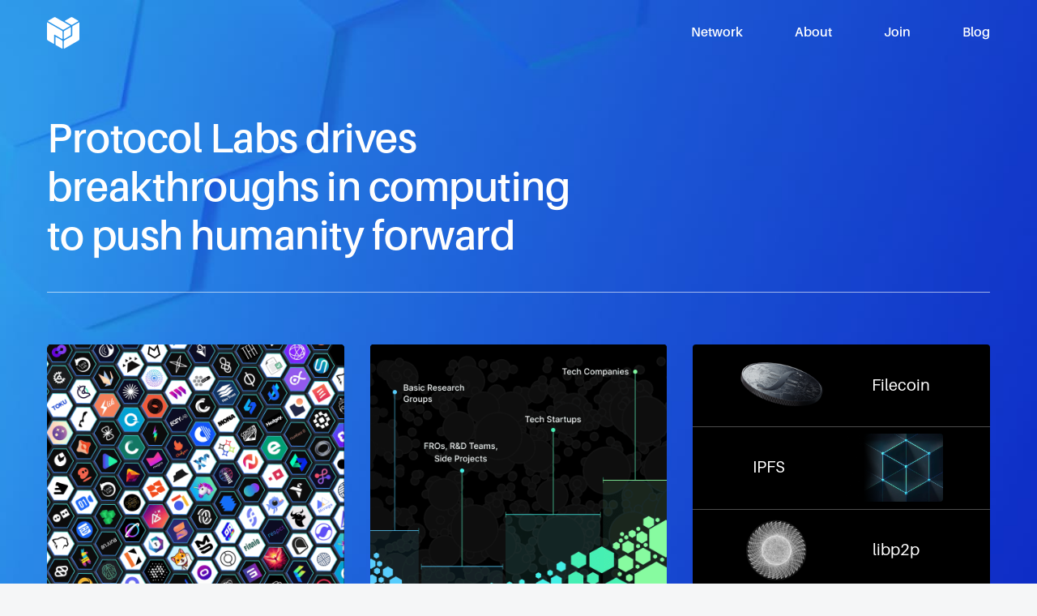

--- FILE ---
content_type: text/html; charset=utf-8
request_url: https://www.protocol.ai/
body_size: 6795
content:
<!DOCTYPE html>
<html lang="en-US">
  <head>
    <meta charset="utf-8">
    <meta name="viewport" content="width=device-width,initial-scale=1">
    <title>Protocol Labs</title>
    <meta name="generator" content="VuePress 1.9.10">
    <link rel="stylesheet" href="/fonts.css">
    <link rel="manifest" href="/site.webmanifest">
    <link rel="mask-icon" href="/safari-pinned-tab.svg" color="#16161F">
    <link rel="apple-touch-icon" sizes="180x180" href="/apple-touch-icon.png">
    <link rel="icon" type="image/png" sizes="16x16" href="/favicon-16x16.png">
    <link rel="icon" type="image/png" sizes="32x32" href="/favicon-32x32.png">
    <link rel="icon" type="image/png" sizes="48x48" href="/favicon-48x48.png">
    <script async="true" src="https://www.googletagmanager.com/gtag/js?id=G-WM153ZJ9L0"></script>
    <script>
        window.dataLayer = window.dataLayer || [];
        function gtag(){dataLayer.push(arguments);}
        gtag('js', new Date());
        gtag('config', 'G-WM153ZJ9L0');
      </script>
    <link rel="alternate" type="application/rss+xml" href="https://protocol.ai/rss.xml" title="Protocol Labs RSS Feed"><link rel='canonical' href='https://protocol.ai/'/>
    <meta name="description" content="Protocol Labs is building the next generation of the internet.">
    <meta property="article:modified_time" content="2025-11-13T03:36:39.000Z">
    <meta property="og:site_name" content="Protocol Labs">
    <meta property="og:title" content="Protocol Labs">
    <meta property="og:description" content="Protocol Labs is building the next generation of the internet.">
    <meta property="og:type" content="website">
    <meta property="og:url" content="https://protocol.ai/">
    <meta property="og:image" content="https://protocol.ai/images/og-default.jpg">
    <meta name="twitter:title" content="Protocol Labs">
    <meta name="twitter:description" content="Protocol Labs is building the next generation of the internet.">
    <meta name="twitter:url" content="https://protocol.ai/">
    <meta name="twitter:card" content="summary_large_image">
    <meta name="twitter:image" content="https://protocol.ai/images/og-default.jpg">
    <meta name="twitter:site" content="@willscott">
    <meta name="viewport" content="width=device-width, initial-scale=1.0">
    <meta name="theme-color" content="#16161F">
    <meta name="msapplication-TileColor" content="#156ff7">
    <meta name="apple-mobile-web-app-title" content="Protocol Labs">
    <meta name="application-name" content="Protocol Labs">
    
    <link rel="preload" href="/assets/css/0.styles.f240eaf4.css" as="style"><link rel="preload" href="/assets/js/app.f8c7be71.js" as="script"><link rel="prefetch" href="/assets/js/1.e42b5341.js"><link rel="prefetch" href="/assets/js/10.4361a10e.js"><link rel="prefetch" href="/assets/js/100.aa86ed22.js"><link rel="prefetch" href="/assets/js/101.3a9dbd25.js"><link rel="prefetch" href="/assets/js/102.3237cc01.js"><link rel="prefetch" href="/assets/js/103.914b262a.js"><link rel="prefetch" href="/assets/js/104.a7abf373.js"><link rel="prefetch" href="/assets/js/105.a7c4569e.js"><link rel="prefetch" href="/assets/js/106.f6dfd79a.js"><link rel="prefetch" href="/assets/js/107.305db692.js"><link rel="prefetch" href="/assets/js/108.a1811cb8.js"><link rel="prefetch" href="/assets/js/109.8b2adbe5.js"><link rel="prefetch" href="/assets/js/11.8a2e561e.js"><link rel="prefetch" href="/assets/js/110.024e3863.js"><link rel="prefetch" href="/assets/js/111.8c07193a.js"><link rel="prefetch" href="/assets/js/112.ee2f6da2.js"><link rel="prefetch" href="/assets/js/113.52d30d80.js"><link rel="prefetch" href="/assets/js/114.bf205659.js"><link rel="prefetch" href="/assets/js/115.ea63355a.js"><link rel="prefetch" href="/assets/js/116.2e88c714.js"><link rel="prefetch" href="/assets/js/117.57d92811.js"><link rel="prefetch" href="/assets/js/118.6cb9cf5b.js"><link rel="prefetch" href="/assets/js/119.693270d0.js"><link rel="prefetch" href="/assets/js/12.b31e46e8.js"><link rel="prefetch" href="/assets/js/120.19bf3416.js"><link rel="prefetch" href="/assets/js/121.15dd99b9.js"><link rel="prefetch" href="/assets/js/122.be35a1b5.js"><link rel="prefetch" href="/assets/js/123.0b70551b.js"><link rel="prefetch" href="/assets/js/124.3290e96a.js"><link rel="prefetch" href="/assets/js/125.fbd03ece.js"><link rel="prefetch" href="/assets/js/126.a3335695.js"><link rel="prefetch" href="/assets/js/127.f2997160.js"><link rel="prefetch" href="/assets/js/128.2e425e10.js"><link rel="prefetch" href="/assets/js/129.53150e99.js"><link rel="prefetch" href="/assets/js/13.1b6cb8cb.js"><link rel="prefetch" href="/assets/js/130.8bf418ff.js"><link rel="prefetch" href="/assets/js/14.8f90f0ae.js"><link rel="prefetch" href="/assets/js/16.5875d723.js"><link rel="prefetch" href="/assets/js/17.daa1e468.js"><link rel="prefetch" href="/assets/js/18.422b947f.js"><link rel="prefetch" href="/assets/js/19.ee8d1d80.js"><link rel="prefetch" href="/assets/js/2.c88d2c10.js"><link rel="prefetch" href="/assets/js/20.ae42b738.js"><link rel="prefetch" href="/assets/js/21.5b504de2.js"><link rel="prefetch" href="/assets/js/22.d82bd5d6.js"><link rel="prefetch" href="/assets/js/23.f0aa35b3.js"><link rel="prefetch" href="/assets/js/24.2b68b23d.js"><link rel="prefetch" href="/assets/js/25.42d80f69.js"><link rel="prefetch" href="/assets/js/26.933b7727.js"><link rel="prefetch" href="/assets/js/27.d35429fa.js"><link rel="prefetch" href="/assets/js/28.a8c0089e.js"><link rel="prefetch" href="/assets/js/29.25bec8db.js"><link rel="prefetch" href="/assets/js/3.eee01439.js"><link rel="prefetch" href="/assets/js/30.ed0783f4.js"><link rel="prefetch" href="/assets/js/31.f2cde95e.js"><link rel="prefetch" href="/assets/js/32.0a0a073b.js"><link rel="prefetch" href="/assets/js/33.cfd81687.js"><link rel="prefetch" href="/assets/js/34.179eb722.js"><link rel="prefetch" href="/assets/js/35.d53b131d.js"><link rel="prefetch" href="/assets/js/36.5e2e9012.js"><link rel="prefetch" href="/assets/js/37.fc6a6a4d.js"><link rel="prefetch" href="/assets/js/38.b040d27d.js"><link rel="prefetch" href="/assets/js/39.7fba413b.js"><link rel="prefetch" href="/assets/js/4.fa42a7ea.js"><link rel="prefetch" href="/assets/js/40.bbef848f.js"><link rel="prefetch" href="/assets/js/41.ec55b281.js"><link rel="prefetch" href="/assets/js/42.c472e980.js"><link rel="prefetch" href="/assets/js/43.b6a6a970.js"><link rel="prefetch" href="/assets/js/44.b441b9c4.js"><link rel="prefetch" href="/assets/js/45.28997eee.js"><link rel="prefetch" href="/assets/js/46.37734aa4.js"><link rel="prefetch" href="/assets/js/47.a668d4f7.js"><link rel="prefetch" href="/assets/js/48.63eca277.js"><link rel="prefetch" href="/assets/js/49.62cbad11.js"><link rel="prefetch" href="/assets/js/5.d92da2f8.js"><link rel="prefetch" href="/assets/js/50.3407caea.js"><link rel="prefetch" href="/assets/js/51.5655f59a.js"><link rel="prefetch" href="/assets/js/52.22d4817d.js"><link rel="prefetch" href="/assets/js/53.6fb3cc59.js"><link rel="prefetch" href="/assets/js/54.256cd885.js"><link rel="prefetch" href="/assets/js/55.cc125567.js"><link rel="prefetch" href="/assets/js/56.d860f5f4.js"><link rel="prefetch" href="/assets/js/57.1e827a8a.js"><link rel="prefetch" href="/assets/js/58.78eb1d13.js"><link rel="prefetch" href="/assets/js/59.6934456c.js"><link rel="prefetch" href="/assets/js/6.7e770024.js"><link rel="prefetch" href="/assets/js/60.3ddab194.js"><link rel="prefetch" href="/assets/js/61.109cf850.js"><link rel="prefetch" href="/assets/js/62.f1d468c7.js"><link rel="prefetch" href="/assets/js/63.beb703eb.js"><link rel="prefetch" href="/assets/js/64.c20440b0.js"><link rel="prefetch" href="/assets/js/65.6b8559d0.js"><link rel="prefetch" href="/assets/js/66.985822e4.js"><link rel="prefetch" href="/assets/js/67.3dac3e6b.js"><link rel="prefetch" href="/assets/js/68.8d93fdf2.js"><link rel="prefetch" href="/assets/js/69.5c296df3.js"><link rel="prefetch" href="/assets/js/7.51d0da3b.js"><link rel="prefetch" href="/assets/js/70.9635cb4a.js"><link rel="prefetch" href="/assets/js/71.1cfe577c.js"><link rel="prefetch" href="/assets/js/72.afac23e7.js"><link rel="prefetch" href="/assets/js/73.30664783.js"><link rel="prefetch" href="/assets/js/74.9fcaec17.js"><link rel="prefetch" href="/assets/js/75.59e261d7.js"><link rel="prefetch" href="/assets/js/76.97803c3b.js"><link rel="prefetch" href="/assets/js/77.54f019db.js"><link rel="prefetch" href="/assets/js/78.0f407e6a.js"><link rel="prefetch" href="/assets/js/79.7d266a60.js"><link rel="prefetch" href="/assets/js/8.8e32d872.js"><link rel="prefetch" href="/assets/js/80.91a7a990.js"><link rel="prefetch" href="/assets/js/81.528940b0.js"><link rel="prefetch" href="/assets/js/82.9305164f.js"><link rel="prefetch" href="/assets/js/83.e78e354a.js"><link rel="prefetch" href="/assets/js/84.690ce36b.js"><link rel="prefetch" href="/assets/js/85.8fc30fac.js"><link rel="prefetch" href="/assets/js/86.afe44674.js"><link rel="prefetch" href="/assets/js/87.9c2662b3.js"><link rel="prefetch" href="/assets/js/88.e3ea1109.js"><link rel="prefetch" href="/assets/js/89.ab824f5e.js"><link rel="prefetch" href="/assets/js/9.eb7b030d.js"><link rel="prefetch" href="/assets/js/90.87e7b5a4.js"><link rel="prefetch" href="/assets/js/91.f45867d3.js"><link rel="prefetch" href="/assets/js/92.3d504513.js"><link rel="prefetch" href="/assets/js/93.a39b4d64.js"><link rel="prefetch" href="/assets/js/94.55d0921d.js"><link rel="prefetch" href="/assets/js/95.d95cb132.js"><link rel="prefetch" href="/assets/js/96.d53c9a64.js"><link rel="prefetch" href="/assets/js/97.e76e338d.js"><link rel="prefetch" href="/assets/js/98.c76dcb0a.js"><link rel="prefetch" href="/assets/js/99.baf95a8c.js">
    <link rel="stylesheet" href="/assets/css/0.styles.f240eaf4.css">
  </head>
  <body>
    <div id="app" data-server-rendered="true"><main><!----> <nav class="fixed top-[40px] inset-x-0 transition duration-300 ease-out transform text-white" data-v-49fb8e50><div class="grid-margins" data-v-49fb8e50><div class="flex justify-between items-center h-20" data-v-49fb8e50><a href="/" aria-current="page" class="hover:opacity-75 transition transition-opacity duration-300 ease-in-out mobile-list-item router-link-exact-active router-link-active" data-v-49fb8e50><svg xmlns="http://www.w3.org/2000/svg" role="img" aria-labelledby="svg-title--logo-icon" aria-hidden="false" viewBox="0 0 36 36" class="svg-icon svg-icon--logo-icon w-10 h-10 fill-current" data-v-49fb8e50><title id="svg-title--logo-icon">Protocol Labs</title> <use xlink:href="#logo-icon" xmlns:xlink="http://www.w3.org/1999/xlink"></use></svg></a> <ul class="nav__link-list hidden md:flex" data-v-49fb8e50><li class="nav__link-item ml-16 first:m-0 font-semibold" data-v-49fb8e50><a href="https://plnetwork.io/about" target="_blank" rel="noopener noreferrer" class="nav__link" data-v-0d4f3228 data-v-49fb8e50><span data-v-0d4f3228>Network</span></a></li><li class="nav__link-item ml-16 first:m-0 font-semibold" data-v-49fb8e50><a href="/about/" class="nav__link" data-v-0d4f3228 data-v-49fb8e50>
  About
</a></li><li class="nav__link-item ml-16 first:m-0 font-semibold" data-v-49fb8e50><a href="/join/" class="nav__link" data-v-0d4f3228 data-v-49fb8e50>
  Join
</a></li><li class="nav__link-item ml-16 first:m-0 font-semibold" data-v-49fb8e50><a href="/blog/" class="nav__link" data-v-0d4f3228 data-v-49fb8e50>
  Blog
</a></li></ul> <button aria-label="Toggle Mobile Menu" class="sm:visible md:hidden mobile-list-item" data-v-49fb8e50><div class="hamburger-icon w-8 h-8" data-v-49fb8e50></div></button></div></div></nav> <div data-v-828098ae><!----></div> <main><div> <div><!----> <div component="Section" class="section relative bg-gradient-4"><div class="grid grid-margins grid-cols-12"><!----> <div class="absolute inset-0 z-0"><div class="w-full h-full hidden md:block" data-v-0ab3d104><img src="" alt="Hexagon Illustration" sizes="" class="v-lazy-image w-full h-full object-cover" data-v-0ab3d104> <!----></div> <div class="w-full h-full md:hidden" data-v-0ab3d104><img src="" alt="Hexagon Illustration" sizes="" class="v-lazy-image w-full h-full object-cover" data-v-0ab3d104> <!----></div></div> <div class="z-10 py-120px lg:py-140px col-span-12"><div class="grid grid-cols-12 z-10"><h2 class="col-span-12 section-title text-white type-h1 lg:col-span-7"><span class="anim" style="animation-delay:0s;">Protocol&nbsp;</span><span class="anim" style="animation-delay:0.06s;">Labs&nbsp;</span><span class="anim" style="animation-delay:0.12s;">drives&nbsp;</span><span class="anim" style="animation-delay:0.18s;">breakthroughs&nbsp;</span><span class="anim" style="animation-delay:0.24s;">in&nbsp;</span><span class="anim" style="animation-delay:0.3s;">computing&nbsp;</span><span class="anim" style="animation-delay:0.36s;">to&nbsp;</span><span class="anim" style="animation-delay:0.42s;">push&nbsp;</span><span class="anim" style="animation-delay:0.48s;">humanity&nbsp;</span><span class="anim" style="animation-delay:0.54s;">forward&nbsp;</span></h2></div>  <div><div class="z-10"><hr class="my-10 lg:mb-16 hr-transparent"> <div component="CardList" class="cardlist grid gap-8 grid-cols-1 md:grid-cols-3"><a href="https://www.plnetwork.io/directory/teams" target="_blank" rel="noopener noreferrer"><div class="card group rounded relative p-8 md:p-8 text-white flex flex-col justify-end z-10 overflow-hidden"><!----> <div class="card__content-wrapper"><!----> <!----> <p class="type-p1 box-shadow-text"><span><strong>Startups</strong> are building at the frontiers of tech - web3, AI, AR/VR, BCI, and more</span> <svg xmlns="http://www.w3.org/2000/svg" role="img" aria-labelledby="svg-title--arrow-up-icon" aria-hidden="false" viewBox="0 0 21 21" class="link-icon inline-block w-4 h-4 sm:w-5 sm:h-5 group-hover:opacity-100 svg-icon svg-icon--arrow-up-icon"><title id="svg-title--arrow-up-icon">iconTitle</title> <use xlink:href="#arrow-up-icon" xmlns:xlink="http://www.w3.org/1999/xlink"></use></svg></p> <!----></div> <div class="card__image absolute inset-0 -z-10 bg-gradient-4 rounded bg-black transform transition-transform scale-100 duration-2000" style="background-image:url(/images/startups.png);background-size:cover;background-position:center;background-repeat:no-repeat;" data-v-0ab3d104><img src="" alt="Startups" sizes="" class="v-lazy-image object-center lg:object-top h-full w-full object-cover rounded" data-v-0ab3d104> <!----></div></div></a><a href="/blog/introducing-protocol-labs-venture-studio/" target="" rel=""><div class="card group rounded relative p-8 md:p-8 text-white flex flex-col justify-end z-10"><!----> <div class="card__content-wrapper"><!----> <!----> <p class="type-p1"><span>Our <strong>research</strong> generates, explores, and de-risks revolutionary ideas</span> <svg xmlns="http://www.w3.org/2000/svg" role="img" aria-labelledby="svg-title--arrow-right-icon" aria-hidden="false" viewBox="0 0 21 21" class="link-icon inline-block w-4 h-4 sm:w-5 sm:h-5 group-hover:opacity-100 svg-icon svg-icon--arrow-right-icon"><title id="svg-title--arrow-right-icon">iconTitle</title> <use xlink:href="#arrow-right-icon" xmlns:xlink="http://www.w3.org/1999/xlink"></use></svg></p> <!----></div> <div class="card__image absolute inset-0 -z-10 bg-gradient-4 rounded bg-black zoom transition-transform scale-100 duration-2000" style="background-image:url(/images/research_development_pipeline.png);background-size:cover;background-position:center;background-repeat:no-repeat;" data-v-0ab3d104><img src="" alt="Research" sizes="" class="v-lazy-image object-center h-full w-full object-cover rounded" data-v-0ab3d104> <!----></div></div></a> <div><div class="card rounded text-white bg-black flex flex-col z-10 overflow-hidden"><a href="https://filecoin.io/" target="_blank" rel="noopener noreferrer" class="group card__section relative w-full h-full px-8 border-[rgba(255, 255, 255, 0.3)] border-b border-opacity-50 text-white flex flex-row items-center justify-between lg:justify-around space-y-4 md:flex-row md:space-y-0 md:space-x-4"><div class="split__card__image z-10 bg-gradient-0 rounded transform transition-transform scale-100 duration-2000" data-v-0ab3d104><img src="" alt="Projects" sizes="" class="v-lazy-image object-center lg:object-top h-full w-full object-cover rounded" data-v-0ab3d104> <!----></div> <p class="section__text mb-4 md:mb-10">
        Filecoin
        <svg xmlns="http://www.w3.org/2000/svg" role="img" aria-labelledby="svg-title--arrow-up-icon" aria-hidden="false" viewBox="0 0 21 21" class="link-icon inline-block w-4 h-4 sm:w-5 sm:h-5 group-hover:opacity-100 svg-icon svg-icon--arrow-up-icon"><title id="svg-title--arrow-up-icon">iconTitle</title> <use xlink:href="#arrow-up-icon" xmlns:xlink="http://www.w3.org/1999/xlink"></use></svg></p></a> <a href="https://ipfs.tech/" target="_blank" rel="noopener noreferrer" class="group card__section relative w-full h-full px-8 border-[#ffffff4d] border-b border-opacity-50 text-white flex flex-row-reverse items-center justify-between lg:justify-around space-y-4 md:flex-row-reverse md:space-y-0 md:space-x-4"><div class="split__card__image z-10 bg-gradient-0 rounded zoom transition-transform scale-100 duration-2000" data-v-0ab3d104><img src="" alt="Projects" sizes="" class="v-lazy-image object-center lg:object-top h-full w-full object-cover rounded" data-v-0ab3d104> <!----></div> <p class="section__text mb-4 md:mb-10">
        IPFS
        <svg xmlns="http://www.w3.org/2000/svg" role="img" aria-labelledby="svg-title--arrow-up-icon" aria-hidden="false" viewBox="0 0 21 21" class="link-icon inline-block w-4 h-4 sm:w-5 sm:h-5 group-hover:opacity-100 svg-icon svg-icon--arrow-up-icon"><title id="svg-title--arrow-up-icon">iconTitle</title> <use xlink:href="#arrow-up-icon" xmlns:xlink="http://www.w3.org/1999/xlink"></use></svg></p></a> <a href="https://libp2p.io/" target="_blank" rel="noopener noreferrer" class="group card__section relative w-full h-full px-8 text-white flex flex-row items-center justify-between lg:justify-around space-y-4 md:flex-row md:space-y-0 md:space-x-4"><div class="split__card__image split__card__image__bt z-10 bg-gradient-0 rounded transform transition-transform scale-100 duration-2000 ease-in-out" data-v-0ab3d104><img src="" alt="Projects" sizes="" class="v-lazy-image object-center lg:object-top h-full w-full object-cover rounded" data-v-0ab3d104> <!----></div> <p class="section__text mb-4 md:mb-10">
        libp2p
        <svg xmlns="http://www.w3.org/2000/svg" role="img" aria-labelledby="svg-title--arrow-up-icon" aria-hidden="false" viewBox="0 0 21 21" class="link-icon inline-block w-4 h-4 sm:w-5 sm:h-5 group-hover:opacity-100 svg-icon svg-icon--arrow-up-icon"><title id="svg-title--arrow-up-icon">iconTitle</title> <use xlink:href="#arrow-up-icon" xmlns:xlink="http://www.w3.org/1999/xlink"></use></svg></p></a> <a href="/work" class="group lg:px-4 lg:mt-4 text-white"><p class="txt px-4 lg:px-8 type-p1 pb-8 md:pb-10"><span>Projects like Filecoin, IPFS, and libp2p help establish & secure Digital Human Rights</span> <svg xmlns="http://www.w3.org/2000/svg" role="img" aria-labelledby="svg-title--arrow-right-icon" aria-hidden="false" viewBox="0 0 21 21" class="link-icon inline-block w-4 h-4 sm:w-5 sm:h-5 group-hover:opacity-100 svg-icon svg-icon--arrow-right-icon"><title id="svg-title--arrow-right-icon">iconTitle</title> <use xlink:href="#arrow-right-icon" xmlns:xlink="http://www.w3.org/1999/xlink"></use></svg></p></a></div></div></div></div></div></div></div></div><div component="TextLayout" class="grid grid-cols-12 grid-margins my-20 md:my-180px"><div class="col-span-10 md:col-span-8 col-start-2 md:col-start-2"><div classList="my-20 md:my-180px" class="text-deepBlue" data-v-47ed3da7><!----> <p class="type-h4 mb-8" data-v-47ed3da7>Protocol Labs is an innovation network driving breakthroughs in computing, to push humanity forward. PL connects more than 600 tech startups, funds, accelerators, foundations, open source projects, service providers, and other organizations. Their work spans the entire R&D pipeline, across fields like web3, AI, AR, VR, BCI, hardware, and more.</p> <!----> <a href="https://www.plnetwork.io/directory/teams" target="_blank" rel="noopener noreferrer" class="btn btn-outline post type-cta" data-v-5cf8d1fb data-v-47ed3da7>
  Explore the network
  <svg xmlns="http://www.w3.org/2000/svg" role="img" aria-labelledby="svg-title--arrow-right-icon" aria-hidden="false" viewBox="0 0 21 21" class="cta__svg w-5 h-5 svg-icon svg-icon--arrow-right-icon" data-v-5cf8d1fb><title id="svg-title--arrow-right-icon"></title> <use xlink:href="#arrow-right-icon" xmlns:xlink="http://www.w3.org/1999/xlink"></use></svg></a></div></div></div><div component="Container" class="grid-margins grid grid-cols-12 gap-2 lg:gap-8"><div component="CardList" class="cardlist grid gap-8 grid-cols-1 lg:grid-cols-2-offset-right col-span-12"><div><div class="card group rounded relative p-8 md:p-8 text-white flex flex-col justify-end z-10 offset"><p class="type-p1 flex-grow"><span>Talk</span></p> <div class="card__content-wrapper"><!----> <h3 class="type-h3 mb-4 md:mb-10">
        Our Vision: PL Summit 2024
      </h3> <!----> <a href="https://www.youtube.com/watch?v=N9lQx9ijv88 list=PLhuBigpl7lquMYyWetD-pjok5e-5Tv-MJ" target="_blank" rel="noopener noreferrer" class="btn btn-fill pre type-cta" data-v-5cf8d1fb>
  Video
  <svg xmlns="http://www.w3.org/2000/svg" role="img" aria-labelledby="svg-title--play" aria-hidden="false" viewBox="0 0 12 15" class="cta__svg w-5 h-5 svg-icon svg-icon--play" data-v-5cf8d1fb><title id="svg-title--play"></title> <use xlink:href="#play" xmlns:xlink="http://www.w3.org/1999/xlink"></use></svg></a></div> <div class="card__image absolute inset-0 -z-10 bg-gradient-4 rounded bg-black" style="background-image:url(/images/pl_vision.jpg);background-size:cover;background-position:center;background-repeat:no-repeat;" data-v-0ab3d104><img src="" alt="Juan Benet at Web3 Summit" sizes="" class="v-lazy-image object-right h-full w-full object-cover rounded" data-v-0ab3d104> <!----></div></div></div><div><div class="card group rounded relative p-8 md:p-8 text-white flex flex-col justify-end z-10 offset"><p class="type-p1 flex-grow"><span>Blog</span></p> <div class="card__content-wrapper"><p class="type-p3 text-gray-light mb-3 md:mb-4">
         
      </p> <h3 class="type-h3 mb-4 md:mb-10">
        BitRobot and the Future of Embodied AI
      </h3> <!----> <a href="https://www.protocol.ai/blog/bit-robot-and-the-future-of-embodied-ai/" target="_blank" rel="noopener noreferrer" class="link post type-cta text-white border-b border-transparent hover:border-white" data-v-5cf8d1fb>
  Read the blog
  <svg xmlns="http://www.w3.org/2000/svg" role="img" aria-labelledby="svg-title--arrow-up-icon" aria-hidden="false" viewBox="0 0 21 21" class="cta__svg w-5 h-5 svg-icon svg-icon--arrow-up-icon" data-v-5cf8d1fb><title id="svg-title--arrow-up-icon"></title> <use xlink:href="#arrow-up-icon" xmlns:xlink="http://www.w3.org/1999/xlink"></use></svg></a></div> <div class="card__image absolute inset-0 -z-10 bg-gradient-4 rounded bg-black" style="background-image:url(/images/bitrobot.jpg);background-size:cover;background-position:center;background-repeat:no-repeat;" data-v-0ab3d104><img src="" alt="BitRobot Network" sizes="" class="v-lazy-image object-center h-full w-full object-cover rounded" data-v-0ab3d104> <!----></div></div></div> <!----></div></div><div component="Container" class="grid-margins grid grid-cols-12 gap-2 lg:gap-8"><div component="CardList" class="cardlist grid gap-8 grid-cols-1 lg:grid-cols-2-offset-left col-span-12 mt-8"><div><div class="card group rounded relative p-8 md:p-8 text-white flex flex-col justify-end z-10 offset"><p class="type-p1 flex-grow"><span>Blog</span></p> <div class="card__content-wrapper"><p class="type-p3 text-gray-light mb-3 md:mb-4">
         
      </p> <h3 class="type-h3 mb-4 md:mb-10">
        The Transformative Power of Neurotechnology
      </h3> <!----> <a href="https://www.protocol.ai/blog/the-transformative-power-of-neurotechnology/" target="_blank" rel="noopener noreferrer" class="link post type-cta text-white border-b border-transparent hover:border-white" data-v-5cf8d1fb>
  Read the blog
  <svg xmlns="http://www.w3.org/2000/svg" role="img" aria-labelledby="svg-title--arrow-up-icon" aria-hidden="false" viewBox="0 0 21 21" class="cta__svg w-5 h-5 svg-icon svg-icon--arrow-up-icon" data-v-5cf8d1fb><title id="svg-title--arrow-up-icon"></title> <use xlink:href="#arrow-up-icon" xmlns:xlink="http://www.w3.org/1999/xlink"></use></svg></a></div> <div class="card__image absolute inset-0 -z-10 bg-gradient-4 rounded bg-black" style="background-image:url(/images/neurotechnology.png);background-size:cover;background-position:center;background-repeat:no-repeat;" data-v-0ab3d104><img src="" alt="Neurotechnology" sizes="" class="v-lazy-image object-center h-full w-full object-cover rounded" data-v-0ab3d104> <!----></div></div></div><div><div class="card group rounded relative p-8 md:p-8 text-white flex flex-col justify-end z-10 offset"><p class="type-p1 flex-grow"><span>Event</span></p> <div class="card__content-wrapper"><!----> <h3 class="type-h3 mb-4 md:mb-10">
         
      </h3> <!----> <a href="https://www.protocol.ai/blog/labweek-web3-returns/" target="_blank" rel="noopener noreferrer" class="link post type-cta text-white border-b border-transparent hover:border-white" data-v-5cf8d1fb>
  Read the blog
  <svg xmlns="http://www.w3.org/2000/svg" role="img" aria-labelledby="svg-title--arrow-up-icon" aria-hidden="false" viewBox="0 0 21 21" class="cta__svg w-5 h-5 svg-icon svg-icon--arrow-up-icon" data-v-5cf8d1fb><title id="svg-title--arrow-up-icon"></title> <use xlink:href="#arrow-up-icon" xmlns:xlink="http://www.w3.org/1999/xlink"></use></svg></a></div> <div class="card__image absolute inset-0 -z-10 bg-gradient-4 rounded bg-black" style="background-image:url(/images/labweek_2025-web.jpg);background-size:cover;background-position:center;background-repeat:no-repeat;" data-v-0ab3d104><img src="" alt="LabWeek24" sizes="" class="v-lazy-image object-right h-full w-full object-cover rounded" data-v-0ab3d104> <!----></div></div></div> <!----></div></div><div component="LinkList" class="grid grid-margins grid-cols-12 my-20 lg:my-140px"><div class="col-span-10 col-start-2 lg:col-span-11 lg:col-start-2 lg:grid lg:grid-cols-10 lg:gap-8"><h3 class="type-p1 text-deepBlue mb-4 lg:col-span-3">Recent Posts</h3> <div class="lg:col-span-7"><div class="border-gray-30 border-b pb-2 mb-4"><div class="grid grid-cols-4 items-center"><div class="col-span-3"><a href="/blog/data-sovereignty-in-a-privacy-first-future/" meta="Nov 07, 2025" class="type-p2 text-deepBlue block transition duration-300 ease-out hover:opacity-75" data-v-0d4f3228>
  Data Sovereignty in a Privacy First Future
</a></div> <div><p class="type-p3 py-1 lg:py-2 text-gray-dark lg:text-right flex-shrink-0">
              Nov 07, 2025
            </p></div></div></div><div class="border-gray-30 border-b pb-2 mb-4"><div class="grid grid-cols-4 items-center"><div class="col-span-3"><a href="/blog/attestation-follow-in-the-footsteps-of-tls/" meta="Oct 29, 2025" class="type-p2 text-deepBlue block transition duration-300 ease-out hover:opacity-75" data-v-0d4f3228>
  Can Attestation Follow in the Footsteps of TLS?
</a></div> <div><p class="type-p3 py-1 lg:py-2 text-gray-dark lg:text-right flex-shrink-0">
              Oct 29, 2025
            </p></div></div></div><div class="border-gray-30 border-b pb-2 mb-4"><div class="grid grid-cols-4 items-center"><div class="col-span-3"><a href="/blog/threads-from-the-2025-cypherpunk-retreat/" meta="Oct 03, 2025" class="type-p2 text-deepBlue block transition duration-300 ease-out hover:opacity-75" data-v-0d4f3228>
  Threads From the 2025 Cypherpunk Retreat
</a></div> <div><p class="type-p3 py-1 lg:py-2 text-gray-dark lg:text-right flex-shrink-0">
              Oct 03, 2025
            </p></div></div></div><div class="border-gray-30 border-b pb-2 mb-4"><div class="grid grid-cols-4 items-center"><div class="col-span-3"><a href="/blog/why-argentina-in-2025-is-the-right-place-for-crypto-nation-building/" meta="Sept 29, 2025" class="type-p2 text-deepBlue block transition duration-300 ease-out hover:opacity-75" data-v-0d4f3228>
  The Power of a Movement: Why Argentina in 2025 Is the Right Place for RWA
</a></div> <div><p class="type-p3 py-1 lg:py-2 text-gray-dark lg:text-right flex-shrink-0">
              Sept 29, 2025
            </p></div></div></div> <a href="/blog/" class="btn btn-outline post type-cta" data-v-5cf8d1fb>
  All posts
  <svg xmlns="http://www.w3.org/2000/svg" role="img" aria-labelledby="svg-title--arrow-right-icon" aria-hidden="false" viewBox="0 0 21 21" class="cta__svg w-5 h-5 svg-icon svg-icon--arrow-right-icon" data-v-5cf8d1fb><title id="svg-title--arrow-right-icon"></title> <use xlink:href="#arrow-right-icon" xmlns:xlink="http://www.w3.org/1999/xlink"></use></svg></a></div></div></div><div component="BuildingContainer" class="grid-margins grid grid-cols-12 gap-2 lg:gap-8 my-20 md:my-180px"><div component="CardList" class="cardlist grid gap-8 grid-cols-1 md:grid-cols-3 col-span-12"><div><div class="card group rounded relative p-8 md:p-8 text-white flex flex-col justify-end z-10"><p class="type-p1 flex-grow"><span>Talk</span></p> <div class="card__content-wrapper"><!----> <h3 class="type-h3 mb-4 md:mb-10">
        Protocol Labs: Past, Present and Future
      </h3> <!----> <a href="https://www.youtube.com/watch?v=jxmsiRxS5Hc" target="_blank" rel="noopener noreferrer" class="btn btn-fill pre type-cta" data-v-5cf8d1fb>
  Video
  <svg xmlns="http://www.w3.org/2000/svg" role="img" aria-labelledby="svg-title--play" aria-hidden="false" viewBox="0 0 12 15" class="cta__svg w-5 h-5 svg-icon svg-icon--play" data-v-5cf8d1fb><title id="svg-title--play"></title> <use xlink:href="#play" xmlns:xlink="http://www.w3.org/1999/xlink"></use></svg></a></div> <div class="card__image absolute inset-0 -z-10 bg-gradient-4 rounded bg-black" style="background-image:url(/images/past_present_future.png);background-size:cover;background-position:center;background-repeat:no-repeat;" data-v-0ab3d104><img src="" alt="Protocol Labs: Past, Present and Future" sizes="" class="v-lazy-image object-right h-full w-full object-cover rounded" data-v-0ab3d104> <!----></div></div></div><div><div class="card group rounded relative p-8 md:p-8 text-white flex flex-col justify-end z-10"><p class="type-p1 flex-grow"><span>Learn</span></p> <div class="card__content-wrapper"><!----> <h3 class="type-h3 mb-4 md:mb-10">
        Exploring Web3
      </h3> <!----> <a href="https://www.youtube.com/watch?v=_U7GROs7Qj4&amp;ab_channel=BuildingWeb3" target="_blank" rel="noopener noreferrer" class="btn btn-fill pre type-cta" data-v-5cf8d1fb>
  Video
  <svg xmlns="http://www.w3.org/2000/svg" role="img" aria-labelledby="svg-title--play" aria-hidden="false" viewBox="0 0 12 15" class="cta__svg w-5 h-5 svg-icon svg-icon--play" data-v-5cf8d1fb><title id="svg-title--play"></title> <use xlink:href="#play" xmlns:xlink="http://www.w3.org/1999/xlink"></use></svg></a></div> <div class="card__image absolute inset-0 -z-10 bg-gradient-4 rounded bg-black" style="background-image:url(/images/exploring_web3.png);background-size:cover;background-position:center;background-repeat:no-repeat;" data-v-0ab3d104><img src="" alt="buildingWeb3" sizes="" class="v-lazy-image object-right h-full w-full object-cover rounded" data-v-0ab3d104> <!----></div></div></div><div><div class="card group rounded relative p-8 md:p-8 text-white flex flex-col justify-end z-10"><p class="type-p1 flex-grow"><span class="box-shadow">Talk</span></p> <div class="card__content-wrapper"><!----> <h3 class="type-h3 mb-4 md:mb-10 box-shadow">
        Meet the PL Founders
      </h3> <!----> <a href="https://www.youtube.com/watch?v=g9WttIeiGr4" target="_blank" rel="noopener noreferrer" class="btn btn-fill pre type-cta" data-v-5cf8d1fb>
  Video
  <svg xmlns="http://www.w3.org/2000/svg" role="img" aria-labelledby="svg-title--play" aria-hidden="false" viewBox="0 0 12 15" class="cta__svg w-5 h-5 svg-icon svg-icon--play" data-v-5cf8d1fb><title id="svg-title--play"></title> <use xlink:href="#play" xmlns:xlink="http://www.w3.org/1999/xlink"></use></svg></a></div> <div class="card__image absolute inset-0 -z-10 bg-gradient-4 rounded bg-black" style="background-image:url(/images/meet-our-founders-1x.jpg);background-size:cover;background-position:center;background-repeat:no-repeat;" data-v-0ab3d104><img src="" alt="Meet the PL Founders" sizes="" class="v-lazy-image object-center h-full w-full object-cover rounded" data-v-0ab3d104> <!----></div></div></div> <!----></div></div><div component="BuildingContainer" class="grid-margins grid grid-cols-12 gap-2 lg:gap-8 my-20 md:my-180px"><div component="CardList" class="cardlist grid gap-8 grid-cols-1 lg:grid-cols-2-offset-right col-span-12"><div><div class="card group rounded relative p-8 md:p-8 text-white flex flex-col justify-end z-10 offset"><p class="type-p1 flex-grow"><span>Talk</span></p> <div class="card__content-wrapper"><!----> <h3 class="type-h3 mb-4 md:mb-10">
        Building Web3: Juan Benet at the Web3 Summit
      </h3> <!----> <a href="https://www.youtube.com/watch?v=l44z35vabvA" target="_blank" rel="noopener noreferrer" class="btn btn-fill pre type-cta" data-v-5cf8d1fb>
  Video
  <svg xmlns="http://www.w3.org/2000/svg" role="img" aria-labelledby="svg-title--play" aria-hidden="false" viewBox="0 0 12 15" class="cta__svg w-5 h-5 svg-icon svg-icon--play" data-v-5cf8d1fb><title id="svg-title--play"></title> <use xlink:href="#play" xmlns:xlink="http://www.w3.org/1999/xlink"></use></svg></a></div> <div class="card__image absolute inset-0 -z-10 bg-gradient-4 rounded bg-black" style="background-image:url(/images/home_card_juan_web3.jpg);background-size:cover;background-position:center;background-repeat:no-repeat;" data-v-0ab3d104><img src="" alt="Juan Benet at Web3 Summit" sizes="" class="v-lazy-image object-right h-full w-full object-cover rounded" data-v-0ab3d104> <!----></div></div></div><div><div class="card group rounded relative p-8 md:p-8 text-white flex flex-col justify-end z-10 offset bg-gradient-2"><p class="type-p1 flex-grow"><span>Updates</span></p> <div class="card__content-wrapper"><!----> <h3 class="type-h3 mb-4 md:mb-10">
        Subscribe to Our PL Updates Newsletter
      </h3> <!----> <a href="http://bit.ly/PLUpdatesSubscribe" target="_blank" rel="noopener noreferrer" class="link post type-cta text-white border-b border-transparent hover:border-white" data-v-5cf8d1fb>
  Subscribe here
  <svg xmlns="http://www.w3.org/2000/svg" role="img" aria-labelledby="svg-title--arrow-up-icon" aria-hidden="false" viewBox="0 0 21 21" class="cta__svg w-5 h-5 svg-icon svg-icon--arrow-up-icon" data-v-5cf8d1fb><title id="svg-title--arrow-up-icon"></title> <use xlink:href="#arrow-up-icon" xmlns:xlink="http://www.w3.org/1999/xlink"></use></svg></a></div> <!----></div></div> <!----></div></div><div component="EventsSection" class="events-container mb-20" style="background-image:url('/images/events-bg-web.jpg');background-size:cover;background-position:center;" data-v-41a8d4bb><div class="events-header" data-v-41a8d4bb><h1 class="events-title" data-v-41a8d4bb>Current &amp; Upcoming Events</h1> <div class="carousel-navigation" data-v-41a8d4bb><img src="/images/carousel-arrow-right.svg" alt="Arrow Left" disabled="disabled" aria-label="Previous events" class="carousel-nav prev disabled" data-v-41a8d4bb> <img src="/images/carousel-arrow-left.svg" alt="Arrow Right" aria-label="Next events" class="carousel-nav next" data-v-41a8d4bb></div></div> <div class="carousel-container py-3" data-v-41a8d4bb><div class="carousel-shadow-overlay" data-v-41a8d4bb></div> <div class="carousel-wrapper" data-v-41a8d4bb></div></div></div><div component="CareersBlock" class="bg-no-repeat pb-24 md:pb-140px bg-left-bottom"><div class="grid grid-margins grid-cols-12"><div component-index="0" component="TextBlock" classList="col-start-2 lg:col-start-2 col-span-10 lg:col-span-4 mb-24 m:my-0" class="text-deepBlue col-start-2 lg:col-start-2 col-span-10 lg:col-span-4 mb-24 m:my-0" data-v-47ed3da7><p class="type-p3 mb-4" data-v-47ed3da7>Get Involved</p> <p class="type-h4 mb-8" data-v-47ed3da7>Protocol Labs is an innovation network driving breakthroughs in computing, to push humanity forward. PL connects more than 600 tech startups, funds, accelerators, foundations, open source projects, service providers, and other organizations. Their work spans web3, AI, AR, VR, BCI, hardware, and more.</p> <!----> <a href="/join/" class="btn btn-outline post type-cta" data-v-5cf8d1fb data-v-47ed3da7>
  Join Us
  <svg xmlns="http://www.w3.org/2000/svg" role="img" aria-labelledby="svg-title--arrow-right-icon" aria-hidden="false" viewBox="0 0 21 21" class="cta__svg w-5 h-5 svg-icon svg-icon--arrow-right-icon" data-v-5cf8d1fb><title id="svg-title--arrow-right-icon"></title> <use xlink:href="#arrow-right-icon" xmlns:xlink="http://www.w3.org/1999/xlink"></use></svg></a></div><div component-index="1" component="FullWidthImage" classList="lg:col-start-7 col-span-12 lg:col-span-6" class="image__full lg:col-start-7 col-span-12 lg:col-span-6" data-v-0ab3d104><img src="" alt="Careers at Protocol Labs" class="v-lazy-image md:w-full" data-v-0ab3d104> <!----></div></div></div></div>  </div></main> <footer class="footer bg-deepBlue text-white py-8 md:py-16"><div class="grid grid-cols-12 grid-margins"><div class="col-start-2 md:col-start-1 col-span-10 md:col-span-12"><div class="flex flex-col md:flex-row md:items-top md:justify-between"><div class="flex flex-col md:flex-row md:items-center mb-8 md:mb-0"><a href="/" aria-current="page" class="hover:opacity-75 transition transition-opacity duration-300 ease-in-out self-start router-link-exact-active router-link-active"><svg xmlns="http://www.w3.org/2000/svg" role="img" aria-labelledby="svg-title--logo-icon" aria-hidden="false" viewBox="0 0 36 36" class="svg-icon svg-icon--logo-icon w-10 h-10 fill-current"><title id="svg-title--logo-icon">Protocol Labs</title> <use xlink:href="#logo-icon" xmlns:xlink="http://www.w3.org/1999/xlink"></use></svg></a> <ul class="flex flex-col md:flex-row mt-8 md:mt-0 md:ml-24"><li class="md:mr-10 last:mr-0"><a href="/media/" class="type-p3 hover:opacity-75 transition transition-opacity duration-300 ease-in-out font-semibold">
  Press
</a> <!----></li><li class="md:mr-10 last:mr-0"><a href="/legal/#privacy-policy" class="type-p3 hover:opacity-75 transition transition-opacity duration-300 ease-in-out font-semibold">
  Privacy
</a> <!----></li><li class="md:mr-10 last:mr-0"><a href="mailto:contact@protocol.ai?subject=Question for Protocol Labs" class="type-p3 hover:opacity-75 transition transition-opacity duration-300 ease-in-out font-semibold">
  Contact
  <!----></a> <!----></li><li class="md:mr-10 last:mr-0"><a href="/legal/#terms-of-service" class="type-p3 hover:opacity-75 transition transition-opacity duration-300 ease-in-out font-semibold">
  Terms
</a> <!----></li></ul></div> <div class="flex items-center"><a href="https://twitter.com/protocollabs" target="_blank" rel="noopener noreferrer" class="mr-5"><svg xmlns="http://www.w3.org/2000/svg" role="img" aria-labelledby="svg-title--twitter-icon" aria-hidden="false" viewBox="0 0 34 34" class="w-8 h-8 fill-current hover:opacity-75 transition transition-opacity duration-300 ease-in-out svg-icon svg-icon--twitter-icon"><title id="svg-title--twitter-icon">Twitter</title> <use xlink:href="#twitter-icon" xmlns:xlink="http://www.w3.org/1999/xlink"></use></svg></a><a href="https://www.linkedin.com/company/protocollabs/" target="_blank" rel="noopener noreferrer" class="mr-5"><svg xmlns="http://www.w3.org/2000/svg" role="img" aria-labelledby="svg-title--linkedin-icon" aria-hidden="false" viewBox="0 0 34 34" class="w-8 h-8 fill-current hover:opacity-75 transition transition-opacity duration-300 ease-in-out svg-icon svg-icon--linkedin-icon"><title id="svg-title--linkedin-icon">LinkedIn</title> <use xlink:href="#linkedin-icon" xmlns:xlink="http://www.w3.org/1999/xlink"></use></svg></a><a href="https://www.youtube.com/ProtocolLabs/" target="_blank" rel="noopener noreferrer" class="mr-5"><svg xmlns="http://www.w3.org/2000/svg" role="img" aria-labelledby="svg-title--youtube-icon" aria-hidden="false" viewBox="0 0 35 35" class="w-8 h-8 fill-current hover:opacity-75 transition transition-opacity duration-300 ease-in-out svg-icon svg-icon--youtube-icon"><title id="svg-title--youtube-icon">YouTube</title> <use xlink:href="#youtube-icon" xmlns:xlink="http://www.w3.org/1999/xlink"></use></svg></a></div></div> <!----></div></div></footer></main><div class="global-ui"><div></div></div></div>
    <script src="/assets/js/app.f8c7be71.js" defer></script>
  </body>
</html>


--- FILE ---
content_type: text/css; charset=utf-8
request_url: https://www.protocol.ai/assets/css/0.styles.f240eaf4.css
body_size: 12089
content:
.fade-enter-active,.fade-leave-active{transition-property:opacity;transition-duration:.3s;transition-timing-function:cubic-bezier(.4,0,.2,1)}.fade-enter-to,.fade-leave{opacity:1}.fade-enter,.fade-leave-to{opacity:0}@media (max-width:640px){.link-view[data-v-0d4f3228]{justify-content:auto;flex-direction:column}}@media (min-width:640px){.link-view[data-v-0d4f3228]{justify-content:auto;flex-direction:column}}@media (min-width:1024px){.link-view[data-v-0d4f3228]{justify-content:space-between;flex-direction:row}}.navVisible[data-v-49fb8e50]{--transform-translate-y:0;--text-opacity:1;color:#002256;color:rgba(0,34,86,var(--text-opacity))}.navSticky[data-v-49fb8e50]{--bg-opacity:1;background-color:#fff;background-color:rgba(255,255,255,var(--bg-opacity))}nav[data-v-49fb8e50]{z-index:45}.mobileNavOpen[data-v-49fb8e50]{background-color:transparent;--text-opacity:1;color:#fff;color:rgba(255,255,255,var(--text-opacity))}.hamburger-icon[data-v-49fb8e50]{position:relative}.hamburger-icon[data-v-49fb8e50]:after,.hamburger-icon[data-v-49fb8e50]:before{content:"";background-color:currentColor;height:2px;position:absolute;width:100%;left:0;transition-property:transform;transition-duration:.3s;transition-timing-function:cubic-bezier(.4,0,.2,1);transform-origin:center;--transform-translate-x:0;--transform-translate-y:0;--transform-rotate:0;--transform-skew-x:0;--transform-skew-y:0;--transform-scale-x:1;--transform-scale-y:1;transform:translateX(var(--transform-translate-x)) translateY(var(--transform-translate-y)) rotate(var(--transform-rotate)) skewX(var(--transform-skew-x)) skewY(var(--transform-skew-y)) scaleX(var(--transform-scale-x)) scaleY(var(--transform-scale-y))}.hamburger-icon[data-v-49fb8e50]:before{top:10px}.hamburger-icon[data-v-49fb8e50]:after{top:20px}.mobileNavOpen .hamburger-icon[data-v-49fb8e50]:after,.mobileNavOpen .hamburger-icon[data-v-49fb8e50]:before{top:15px}.mobileNavOpen .hamburger-icon[data-v-49fb8e50]:before{--transform-rotate:45deg}.mobileNavOpen .hamburger-icon[data-v-49fb8e50]:after{--transform-rotate:-45deg}.nav__link[data-v-49fb8e50]{position:relative}.nav__link[data-v-49fb8e50]:after{content:"";height:1px;bottom:-7px;background-color:currentColor;position:absolute;width:100%;left:0;opacity:0;transition-property:opacity;transition-duration:.2s}.nav__link.router-link-active[data-v-49fb8e50]:after,.nav__link[data-v-49fb8e50]:hover:after{opacity:1}.mobile-nav[data-v-828098ae]{background:linear-gradient(277.85deg,#2166cd 10.18%,#0819ae)}.mobile-nav__link[data-v-828098ae]{position:relative}.mobile-nav__link.router-link-active[data-v-828098ae]:after{content:"";height:1px;bottom:-2px;background-color:currentColor;position:absolute;width:100%;left:0;transition-property:opacity;transition-duration:.2s}.transition-content-enter-active[data-v-828098ae],.transition-content-leave-active[data-v-828098ae]{transition-property:background-color,border-color,color,fill,stroke,opacity,box-shadow,transform;--transform-translate-x:0;--transform-translate-y:0;--transform-rotate:0;--transform-skew-x:0;--transform-skew-y:0;transform:translateX(var(--transform-translate-x)) translateY(var(--transform-translate-y)) rotate(var(--transform-rotate)) skewX(var(--transform-skew-x)) skewY(var(--transform-skew-y)) scaleX(var(--transform-scale-x)) scaleY(var(--transform-scale-y));transition-duration:.3s;transition-timing-function:cubic-bezier(.4,0,.2,1);opacity:1;--transform-scale-x:1;--transform-scale-y:1}.transition-content-enter[data-v-828098ae],.transition-content-leave-to[data-v-828098ae]{opacity:0;--transform-scale-x:1.05;--transform-scale-y:1.05}.c__cn[data-v-0d0a5d4c],.c__cn__item[data-v-0d0a5d4c]{position:relative}.c__cn__item_dtl[data-v-0d0a5d4c]{position:relative;color:#fff;font-size:14px;margin:auto;height:100%;padding:8px 8px 20px;display:flex;align-items:center;flex-direction:column;gap:10px;justify-content:center}.c__cn__item__dtl__logo[data-v-0d0a5d4c]{display:inline-block;height:25px;width:38px;padding:0 8px}.c__cn__item__dtl__cn2[data-v-0d0a5d4c]{padding:0 16px}.c__cn__item__dtl__cn2__site__link[data-v-0d0a5d4c]{border:1px solid #fff;padding:4px;border-radius:4px}.c__cn__item__dtl__cn2__site__link[data-v-0d0a5d4c]:hover{background-color:#fff;color:#00f}.c__cn__item__dtl__cn3__lm__link[data-v-0d0a5d4c]{text-decoration:underline}.c__cn__item__dtl__logo__src[data-v-0d0a5d4c]{display:inline-block;height:18px;width:18px;padding:0 5px}@media (min-width:1024px){.c__cn__item_dtl[data-v-0d0a5d4c]{flex-direction:row;padding:8px}.c__cn__item__dtl__cn2[data-v-0d0a5d4c]{padding:0}}.bn[data-v-4a4b69f8]{background:linear-gradient(90deg,#44d5bb,#3eb7eb 14.03%,#427dff 41.15%,#427dff 52.59%,#427dff 64.58%,#3eb7eb 85.42%,#44d5bb);position:sticky;z-index:100;display:flex;justify-content:space-between;top:0;background-position:50%;background-repeat:no-repeat;background-size:cover}.bn__desktop[data-v-4a4b69f8]{display:inline-block;padding-top:8px;min-width:124px}.bn__larrow[data-v-4a4b69f8],.bn__rarrow[data-v-4a4b69f8]{display:inline-block;padding:0 16px;font-size:14px;line-height:18px;cursor:pointer}.bn__content[data-v-4a4b69f8]{display:inline-block;font-size:14px;color:#fff}.bn__mobile[data-v-4a4b69f8]{display:inline-block;padding:8px}.bn__carousel[data-v-4a4b69f8]{width:66.666667%}.bn__close[data-v-4a4b69f8]{display:inline-block;padding:8px}.bn__close__icon[data-v-4a4b69f8]{cursor:pointer}.type-rich{--text-opacity:1;color:#16161f;color:rgba(22,22,31,var(--text-opacity))}.type-rich>*+*{margin-top:1.5em}.type-rich li+li{margin-top:1em}.type-rich b,.type-rich strong{font-weight:700}.type-rich em,.type-rich i{font-style:italic}.type-rich ul{list-style-type:disc}.type-rich ol{list-style-type:decimal}.type-rich ol,.type-rich ul{padding-left:1.25rem}.type-rich li>ol,.type-rich li>ul{padding-top:1.25rem}.type-rich blockquote{--text-opacity:1;color:#000;color:rgba(0,0,0,var(--text-opacity));padding-left:2rem;position:relative}.type-rich blockquote:before{content:"";width:4px;background:linear-gradient(287.44deg,#2166cd 10.18%,#0819ae);height:100%;left:0;position:absolute}.type-rich a{transition-property:background-color,border-color,color,fill,stroke,opacity,box-shadow,transform;transition-duration:.2s}.type-rich a.header-anchor{font-size:.85em;margin-left:-.87em;padding-right:.23em;margin-top:.125em;opacity:0;float:left}.type-rich a.header-anchor:hover{text-decoration:underline}.type-rich h1:hover .header-anchor,.type-rich h2:hover .header-anchor,.type-rich h3:hover .header-anchor,.type-rich h4:hover .header-anchor,.type-rich h5:hover .header-anchor,.type-rich h6:hover .header-anchor{opacity:1}.embed-responsive{position:relative;display:block;height:0;padding:0;overflow:hidden}.embed-responsive .embed-responsive-item,.embed-responsive embed,.embed-responsive iframe,.embed-responsive object,.embed-responsive video{position:absolute;top:0;bottom:0;left:0;width:100%;height:100%;border:0}.embed-responsive-16by9{padding-bottom:calc(56.25% - 2px)}.embed-responsive-og{padding-bottom:calc(52.63% - 2px)}.embed-responsive-4by3{padding-bottom:75%}.grid-margins{margin-left:15px;margin-right:15px}@media (min-width:768px){.grid-margins{margin-left:58px;margin-right:58px}}@media only screen and (min-width:1556px){.grid-margins{max-width:1440px;margin-left:auto;margin-right:auto}}.hr-gradient,.hr-transparent{height:1px;border-width:0}.hr-gradient{background:linear-gradient(104.24deg,#1a74fc -4.4%,#4ef286 112.23%)}.hr-transparent{--bg-opacity:1;background-color:#fff;background-color:rgba(255,255,255,var(--bg-opacity));opacity:.6}.border-gray-30{border-color:rgba(142,142,147,.3)}.loader{border-radius:50%;border:4px solid #fff;border-top-color:#000;width:20px;height:20px;animation:spin 1s linear infinite}
/*! normalize.css v8.0.1 | MIT License | github.com/necolas/normalize.css */html{line-height:1.15;-webkit-text-size-adjust:100%}body{margin:0}main{display:block}h1{font-size:2em;margin:.67em 0}hr{box-sizing:content-box;height:0;overflow:visible}pre{font-family:monospace,monospace;font-size:1em}a{background-color:transparent}abbr[title]{border-bottom:none;text-decoration:underline;-webkit-text-decoration:underline dotted;text-decoration:underline dotted}b,strong{font-weight:bolder}code,kbd,samp{font-family:monospace,monospace;font-size:1em}small{font-size:80%}sub,sup{font-size:75%;line-height:0;position:relative;vertical-align:baseline}sub{bottom:-.25em}sup{top:-.5em}img{border-style:none}button,input,optgroup,select,textarea{font-family:inherit;font-size:100%;line-height:1.15;margin:0}button,input{overflow:visible}button,select{text-transform:none}[type=button],[type=reset],[type=submit],button{-webkit-appearance:button}[type=button]::-moz-focus-inner,[type=reset]::-moz-focus-inner,[type=submit]::-moz-focus-inner,button::-moz-focus-inner{border-style:none;padding:0}[type=button]:-moz-focusring,[type=reset]:-moz-focusring,[type=submit]:-moz-focusring,button:-moz-focusring{outline:1px dotted ButtonText}fieldset{padding:.35em .75em .625em}legend{box-sizing:border-box;color:inherit;display:table;max-width:100%;padding:0;white-space:normal}progress{vertical-align:baseline}textarea{overflow:auto}[type=checkbox],[type=radio]{box-sizing:border-box;padding:0}[type=number]::-webkit-inner-spin-button,[type=number]::-webkit-outer-spin-button{height:auto}[type=search]{-webkit-appearance:textfield;outline-offset:-2px}[type=search]::-webkit-search-decoration{-webkit-appearance:none}::-webkit-file-upload-button{-webkit-appearance:button;font:inherit}details{display:block}summary{display:list-item}[hidden],template{display:none}blockquote,dd,dl,figure,h1,h2,h3,h4,h5,h6,hr,p,pre{margin:0}button{background-color:transparent;background-image:none}button:focus{outline:1px dotted;outline:5px auto -webkit-focus-ring-color}fieldset,ol,ul{margin:0;padding:0}ol,ul{list-style:none}html{font-family:aileron,sans-serif;line-height:1.5}*,:after,:before{box-sizing:border-box;border:0 solid}hr{border-top-width:1px}img{border-style:solid}textarea{resize:vertical}input::-moz-placeholder,textarea::-moz-placeholder{color:#a0aec0}input::placeholder,textarea::placeholder{color:#a0aec0}[role=button],button{cursor:pointer}table{border-collapse:collapse}h1,h2,h3,h4,h5,h6{font-size:inherit;font-weight:inherit}a{color:inherit;text-decoration:inherit}button,input,optgroup,select,textarea{padding:0;line-height:inherit;color:inherit}code,kbd,pre,samp{font-family:SFMono-Regular,Menlo,Monaco,Consolas,Liberation Mono,Courier New,monospace}audio,canvas,embed,iframe,img,object,svg,video{display:block;vertical-align:middle}img,video{max-width:100%;height:auto}.container{width:100%}@media (min-width:640px){.container{max-width:640px}}@media (min-width:768px){.container{max-width:768px}}@media (min-width:1024px){.container{max-width:1024px}}@media (min-width:1280px){.container{max-width:1280px}}@media (min-width:1440px){.container{max-width:1440px}}.type-h1{font-family:aileron,sans-serif;line-height:1.2;font-weight:600;letter-spacing:-.01em;font-size:2.1875rem}@media (min-width:640px){.type-h1{font-size:3.125rem}}.type-h2{font-size:1.875rem;line-height:1.2;font-family:aileron,sans-serif;font-weight:700;letter-spacing:-.01em}@media (min-width:640px){.type-h2{font-size:2.25rem;line-height:1.25}}.type-h3{font-family:source-serif-pro,serif;font-weight:600;font-size:1.5rem;letter-spacing:0;line-height:1.3}@media (min-width:640px){.type-h3{font-size:1.875rem}}.type-h4{font-family:source-serif-pro,serif;font-weight:400;font-size:1.5rem;letter-spacing:0;line-height:1.3}@media (min-width:640px){.type-h4{font-size:1.75rem;line-height:1.4}}.type-h5{font-family:aileron,sans-serif;font-weight:400;font-size:1.125rem;letter-spacing:0;line-height:1.3}@media (min-width:640px){.type-h5{font-size:1.375rem}}.type-p1{font-family:aileron,sans-serif;font-weight:400;font-size:1rem;letter-spacing:0;line-height:1.3}@media (min-width:640px){.type-p1{font-size:1.125rem;line-height:1.4}}.type-p1-serif{font-family:source-serif-pro,serif;font-weight:400;font-size:1rem;line-height:1.5;letter-spacing:-.01em}@media (min-width:640px){.type-p1-serif{font-size:1.125rem}}.type-p2{font-family:source-serif-pro,serif;font-weight:600;font-size:1.125rem;letter-spacing:0;line-height:1.3}.type-p3{font-size:1rem;line-height:1.4}.type-p3,.type-p4{font-family:aileron,sans-serif;font-weight:400;letter-spacing:0}.type-p4{font-size:.75rem;line-height:1.5}.type-cta{font-family:aileron,sans-serif;font-weight:600;font-size:1rem;line-height:1.3;letter-spacing:.01em}.type-link{font-weight:700;color:#156ff7}.type-link:hover{text-decoration:underline}.type-rich{font-family:source-serif-pro,serif;font-weight:400;font-size:1rem;line-height:1.5;letter-spacing:-.01em}@media (min-width:640px){.type-rich{font-size:1.125rem}}.type-rich h1{font-family:aileron,sans-serif;line-height:1.2;font-weight:600;letter-spacing:-.01em;font-size:2.1875rem}@media (min-width:640px){.type-rich h1{font-size:3.125rem}}.type-rich h2{font-size:1.875rem;line-height:1.2;font-family:aileron,sans-serif;font-weight:700;letter-spacing:-.01em}@media (min-width:640px){.type-rich h2{font-size:2.25rem;line-height:1.25}}.type-rich h3{font-family:source-serif-pro,serif;font-weight:600;font-size:1.5rem;letter-spacing:0;line-height:1.3}@media (min-width:640px){.type-rich h3{font-size:1.875rem}}.type-rich h4{font-family:source-serif-pro,serif;font-weight:400;font-size:1.5rem;letter-spacing:0;line-height:1.3}@media (min-width:640px){.type-rich h4{font-size:1.75rem;line-height:1.4}}.type-rich h5{font-family:aileron,sans-serif;font-weight:400;font-size:1.125rem;letter-spacing:0;line-height:1.3}@media (min-width:640px){.type-rich h5{font-size:1.375rem}}.type-rich a{font-weight:700;color:#156ff7}.type-rich a:hover{text-decoration:underline}.type-rich blockquote{font-family:source-serif-pro,serif;font-weight:400;font-size:1.5rem;letter-spacing:0;line-height:1.3}@media (min-width:640px){.type-rich blockquote{font-size:1.75rem;line-height:1.4}}.space-y-4>:not(template)~:not(template){--space-y-reverse:0;margin-top:calc(1rem*(1 - var(--space-y-reverse)));margin-bottom:calc(1rem*var(--space-y-reverse))}.appearance-none{-webkit-appearance:none;-moz-appearance:none;appearance:none}.bg-transparent{background-color:transparent}.bg-black{--bg-opacity:1;background-color:#000;background-color:rgba(0,0,0,var(--bg-opacity))}.bg-white{--bg-opacity:1;background-color:#fff;background-color:rgba(255,255,255,var(--bg-opacity))}.bg-gray-dark{--bg-opacity:1;background-color:#707175;background-color:rgba(112,113,117,var(--bg-opacity))}.bg-gray-light{--bg-opacity:1;background-color:#f5f6f7;background-color:rgba(245,246,247,var(--bg-opacity))}.bg-blue-500{--bg-opacity:1;background-color:#4299e1;background-color:rgba(66,153,225,var(--bg-opacity))}.bg-webBlue{--bg-opacity:1;background-color:#156ff7;background-color:rgba(21,111,247,var(--bg-opacity))}.bg-deepBlue{--bg-opacity:1;background-color:#002256;background-color:rgba(0,34,86,var(--bg-opacity))}.bg-plBlack{--bg-opacity:1;background-color:#16161f;background-color:rgba(22,22,31,var(--bg-opacity))}.focus\:bg-blue-500:focus{--bg-opacity:1;background-color:#4299e1;background-color:rgba(66,153,225,var(--bg-opacity))}.bg-gradient-to-r{background-image:linear-gradient(90deg,var(--gradient-color-stops))}.from-royalBlue{--gradient-from-color:#427dff;--gradient-color-stops:var(--gradient-from-color),var(--gradient-to-color,rgba(66,125,255,0))}.to-turquoiseGreen{--gradient-to-color:#44d5bb}.bg-opacity-50{--bg-opacity:0.5}.bg-left-bottom{background-position:0 100%}.bg-no-repeat{background-repeat:no-repeat}.border-collapse{border-collapse:collapse}.border-transparent{border-color:transparent}.border-gray-dark{--border-opacity:1;border-color:#707175;border-color:rgba(112,113,117,var(--border-opacity))}.border-deepBlue{--border-opacity:1;border-color:#002256;border-color:rgba(0,34,86,var(--border-opacity))}.border-gray-default{--border-opacity:1;border-color:#d1d1d6;border-color:rgba(209,209,214,var(--border-opacity))}.hover\:border-white:hover{--border-opacity:1;border-color:#fff;border-color:rgba(255,255,255,var(--border-opacity))}.focus\:border-gray-dark:focus,.hover\:border-gray-dark:hover{--border-opacity:1;border-color:#707175;border-color:rgba(112,113,117,var(--border-opacity))}.focus\:border-blue-500:focus{--border-opacity:1;border-color:#4299e1;border-color:rgba(66,153,225,var(--border-opacity))}.border-opacity-50{--border-opacity:0.5}.rounded{border-radius:.25rem}.rounded-lg{border-radius:.5rem}.rounded-full{border-radius:9999px}.border-solid{border-style:solid}.border-2{border-width:2px}.border{border-width:1px}.border-t-2{border-top-width:2px}.border-t{border-top-width:1px}.border-b{border-bottom-width:1px}.box-border{box-sizing:border-box}.cursor-pointer{cursor:pointer}.block{display:block}.inline-block{display:inline-block}.flex{display:flex}.inline-flex{display:inline-flex}.table{display:table}.grid{display:grid}.contents{display:contents}.hidden{display:none}.flex-row{flex-direction:row}.flex-row-reverse{flex-direction:row-reverse}.flex-col{flex-direction:column}.flex-wrap{flex-wrap:wrap}.items-center{align-items:center}.self-start{align-self:flex-start}.justify-start{justify-content:flex-start}.justify-end{justify-content:flex-end}.justify-center{justify-content:center}.justify-between{justify-content:space-between}.flex-grow{flex-grow:1}.flex-shrink-0{flex-shrink:0}.flex-shrink{flex-shrink:1}.font-sans{font-family:aileron,sans-serif}.font-medium{font-weight:500}.font-semibold{font-weight:600}.font-bold{font-weight:700}.h-4{height:1rem}.h-5{height:1.25rem}.h-6{height:1.5rem}.h-8{height:2rem}.h-10{height:2.5rem}.h-20{height:5rem}.h-full{height:100%}.text-22{font-size:1.375rem}.text-sm{font-size:.875rem}.text-lg{font-size:1.125rem}.text-xl{font-size:1.25rem}.leading-5{line-height:1.25rem}.leading-8{line-height:2rem}.leading-normal{line-height:1.5}.list-inside{list-style-position:inside}.list-disc{list-style-type:disc}.list-decimal{list-style-type:decimal}.mx-1{margin-left:.25rem;margin-right:.25rem}.my-4{margin-top:1rem;margin-bottom:1rem}.mx-5{margin-left:1.25rem;margin-right:1.25rem}.my-10{margin-top:2.5rem;margin-bottom:2.5rem}.my-12{margin-top:3rem;margin-bottom:3rem}.my-20{margin-top:5rem;margin-bottom:5rem}.mx-auto{margin-left:auto;margin-right:auto}.mb-0{margin-bottom:0}.mt-2{margin-top:.5rem}.mr-2{margin-right:.5rem}.mb-2{margin-bottom:.5rem}.ml-2{margin-left:.5rem}.mt-3{margin-top:.75rem}.mb-3{margin-bottom:.75rem}.mt-4{margin-top:1rem}.mr-4{margin-right:1rem}.mb-4{margin-bottom:1rem}.mt-5{margin-top:1.25rem}.mr-5{margin-right:1.25rem}.mb-5{margin-bottom:1.25rem}.mt-6{margin-top:1.5rem}.mb-6{margin-bottom:1.5rem}.mt-8{margin-top:2rem}.mr-8{margin-right:2rem}.mb-8{margin-bottom:2rem}.mt-10{margin-top:2.5rem}.mb-10{margin-bottom:2.5rem}.mt-12{margin-top:3rem}.mb-12{margin-bottom:3rem}.ml-16{margin-left:4rem}.mb-20{margin-bottom:5rem}.mb-24{margin-bottom:6rem}.first\:m-0:first-child{margin:0}.last\:mr-0:last-child{margin-right:0}.last\:mb-0:last-child{margin-bottom:0}.max-w-2xl{max-width:42rem}.max-w-3xl{max-width:48rem}.max-w-4xl{max-width:56rem}.max-w-full{max-width:100%}.max-w-screen-xxl{max-width:1440px}.max-w-1\/3{max-width:33.33%}.min-h-0{min-height:0}.min-h-500{min-height:500px}.object-cover{-o-object-fit:cover;object-fit:cover}.object-center{-o-object-position:center;object-position:center}.object-left-bottom{-o-object-position:left bottom;object-position:left bottom}.object-right{-o-object-position:right;object-position:right}.opacity-0{opacity:0}.opacity-60{opacity:.6}.group:hover .group-hover\:opacity-100,.opacity-100{opacity:1}.focus\:outline-none:focus{outline:2px solid transparent;outline-offset:2px}.overflow-auto{overflow:auto}.overflow-hidden{overflow:hidden}.p-0{padding:0}.p-8{padding:2rem}.py-1{padding-top:.25rem;padding-bottom:.25rem}.px-1{padding-left:.25rem;padding-right:.25rem}.py-2{padding-top:.5rem;padding-bottom:.5rem}.py-3{padding-top:.75rem;padding-bottom:.75rem}.px-3{padding-left:.75rem;padding-right:.75rem}.px-4{padding-left:1rem;padding-right:1rem}.py-5{padding-top:1.25rem;padding-bottom:1.25rem}.px-6{padding-left:1.5rem;padding-right:1.5rem}.py-8{padding-top:2rem;padding-bottom:2rem}.px-8{padding-left:2rem;padding-right:2rem}.py-10{padding-top:2.5rem;padding-bottom:2.5rem}.py-20{padding-top:5rem;padding-bottom:5rem}.px-15px{padding-left:15px;padding-right:15px}.py-120px{padding-top:120px;padding-bottom:120px}.pt-0{padding-top:0}.pt-2{padding-top:.5rem}.pb-2{padding-bottom:.5rem}.pt-3{padding-top:.75rem}.pt-4{padding-top:1rem}.pr-4{padding-right:1rem}.pb-5{padding-bottom:1.25rem}.pt-8{padding-top:2rem}.pb-8{padding-bottom:2rem}.pl-8{padding-left:2rem}.pb-12{padding-bottom:3rem}.pt-16{padding-top:4rem}.pb-20{padding-bottom:5rem}.pb-24{padding-bottom:6rem}.pointer-events-none{pointer-events:none}.static{position:static}.fixed{position:fixed}.absolute{position:absolute}.relative{position:relative}.inset-0{top:0;bottom:0}.inset-0,.inset-x-0{right:0;left:0}.top-0{top:0}.right-0{right:0}.bottom-0{bottom:0}.left-0{left:0}.resize{resize:both}.shadow{box-shadow:0 1px 3px 0 rgba(0,0,0,.1),0 1px 2px 0 rgba(0,0,0,.06)}.shadow-lg{box-shadow:0 10px 15px -3px rgba(0,0,0,.1),0 4px 6px -2px rgba(0,0,0,.05)}.shadow-none{box-shadow:none}.fill-current{fill:currentColor}.text-center{text-align:center}.text-black{--text-opacity:1;color:#000;color:rgba(0,0,0,var(--text-opacity))}.text-white{--text-opacity:1;color:#fff;color:rgba(255,255,255,var(--text-opacity))}.text-gray-dark{--text-opacity:1;color:#707175;color:rgba(112,113,117,var(--text-opacity))}.text-gray-light{--text-opacity:1;color:#f5f6f7;color:rgba(245,246,247,var(--text-opacity))}.text-blue-700{--text-opacity:1;color:#2b6cb0;color:rgba(43,108,176,var(--text-opacity))}.text-webBlue{--text-opacity:1;color:#156ff7;color:rgba(21,111,247,var(--text-opacity))}.text-deepBlue{--text-opacity:1;color:#002256;color:rgba(0,34,86,var(--text-opacity))}.text-primary{--text-opacity:1;color:#16161f;color:rgba(22,22,31,var(--text-opacity))}.hover\:text-webBlue:hover{--text-opacity:1;color:#156ff7;color:rgba(21,111,247,var(--text-opacity))}.lowercase{text-transform:lowercase}.capitalize{text-transform:capitalize}.hover\:underline:hover,.underline{text-decoration:underline}.visible{visibility:visible}.invisible{visibility:hidden}.whitespace-no-wrap{white-space:nowrap}.w-4{width:1rem}.w-5{width:1.25rem}.w-6{width:1.5rem}.w-8{width:2rem}.w-10{width:2.5rem}.w-40{width:10rem}.w-auto{width:auto}.w-1\/2{width:50%}.w-full{width:100%}.z-0{z-index:0}.z-10{z-index:10}.z-20{z-index:20}.z-40{z-index:40}.-z-10{z-index:-10}.gap-2{grid-gap:.5rem;gap:.5rem}.gap-8{grid-gap:2rem;gap:2rem}.grid-cols-1{grid-template-columns:repeat(1,minmax(0,1fr))}.grid-cols-4{grid-template-columns:repeat(4,minmax(0,1fr))}.grid-cols-12{grid-template-columns:repeat(12,minmax(0,1fr))}.col-span-2{grid-column:span 2/span 2}.col-span-3{grid-column:span 3/span 3}.col-span-4{grid-column:span 4/span 4}.col-span-10{grid-column:span 10/span 10}.col-span-12{grid-column:span 12/span 12}.col-start-2{grid-column-start:2}.transform{--transform-translate-x:0;--transform-translate-y:0;--transform-rotate:0;--transform-skew-x:0;--transform-skew-y:0;--transform-scale-x:1;--transform-scale-y:1;transform:translateX(var(--transform-translate-x)) translateY(var(--transform-translate-y)) rotate(var(--transform-rotate)) skewX(var(--transform-skew-x)) skewY(var(--transform-skew-y)) scaleX(var(--transform-scale-x)) scaleY(var(--transform-scale-y))}.scale-100{--transform-scale-x:1;--transform-scale-y:1}.group:hover .group-hover\:scale-105,.hover\:scale-105:hover{--transform-scale-x:1.05;--transform-scale-y:1.05}.rotate-5{--transform-rotate:5deg}.translate-x-0{--transform-translate-x:0}.translate-x-32{--transform-translate-x:8rem}.translate-y-0{--transform-translate-y:0}.translate-y-32{--transform-translate-y:8rem}.-translate-y-full{--transform-translate-y:-100%}.transition{transition-property:background-color,border-color,color,fill,stroke,opacity,box-shadow,transform}.transition-opacity{transition-property:opacity}.transition-transform{transition-property:transform}.ease-out{transition-timing-function:cubic-bezier(0,0,.2,1)}.ease-in-out{transition-timing-function:cubic-bezier(.4,0,.2,1)}.duration-200{transition-duration:.2s}.duration-300{transition-duration:.3s}.duration-500{transition-duration:.5s}.duration-700{transition-duration:.7s}.duration-2000{transition-duration:2s}@keyframes spin{to{transform:rotate(1turn)}}@keyframes ping{75%,to{transform:scale(2);opacity:0}}@keyframes pulse{50%{opacity:.5}}@keyframes bounce{0%,to{transform:translateY(-25%);animation-timing-function:cubic-bezier(.8,0,1,1)}50%{transform:none;animation-timing-function:cubic-bezier(0,0,.2,1)}}.bg-gradient-1{background:linear-gradient(311.2deg,#1a1c49 41.59%,#367ce4 121.07%)}.bg-gradient-2{background:linear-gradient(323.03deg,#1f6ce0 20.31%,#4df185 118.99%)}.bg-gradient-3{background:linear-gradient(104.24deg,#1a74fc -4.4%,#4ef286 112.23%)}.bg-gradient-4{background:linear-gradient(294.43deg,#0819ae 10.18%,#2166cd)}.bg-gradient-5{background:linear-gradient(287.44deg,#2166cd 10.18%,#0819ae)}@media (min-width:640px){.sm\:container{width:100%;max-width:640px}@media (min-width:768px){.sm\:container{max-width:768px}}@media (min-width:1024px){.sm\:container{max-width:1024px}}@media (min-width:1280px){.sm\:container{max-width:1280px}}@media (min-width:1440px){.sm\:container{max-width:1440px}}.sm\:h-5{height:1.25rem}.sm\:visible{visibility:visible}.sm\:w-5{width:1.25rem}.sm\:grid-cols-2{grid-template-columns:repeat(2,minmax(0,1fr))}}@media (min-width:768px){.md\:container{width:100%}@media (min-width:640px){.md\:container{max-width:640px}}@media (min-width:768px){.md\:container{max-width:768px}}@media (min-width:1024px){.md\:container{max-width:1024px}}@media (min-width:1280px){.md\:container{max-width:1280px}}@media (min-width:1440px){.md\:container{max-width:1440px}}.md\:space-y-0>:not(template)~:not(template){--space-y-reverse:0;margin-top:calc(0px*(1 - var(--space-y-reverse)));margin-bottom:calc(0px*var(--space-y-reverse))}.md\:space-x-4>:not(template)~:not(template){--space-x-reverse:0;margin-right:calc(1rem*var(--space-x-reverse));margin-left:calc(1rem*(1 - var(--space-x-reverse)))}.md\:block{display:block}.md\:flex{display:flex}.md\:hidden{display:none}.md\:flex-row{flex-direction:row}.md\:flex-row-reverse{flex-direction:row-reverse}.md\:items-center{align-items:center}.md\:justify-between{justify-content:space-between}.md\:my-180px{margin-top:180px;margin-bottom:180px}.md\:mt-0{margin-top:0}.md\:mb-0{margin-bottom:0}.md\:mb-4{margin-bottom:1rem}.md\:mr-10{margin-right:2.5rem}.md\:mb-10{margin-bottom:2.5rem}.md\:ml-24{margin-left:6rem}.md\:mt-180px{margin-top:180px}.md\:p-8{padding:2rem}.md\:px-2{padding-left:.5rem;padding-right:.5rem}.md\:py-16{padding-top:4rem;padding-bottom:4rem}.md\:px-58px{padding-left:58px;padding-right:58px}.md\:pt-0{padding-top:0}.md\:pb-10{padding-bottom:2.5rem}.md\:pb-140px{padding-bottom:140px}.md\:w-1\/2{width:50%}.md\:w-full{width:100%}.md\:grid-cols-3{grid-template-columns:repeat(3,minmax(0,1fr))}.md\:grid-cols-4{grid-template-columns:repeat(4,minmax(0,1fr))}.md\:col-span-4{grid-column:span 4/span 4}.md\:col-span-6{grid-column:span 6/span 6}.md\:col-span-8{grid-column:span 8/span 8}.md\:col-span-12{grid-column:span 12/span 12}.md\:col-start-1{grid-column-start:1}.md\:col-start-2{grid-column-start:2}.md\:col-start-7{grid-column-start:7}.md\:col-start-8{grid-column-start:8}}@media (min-width:1024px){.lg\:container{width:100%}@media (min-width:640px){.lg\:container{max-width:640px}}@media (min-width:768px){.lg\:container{max-width:768px}}@media (min-width:1024px){.lg\:container{max-width:1024px}}@media (min-width:1280px){.lg\:container{max-width:1280px}}@media (min-width:1440px){.lg\:container{max-width:1440px}}.lg\:bg-webBlue{--bg-opacity:1;background-color:#156ff7;background-color:rgba(21,111,247,var(--bg-opacity))}.lg\:hover\:border-white:hover{--border-opacity:1;border-color:#fff;border-color:rgba(255,255,255,var(--border-opacity))}.lg\:block{display:block}.lg\:inline-block{display:inline-block}.lg\:flex{display:flex}.lg\:grid{display:grid}.lg\:hidden{display:none}.lg\:flex-col{flex-direction:column}.lg\:flex-wrap{flex-wrap:wrap}.lg\:justify-end{justify-content:flex-end}.lg\:justify-center{justify-content:center}.lg\:justify-around{justify-content:space-around}.lg\:h-full{height:100%}.lg\:text-18{font-size:1.125rem}.lg\:mx-auto{margin-left:auto;margin-right:auto}.lg\:my-140px{margin-top:140px;margin-bottom:140px}.lg\:mt-0{margin-top:0}.lg\:mb-0{margin-bottom:0}.lg\:mt-4{margin-top:1rem}.lg\:mb-6{margin-bottom:1.5rem}.lg\:mb-8{margin-bottom:2rem}.lg\:mb-16{margin-bottom:4rem}.lg\:mb-32{margin-bottom:8rem}.lg\:mb-40{margin-bottom:10rem}.lg\:-mt-32{margin-top:-8rem}.lg\:max-w-1\/6{max-width:16.666667%}.lg\:max-w-1\/3{max-width:33.33%}.lg\:object-top{-o-object-position:top;object-position:top}.lg\:opacity-0{opacity:0}.lg\:overflow-hidden{overflow:hidden}.lg\:p-2{padding:.5rem}.lg\:py-2{padding-top:.5rem;padding-bottom:.5rem}.lg\:px-2{padding-left:.5rem;padding-right:.5rem}.lg\:px-4{padding-left:1rem;padding-right:1rem}.lg\:px-6{padding-left:1.5rem;padding-right:1.5rem}.lg\:px-8{padding-left:2rem;padding-right:2rem}.lg\:px-10{padding-left:2.5rem;padding-right:2.5rem}.lg\:py-16{padding-top:4rem;padding-bottom:4rem}.lg\:py-24{padding-top:6rem;padding-bottom:6rem}.lg\:py-140px{padding-top:140px;padding-bottom:140px}.lg\:pt-4{padding-top:1rem}.lg\:pb-120px{padding-bottom:120px}.lg\:pt-240px{padding-top:240px}.lg\:absolute{position:absolute}.lg\:text-right{text-align:right}.lg\:hover\:text-white:hover,.lg\:text-white{--text-opacity:1;color:#fff;color:rgba(255,255,255,var(--text-opacity))}.lg\:w-1\/3{width:33.333333%}.lg\:w-full{width:100%}.lg\:gap-8{grid-gap:2rem;gap:2rem}.lg\:grid-cols-3{grid-template-columns:repeat(3,minmax(0,1fr))}.lg\:grid-cols-10{grid-template-columns:repeat(10,minmax(0,1fr))}.lg\:grid-cols-2-offset-left{grid-template-columns:repeat(1,minmax(0,1fr) minmax(0,2fr))}.lg\:grid-cols-2-offset-right{grid-template-columns:repeat(1,minmax(0,2fr) minmax(0,1fr))}.lg\:col-span-2{grid-column:span 2/span 2}.lg\:col-span-3{grid-column:span 3/span 3}.lg\:col-span-4{grid-column:span 4/span 4}.lg\:col-span-6{grid-column:span 6/span 6}.lg\:col-span-7{grid-column:span 7/span 7}.lg\:col-span-10{grid-column:span 10/span 10}.lg\:col-span-11{grid-column:span 11/span 11}.lg\:col-start-2{grid-column-start:2}.lg\:col-start-7{grid-column-start:7}}@media (min-width:1280px){.xl\:container{width:100%}@media (min-width:640px){.xl\:container{max-width:640px}}@media (min-width:768px){.xl\:container{max-width:768px}}@media (min-width:1024px){.xl\:container{max-width:1024px}}@media (min-width:1280px){.xl\:container{max-width:1280px}}@media (min-width:1440px){.xl\:container{max-width:1440px}}.xl\:max-w-1\/4{max-width:25%}}@media (min-width:1440px){.xxl\:container{width:100%}@media (min-width:640px){.xxl\:container{max-width:640px}}@media (min-width:768px){.xxl\:container{max-width:768px}}@media (min-width:1024px){.xxl\:container{max-width:1024px}}@media (min-width:1280px){.xxl\:container{max-width:1280px}}@media (min-width:1440px){.xxl\:container{max-width:1440px}}}body{--bg-opacity:1;background-color:#f5f6f7;background-color:rgba(245,246,247,var(--bg-opacity));-webkit-font-smoothing:antialiased;-moz-osx-font-smoothing:grayscale}.icon.outbound{color:#aaa;display:inline-block;vertical-align:middle;position:relative;top:-1px}.sr-only{position:absolute;width:1px;height:1px;padding:0;margin:-1px;overflow:hidden;clip:rect(0,0,0,0);white-space:nowrap;border-width:0}.blog h3 span{display:none}.btn[data-v-5cf8d1fb]{border-radius:9999px;display:inline-flex;padding:.5rem 1.5rem;align-items:center;transition-property:background-color,border-color,color,fill,stroke,opacity,box-shadow,transform;transition-duration:.3s;transition-timing-function:cubic-bezier(.4,0,.2,1)}.btn-outline[data-v-5cf8d1fb]{border:2px solid transparent;background-image:linear-gradient(104.72deg,#1a74fc -4.4%,#4ef286 112.23%);background-origin:border-box;box-shadow:inset 0 1000px 1px #f5f6f7;--text-opacity:1;color:#002256;color:rgba(0,34,86,var(--text-opacity))}.btn-outline[data-v-5cf8d1fb]:hover{box-shadow:none}.btn-fill[data-v-5cf8d1fb],.btn-outline[data-v-5cf8d1fb]:hover{--text-opacity:1;color:#fff;color:rgba(255,255,255,var(--text-opacity))}.btn-fill[data-v-5cf8d1fb]{--bg-opacity:1;background-color:#156ff7;background-color:rgba(21,111,247,var(--bg-opacity));fill:currentColor}.btn-fill-white[data-v-5cf8d1fb]{--bg-opacity:1;background-color:#fff;background-color:rgba(255,255,255,var(--bg-opacity));--text-opacity:1;color:#156ff7;color:rgba(21,111,247,var(--text-opacity));fill:currentColor}.btn-fill-white[data-v-5cf8d1fb]:hover,.btn-fill[data-v-5cf8d1fb]:hover{--bg-opacity:1;background-color:#002256;background-color:rgba(0,34,86,var(--bg-opacity))}.link[data-v-5cf8d1fb]{display:inline-flex;align-items:center;transition-property:background-color,border-color,color,fill,stroke,opacity,box-shadow,transform;transition-duration:.3s;transition-timing-function:cubic-bezier(.4,0,.2,1)}.post[data-v-5cf8d1fb]{flex-direction:row}.post .cta__svg[data-v-5cf8d1fb]{margin-left:.5rem}.pre[data-v-5cf8d1fb]{flex-direction:row-reverse}.pre .cta__svg[data-v-5cf8d1fb]{margin-right:.5rem}input:-webkit-autofill{-webkit-box-shadow:0 0 0 1000px #fff inset!important}.v-lazy-image[src=""][data-v-0ab3d104]{color:transparent;visibility:hidden}.v-lazy-image[data-v-0ab3d104]{opacity:0;transition-property:opacity;transition-duration:.7s}.v-lazy-image-loaded[data-v-0ab3d104]{opacity:1}.box-shadow-text{box-shadow:1px 1px 19px 20px rgba(0,0,0,.3254901960784314);background:rgba(20,1,1,.6196078431372549)}@media (min-width:768px){.card{height:calc(51vw - 30.6px)}}@media (min-width:1024px){.card{height:calc(39.66667vw - 71.4px);max-height:550px}.card.offset{height:calc(38.19vw - 56.5212px)}.card__image.transform:hover{--transform-rotate:5deg;--transform-scale-x:1.1;--transform-scale-y:1.1}.card__image.zoom:hover{transform:translateY(-10px)}}.card{height:calc(102vw - 30.6px)}.card__section{height:calc(34vw - 10.2px);border-bottom:1px solid hsla(0,0%,100%,.3)}.box-shadow{box-shadow:1px 1px 19px 20px rgba(0,0,0,.3254901960784314);background:rgba(0,0,0,.3215686274509804)}.split__card__image{width:80px}.section__text{font-size:6px;line-height:6px}@media (min-width:768px){.card{height:calc(51vw - 30.6px)}.card__section{height:calc(17vw - 10.2px)}.section__text{font-size:20px;line-height:20px}}@media (min-width:1024px){.card{height:calc(39.66667vw - 71.4px);max-height:550px}.card__section{height:calc(11.33333vw - 20.4px)}.card.offset{height:calc(38.19vw - 56.5212px)}.card__section:hover .split__card__image.transform{--transform-rotate:5deg;--transform-scale-x:1.1;--transform-scale-y:1.1}.card__section:hover .split__card__image.zoom{transform:scale(1.1)}.split__card__image{width:120px}.split__card__image__bt{width:80px!important}}@media screen and (hover:hover){.link-icon{opacity:0;transition-property:background-color,border-color,color,fill,stroke,opacity,box-shadow,transform;transition-duration:.3s}}@media (min-width:768px){.image--eyebrow[data-v-47ed3da7]{max-width:25%}}.image--eyebrow[data-v-d71b3cdc]{max-width:25%}.image__full img{height:360px;max-width:none}.image__full{width:auto;display:flex;justify-content:center;overflow:hidden}@media (min-width:768px){.image__full img{min-height:0;height:auto}.image__full{width:100%;display:block}}@media (min-width:1024px){.col-2[data-v-b18014dc]{width:calc(40% - 32px)}.col-3[data-v-b18014dc]{width:calc(30% - 32px)}}.hexagon__bg[data-v-37bb9fb0]{padding-top:110.851%;clip-path:polygon(50% 0,100% 25%,100% 75%,50% 100%,0 75%,0 25%);width:100%;position:relative;height:0}@media (min-width:1024px){.hexagon__bg[data-v-37bb9fb0]{clip-path:none;height:100%;position:static;padding-top:0}.hexagon__inner[data-v-37bb9fb0]{padding-top:110.851%;clip-path:polygon(50% 0,100% 25%,100% 75%,50% 100%,0 75%,0 25%)}.hexagon__logos[data-v-37bb9fb0]{padding-bottom:19%}}@media (min-width:1280px) and (max-width:1350px){.hexagon__description[data-v-37bb9fb0]{font-size:.875rem}}@media screen and (hover:none){.hexagon__inner[data-v-37bb9fb0]{clip-path:none;padding-top:0;--text-opacity:1;color:#002256;color:rgba(0,34,86,var(--text-opacity));overflow:visible}.hexagon__bg[data-v-37bb9fb0]{clip-path:polygon(50% 0,100% 25%,100% 75%,50% 100%,0 75%,0 25%);margin-bottom:1.25rem;max-width:100%;height:0}.hexagon__overlay[data-v-37bb9fb0]{background-color:transparent;position:static;opacity:1;padding:0;height:auto}.hexagon__logo-color[data-v-37bb9fb0]{display:block}.hexagon__logo-white[data-v-37bb9fb0]{display:none}.hexagon__logos[data-v-37bb9fb0]{position:static;padding:0;flex-direction:row;align-items:center;justify-content:flex-start;height:auto}.hexagon__title[data-v-37bb9fb0]{display:inline-block;width:auto;padding-left:0}.hexagon__cta[data-v-37bb9fb0],.hexagon__cta[data-v-37bb9fb0]:hover{--text-opacity:1;color:#002256;color:rgba(0,34,86,var(--text-opacity))}}@media screen and (hover:none) and (min-width:768px){.hexagon__bg[data-v-37bb9fb0]{padding-top:110.851%;width:100%;position:relative}.hexagon-inner[data-v-37bb9fb0]{padding-top:0}.hexagon__title[data-v-37bb9fb0]{padding-bottom:1.25rem}}@supports (-moz-appearance:none){.fade-enter-active .hexagon__inner,.fade-leave-active .hexagon__bg{visibility:hidden}}.hexagon:hover .hexagon__link-icon[data-v-45c2e42f]{opacity:1}.hexagon__bg[data-v-45c2e42f]{padding-top:110.851%;clip-path:polygon(50% 0,100% 25%,100% 75%,50% 100%,0 75%,0 25%);width:100%;position:relative;height:0}.hexagon__link-icon[data-v-45c2e42f]{right:50%;bottom:1rem;transform:translateX(50%);color:#000}@media (min-width:1024px){.hexagon__bg[data-v-45c2e42f]{clip-path:none;height:100%;position:static;padding-top:0}.hexagon__inner[data-v-45c2e42f]{padding-top:110.851%;clip-path:polygon(50% 0,100% 25%,100% 75%,50% 100%,0 75%,0 25%)}}@media (min-width:1024px){.spacer[data-v-5f72efe8]{width:97%;padding-top:110.851%;margin:.5rem}}@media screen and (hover:none){.hexagon__row[data-v-5f72efe8]{transform:translateY(0)!important;display:grid;grid-template-columns:repeat(12,minmax(0,1fr));margin-bottom:0}.hexagon__wrap[data-v-5f72efe8]{display:inline-block;grid-column:span 10/span 10;grid-column-start:2;margin-bottom:5rem}.hexagon__spacer-wrap[data-v-5f72efe8]{display:none}}@media screen and (hover:none) and (min-width:768px){.hexagon__wrap[data-v-5f72efe8]{grid-column:span 4/span 4;max-width:none}.hexagon__wrap[data-v-5f72efe8]:nth-child(2n){grid-column-start:8}.hexagon__wrap[data-v-5f72efe8]:nth-child(odd){grid-column-start:2}}.location-card[data-v-5a104055]{min-width:289px;height:290px;border-radius:4px;box-shadow:0 4px 4px 0 rgba(15,23,42,.04),0 0 1px 0 rgba(15,23,42,.12);background-color:#fff;position:relative;cursor:pointer}.location-card[data-v-5a104055]:active,.location-card[data-v-5a104055]:hover{box-shadow:0 0 0 2px rgba(21,111,247,.25)}.location-card[data-v-5a104055]:active{border-radius:12px;outline-style:solid;outline-width:1px;outline-offset:0;outline-color:#156ff7}.location-card__header[data-v-5a104055]{background:linear-gradient(180deg,#fff,#e2e8f0 205.47%);min-height:64px;border-bottom:1px solid #e2e8f0;position:relative;border-radius:12px 12px 0 0;display:flex;justify-content:end}.location-card__header__img[data-v-5a104055]{border-radius:4px;position:absolute;transform:translateX(50%);right:50%;top:20px;height:74px;width:74px;background:linear-gradient(180deg,#edf8ff,#e0ffe3)}.location-card__header__img[data-v-5a104055]:before{content:"";position:absolute;top:0;left:0;right:0;bottom:0;border-radius:8px;border:2px solid transparent;background:linear-gradient(71.47deg,#427dff 8.43%,#44d5bb 87.45%) border-box;-webkit-mask:linear-gradient(#fff 0 0) padding-box,linear-gradient(#fff 0 0);-webkit-mask-composite:destination-out;mask-composite:exclude}.location-card__header__img img[data-v-5a104055]{position:relative;left:7px;top:7px}.location-card__content[data-v-5a104055]{display:flex;flex-direction:column;gap:8px;align-items:center;padding:7px;margin-top:30px}.location-card__content__top[data-v-5a104055]{display:flex;flex-direction:column}.location-card__content__heading[data-v-5a104055]{font-size:12px;font-weight:500;line-height:14px;text-align:center;color:#666}.location-card__content__ttl[data-v-5a104055]{display:flex;flex-direction:row;gap:10px;align-items:center;justify-content:center}.location-card__content__name[data-v-5a104055]{font-size:18px;font-weight:600;line-height:28px;text-align:center;color:#333}.location-card__content__event-cntr[data-v-5a104055]{display:flex;flex-direction:row;gap:10px;justify-content:center;align-items:center}.location-card__content__event-cntr__br[data-v-5a104055]{border:1px solid #156ff7;width:50px;height:1px;display:flex;align-items:center;justify-content:center}.location-card__content__event-cntr__cnt[data-v-5a104055]{font-size:12px;font-weight:600;line-height:14px;text-align:left;color:#156ff7}.location-card__content__event-cntr__events[data-v-5a104055]{display:flex;flex-direction:row;gap:10px;justify-content:center;align-items:center}.location__content__event-cntr__events__cntr[data-v-5a104055]{width:260px;height:50px;display:flex;flex-wrap:wrap;gap:5px;justify-content:center}.events-list[data-v-5a104055]{white-space:nowrap;text-overflow:ellipsis;overflow:hidden;max-width:90px;font-weight:400;background-color:#fff}.events-list[data-v-5a104055],.hidden-count[data-v-5a104055]{padding:0 6px;font-size:11.5px;line-height:20px;text-align:left;color:#0f172a;border-radius:5px;height:23px;border:.5px solid #dbeafe}.hidden-count[data-v-5a104055]{font-weight:700;display:inline-flex;align-items:center;font-weight:400;background-color:transparent}.location-card-footer-line[data-v-5a104055]{width:268px;height:1px;background:#e2e8f0;left:10px;position:relative;margin-top:10px}.location-card-foll-cntr[data-v-5a104055]{display:flex;flex-direction:row;align-items:center;justify-content:space-between;padding:10px 13px}.location-card-foll-cntr__cnt[data-v-5a104055]{font-size:11.5px;font-weight:500;line-height:15px;text-align:left;color:#64748b}.follow-root[data-v-5a104055]{display:flex;flex-direction:row;align-items:center;justify-content:space-between;width:100%}.follow-root__follow-btn[data-v-5a104055]{min-width:82px;border-radius:8px;display:flex;align-items:center;font-weight:500;line-height:20px;outline:none;font-size:11px;box-shadow:0 1px 1px 0 rgba(15,23,42,.08);border:1px solid #cbd5e1!important}.follow-root__follow-btn_cntr[data-v-5a104055]{display:flex;gap:5px;padding:4px 4px 4px 17px;align-items:center;border-radius:8px 0 0 8px;justify-content:center}.follow-root__follow-btn__no-followers[data-v-5a104055]{padding:4px 7px;min-width:82px;border-radius:8px;display:flex;gap:8px;align-items:center;color:#fff;font-weight:500;line-height:20px;font-size:14px;box-shadow:0 1px 1px 0 rgba(15,23,42,.0784313725490196);background:#156ff7}.follow-btn__follow__icon[data-v-5a104055]{padding:5px;border-left:none;display:flex;align-items:center;justify-content:center}.follow-root__following-btn__cntr[data-v-5a104055]{display:flex;background:inherit;border:1px solid #cbd5e1;border-radius:8px}.follow-root__following-btn__cntr[data-v-5a104055]:hover{border:1px solid #156ff7}.follow-root__following-btn[data-v-5a104055]{padding:5px;border-radius:8px 0 0 8px;display:flex;gap:8px;align-items:center;font-weight:500;line-height:20px;font-size:11.5px;box-shadow:0 1px 1px 0 rgba(15,23,42,.08);justify-content:center}.follow-root__following-btn--line[data-v-5a104055]{width:1px;height:28px;background:#dddddf}.follow-root__following-btn__icon[data-v-5a104055]{padding:5px;background:#fff;border-radius:0 8px 8px 0;display:flex;gap:8px;align-items:center;font-weight:500;line-height:20px;width:30px;font-size:14px;box-shadow:0 1px 1px 0 rgba(15,23,42,.08);justify-content:center}.follow-root__following-btn__count[data-v-5a104055]{font-size:11px;font-weight:500;line-height:12px;text-align:left;color:#475569;display:flex;align-items:center;gap:2px}.root__irl__follwcnt__imgsec__images[data-v-5a104055]{display:flex;justify-content:end}.root__follwcnt__imgsec__images__img[data-v-5a104055]{border-radius:50%;-o-object-fit:cover;object-fit:cover}.modal-backdrop[data-v-5a104055]{position:fixed;top:0;left:0;width:100%;height:100%;background-color:rgba(0,0,0,.5);display:flex;justify-content:center;align-items:center;z-index:1000}.modal-content[data-v-5a104055]{background-color:#fff;border-radius:8px;max-width:90%;max-height:90%;overflow:auto}.popup__cnt[data-v-5a104055]{padding:24px;width:100%}.popup__cnt__header[data-v-5a104055]{font-size:24px;font-weight:700;line-height:32px;text-align:left;color:#0f172a;padding-top:10px}.popup__cnt__body[data-v-5a104055]{font-size:14px;font-weight:400;line-height:20px;text-align:left;color:#0f172a;padding-top:20px}.popup__footer[data-v-5a104055]{display:flex;justify-content:end;gap:10px;margin-top:16px;padding:10px 10px 0 0}.popup__footer__cancel[data-v-5a104055]{color:#0f172a;background:#fff;border:1px solid #cbd5e1;border-radius:8px}.popup__footer__cancel[data-v-5a104055],.popup__footer__confirm[data-v-5a104055]{font-size:14px;font-weight:500;line-height:20px;padding:10px 24px;height:40px;display:flex;align-items:center;justify-content:center}.popup__footer__confirm[data-v-5a104055]{border-radius:8px;background:#dd2c5a;color:#fff;border:none}@media (min-width:360px){.popup__cnt[data-v-5a104055]{width:89vw;max-height:80vh;display:flex;flex-direction:column;overflow-y:auto;padding:20px}}@media (min-width:1024px){.popup__cnt[data-v-5a104055]{height:220px;width:656px;padding:24px}}.current-event-card[data-v-6c0aa214]{min-width:289px;height:290px;border-radius:4px;box-shadow:0 4px 4px 0 rgba(15,23,42,.0392156862745098),0 0 1px 0 rgba(15,23,42,.12156862745098039);background-color:#fff;display:flex;flex-direction:column;cursor:pointer}.current-event-card[data-v-6c0aa214]:hover{box-shadow:0 0 0 2px rgba(21,111,247,.25098039215686274)}.event-header-image[data-v-6c0aa214]{position:relative;width:100%;height:120px;flex-shrink:0;overflow:hidden;padding:12px;border-radius:8px}.event-body-container[data-v-6c0aa214]{display:flex;flex-direction:column;justify-content:space-between;height:100%}.event-image[data-v-6c0aa214]{width:100%;height:100%;-o-object-fit:cover;object-fit:cover}.image-overlay[data-v-6c0aa214]{position:absolute;top:0;left:0;right:0;bottom:0;display:flex;flex-direction:column;align-items:center;justify-content:center;background-color:rgba(0,0,0,.3);color:#fff}.event-body[data-v-6c0aa214]{padding:16px;text-align:center;flex-grow:1;display:flex;flex-direction:column}.event-title[data-v-6c0aa214]{font-size:18px;font-weight:700;margin:0 0 12px;color:#1e293b;-webkit-line-clamp:1}.event-description[data-v-6c0aa214],.event-title[data-v-6c0aa214]{display:-webkit-box;-webkit-box-orient:vertical;overflow:hidden;text-overflow:ellipsis}.event-description[data-v-6c0aa214]{font-size:12px;line-height:1.5;margin:0;color:#334155;-webkit-line-clamp:2}.event-footer[data-v-6c0aa214]{display:flex;padding:12px 16px;border-top:1px solid rgba(0,0,0,.1);flex-shrink:0;width:100%}.attending-info[data-v-6c0aa214],.date-info[data-v-6c0aa214]{font-size:11.5px;font-weight:500;line-height:12px;text-align:left;color:#475569;display:flex;align-items:center;gap:2px}.date-info[data-v-6c0aa214]{border:1px solid #cbd5e1;padding:4px;border-radius:8px;gap:5px}.calendar-icon[data-v-6c0aa214],.thumbs-icon[data-v-6c0aa214]{display:flex;align-items:center}.events-container[data-v-41a8d4bb]{padding:0 0 32px;background-size:cover;background-position:50%;color:#fff;height:458px;width:100%;max-width:100%;overflow-x:hidden}.events-header[data-v-41a8d4bb]{display:flex;justify-content:space-between;align-items:center;padding:16px 56px;margin-top:30px}.events-title[data-v-41a8d4bb]{font-size:20px;font-weight:500;margin:0}.carousel-navigation[data-v-41a8d4bb]{display:flex;gap:8px}.carousel-nav[data-v-41a8d4bb]{width:32px;height:32px;border-radius:50%;cursor:pointer;transition:opacity .2s ease,background-color .2s ease;-webkit-tap-highlight-color:transparent}.carousel-nav.disabled[data-v-41a8d4bb]{opacity:.5;cursor:not-allowed;background-color:#e0e0e0}.arrow-left-icon[data-v-41a8d4bb],.arrow-right-icon[data-v-41a8d4bb]{color:#0052cc;font-size:14px;font-weight:700}.carousel-nav.disabled .arrow-left-icon[data-v-41a8d4bb],.carousel-nav.disabled .arrow-right-icon[data-v-41a8d4bb]{color:#999}.carousel-container[data-v-41a8d4bb]{padding:16px 56px;width:100%;box-sizing:border-box;position:relative}.carousel-shadow-overlay[data-v-41a8d4bb]{position:absolute;right:0;width:150px;height:290px;pointer-events:none;z-index:10;padding-bottom:10px;background:linear-gradient(270deg,#075afb 40%,transparent)}.carousel-wrapper[data-v-41a8d4bb]{display:flex;gap:20px;overflow-x:auto;scroll-behavior:smooth;scrollbar-width:none;-ms-overflow-style:none;-webkit-overflow-scrolling:touch;padding-bottom:10px;position:relative}.carousel-wrapper[data-v-41a8d4bb]::-webkit-scrollbar{display:none}.event-card[data-v-41a8d4bb]{flex:0 0 auto;width:289px;height:290px;background-color:#fff;border-radius:4px;overflow:hidden;box-shadow:0 4px 6px rgba(0,0,0,.1);display:flex;flex-direction:column}.event-icon-container[data-v-41a8d4bb]{background-color:#f8f9fa;padding:24px;display:flex;justify-content:center;align-items:center;border-bottom:1px solid #eaeaea}.event-icon-wrapper[data-v-41a8d4bb]{width:70px;height:70px;border-radius:8px;background:#fff;display:flex;justify-content:center;align-items:center;position:relative;border:2px solid transparent;background-image:linear-gradient(#fff,#fff),linear-gradient(90deg,#1e88e5,#13d8ca);background-origin:border-box;background-clip:content-box,border-box}.event-icon[data-v-41a8d4bb]{width:40px;height:40px;-o-object-fit:contain;object-fit:contain}.event-content[data-v-41a8d4bb]{padding:20px;color:#333}.event-discover[data-v-41a8d4bb]{font-size:14px;color:#666;margin:0 0 4px;font-weight:400}.event-location[data-v-41a8d4bb]{font-size:20px;font-weight:600;margin:0 0 16px;display:flex;align-items:center;gap:8px;color:#333}.event-flag[data-v-41a8d4bb]{font-size:20px}.event-count[data-v-41a8d4bb]{margin-bottom:16px;position:relative;text-align:center}.event-count span[data-v-41a8d4bb]{color:#1e88e5;font-weight:500;font-size:14.4px;position:relative;display:inline-block;padding:0 12px}.event-count span[data-v-41a8d4bb]:after,.event-count span[data-v-41a8d4bb]:before{content:"";position:absolute;height:1px;background-color:#e0e0e0;top:50%;width:50px}.event-count span[data-v-41a8d4bb]:before{right:100%}.event-count span[data-v-41a8d4bb]:after{left:100%}.event-tags[data-v-41a8d4bb]{display:flex;flex-wrap:wrap;gap:8px;margin-bottom:24px}.event-tag[data-v-41a8d4bb]{background-color:#f0f0f0;padding:5.6px 12px;border-radius:4px;font-size:13px;color:#555;font-weight:400}.event-more-tags[data-v-41a8d4bb]{color:#1e88e5;font-size:13px;padding:5.6px 0}.event-footer[data-v-41a8d4bb]{display:flex;align-items:center;justify-content:space-between;border-top:1px solid #f0f0f0;padding-top:16px}.event-attending[data-v-41a8d4bb],.event-followers[data-v-41a8d4bb]{display:flex;align-items:center;gap:8px;font-size:13px;color:#666}.avatar-circle[data-v-41a8d4bb]{width:24px;height:24px;border-radius:50%;background-color:#f0f0f0;display:flex;align-items:center;justify-content:center;overflow:hidden}.avatar-circle img[data-v-41a8d4bb]{width:16px;height:16px}.thumb-icon[data-v-41a8d4bb]{width:24px;height:24px;display:flex;align-items:center;justify-content:center}.thumb-icon img[data-v-41a8d4bb]{width:16px;height:16px;filter:invert(70%) sepia(78%) saturate(1128%) hue-rotate(358deg) brightness(103%) contrast(104%)}.follow-button button[data-v-41a8d4bb]{width:24px;height:24px;border-radius:4px;border:1px solid #1e88e5;background:none;color:#1e88e5;display:flex;align-items:center;justify-content:center;cursor:pointer;padding:0}.plus-icon[data-v-41a8d4bb]:before{content:"+";font-size:16px;font-weight:700}@media (max-width:1024px){.carousel-shadow-overlay[data-v-41a8d4bb]{width:100px}}@media (min-width:1570px){.carousel-container[data-v-41a8d4bb],.events-header[data-v-41a8d4bb]{max-width:1440px;margin-left:auto;margin-right:auto;padding:16px 0}}@media (max-width:768px){.event-card[data-v-41a8d4bb]{width:280px}.carousel-container[data-v-41a8d4bb],.events-header[data-v-41a8d4bb]{padding:16px}.carousel-shadow-overlay[data-v-41a8d4bb]{width:80px}.event-count span[data-v-41a8d4bb]:after,.event-count span[data-v-41a8d4bb]:before{width:30px}}@media (max-width:480px){.event-card[data-v-41a8d4bb]{width:240px}.events-title[data-v-41a8d4bb]{font-size:16px}.carousel-nav[data-v-41a8d4bb]{width:28px;height:28px}.carousel-shadow-overlay[data-v-41a8d4bb]{width:40px}.event-icon-container[data-v-41a8d4bb]{padding:16px}.event-icon-wrapper[data-v-41a8d4bb]{width:60px;height:60px}.event-icon[data-v-41a8d4bb]{width:32px;height:32px}.event-location[data-v-41a8d4bb]{font-size:16px}.event-count span[data-v-41a8d4bb]:after,.event-count span[data-v-41a8d4bb]:before{width:20px}.event-content[data-v-41a8d4bb]{padding:16px}}@media (max-width:360px){.event-card[data-v-41a8d4bb]{width:220px}.carousel-container[data-v-41a8d4bb],.events-header[data-v-41a8d4bb]{padding:12px}}@keyframes translate-slide-up{0%{transform:translateY(25%);opacity:0}to{transform:translateY(0);opacity:1}}.section-title .anim{display:inline-block;float:left;animation:translate-slide-up .75s cubic-bezier(.5,0,0,1) both}@media (min-width:1024px){.video-min-height{min-height:40vh}}.subnav__mobile-icon[data-v-d820f490]{top:27px;right:15px}.nav__button[data-v-d820f490]{padding:27px 0}.subnav__select[data-v-d820f490]{padding-top:28px;padding-bottom:28px}@media (min-width:768px){.subnav__mobile-icon[data-v-d820f490]{right:58px}}.subnav[data-v-d820f490],.subnav__mobile[data-v-d820f490]{backface-visibility:hidden;-webkit-transform:translateZ(0)}@keyframes blip-7bf5484e{0%{--bg-opacity:1;background-color:#fff;background-color:rgba(255,255,255,var(--bg-opacity));--border-opacity:1;border-color:#002256;border-color:rgba(0,34,86,var(--border-opacity))}to{--bg-opacity:1;background-color:#002256;background-color:rgba(0,34,86,var(--bg-opacity));--border-opacity:1;border-color:#002256;border-color:rgba(0,34,86,var(--border-opacity))}}@media (min-width:1024px){.timeline[data-v-7bf5484e]{margin-left:4rem}.timeline-group-title[data-v-7bf5484e]{margin-left:-4rem}.timeline-group[data-v-7bf5484e]{position:relative}.timeline-group header[data-v-7bf5484e]{position:absolute;top:0;left:0}}.timeline[data-v-7bf5484e]:after{content:"";background-image:linear-gradient(#d1d1d6 98%,#f5f6f7);position:absolute;width:2px;top:0;bottom:0}.timeline-group[data-v-7bf5484e]:first-child{top:-10px;margin-bottom:-10px;position:relative}.timeline-entry+.timeline-entry[data-v-7bf5484e],.timeline-group+.timeline-group[data-v-7bf5484e]{margin-top:2rem}.timeline-group header[data-v-7bf5484e]:before{content:"";left:-4px;width:10px;height:10px;position:absolute;z-index:10;--bg-opacity:1;background-color:#707175;background-color:rgba(112,113,117,var(--bg-opacity));--border-opacity:1;border:3px solid #707175;border-color:rgba(112,113,117,var(--border-opacity));border-radius:9999px}.timeline-group:last-child .timeline-group-title[data-v-7bf5484e]{font-size:1.4em}.timeline-group:last-child header[data-v-7bf5484e]:before{animation:blip-7bf5484e 3s ease-in-out 2s infinite}.rss-link[data-v-03c1eb09]{filter:grayscale(1)}.rss-link[data-v-03c1eb09]:hover{filter:grayscale(0)}.avatar[data-v-47e3a1fb]{height:2.3em;width:2.3em}.blog>:not(.expand){max-width:48rem;margin-left:1.25rem;margin-right:1.25rem}@media (min-width:1024px){.blog>:not(.expand){margin-left:auto;margin-right:auto}}.blog>.expand,.blog>.expand>*,.blog>.expand>p>*{width:100%}@media (min-width:1024px){.blog .embed-responsive-16by9{padding-bottom:43.25%}}.simple-page.type-rich blockquote{font-size:1.125rem;line-height:1.5;padding-left:1.5rem}

--- FILE ---
content_type: text/css; charset=utf-8
request_url: https://www.protocol.ai/fonts.css
body_size: -133
content:
@font-face {
  font-family: 'source-serif-pro';
  src: url('/fonts/source-serif-pro/source-serif-pro-regular.woff2')
      format('woff2'),
    url('/fonts/source-serif-pro/source-serif-pro-regular.woff') format('woff'),
    url('/fonts/source-serif-pro/source-serif-pro-regular.otf')
      format('opentype');
  font-display: auto;
  font-style: normal;
  font-weight: 400;
}

@font-face {
  font-family: 'source-serif-pro';
  src: url('/fonts/source-serif-pro/source-serif-pro-semibold.woff2')
      format('woff2'),
    url('/fonts/source-serif-pro/source-serif-pro-semibold.woff') format('woff'),
    url('/fonts/source-serif-pro/source-serif-pro-semibold.otf')
      format('opentype');
  font-display: auto;
  font-style: normal;
  font-weight: 600;
}

@font-face {
  font-family: 'aileron';
  src: url('/fonts/aileron/aileron-regular.woff2') format('woff2'),
    url('/fonts/aileron/aileron-regular.woff') format('woff'),
    url('/fonts/aileron/aileron-regular.otf') format('opentype');
  font-display: auto;
  font-style: normal;
  font-weight: 400;
}

@font-face {
  font-family: 'aileron';
  src: url('/fonts/aileron/aileron-semibold.woff2') format('woff2'),
    url('/fonts/aileron/aileron-semibold.woff') format('woff'),
    url('/fonts/aileron/aileron-semibold.otf') format('opentype');
  font-display: auto;
  font-style: normal;
  font-weight: 600;
}

@font-face {
  font-family: 'aileron';
  src: url('/fonts/aileron/aileron-bold.woff2') format('woff2'),
    url('/fonts/aileron/aileron-bold.woff') format('woff'),
    url('/fonts/aileron/aileron-bold.otf') format('opentype');
  font-display: auto;
  font-style: normal;
  font-weight: 700;
}


--- FILE ---
content_type: application/javascript; charset=utf-8
request_url: https://www.protocol.ai/assets/js/77.54f019db.js
body_size: -110
content:
(window.webpackJsonp=window.webpackJsonp||[]).push([[77],{434:function(t,n,s){"use strict";s.r(n);var e=s(3),o=Object(e.a)({},(function(){return(0,this._self._c)("ContentSlotsDistributor",{attrs:{"slot-key":this.$parent.slotKey}})}),[],!1,null,null,null);n.default=o.exports}}]);

--- FILE ---
content_type: application/javascript; charset=utf-8
request_url: https://www.protocol.ai/assets/js/app.f8c7be71.js
body_size: 135058
content:
(window.webpackJsonp=window.webpackJsonp||[]).push([[0],[]]);!function(t){function e(e){for(var n,a,s=e[0],l=e[1],c=e[2],u=0,g=[];u<s.length;u++)a=s[u],Object.prototype.hasOwnProperty.call(r,a)&&r[a]&&g.push(r[a][0]),r[a]=0;for(n in l)Object.prototype.hasOwnProperty.call(l,n)&&(t[n]=l[n]);for(p&&p(e);g.length;)g.shift()();return i.push.apply(i,c||[]),o()}function o(){for(var t,e=0;e<i.length;e++){for(var o=i[e],n=!0,s=1;s<o.length;s++){var l=o[s];0!==r[l]&&(n=!1)}n&&(i.splice(e--,1),t=a(a.s=o[0]))}return t}var n={},r={15:0},i=[];function a(e){if(n[e])return n[e].exports;var o=n[e]={i:e,l:!1,exports:{}};return t[e].call(o.exports,o,o.exports,a),o.l=!0,o.exports}a.e=function(t){var e=[],o=r[t];if(0!==o)if(o)e.push(o[2]);else{var n=new Promise((function(e,n){o=r[t]=[e,n]}));e.push(o[2]=n);var i,s=document.createElement("script");s.charset="utf-8",s.timeout=120,a.nc&&s.setAttribute("nonce",a.nc),s.src=function(t){return a.p+"assets/js/"+({}[t]||t)+"."+{1:"e42b5341",2:"c88d2c10",3:"eee01439",4:"fa42a7ea",5:"d92da2f8",6:"7e770024",7:"51d0da3b",8:"8e32d872",9:"eb7b030d",10:"4361a10e",11:"8a2e561e",12:"b31e46e8",13:"1b6cb8cb",14:"8f90f0ae",16:"5875d723",17:"daa1e468",18:"422b947f",19:"ee8d1d80",20:"ae42b738",21:"5b504de2",22:"d82bd5d6",23:"f0aa35b3",24:"2b68b23d",25:"42d80f69",26:"933b7727",27:"d35429fa",28:"a8c0089e",29:"25bec8db",30:"ed0783f4",31:"f2cde95e",32:"0a0a073b",33:"cfd81687",34:"179eb722",35:"d53b131d",36:"5e2e9012",37:"fc6a6a4d",38:"b040d27d",39:"7fba413b",40:"bbef848f",41:"ec55b281",42:"c472e980",43:"b6a6a970",44:"b441b9c4",45:"28997eee",46:"37734aa4",47:"a668d4f7",48:"63eca277",49:"62cbad11",50:"3407caea",51:"5655f59a",52:"22d4817d",53:"6fb3cc59",54:"256cd885",55:"cc125567",56:"d860f5f4",57:"1e827a8a",58:"78eb1d13",59:"6934456c",60:"3ddab194",61:"109cf850",62:"f1d468c7",63:"beb703eb",64:"c20440b0",65:"6b8559d0",66:"985822e4",67:"3dac3e6b",68:"8d93fdf2",69:"5c296df3",70:"9635cb4a",71:"1cfe577c",72:"afac23e7",73:"30664783",74:"9fcaec17",75:"59e261d7",76:"97803c3b",77:"54f019db",78:"0f407e6a",79:"7d266a60",80:"91a7a990",81:"528940b0",82:"9305164f",83:"e78e354a",84:"690ce36b",85:"8fc30fac",86:"afe44674",87:"9c2662b3",88:"e3ea1109",89:"ab824f5e",90:"87e7b5a4",91:"f45867d3",92:"3d504513",93:"a39b4d64",94:"55d0921d",95:"d95cb132",96:"d53c9a64",97:"e76e338d",98:"c76dcb0a",99:"baf95a8c",100:"aa86ed22",101:"3a9dbd25",102:"3237cc01",103:"914b262a",104:"a7abf373",105:"a7c4569e",106:"f6dfd79a",107:"305db692",108:"a1811cb8",109:"8b2adbe5",110:"024e3863",111:"8c07193a",112:"ee2f6da2",113:"52d30d80",114:"bf205659",115:"ea63355a",116:"2e88c714",117:"57d92811",118:"6cb9cf5b",119:"693270d0",120:"19bf3416",121:"15dd99b9",122:"be35a1b5",123:"0b70551b",124:"3290e96a",125:"fbd03ece",126:"a3335695",127:"f2997160",128:"2e425e10",129:"53150e99",130:"8bf418ff"}[t]+".js"}(t);var l=new Error;i=function(e){s.onerror=s.onload=null,clearTimeout(c);var o=r[t];if(0!==o){if(o){var n=e&&("load"===e.type?"missing":e.type),i=e&&e.target&&e.target.src;l.message="Loading chunk "+t+" failed.\n("+n+": "+i+")",l.name="ChunkLoadError",l.type=n,l.request=i,o[1](l)}r[t]=void 0}};var c=setTimeout((function(){i({type:"timeout",target:s})}),12e4);s.onerror=s.onload=i,document.head.appendChild(s)}return Promise.all(e)},a.m=t,a.c=n,a.d=function(t,e,o){a.o(t,e)||Object.defineProperty(t,e,{enumerable:!0,get:o})},a.r=function(t){"undefined"!=typeof Symbol&&Symbol.toStringTag&&Object.defineProperty(t,Symbol.toStringTag,{value:"Module"}),Object.defineProperty(t,"__esModule",{value:!0})},a.t=function(t,e){if(1&e&&(t=a(t)),8&e)return t;if(4&e&&"object"==typeof t&&t&&t.__esModule)return t;var o=Object.create(null);if(a.r(o),Object.defineProperty(o,"default",{enumerable:!0,value:t}),2&e&&"string"!=typeof t)for(var n in t)a.d(o,n,function(e){return t[e]}.bind(null,n));return o},a.n=function(t){var e=t&&t.__esModule?function(){return t.default}:function(){return t};return a.d(e,"a",e),e},a.o=function(t,e){return Object.prototype.hasOwnProperty.call(t,e)},a.p="/",a.oe=function(t){throw console.error(t),t};var s=window.webpackJsonp=window.webpackJsonp||[],l=s.push.bind(s);s.push=e,s=s.slice();for(var c=0;c<s.length;c++)e(s[c]);var p=l;i.push([149,0]),o()}([function(t,e,o){"use strict";o.d(e,"e",(function(){return v})),o.d(e,"d",(function(){return y})),o.d(e,"c",(function(){return w})),o.d(e,"f",(function(){return k})),o.d(e,"a",(function(){return x})),o.d(e,"g",(function(){return _})),o.d(e,"b",(function(){return P})),o.d(e,"h",(function(){return S}));o(188),o(38),o(7),o(24),o(33);var n=o(2),r={"blocks/Careers":()=>Promise.all([o.e(0),o.e(2),o.e(3),o.e(1),o.e(17)]).then(o.bind(null,621)),"components/Banner":()=>Promise.resolve().then(o.bind(null,145)),"components/CTA":()=>Promise.all([o.e(0),o.e(54)]).then(o.bind(null,339)),"components/Card":()=>Promise.all([o.e(0),o.e(2),o.e(3),o.e(1),o.e(29)]).then(o.bind(null,579)),"components/CardList":()=>Promise.all([o.e(0),o.e(2),o.e(3),o.e(1),o.e(23)]).then(o.bind(null,547)),"components/ColumnText":()=>Promise.all([o.e(0),o.e(2),o.e(3),o.e(1),o.e(30)]).then(o.bind(null,550)),"components/CurrentEventCard":()=>Promise.all([o.e(0),o.e(55)]).then(o.bind(null,608)),"components/CustomCarousel":()=>Promise.resolve().then(o.bind(null,146)),"components/DynamicContent":()=>Promise.all([o.e(0),o.e(2),o.e(3),o.e(1),o.e(16)]).then(o.bind(null,630)),"components/EventsSection":()=>Promise.all([o.e(0),o.e(39)]).then(o.bind(null,567)),"components/FiftyFifty":()=>Promise.all([o.e(0),o.e(2),o.e(3),o.e(1),o.e(18)]).then(o.bind(null,604)),"components/Footer":()=>Promise.resolve().then(o.bind(null,142)),"components/FullWidthImage":()=>Promise.all([o.e(0),o.e(2),o.e(3),o.e(1),o.e(35)]).then(o.bind(null,582)),"components/Hexagon":()=>Promise.all([o.e(0),o.e(2),o.e(3),o.e(1),o.e(25)]).then(o.bind(null,605)),"components/HexagonGrid":()=>Promise.all([o.e(0),o.e(2),o.e(3),o.e(1),o.e(22)]).then(o.bind(null,623)),"components/HexagonSimple":()=>Promise.all([o.e(0),o.e(2),o.e(3),o.e(1),o.e(33)]).then(o.bind(null,606)),"components/LinkList":()=>Promise.all([o.e(0),o.e(49)]).then(o.bind(null,624)),"components/LocationCard":()=>Promise.all([o.e(0),o.e(40)]).then(o.bind(null,607)),"components/MobileNav":()=>Promise.resolve().then(o.bind(null,140)),"components/Nav":()=>Promise.resolve().then(o.bind(null,144)),"components/NavLink":()=>Promise.resolve().then(o.bind(null,143)),"components/RSSSubscription":()=>Promise.all([o.e(0),o.e(56)]).then(o.bind(null,640)),"components/Section":()=>Promise.all([o.e(0),o.e(2),o.e(3),o.e(1),o.e(19)]).then(o.bind(null,562)),"components/SocialLinks":()=>Promise.resolve().then(o.bind(null,54)),"components/SplitCard":()=>Promise.all([o.e(0),o.e(2),o.e(3),o.e(1),o.e(31)]).then(o.bind(null,580)),"components/Stats":()=>o.e(73).then(o.bind(null,565)),"components/Subnavigation":()=>Promise.all([o.e(0),o.e(57)]).then(o.bind(null,627)),"components/TextBlock":()=>Promise.all([o.e(0),o.e(2),o.e(3),o.e(1),o.e(32)]).then(o.bind(null,432)),"components/TextLayout":()=>Promise.all([o.e(0),o.e(2),o.e(3),o.e(1),o.e(27)]).then(o.bind(null,625)),"components/Timeline":()=>Promise.all([o.e(0),o.e(2),o.e(3),o.e(1),o.e(36)]).then(o.bind(null,628)),"components/Typography":()=>Promise.all([o.e(0),o.e(50)]).then(o.bind(null,626)),"components/UnstyledLink":()=>o.e(74).then(o.bind(null,613)),"layouts/404":()=>Promise.all([o.e(0),o.e(2),o.e(3),o.e(1),o.e(7)]).then(o.bind(null,647)),"layouts/Blog":()=>Promise.all([o.e(0),o.e(2),o.e(3),o.e(1),o.e(6)]).then(o.bind(null,648)),"layouts/BlogPost":()=>Promise.all([o.e(0),o.e(2),o.e(3),o.e(1),o.e(5)]).then(o.bind(null,649)),"layouts/DirectoryPagination":()=>Promise.all([o.e(0),o.e(2),o.e(3),o.e(1),o.e(8)]).then(o.bind(null,650)),"layouts/GlobalLayout":()=>Promise.resolve().then(o.bind(null,1)),"layouts/Layout":()=>Promise.all([o.e(0),o.e(2),o.e(3),o.e(1),o.e(11)]).then(o.bind(null,632)),"layouts/Simple":()=>Promise.all([o.e(0),o.e(2),o.e(3),o.e(1),o.e(13)]).then(o.bind(null,651)),"layouts/StyleGuide":()=>Promise.all([o.e(0),o.e(2),o.e(3),o.e(1),o.e(12)]).then(o.bind(null,652)),"layouts/Tag":()=>Promise.all([o.e(0),o.e(2),o.e(3),o.e(1),o.e(9)]).then(o.bind(null,653)),"layouts/TagItem":()=>Promise.all([o.e(0),o.e(2),o.e(3),o.e(1),o.e(10)]).then(o.bind(null,654)),"components/base/Avatar":()=>Promise.all([o.e(0),o.e(2),o.e(3),o.e(1),o.e(37)]).then(o.bind(null,633)),"components/base/BackgroundVideo":()=>Promise.all([o.e(0),o.e(2),o.e(3),o.e(1),o.e(38)]).then(o.bind(null,610)),"components/base/BuildingContainer":()=>Promise.all([o.e(0),o.e(2),o.e(3),o.e(1),o.e(20)]).then(o.bind(null,622)),"components/base/Column":()=>Promise.all([o.e(0),o.e(2),o.e(3),o.e(1),o.e(24)]).then(o.bind(null,548)),"components/base/Container":()=>Promise.all([o.e(0),o.e(2),o.e(3),o.e(1),o.e(21)]).then(o.bind(null,566)),"components/base/LazyImage":()=>Promise.all([o.e(0),o.e(2),o.e(3),o.e(1),o.e(4)]).then(o.bind(null,336)),"components/base/Link":()=>Promise.resolve().then(o.bind(null,40)),"components/base/SVGIcon":()=>Promise.resolve().then(o.bind(null,27)),"components/base/Transitions":()=>Promise.resolve().then(o.bind(null,141)),"components/blog/Card":()=>Promise.all([o.e(0),o.e(2),o.e(3),o.e(1),o.e(26)]).then(o.bind(null,643)),"components/blog/PopupForm":()=>Promise.all([o.e(0),o.e(2),o.e(3),o.e(1),o.e(4)]).then(o.bind(null,546)),"components/blog/PostAuthor":()=>Promise.all([o.e(0),o.e(2),o.e(3),o.e(1),o.e(34)]).then(o.bind(null,637)),"components/blog/PostMeta":()=>Promise.all([o.e(0),o.e(2),o.e(3),o.e(1),o.e(28)]).then(o.bind(null,638)),"components/blog/PostTag":()=>o.e(75).then(o.bind(null,636)),"components/mixins/Author":()=>o.e(76).then(o.bind(null,629)),NotFound:()=>Promise.all([o.e(0),o.e(2),o.e(3),o.e(1),o.e(7)]).then(o.bind(null,647)),Blog:()=>Promise.all([o.e(0),o.e(2),o.e(3),o.e(1),o.e(6)]).then(o.bind(null,648)),BlogPost:()=>Promise.all([o.e(0),o.e(2),o.e(3),o.e(1),o.e(5)]).then(o.bind(null,649)),DirectoryPagination:()=>Promise.all([o.e(0),o.e(2),o.e(3),o.e(1),o.e(8)]).then(o.bind(null,650)),GlobalLayout:()=>Promise.resolve().then(o.bind(null,1)),Layout:()=>Promise.all([o.e(0),o.e(2),o.e(3),o.e(1),o.e(11)]).then(o.bind(null,632)),Simple:()=>Promise.all([o.e(0),o.e(2),o.e(3),o.e(1),o.e(13)]).then(o.bind(null,651)),StyleGuide:()=>Promise.all([o.e(0),o.e(2),o.e(3),o.e(1),o.e(12)]).then(o.bind(null,652)),Tag:()=>Promise.all([o.e(0),o.e(2),o.e(3),o.e(1),o.e(9)]).then(o.bind(null,653)),TagItem:()=>Promise.all([o.e(0),o.e(2),o.e(3),o.e(1),o.e(10)]).then(o.bind(null,654))},i={"v-e6fd1654":()=>o.e(77).then(o.bind(null,434)),"v-0bc4ad66":()=>o.e(44).then(o.bind(null,435)),"v-1ad99c66":()=>o.e(45).then(o.bind(null,436)),"v-25f232b4":()=>o.e(58).then(o.bind(null,437)),"v-f9abbbe0":()=>o.e(78).then(o.bind(null,438)),"v-c5a15c38":()=>o.e(79).then(o.bind(null,439)),"v-b5d3b7f4":()=>o.e(80).then(o.bind(null,440)),"v-646c5c60":()=>o.e(81).then(o.bind(null,441)),"v-5de345ca":()=>o.e(82).then(o.bind(null,442)),"v-763fbde8":()=>o.e(83).then(o.bind(null,443)),"v-3baa5266":()=>o.e(84).then(o.bind(null,444)),"v-1976a234":()=>o.e(85).then(o.bind(null,445)),"v-0ba7c68a":()=>o.e(86).then(o.bind(null,446)),"v-2c7facc6":()=>o.e(87).then(o.bind(null,447)),"v-fc09ebb4":()=>o.e(88).then(o.bind(null,448)),"v-087eb826":()=>o.e(89).then(o.bind(null,449)),"v-f28c46b4":()=>o.e(90).then(o.bind(null,450)),"v-71ad8d46":()=>o.e(91).then(o.bind(null,451)),"v-42b67e24":()=>o.e(63).then(o.bind(null,452)),"v-33661400":()=>o.e(92).then(o.bind(null,453)),"v-17d71274":()=>o.e(93).then(o.bind(null,454)),"v-9fabaaa4":()=>o.e(94).then(o.bind(null,455)),"v-dfe7d094":()=>o.e(1).then(o.bind(null,572)),"v-7278f910":()=>o.e(95).then(o.bind(null,456)),"v-15030af0":()=>o.e(96).then(o.bind(null,457)),"v-75902574":()=>o.e(59).then(o.bind(null,458)),"v-59c31946":()=>o.e(64).then(o.bind(null,459)),"v-1972f2c0":()=>o.e(97).then(o.bind(null,460)),"v-3a3eb9e6":()=>o.e(98).then(o.bind(null,461)),"v-e1e4a7e0":()=>o.e(65).then(o.bind(null,462)),"v-03365be6":()=>o.e(99).then(o.bind(null,463)),"v-17e8d1e6":()=>o.e(51).then(o.bind(null,464)),"v-57f00840":()=>o.e(100).then(o.bind(null,465)),"v-57dee426":()=>o.e(41).then(o.bind(null,466)),"v-6d2e1720":()=>o.e(46).then(o.bind(null,467)),"v-4280762c":()=>o.e(101).then(o.bind(null,468)),"v-71f14e74":()=>o.e(102).then(o.bind(null,469)),"v-000246d4":()=>o.e(47).then(o.bind(null,470)),"v-200366e6":()=>o.e(60).then(o.bind(null,471)),"v-b676b034":()=>o.e(52).then(o.bind(null,473)),"v-434ed134":()=>o.e(42).then(o.bind(null,472)),"v-231073ba":()=>o.e(103).then(o.bind(null,474)),"v-fb879b4c":()=>o.e(43).then(o.bind(null,475)),"v-ef1c4634":()=>o.e(61).then(o.bind(null,476)),"v-006ef706":()=>o.e(53).then(o.bind(null,477)),"v-84583280":()=>o.e(66).then(o.bind(null,478)),"v-4fa45a86":()=>o.e(67).then(o.bind(null,479)),"v-4221b866":()=>o.e(104).then(o.bind(null,480)),"v-05575c54":()=>o.e(105).then(o.bind(null,481)),"v-3c6ed998":()=>Promise.all([o.e(0),o.e(62)]).then(o.bind(null,482)),"v-3c2b6086":()=>o.e(68).then(o.bind(null,483)),"v-836a4fb4":()=>Promise.all([o.e(0),o.e(2),o.e(3),o.e(1),o.e(4)]).then(o.bind(null,545)),"v-71f451b2":()=>o.e(2).then(o.bind(null,573)),"v-502212f4":()=>o.e(106).then(o.bind(null,484)),"v-68c33470":()=>o.e(107).then(o.bind(null,485)),"v-334e60a6":()=>o.e(69).then(o.bind(null,486)),"v-7cfeb446":()=>o.e(108).then(o.bind(null,487)),"v-4ae5e170":()=>o.e(109).then(o.bind(null,488)),"v-05fc75c6":()=>o.e(110).then(o.bind(null,489)),"v-f5f818f4":()=>o.e(48).then(o.bind(null,490)),"v-516bd102":()=>o.e(111).then(o.bind(null,491)),"v-7067f3c0":()=>o.e(112).then(o.bind(null,492)),"v-1c32a606":()=>o.e(113).then(o.bind(null,493)),"v-2b2adb46":()=>o.e(114).then(o.bind(null,494)),"v-844246f4":()=>o.e(115).then(o.bind(null,495)),"v-4000f626":()=>o.e(116).then(o.bind(null,496)),"v-26c5f346":()=>o.e(117).then(o.bind(null,497)),"v-4a195de0":()=>o.e(118).then(o.bind(null,498)),"v-11710f86":()=>o.e(3).then(o.bind(null,574)),"v-1426ab3a":()=>o.e(119).then(o.bind(null,499)),"v-a5b218d0":()=>o.e(120).then(o.bind(null,500)),"v-17348576":()=>o.e(121).then(o.bind(null,501)),"v-4ecb3db4":()=>o.e(70).then(o.bind(null,502)),"v-678e92f0":()=>o.e(71).then(o.bind(null,503)),"v-2cb685cc":()=>o.e(72).then(o.bind(null,504)),"v-4a62d186":()=>o.e(122).then(o.bind(null,505)),"v-ea672640":()=>o.e(123).then(o.bind(null,506)),"v-a33ff34c":()=>o.e(124).then(o.bind(null,507)),"v-7f2ea574":()=>o.e(125).then(o.bind(null,508)),"v-3be82b02":()=>o.e(126).then(o.bind(null,509)),"v-084a516c":()=>o.e(127).then(o.bind(null,510)),"v-71321ac8":()=>o.e(128).then(o.bind(null,511)),"v-24c864f2":()=>o.e(129).then(o.bind(null,512)),"v-7b7b3c26":()=>o.e(130).then(o.bind(null,513))};function a(t){const e=Object.create(null);return function(o){return e[o]||(e[o]=t(o))}}const s=/-(\w)/g,l=a(t=>t.replace(s,(t,e)=>e?e.toUpperCase():"")),c=/\B([A-Z])/g,p=a(t=>t.replace(c,"-$1").toLowerCase()),u=a(t=>t.charAt(0).toUpperCase()+t.slice(1));function g(t,e){if(!e)return;if(t(e))return t(e);return e.includes("-")?t(u(l(e))):t(u(e))||t(p(e))}const d=Object.assign({},r,i),m=t=>d[t],h=t=>i[t],f=t=>r[t],b=t=>n.a.component(t);function v(t){return g(h,t)}function y(t){return g(f,t)}function w(t){return g(m,t)}function k(t){return g(b,t)}function x(...t){return Promise.all(t.filter(t=>t).map(async t=>{if(!k(t)&&w(t)){const e=await w(t)();n.a.component(t,e.default)}}))}function _(t,e,o){switch(e){case"components":t[e]||(t[e]={}),Object.assign(t[e],o);break;case"mixins":t[e]||(t[e]=[]),t[e].push(...o);break;default:throw new Error("Unknown option name.")}}function P(t,e){for(let o=0;o<t.length;o++){const n=t[o];if(n.key===e)return n}return{path:"",frontmatter:{}}}function S(t,e){"undefined"!=typeof window&&window.__VUEPRESS__&&(window.__VUEPRESS__[t]=e)}},function(t,e,o){"use strict";o.r(e);var n=o(2),r=o(0),i=o(141),a=o(142),s=o(144),l=o(140),c=o(145),p={name:"GlobalLayout",components:{Footer:a.default,Nav:s.default,MobileNav:l.default,Transition:i.default,Banner:c.default},computed:{layout(){const t=this.getLayout();return Object(r.h)("layout",t),n.a.component(t)}},methods:{leaveScroll(){this.$root.$emit("triggerScroll")},shouldDisplay(t){const{display:e}=this.$page.frontmatter;return!e||(void 0===e[t]||e[t])},getLayout(){if(this.$page.path){const{layout:t}=this.$page.frontmatter;return t&&(this.$vuepress.getLayoutAsyncComponent(t)||this.$vuepress.getVueComponent(t))?t:"Layout"}return"NotFound"}}},u=o(3),g=Object(u.a)(p,(function(){var t=this,e=t._self._c;return e("main",[e("Banner"),t._v(" "),t.shouldDisplay("nav")?e("Nav",{ref:"nav"}):t._e(),t._v(" "),t.shouldDisplay("nav")?e("MobileNav"):t._e(),t._v(" "),e("Transition",{attrs:{"with-key":t.$page.key,appear:"","after-leave":t.leaveScroll}},[e(t.layout,{tag:"component"})],1),t._v(" "),t.shouldDisplay("footer")?e("Footer"):t._e()],1)}),[],!1,null,null,null);e.default=g.exports},function(t,e,o){"use strict";o.d(e,"a",(function(){return Zo}));
/*!
 * Vue.js v2.7.16
 * (c) 2014-2023 Evan You
 * Released under the MIT License.
 */
var n=Object.freeze({}),r=Array.isArray;function i(t){return null==t}function a(t){return null!=t}function s(t){return!0===t}function l(t){return"string"==typeof t||"number"==typeof t||"symbol"==typeof t||"boolean"==typeof t}function c(t){return"function"==typeof t}function p(t){return null!==t&&"object"==typeof t}var u=Object.prototype.toString;function g(t){return"[object Object]"===u.call(t)}function d(t){return"[object RegExp]"===u.call(t)}function m(t){var e=parseFloat(String(t));return e>=0&&Math.floor(e)===e&&isFinite(t)}function h(t){return a(t)&&"function"==typeof t.then&&"function"==typeof t.catch}function f(t){return null==t?"":Array.isArray(t)||g(t)&&t.toString===u?JSON.stringify(t,b,2):String(t)}function b(t,e){return e&&e.__v_isRef?e.value:e}function v(t){var e=parseFloat(t);return isNaN(e)?t:e}function y(t,e){for(var o=Object.create(null),n=t.split(","),r=0;r<n.length;r++)o[n[r]]=!0;return e?function(t){return o[t.toLowerCase()]}:function(t){return o[t]}}y("slot,component",!0);var w=y("key,ref,slot,slot-scope,is");function k(t,e){var o=t.length;if(o){if(e===t[o-1])return void(t.length=o-1);var n=t.indexOf(e);if(n>-1)return t.splice(n,1)}}var x=Object.prototype.hasOwnProperty;function _(t,e){return x.call(t,e)}function P(t){var e=Object.create(null);return function(o){return e[o]||(e[o]=t(o))}}var S=/-(\w)/g,C=P((function(t){return t.replace(S,(function(t,e){return e?e.toUpperCase():""}))})),L=P((function(t){return t.charAt(0).toUpperCase()+t.slice(1)})),T=/\B([A-Z])/g,j=P((function(t){return t.replace(T,"-$1").toLowerCase()}));var E=Function.prototype.bind?function(t,e){return t.bind(e)}:function(t,e){function o(o){var n=arguments.length;return n?n>1?t.apply(e,arguments):t.call(e,o):t.call(e)}return o._length=t.length,o};function I(t,e){e=e||0;for(var o=t.length-e,n=new Array(o);o--;)n[o]=t[o+e];return n}function A(t,e){for(var o in e)t[o]=e[o];return t}function O(t){for(var e={},o=0;o<t.length;o++)t[o]&&A(e,t[o]);return e}function F(t,e,o){}var M=function(t,e,o){return!1},B=function(t){return t};function D(t,e){if(t===e)return!0;var o=p(t),n=p(e);if(!o||!n)return!o&&!n&&String(t)===String(e);try{var r=Array.isArray(t),i=Array.isArray(e);if(r&&i)return t.length===e.length&&t.every((function(t,o){return D(t,e[o])}));if(t instanceof Date&&e instanceof Date)return t.getTime()===e.getTime();if(r||i)return!1;var a=Object.keys(t),s=Object.keys(e);return a.length===s.length&&a.every((function(o){return D(t[o],e[o])}))}catch(t){return!1}}function R(t,e){for(var o=0;o<t.length;o++)if(D(t[o],e))return o;return-1}function $(t){var e=!1;return function(){e||(e=!0,t.apply(this,arguments))}}function W(t,e){return t===e?0===t&&1/t!=1/e:t==t||e==e}var z=["component","directive","filter"],N=["beforeCreate","created","beforeMount","mounted","beforeUpdate","updated","beforeDestroy","destroyed","activated","deactivated","errorCaptured","serverPrefetch","renderTracked","renderTriggered"],H={optionMergeStrategies:Object.create(null),silent:!1,productionTip:!1,devtools:!1,performance:!1,errorHandler:null,warnHandler:null,ignoredElements:[],keyCodes:Object.create(null),isReservedTag:M,isReservedAttr:M,isUnknownElement:M,getTagNamespace:F,parsePlatformTagName:B,mustUseProp:M,async:!0,_lifecycleHooks:N},U=/a-zA-Z\u00B7\u00C0-\u00D6\u00D8-\u00F6\u00F8-\u037D\u037F-\u1FFF\u200C-\u200D\u203F-\u2040\u2070-\u218F\u2C00-\u2FEF\u3001-\uD7FF\uF900-\uFDCF\uFDF0-\uFFFD/;function G(t){var e=(t+"").charCodeAt(0);return 36===e||95===e}function V(t,e,o,n){Object.defineProperty(t,e,{value:o,enumerable:!!n,writable:!0,configurable:!0})}var Z=new RegExp("[^".concat(U.source,".$_\\d]"));var q="__proto__"in{},K="undefined"!=typeof window,J=K&&window.navigator.userAgent.toLowerCase(),Y=J&&/msie|trident/.test(J),Q=J&&J.indexOf("msie 9.0")>0,X=J&&J.indexOf("edge/")>0;J&&J.indexOf("android");var tt=J&&/iphone|ipad|ipod|ios/.test(J);J&&/chrome\/\d+/.test(J),J&&/phantomjs/.test(J);var et,ot=J&&J.match(/firefox\/(\d+)/),nt={}.watch,rt=!1;if(K)try{var it={};Object.defineProperty(it,"passive",{get:function(){rt=!0}}),window.addEventListener("test-passive",null,it)}catch(t){}var at=function(){return void 0===et&&(et=!K&&"undefined"!=typeof global&&(global.process&&"server"===global.process.env.VUE_ENV)),et},st=K&&window.__VUE_DEVTOOLS_GLOBAL_HOOK__;function lt(t){return"function"==typeof t&&/native code/.test(t.toString())}var ct,pt="undefined"!=typeof Symbol&&lt(Symbol)&&"undefined"!=typeof Reflect&&lt(Reflect.ownKeys);ct="undefined"!=typeof Set&&lt(Set)?Set:function(){function t(){this.set=Object.create(null)}return t.prototype.has=function(t){return!0===this.set[t]},t.prototype.add=function(t){this.set[t]=!0},t.prototype.clear=function(){this.set=Object.create(null)},t}();var ut=null;function gt(t){void 0===t&&(t=null),t||ut&&ut._scope.off(),ut=t,t&&t._scope.on()}var dt=function(){function t(t,e,o,n,r,i,a,s){this.tag=t,this.data=e,this.children=o,this.text=n,this.elm=r,this.ns=void 0,this.context=i,this.fnContext=void 0,this.fnOptions=void 0,this.fnScopeId=void 0,this.key=e&&e.key,this.componentOptions=a,this.componentInstance=void 0,this.parent=void 0,this.raw=!1,this.isStatic=!1,this.isRootInsert=!0,this.isComment=!1,this.isCloned=!1,this.isOnce=!1,this.asyncFactory=s,this.asyncMeta=void 0,this.isAsyncPlaceholder=!1}return Object.defineProperty(t.prototype,"child",{get:function(){return this.componentInstance},enumerable:!1,configurable:!0}),t}(),mt=function(t){void 0===t&&(t="");var e=new dt;return e.text=t,e.isComment=!0,e};function ht(t){return new dt(void 0,void 0,void 0,String(t))}function ft(t){var e=new dt(t.tag,t.data,t.children&&t.children.slice(),t.text,t.elm,t.context,t.componentOptions,t.asyncFactory);return e.ns=t.ns,e.isStatic=t.isStatic,e.key=t.key,e.isComment=t.isComment,e.fnContext=t.fnContext,e.fnOptions=t.fnOptions,e.fnScopeId=t.fnScopeId,e.asyncMeta=t.asyncMeta,e.isCloned=!0,e}"function"==typeof SuppressedError&&SuppressedError;var bt=0,vt=[],yt=function(){function t(){this._pending=!1,this.id=bt++,this.subs=[]}return t.prototype.addSub=function(t){this.subs.push(t)},t.prototype.removeSub=function(t){this.subs[this.subs.indexOf(t)]=null,this._pending||(this._pending=!0,vt.push(this))},t.prototype.depend=function(e){t.target&&t.target.addDep(this)},t.prototype.notify=function(t){var e=this.subs.filter((function(t){return t}));for(var o=0,n=e.length;o<n;o++){0,e[o].update()}},t}();yt.target=null;var wt=[];function kt(t){wt.push(t),yt.target=t}function xt(){wt.pop(),yt.target=wt[wt.length-1]}var _t=Array.prototype,Pt=Object.create(_t);["push","pop","shift","unshift","splice","sort","reverse"].forEach((function(t){var e=_t[t];V(Pt,t,(function(){for(var o=[],n=0;n<arguments.length;n++)o[n]=arguments[n];var r,i=e.apply(this,o),a=this.__ob__;switch(t){case"push":case"unshift":r=o;break;case"splice":r=o.slice(2)}return r&&a.observeArray(r),a.dep.notify(),i}))}));var St=Object.getOwnPropertyNames(Pt),Ct={},Lt=!0;function Tt(t){Lt=t}var jt={notify:F,depend:F,addSub:F,removeSub:F},Et=function(){function t(t,e,o){if(void 0===e&&(e=!1),void 0===o&&(o=!1),this.value=t,this.shallow=e,this.mock=o,this.dep=o?jt:new yt,this.vmCount=0,V(t,"__ob__",this),r(t)){if(!o)if(q)t.__proto__=Pt;else for(var n=0,i=St.length;n<i;n++){V(t,s=St[n],Pt[s])}e||this.observeArray(t)}else{var a=Object.keys(t);for(n=0;n<a.length;n++){var s;At(t,s=a[n],Ct,void 0,e,o)}}}return t.prototype.observeArray=function(t){for(var e=0,o=t.length;e<o;e++)It(t[e],!1,this.mock)},t}();function It(t,e,o){return t&&_(t,"__ob__")&&t.__ob__ instanceof Et?t.__ob__:!Lt||!o&&at()||!r(t)&&!g(t)||!Object.isExtensible(t)||t.__v_skip||$t(t)||t instanceof dt?void 0:new Et(t,e,o)}function At(t,e,o,n,i,a,s){void 0===s&&(s=!1);var l=new yt,c=Object.getOwnPropertyDescriptor(t,e);if(!c||!1!==c.configurable){var p=c&&c.get,u=c&&c.set;p&&!u||o!==Ct&&2!==arguments.length||(o=t[e]);var g=i?o&&o.__ob__:It(o,!1,a);return Object.defineProperty(t,e,{enumerable:!0,configurable:!0,get:function(){var e=p?p.call(t):o;return yt.target&&(l.depend(),g&&(g.dep.depend(),r(e)&&Mt(e))),$t(e)&&!i?e.value:e},set:function(e){var n=p?p.call(t):o;if(W(n,e)){if(u)u.call(t,e);else{if(p)return;if(!i&&$t(n)&&!$t(e))return void(n.value=e);o=e}g=i?e&&e.__ob__:It(e,!1,a),l.notify()}}}),l}}function Ot(t,e,o){if(!Rt(t)){var n=t.__ob__;return r(t)&&m(e)?(t.length=Math.max(t.length,e),t.splice(e,1,o),n&&!n.shallow&&n.mock&&It(o,!1,!0),o):e in t&&!(e in Object.prototype)?(t[e]=o,o):t._isVue||n&&n.vmCount?o:n?(At(n.value,e,o,void 0,n.shallow,n.mock),n.dep.notify(),o):(t[e]=o,o)}}function Ft(t,e){if(r(t)&&m(e))t.splice(e,1);else{var o=t.__ob__;t._isVue||o&&o.vmCount||Rt(t)||_(t,e)&&(delete t[e],o&&o.dep.notify())}}function Mt(t){for(var e=void 0,o=0,n=t.length;o<n;o++)(e=t[o])&&e.__ob__&&e.__ob__.dep.depend(),r(e)&&Mt(e)}function Bt(t){return Dt(t,!0),V(t,"__v_isShallow",!0),t}function Dt(t,e){if(!Rt(t)){It(t,e,at());0}}function Rt(t){return!(!t||!t.__v_isReadonly)}function $t(t){return!(!t||!0!==t.__v_isRef)}function Wt(t,e,o){Object.defineProperty(t,o,{enumerable:!0,configurable:!0,get:function(){var t=e[o];if($t(t))return t.value;var n=t&&t.__ob__;return n&&n.dep.depend(),t},set:function(t){var n=e[o];$t(n)&&!$t(t)?n.value=t:e[o]=t}})}"".concat("watcher"," callback"),"".concat("watcher"," getter"),"".concat("watcher"," cleanup");var zt;var Nt=function(){function t(t){void 0===t&&(t=!1),this.detached=t,this.active=!0,this.effects=[],this.cleanups=[],this.parent=zt,!t&&zt&&(this.index=(zt.scopes||(zt.scopes=[])).push(this)-1)}return t.prototype.run=function(t){if(this.active){var e=zt;try{return zt=this,t()}finally{zt=e}}else 0},t.prototype.on=function(){zt=this},t.prototype.off=function(){zt=this.parent},t.prototype.stop=function(t){if(this.active){var e=void 0,o=void 0;for(e=0,o=this.effects.length;e<o;e++)this.effects[e].teardown();for(e=0,o=this.cleanups.length;e<o;e++)this.cleanups[e]();if(this.scopes)for(e=0,o=this.scopes.length;e<o;e++)this.scopes[e].stop(!0);if(!this.detached&&this.parent&&!t){var n=this.parent.scopes.pop();n&&n!==this&&(this.parent.scopes[this.index]=n,n.index=this.index)}this.parent=void 0,this.active=!1}},t}();function Ht(t){var e=t._provided,o=t.$parent&&t.$parent._provided;return o===e?t._provided=Object.create(o):e}var Ut=P((function(t){var e="&"===t.charAt(0),o="~"===(t=e?t.slice(1):t).charAt(0),n="!"===(t=o?t.slice(1):t).charAt(0);return{name:t=n?t.slice(1):t,once:o,capture:n,passive:e}}));function Gt(t,e){function o(){var t=o.fns;if(!r(t))return Le(t,null,arguments,e,"v-on handler");for(var n=t.slice(),i=0;i<n.length;i++)Le(n[i],null,arguments,e,"v-on handler")}return o.fns=t,o}function Vt(t,e,o,n,r,a){var l,c,p,u;for(l in t)c=t[l],p=e[l],u=Ut(l),i(c)||(i(p)?(i(c.fns)&&(c=t[l]=Gt(c,a)),s(u.once)&&(c=t[l]=r(u.name,c,u.capture)),o(u.name,c,u.capture,u.passive,u.params)):c!==p&&(p.fns=c,t[l]=p));for(l in e)i(t[l])&&n((u=Ut(l)).name,e[l],u.capture)}function Zt(t,e,o){var n;t instanceof dt&&(t=t.data.hook||(t.data.hook={}));var r=t[e];function l(){o.apply(this,arguments),k(n.fns,l)}i(r)?n=Gt([l]):a(r.fns)&&s(r.merged)?(n=r).fns.push(l):n=Gt([r,l]),n.merged=!0,t[e]=n}function qt(t,e,o,n,r){if(a(e)){if(_(e,o))return t[o]=e[o],r||delete e[o],!0;if(_(e,n))return t[o]=e[n],r||delete e[n],!0}return!1}function Kt(t){return l(t)?[ht(t)]:r(t)?function t(e,o){var n,c,p,u,g=[];for(n=0;n<e.length;n++)i(c=e[n])||"boolean"==typeof c||(p=g.length-1,u=g[p],r(c)?c.length>0&&(Jt((c=t(c,"".concat(o||"","_").concat(n)))[0])&&Jt(u)&&(g[p]=ht(u.text+c[0].text),c.shift()),g.push.apply(g,c)):l(c)?Jt(u)?g[p]=ht(u.text+c):""!==c&&g.push(ht(c)):Jt(c)&&Jt(u)?g[p]=ht(u.text+c.text):(s(e._isVList)&&a(c.tag)&&i(c.key)&&a(o)&&(c.key="__vlist".concat(o,"_").concat(n,"__")),g.push(c)));return g}(t):void 0}function Jt(t){return a(t)&&a(t.text)&&!1===t.isComment}function Yt(t,e){var o,n,i,s,l=null;if(r(t)||"string"==typeof t)for(l=new Array(t.length),o=0,n=t.length;o<n;o++)l[o]=e(t[o],o);else if("number"==typeof t)for(l=new Array(t),o=0;o<t;o++)l[o]=e(o+1,o);else if(p(t))if(pt&&t[Symbol.iterator]){l=[];for(var c=t[Symbol.iterator](),u=c.next();!u.done;)l.push(e(u.value,l.length)),u=c.next()}else for(i=Object.keys(t),l=new Array(i.length),o=0,n=i.length;o<n;o++)s=i[o],l[o]=e(t[s],s,o);return a(l)||(l=[]),l._isVList=!0,l}function Qt(t,e,o,n){var r,i=this.$scopedSlots[t];i?(o=o||{},n&&(o=A(A({},n),o)),r=i(o)||(c(e)?e():e)):r=this.$slots[t]||(c(e)?e():e);var a=o&&o.slot;return a?this.$createElement("template",{slot:a},r):r}function Xt(t){return Io(this.$options,"filters",t,!0)||B}function te(t,e){return r(t)?-1===t.indexOf(e):t!==e}function ee(t,e,o,n,r){var i=H.keyCodes[e]||o;return r&&n&&!H.keyCodes[e]?te(r,n):i?te(i,t):n?j(n)!==e:void 0===t}function oe(t,e,o,n,i){if(o)if(p(o)){r(o)&&(o=O(o));var a=void 0,s=function(r){if("class"===r||"style"===r||w(r))a=t;else{var s=t.attrs&&t.attrs.type;a=n||H.mustUseProp(e,s,r)?t.domProps||(t.domProps={}):t.attrs||(t.attrs={})}var l=C(r),c=j(r);l in a||c in a||(a[r]=o[r],i&&((t.on||(t.on={}))["update:".concat(r)]=function(t){o[r]=t}))};for(var l in o)s(l)}else;return t}function ne(t,e){var o=this._staticTrees||(this._staticTrees=[]),n=o[t];return n&&!e||ie(n=o[t]=this.$options.staticRenderFns[t].call(this._renderProxy,this._c,this),"__static__".concat(t),!1),n}function re(t,e,o){return ie(t,"__once__".concat(e).concat(o?"_".concat(o):""),!0),t}function ie(t,e,o){if(r(t))for(var n=0;n<t.length;n++)t[n]&&"string"!=typeof t[n]&&ae(t[n],"".concat(e,"_").concat(n),o);else ae(t,e,o)}function ae(t,e,o){t.isStatic=!0,t.key=e,t.isOnce=o}function se(t,e){if(e)if(g(e)){var o=t.on=t.on?A({},t.on):{};for(var n in e){var r=o[n],i=e[n];o[n]=r?[].concat(r,i):i}}else;return t}function le(t,e,o,n){e=e||{$stable:!o};for(var i=0;i<t.length;i++){var a=t[i];r(a)?le(a,e,o):a&&(a.proxy&&(a.fn.proxy=!0),e[a.key]=a.fn)}return n&&(e.$key=n),e}function ce(t,e){for(var o=0;o<e.length;o+=2){var n=e[o];"string"==typeof n&&n&&(t[e[o]]=e[o+1])}return t}function pe(t,e){return"string"==typeof t?e+t:t}function ue(t){t._o=re,t._n=v,t._s=f,t._l=Yt,t._t=Qt,t._q=D,t._i=R,t._m=ne,t._f=Xt,t._k=ee,t._b=oe,t._v=ht,t._e=mt,t._u=le,t._g=se,t._d=ce,t._p=pe}function ge(t,e){if(!t||!t.length)return{};for(var o={},n=0,r=t.length;n<r;n++){var i=t[n],a=i.data;if(a&&a.attrs&&a.attrs.slot&&delete a.attrs.slot,i.context!==e&&i.fnContext!==e||!a||null==a.slot)(o.default||(o.default=[])).push(i);else{var s=a.slot,l=o[s]||(o[s]=[]);"template"===i.tag?l.push.apply(l,i.children||[]):l.push(i)}}for(var c in o)o[c].every(de)&&delete o[c];return o}function de(t){return t.isComment&&!t.asyncFactory||" "===t.text}function me(t){return t.isComment&&t.asyncFactory}function he(t,e,o,r){var i,a=Object.keys(o).length>0,s=e?!!e.$stable:!a,l=e&&e.$key;if(e){if(e._normalized)return e._normalized;if(s&&r&&r!==n&&l===r.$key&&!a&&!r.$hasNormal)return r;for(var c in i={},e)e[c]&&"$"!==c[0]&&(i[c]=fe(t,o,c,e[c]))}else i={};for(var p in o)p in i||(i[p]=be(o,p));return e&&Object.isExtensible(e)&&(e._normalized=i),V(i,"$stable",s),V(i,"$key",l),V(i,"$hasNormal",a),i}function fe(t,e,o,n){var i=function(){var e=ut;gt(t);var o=arguments.length?n.apply(null,arguments):n({}),i=(o=o&&"object"==typeof o&&!r(o)?[o]:Kt(o))&&o[0];return gt(e),o&&(!i||1===o.length&&i.isComment&&!me(i))?void 0:o};return n.proxy&&Object.defineProperty(e,o,{get:i,enumerable:!0,configurable:!0}),i}function be(t,e){return function(){return t[e]}}function ve(t){return{get attrs(){if(!t._attrsProxy){var e=t._attrsProxy={};V(e,"_v_attr_proxy",!0),ye(e,t.$attrs,n,t,"$attrs")}return t._attrsProxy},get listeners(){t._listenersProxy||ye(t._listenersProxy={},t.$listeners,n,t,"$listeners");return t._listenersProxy},get slots(){return function(t){t._slotsProxy||ke(t._slotsProxy={},t.$scopedSlots);return t._slotsProxy}(t)},emit:E(t.$emit,t),expose:function(e){e&&Object.keys(e).forEach((function(o){return Wt(t,e,o)}))}}}function ye(t,e,o,n,r){var i=!1;for(var a in e)a in t?e[a]!==o[a]&&(i=!0):(i=!0,we(t,a,n,r));for(var a in t)a in e||(i=!0,delete t[a]);return i}function we(t,e,o,n){Object.defineProperty(t,e,{enumerable:!0,configurable:!0,get:function(){return o[n][e]}})}function ke(t,e){for(var o in e)t[o]=e[o];for(var o in t)o in e||delete t[o]}var xe=null;function _e(t,e){return(t.__esModule||pt&&"Module"===t[Symbol.toStringTag])&&(t=t.default),p(t)?e.extend(t):t}function Pe(t){if(r(t))for(var e=0;e<t.length;e++){var o=t[e];if(a(o)&&(a(o.componentOptions)||me(o)))return o}}function Se(t,e,o,n,u,g){return(r(o)||l(o))&&(u=n,n=o,o=void 0),s(g)&&(u=2),function(t,e,o,n,l){if(a(o)&&a(o.__ob__))return mt();a(o)&&a(o.is)&&(e=o.is);if(!e)return mt();0;r(n)&&c(n[0])&&((o=o||{}).scopedSlots={default:n[0]},n.length=0);2===l?n=Kt(n):1===l&&(n=function(t){for(var e=0;e<t.length;e++)if(r(t[e]))return Array.prototype.concat.apply([],t);return t}(n));var u,g;if("string"==typeof e){var d=void 0;g=t.$vnode&&t.$vnode.ns||H.getTagNamespace(e),u=H.isReservedTag(e)?new dt(H.parsePlatformTagName(e),o,n,void 0,void 0,t):o&&o.pre||!a(d=Io(t.$options,"components",e))?new dt(e,o,n,void 0,void 0,t):ko(d,o,t,n,e)}else u=ko(e,o,t,n);return r(u)?u:a(u)?(a(g)&&function t(e,o,n){e.ns=o,"foreignObject"===e.tag&&(o=void 0,n=!0);if(a(e.children))for(var r=0,l=e.children.length;r<l;r++){var c=e.children[r];a(c.tag)&&(i(c.ns)||s(n)&&"svg"!==c.tag)&&t(c,o,n)}}(u,g),a(o)&&function(t){p(t.style)&&Ne(t.style);p(t.class)&&Ne(t.class)}(o),u):mt()}(t,e,o,n,u)}function Ce(t,e,o){kt();try{if(e)for(var n=e;n=n.$parent;){var r=n.$options.errorCaptured;if(r)for(var i=0;i<r.length;i++)try{if(!1===r[i].call(n,t,e,o))return}catch(t){Te(t,n,"errorCaptured hook")}}Te(t,e,o)}finally{xt()}}function Le(t,e,o,n,r){var i;try{(i=o?t.apply(e,o):t.call(e))&&!i._isVue&&h(i)&&!i._handled&&(i.catch((function(t){return Ce(t,n,r+" (Promise/async)")})),i._handled=!0)}catch(t){Ce(t,n,r)}return i}function Te(t,e,o){if(H.errorHandler)try{return H.errorHandler.call(null,t,e,o)}catch(e){e!==t&&je(e,null,"config.errorHandler")}je(t,e,o)}function je(t,e,o){if(!K||"undefined"==typeof console)throw t;console.error(t)}var Ee,Ie=!1,Ae=[],Oe=!1;function Fe(){Oe=!1;var t=Ae.slice(0);Ae.length=0;for(var e=0;e<t.length;e++)t[e]()}if("undefined"!=typeof Promise&&lt(Promise)){var Me=Promise.resolve();Ee=function(){Me.then(Fe),tt&&setTimeout(F)},Ie=!0}else if(Y||"undefined"==typeof MutationObserver||!lt(MutationObserver)&&"[object MutationObserverConstructor]"!==MutationObserver.toString())Ee="undefined"!=typeof setImmediate&&lt(setImmediate)?function(){setImmediate(Fe)}:function(){setTimeout(Fe,0)};else{var Be=1,De=new MutationObserver(Fe),Re=document.createTextNode(String(Be));De.observe(Re,{characterData:!0}),Ee=function(){Be=(Be+1)%2,Re.data=String(Be)},Ie=!0}function $e(t,e){var o;if(Ae.push((function(){if(t)try{t.call(e)}catch(t){Ce(t,e,"nextTick")}else o&&o(e)})),Oe||(Oe=!0,Ee()),!t&&"undefined"!=typeof Promise)return new Promise((function(t){o=t}))}function We(t){return function(e,o){if(void 0===o&&(o=ut),o)return function(t,e,o){var n=t.$options;n[e]=Lo(n[e],o)}(o,t,e)}}We("beforeMount"),We("mounted"),We("beforeUpdate"),We("updated"),We("beforeDestroy"),We("destroyed"),We("activated"),We("deactivated"),We("serverPrefetch"),We("renderTracked"),We("renderTriggered"),We("errorCaptured");var ze=new ct;function Ne(t){return function t(e,o){var n,i,a=r(e);if(!a&&!p(e)||e.__v_skip||Object.isFrozen(e)||e instanceof dt)return;if(e.__ob__){var s=e.__ob__.dep.id;if(o.has(s))return;o.add(s)}if(a)for(n=e.length;n--;)t(e[n],o);else if($t(e))t(e.value,o);else for(i=Object.keys(e),n=i.length;n--;)t(e[i[n]],o)}(t,ze),ze.clear(),t}var He,Ue=0,Ge=function(){function t(t,e,o,n,r){var i,a;i=this,void 0===(a=zt&&!zt._vm?zt:t?t._scope:void 0)&&(a=zt),a&&a.active&&a.effects.push(i),(this.vm=t)&&r&&(t._watcher=this),n?(this.deep=!!n.deep,this.user=!!n.user,this.lazy=!!n.lazy,this.sync=!!n.sync,this.before=n.before):this.deep=this.user=this.lazy=this.sync=!1,this.cb=o,this.id=++Ue,this.active=!0,this.post=!1,this.dirty=this.lazy,this.deps=[],this.newDeps=[],this.depIds=new ct,this.newDepIds=new ct,this.expression="",c(e)?this.getter=e:(this.getter=function(t){if(!Z.test(t)){var e=t.split(".");return function(t){for(var o=0;o<e.length;o++){if(!t)return;t=t[e[o]]}return t}}}(e),this.getter||(this.getter=F)),this.value=this.lazy?void 0:this.get()}return t.prototype.get=function(){var t;kt(this);var e=this.vm;try{t=this.getter.call(e,e)}catch(t){if(!this.user)throw t;Ce(t,e,'getter for watcher "'.concat(this.expression,'"'))}finally{this.deep&&Ne(t),xt(),this.cleanupDeps()}return t},t.prototype.addDep=function(t){var e=t.id;this.newDepIds.has(e)||(this.newDepIds.add(e),this.newDeps.push(t),this.depIds.has(e)||t.addSub(this))},t.prototype.cleanupDeps=function(){for(var t=this.deps.length;t--;){var e=this.deps[t];this.newDepIds.has(e.id)||e.removeSub(this)}var o=this.depIds;this.depIds=this.newDepIds,this.newDepIds=o,this.newDepIds.clear(),o=this.deps,this.deps=this.newDeps,this.newDeps=o,this.newDeps.length=0},t.prototype.update=function(){this.lazy?this.dirty=!0:this.sync?this.run():go(this)},t.prototype.run=function(){if(this.active){var t=this.get();if(t!==this.value||p(t)||this.deep){var e=this.value;if(this.value=t,this.user){var o='callback for watcher "'.concat(this.expression,'"');Le(this.cb,this.vm,[t,e],this.vm,o)}else this.cb.call(this.vm,t,e)}}},t.prototype.evaluate=function(){this.value=this.get(),this.dirty=!1},t.prototype.depend=function(){for(var t=this.deps.length;t--;)this.deps[t].depend()},t.prototype.teardown=function(){if(this.vm&&!this.vm._isBeingDestroyed&&k(this.vm._scope.effects,this),this.active){for(var t=this.deps.length;t--;)this.deps[t].removeSub(this);this.active=!1,this.onStop&&this.onStop()}},t}();function Ve(t,e){He.$on(t,e)}function Ze(t,e){He.$off(t,e)}function qe(t,e){var o=He;return function n(){var r=e.apply(null,arguments);null!==r&&o.$off(t,n)}}function Ke(t,e,o){He=t,Vt(e,o||{},Ve,Ze,qe,t),He=void 0}var Je=null;function Ye(t){var e=Je;return Je=t,function(){Je=e}}function Qe(t){for(;t&&(t=t.$parent);)if(t._inactive)return!0;return!1}function Xe(t,e){if(e){if(t._directInactive=!1,Qe(t))return}else if(t._directInactive)return;if(t._inactive||null===t._inactive){t._inactive=!1;for(var o=0;o<t.$children.length;o++)Xe(t.$children[o]);to(t,"activated")}}function to(t,e,o,n){void 0===n&&(n=!0),kt();var r=ut,i=zt;n&&gt(t);var a=t.$options[e],s="".concat(e," hook");if(a)for(var l=0,c=a.length;l<c;l++)Le(a[l],t,o||null,t,s);t._hasHookEvent&&t.$emit("hook:"+e),n&&(gt(r),i&&i.on()),xt()}var eo=[],oo=[],no={},ro=!1,io=!1,ao=0;var so=0,lo=Date.now;if(K&&!Y){var co=window.performance;co&&"function"==typeof co.now&&lo()>document.createEvent("Event").timeStamp&&(lo=function(){return co.now()})}var po=function(t,e){if(t.post){if(!e.post)return 1}else if(e.post)return-1;return t.id-e.id};function uo(){var t,e;for(so=lo(),io=!0,eo.sort(po),ao=0;ao<eo.length;ao++)(t=eo[ao]).before&&t.before(),e=t.id,no[e]=null,t.run();var o=oo.slice(),n=eo.slice();ao=eo.length=oo.length=0,no={},ro=io=!1,function(t){for(var e=0;e<t.length;e++)t[e]._inactive=!0,Xe(t[e],!0)}(o),function(t){var e=t.length;for(;e--;){var o=t[e],n=o.vm;n&&n._watcher===o&&n._isMounted&&!n._isDestroyed&&to(n,"updated")}}(n),function(){for(var t=0;t<vt.length;t++){var e=vt[t];e.subs=e.subs.filter((function(t){return t})),e._pending=!1}vt.length=0}(),st&&H.devtools&&st.emit("flush")}function go(t){var e=t.id;if(null==no[e]&&(t!==yt.target||!t.noRecurse)){if(no[e]=!0,io){for(var o=eo.length-1;o>ao&&eo[o].id>t.id;)o--;eo.splice(o+1,0,t)}else eo.push(t);ro||(ro=!0,$e(uo))}}function mo(t,e){if(t){for(var o=Object.create(null),n=pt?Reflect.ownKeys(t):Object.keys(t),r=0;r<n.length;r++){var i=n[r];if("__ob__"!==i){var a=t[i].from;if(a in e._provided)o[i]=e._provided[a];else if("default"in t[i]){var s=t[i].default;o[i]=c(s)?s.call(e):s}else 0}}return o}}function ho(t,e,o,i,a){var l,c=this,p=a.options;_(i,"_uid")?(l=Object.create(i))._original=i:(l=i,i=i._original);var u=s(p._compiled),g=!u;this.data=t,this.props=e,this.children=o,this.parent=i,this.listeners=t.on||n,this.injections=mo(p.inject,i),this.slots=function(){return c.$slots||he(i,t.scopedSlots,c.$slots=ge(o,i)),c.$slots},Object.defineProperty(this,"scopedSlots",{enumerable:!0,get:function(){return he(i,t.scopedSlots,this.slots())}}),u&&(this.$options=p,this.$slots=this.slots(),this.$scopedSlots=he(i,t.scopedSlots,this.$slots)),p._scopeId?this._c=function(t,e,o,n){var a=Se(l,t,e,o,n,g);return a&&!r(a)&&(a.fnScopeId=p._scopeId,a.fnContext=i),a}:this._c=function(t,e,o,n){return Se(l,t,e,o,n,g)}}function fo(t,e,o,n,r){var i=ft(t);return i.fnContext=o,i.fnOptions=n,e.slot&&((i.data||(i.data={})).slot=e.slot),i}function bo(t,e){for(var o in e)t[C(o)]=e[o]}function vo(t){return t.name||t.__name||t._componentTag}ue(ho.prototype);var yo={init:function(t,e){if(t.componentInstance&&!t.componentInstance._isDestroyed&&t.data.keepAlive){var o=t;yo.prepatch(o,o)}else{(t.componentInstance=function(t,e){var o={_isComponent:!0,_parentVnode:t,parent:e},n=t.data.inlineTemplate;a(n)&&(o.render=n.render,o.staticRenderFns=n.staticRenderFns);return new t.componentOptions.Ctor(o)}(t,Je)).$mount(e?t.elm:void 0,e)}},prepatch:function(t,e){var o=e.componentOptions;!function(t,e,o,r,i){var a=r.data.scopedSlots,s=t.$scopedSlots,l=!!(a&&!a.$stable||s!==n&&!s.$stable||a&&t.$scopedSlots.$key!==a.$key||!a&&t.$scopedSlots.$key),c=!!(i||t.$options._renderChildren||l),p=t.$vnode;t.$options._parentVnode=r,t.$vnode=r,t._vnode&&(t._vnode.parent=r),t.$options._renderChildren=i;var u=r.data.attrs||n;t._attrsProxy&&ye(t._attrsProxy,u,p.data&&p.data.attrs||n,t,"$attrs")&&(c=!0),t.$attrs=u,o=o||n;var g=t.$options._parentListeners;if(t._listenersProxy&&ye(t._listenersProxy,o,g||n,t,"$listeners"),t.$listeners=t.$options._parentListeners=o,Ke(t,o,g),e&&t.$options.props){Tt(!1);for(var d=t._props,m=t.$options._propKeys||[],h=0;h<m.length;h++){var f=m[h],b=t.$options.props;d[f]=Ao(f,b,e,t)}Tt(!0),t.$options.propsData=e}c&&(t.$slots=ge(i,r.context),t.$forceUpdate())}(e.componentInstance=t.componentInstance,o.propsData,o.listeners,e,o.children)},insert:function(t){var e,o=t.context,n=t.componentInstance;n._isMounted||(n._isMounted=!0,to(n,"mounted")),t.data.keepAlive&&(o._isMounted?((e=n)._inactive=!1,oo.push(e)):Xe(n,!0))},destroy:function(t){var e=t.componentInstance;e._isDestroyed||(t.data.keepAlive?function t(e,o){if(!(o&&(e._directInactive=!0,Qe(e))||e._inactive)){e._inactive=!0;for(var n=0;n<e.$children.length;n++)t(e.$children[n]);to(e,"deactivated")}}(e,!0):e.$destroy())}},wo=Object.keys(yo);function ko(t,e,o,l,c){if(!i(t)){var u=o.$options._base;if(p(t)&&(t=u.extend(t)),"function"==typeof t){var g;if(i(t.cid)&&void 0===(t=function(t,e){if(s(t.error)&&a(t.errorComp))return t.errorComp;if(a(t.resolved))return t.resolved;var o=xe;if(o&&a(t.owners)&&-1===t.owners.indexOf(o)&&t.owners.push(o),s(t.loading)&&a(t.loadingComp))return t.loadingComp;if(o&&!a(t.owners)){var n=t.owners=[o],r=!0,l=null,c=null;o.$on("hook:destroyed",(function(){return k(n,o)}));var u=function(t){for(var e=0,o=n.length;e<o;e++)n[e].$forceUpdate();t&&(n.length=0,null!==l&&(clearTimeout(l),l=null),null!==c&&(clearTimeout(c),c=null))},g=$((function(o){t.resolved=_e(o,e),r?n.length=0:u(!0)})),d=$((function(e){a(t.errorComp)&&(t.error=!0,u(!0))})),m=t(g,d);return p(m)&&(h(m)?i(t.resolved)&&m.then(g,d):h(m.component)&&(m.component.then(g,d),a(m.error)&&(t.errorComp=_e(m.error,e)),a(m.loading)&&(t.loadingComp=_e(m.loading,e),0===m.delay?t.loading=!0:l=setTimeout((function(){l=null,i(t.resolved)&&i(t.error)&&(t.loading=!0,u(!1))}),m.delay||200)),a(m.timeout)&&(c=setTimeout((function(){c=null,i(t.resolved)&&d(null)}),m.timeout)))),r=!1,t.loading?t.loadingComp:t.resolved}}(g=t,u)))return function(t,e,o,n,r){var i=mt();return i.asyncFactory=t,i.asyncMeta={data:e,context:o,children:n,tag:r},i}(g,e,o,l,c);e=e||{},Vo(t),a(e.model)&&function(t,e){var o=t.model&&t.model.prop||"value",n=t.model&&t.model.event||"input";(e.attrs||(e.attrs={}))[o]=e.model.value;var i=e.on||(e.on={}),s=i[n],l=e.model.callback;a(s)?(r(s)?-1===s.indexOf(l):s!==l)&&(i[n]=[l].concat(s)):i[n]=l}(t.options,e);var d=function(t,e,o){var n=e.options.props;if(!i(n)){var r={},s=t.attrs,l=t.props;if(a(s)||a(l))for(var c in n){var p=j(c);qt(r,l,c,p,!0)||qt(r,s,c,p,!1)}return r}}(e,t);if(s(t.options.functional))return function(t,e,o,i,s){var l=t.options,c={},p=l.props;if(a(p))for(var u in p)c[u]=Ao(u,p,e||n);else a(o.attrs)&&bo(c,o.attrs),a(o.props)&&bo(c,o.props);var g=new ho(o,c,s,i,t),d=l.render.call(null,g._c,g);if(d instanceof dt)return fo(d,o,g.parent,l,g);if(r(d)){for(var m=Kt(d)||[],h=new Array(m.length),f=0;f<m.length;f++)h[f]=fo(m[f],o,g.parent,l,g);return h}}(t,d,e,o,l);var m=e.on;if(e.on=e.nativeOn,s(t.options.abstract)){var f=e.slot;e={},f&&(e.slot=f)}!function(t){for(var e=t.hook||(t.hook={}),o=0;o<wo.length;o++){var n=wo[o],r=e[n],i=yo[n];r===i||r&&r._merged||(e[n]=r?xo(i,r):i)}}(e);var b=vo(t.options)||c;return new dt("vue-component-".concat(t.cid).concat(b?"-".concat(b):""),e,void 0,void 0,void 0,o,{Ctor:t,propsData:d,listeners:m,tag:c,children:l},g)}}}function xo(t,e){var o=function(o,n){t(o,n),e(o,n)};return o._merged=!0,o}var _o=F,Po=H.optionMergeStrategies;function So(t,e,o){if(void 0===o&&(o=!0),!e)return t;for(var n,r,i,a=pt?Reflect.ownKeys(e):Object.keys(e),s=0;s<a.length;s++)"__ob__"!==(n=a[s])&&(r=t[n],i=e[n],o&&_(t,n)?r!==i&&g(r)&&g(i)&&So(r,i):Ot(t,n,i));return t}function Co(t,e,o){return o?function(){var n=c(e)?e.call(o,o):e,r=c(t)?t.call(o,o):t;return n?So(n,r):r}:e?t?function(){return So(c(e)?e.call(this,this):e,c(t)?t.call(this,this):t)}:e:t}function Lo(t,e){var o=e?t?t.concat(e):r(e)?e:[e]:t;return o?function(t){for(var e=[],o=0;o<t.length;o++)-1===e.indexOf(t[o])&&e.push(t[o]);return e}(o):o}function To(t,e,o,n){var r=Object.create(t||null);return e?A(r,e):r}Po.data=function(t,e,o){return o?Co(t,e,o):e&&"function"!=typeof e?t:Co(t,e)},N.forEach((function(t){Po[t]=Lo})),z.forEach((function(t){Po[t+"s"]=To})),Po.watch=function(t,e,o,n){if(t===nt&&(t=void 0),e===nt&&(e=void 0),!e)return Object.create(t||null);if(!t)return e;var i={};for(var a in A(i,t),e){var s=i[a],l=e[a];s&&!r(s)&&(s=[s]),i[a]=s?s.concat(l):r(l)?l:[l]}return i},Po.props=Po.methods=Po.inject=Po.computed=function(t,e,o,n){if(!t)return e;var r=Object.create(null);return A(r,t),e&&A(r,e),r},Po.provide=function(t,e){return t?function(){var o=Object.create(null);return So(o,c(t)?t.call(this):t),e&&So(o,c(e)?e.call(this):e,!1),o}:e};var jo=function(t,e){return void 0===e?t:e};function Eo(t,e,o){if(c(e)&&(e=e.options),function(t,e){var o=t.props;if(o){var n,i,a={};if(r(o))for(n=o.length;n--;)"string"==typeof(i=o[n])&&(a[C(i)]={type:null});else if(g(o))for(var s in o)i=o[s],a[C(s)]=g(i)?i:{type:i};else 0;t.props=a}}(e),function(t,e){var o=t.inject;if(o){var n=t.inject={};if(r(o))for(var i=0;i<o.length;i++)n[o[i]]={from:o[i]};else if(g(o))for(var a in o){var s=o[a];n[a]=g(s)?A({from:a},s):{from:s}}else 0}}(e),function(t){var e=t.directives;if(e)for(var o in e){var n=e[o];c(n)&&(e[o]={bind:n,update:n})}}(e),!e._base&&(e.extends&&(t=Eo(t,e.extends,o)),e.mixins))for(var n=0,i=e.mixins.length;n<i;n++)t=Eo(t,e.mixins[n],o);var a,s={};for(a in t)l(a);for(a in e)_(t,a)||l(a);function l(n){var r=Po[n]||jo;s[n]=r(t[n],e[n],o,n)}return s}function Io(t,e,o,n){if("string"==typeof o){var r=t[e];if(_(r,o))return r[o];var i=C(o);if(_(r,i))return r[i];var a=L(i);return _(r,a)?r[a]:r[o]||r[i]||r[a]}}function Ao(t,e,o,n){var r=e[t],i=!_(o,t),a=o[t],s=Bo(Boolean,r.type);if(s>-1)if(i&&!_(r,"default"))a=!1;else if(""===a||a===j(t)){var l=Bo(String,r.type);(l<0||s<l)&&(a=!0)}if(void 0===a){a=function(t,e,o){if(!_(e,"default"))return;var n=e.default;0;if(t&&t.$options.propsData&&void 0===t.$options.propsData[o]&&void 0!==t._props[o])return t._props[o];return c(n)&&"Function"!==Fo(e.type)?n.call(t):n}(n,r,t);var p=Lt;Tt(!0),It(a),Tt(p)}return a}var Oo=/^\s*function (\w+)/;function Fo(t){var e=t&&t.toString().match(Oo);return e?e[1]:""}function Mo(t,e){return Fo(t)===Fo(e)}function Bo(t,e){if(!r(e))return Mo(e,t)?0:-1;for(var o=0,n=e.length;o<n;o++)if(Mo(e[o],t))return o;return-1}var Do={enumerable:!0,configurable:!0,get:F,set:F};function Ro(t,e,o){Do.get=function(){return this[e][o]},Do.set=function(t){this[e][o]=t},Object.defineProperty(t,o,Do)}function $o(t){var e=t.$options;if(e.props&&function(t,e){var o=t.$options.propsData||{},n=t._props=Bt({}),r=t.$options._propKeys=[];t.$parent&&Tt(!1);var i=function(i){r.push(i);var a=Ao(i,e,o,t);At(n,i,a,void 0,!0),i in t||Ro(t,"_props",i)};for(var a in e)i(a);Tt(!0)}(t,e.props),function(t){var e=t.$options,o=e.setup;if(o){var n=t._setupContext=ve(t);gt(t),kt();var r=Le(o,null,[t._props||Bt({}),n],t,"setup");if(xt(),gt(),c(r))e.render=r;else if(p(r))if(t._setupState=r,r.__sfc){var i=t._setupProxy={};for(var a in r)"__sfc"!==a&&Wt(i,r,a)}else for(var a in r)G(a)||Wt(t,r,a);else 0}}(t),e.methods&&function(t,e){t.$options.props;for(var o in e)t[o]="function"!=typeof e[o]?F:E(e[o],t)}(t,e.methods),e.data)!function(t){var e=t.$options.data;g(e=t._data=c(e)?function(t,e){kt();try{return t.call(e,e)}catch(t){return Ce(t,e,"data()"),{}}finally{xt()}}(e,t):e||{})||(e={});var o=Object.keys(e),n=t.$options.props,r=(t.$options.methods,o.length);for(;r--;){var i=o[r];0,n&&_(n,i)||G(i)||Ro(t,"_data",i)}var a=It(e);a&&a.vmCount++}(t);else{var o=It(t._data={});o&&o.vmCount++}e.computed&&function(t,e){var o=t._computedWatchers=Object.create(null),n=at();for(var r in e){var i=e[r],a=c(i)?i:i.get;0,n||(o[r]=new Ge(t,a||F,F,Wo)),r in t||zo(t,r,i)}}(t,e.computed),e.watch&&e.watch!==nt&&function(t,e){for(var o in e){var n=e[o];if(r(n))for(var i=0;i<n.length;i++)Uo(t,o,n[i]);else Uo(t,o,n)}}(t,e.watch)}var Wo={lazy:!0};function zo(t,e,o){var n=!at();c(o)?(Do.get=n?No(e):Ho(o),Do.set=F):(Do.get=o.get?n&&!1!==o.cache?No(e):Ho(o.get):F,Do.set=o.set||F),Object.defineProperty(t,e,Do)}function No(t){return function(){var e=this._computedWatchers&&this._computedWatchers[t];if(e)return e.dirty&&e.evaluate(),yt.target&&e.depend(),e.value}}function Ho(t){return function(){return t.call(this,this)}}function Uo(t,e,o,n){return g(o)&&(n=o,o=o.handler),"string"==typeof o&&(o=t[o]),t.$watch(e,o,n)}var Go=0;function Vo(t){var e=t.options;if(t.super){var o=Vo(t.super);if(o!==t.superOptions){t.superOptions=o;var n=function(t){var e,o=t.options,n=t.sealedOptions;for(var r in o)o[r]!==n[r]&&(e||(e={}),e[r]=o[r]);return e}(t);n&&A(t.extendOptions,n),(e=t.options=Eo(o,t.extendOptions)).name&&(e.components[e.name]=t)}}return e}function Zo(t){this._init(t)}function qo(t){t.cid=0;var e=1;t.extend=function(t){t=t||{};var o=this,n=o.cid,r=t._Ctor||(t._Ctor={});if(r[n])return r[n];var i=vo(t)||vo(o.options);var a=function(t){this._init(t)};return(a.prototype=Object.create(o.prototype)).constructor=a,a.cid=e++,a.options=Eo(o.options,t),a.super=o,a.options.props&&function(t){var e=t.options.props;for(var o in e)Ro(t.prototype,"_props",o)}(a),a.options.computed&&function(t){var e=t.options.computed;for(var o in e)zo(t.prototype,o,e[o])}(a),a.extend=o.extend,a.mixin=o.mixin,a.use=o.use,z.forEach((function(t){a[t]=o[t]})),i&&(a.options.components[i]=a),a.superOptions=o.options,a.extendOptions=t,a.sealedOptions=A({},a.options),r[n]=a,a}}function Ko(t){return t&&(vo(t.Ctor.options)||t.tag)}function Jo(t,e){return r(t)?t.indexOf(e)>-1:"string"==typeof t?t.split(",").indexOf(e)>-1:!!d(t)&&t.test(e)}function Yo(t,e){var o=t.cache,n=t.keys,r=t._vnode,i=t.$vnode;for(var a in o){var s=o[a];if(s){var l=s.name;l&&!e(l)&&Qo(o,a,n,r)}}i.componentOptions.children=void 0}function Qo(t,e,o,n){var r=t[e];!r||n&&r.tag===n.tag||r.componentInstance.$destroy(),t[e]=null,k(o,e)}!function(t){t.prototype._init=function(t){var e=this;e._uid=Go++,e._isVue=!0,e.__v_skip=!0,e._scope=new Nt(!0),e._scope.parent=void 0,e._scope._vm=!0,t&&t._isComponent?function(t,e){var o=t.$options=Object.create(t.constructor.options),n=e._parentVnode;o.parent=e.parent,o._parentVnode=n;var r=n.componentOptions;o.propsData=r.propsData,o._parentListeners=r.listeners,o._renderChildren=r.children,o._componentTag=r.tag,e.render&&(o.render=e.render,o.staticRenderFns=e.staticRenderFns)}(e,t):e.$options=Eo(Vo(e.constructor),t||{},e),e._renderProxy=e,e._self=e,function(t){var e=t.$options,o=e.parent;if(o&&!e.abstract){for(;o.$options.abstract&&o.$parent;)o=o.$parent;o.$children.push(t)}t.$parent=o,t.$root=o?o.$root:t,t.$children=[],t.$refs={},t._provided=o?o._provided:Object.create(null),t._watcher=null,t._inactive=null,t._directInactive=!1,t._isMounted=!1,t._isDestroyed=!1,t._isBeingDestroyed=!1}(e),function(t){t._events=Object.create(null),t._hasHookEvent=!1;var e=t.$options._parentListeners;e&&Ke(t,e)}(e),function(t){t._vnode=null,t._staticTrees=null;var e=t.$options,o=t.$vnode=e._parentVnode,r=o&&o.context;t.$slots=ge(e._renderChildren,r),t.$scopedSlots=o?he(t.$parent,o.data.scopedSlots,t.$slots):n,t._c=function(e,o,n,r){return Se(t,e,o,n,r,!1)},t.$createElement=function(e,o,n,r){return Se(t,e,o,n,r,!0)};var i=o&&o.data;At(t,"$attrs",i&&i.attrs||n,null,!0),At(t,"$listeners",e._parentListeners||n,null,!0)}(e),to(e,"beforeCreate",void 0,!1),function(t){var e=mo(t.$options.inject,t);e&&(Tt(!1),Object.keys(e).forEach((function(o){At(t,o,e[o])})),Tt(!0))}(e),$o(e),function(t){var e=t.$options.provide;if(e){var o=c(e)?e.call(t):e;if(!p(o))return;for(var n=Ht(t),r=pt?Reflect.ownKeys(o):Object.keys(o),i=0;i<r.length;i++){var a=r[i];Object.defineProperty(n,a,Object.getOwnPropertyDescriptor(o,a))}}}(e),to(e,"created"),e.$options.el&&e.$mount(e.$options.el)}}(Zo),function(t){var e={get:function(){return this._data}},o={get:function(){return this._props}};Object.defineProperty(t.prototype,"$data",e),Object.defineProperty(t.prototype,"$props",o),t.prototype.$set=Ot,t.prototype.$delete=Ft,t.prototype.$watch=function(t,e,o){if(g(e))return Uo(this,t,e,o);(o=o||{}).user=!0;var n=new Ge(this,t,e,o);if(o.immediate){var r='callback for immediate watcher "'.concat(n.expression,'"');kt(),Le(e,this,[n.value],this,r),xt()}return function(){n.teardown()}}}(Zo),function(t){var e=/^hook:/;t.prototype.$on=function(t,o){var n=this;if(r(t))for(var i=0,a=t.length;i<a;i++)n.$on(t[i],o);else(n._events[t]||(n._events[t]=[])).push(o),e.test(t)&&(n._hasHookEvent=!0);return n},t.prototype.$once=function(t,e){var o=this;function n(){o.$off(t,n),e.apply(o,arguments)}return n.fn=e,o.$on(t,n),o},t.prototype.$off=function(t,e){var o=this;if(!arguments.length)return o._events=Object.create(null),o;if(r(t)){for(var n=0,i=t.length;n<i;n++)o.$off(t[n],e);return o}var a,s=o._events[t];if(!s)return o;if(!e)return o._events[t]=null,o;for(var l=s.length;l--;)if((a=s[l])===e||a.fn===e){s.splice(l,1);break}return o},t.prototype.$emit=function(t){var e=this,o=e._events[t];if(o){o=o.length>1?I(o):o;for(var n=I(arguments,1),r='event handler for "'.concat(t,'"'),i=0,a=o.length;i<a;i++)Le(o[i],e,n,e,r)}return e}}(Zo),function(t){t.prototype._update=function(t,e){var o=this,n=o.$el,r=o._vnode,i=Ye(o);o._vnode=t,o.$el=r?o.__patch__(r,t):o.__patch__(o.$el,t,e,!1),i(),n&&(n.__vue__=null),o.$el&&(o.$el.__vue__=o);for(var a=o;a&&a.$vnode&&a.$parent&&a.$vnode===a.$parent._vnode;)a.$parent.$el=a.$el,a=a.$parent},t.prototype.$forceUpdate=function(){this._watcher&&this._watcher.update()},t.prototype.$destroy=function(){var t=this;if(!t._isBeingDestroyed){to(t,"beforeDestroy"),t._isBeingDestroyed=!0;var e=t.$parent;!e||e._isBeingDestroyed||t.$options.abstract||k(e.$children,t),t._scope.stop(),t._data.__ob__&&t._data.__ob__.vmCount--,t._isDestroyed=!0,t.__patch__(t._vnode,null),to(t,"destroyed"),t.$off(),t.$el&&(t.$el.__vue__=null),t.$vnode&&(t.$vnode.parent=null)}}}(Zo),function(t){ue(t.prototype),t.prototype.$nextTick=function(t){return $e(t,this)},t.prototype._render=function(){var t=this,e=t.$options,o=e.render,n=e._parentVnode;n&&t._isMounted&&(t.$scopedSlots=he(t.$parent,n.data.scopedSlots,t.$slots,t.$scopedSlots),t._slotsProxy&&ke(t._slotsProxy,t.$scopedSlots)),t.$vnode=n;var i,a=ut,s=xe;try{gt(t),xe=t,i=o.call(t._renderProxy,t.$createElement)}catch(e){Ce(e,t,"render"),i=t._vnode}finally{xe=s,gt(a)}return r(i)&&1===i.length&&(i=i[0]),i instanceof dt||(i=mt()),i.parent=n,i}}(Zo);var Xo=[String,RegExp,Array],tn={KeepAlive:{name:"keep-alive",abstract:!0,props:{include:Xo,exclude:Xo,max:[String,Number]},methods:{cacheVNode:function(){var t=this.cache,e=this.keys,o=this.vnodeToCache,n=this.keyToCache;if(o){var r=o.tag,i=o.componentInstance,a=o.componentOptions;t[n]={name:Ko(a),tag:r,componentInstance:i},e.push(n),this.max&&e.length>parseInt(this.max)&&Qo(t,e[0],e,this._vnode),this.vnodeToCache=null}}},created:function(){this.cache=Object.create(null),this.keys=[]},destroyed:function(){for(var t in this.cache)Qo(this.cache,t,this.keys)},mounted:function(){var t=this;this.cacheVNode(),this.$watch("include",(function(e){Yo(t,(function(t){return Jo(e,t)}))})),this.$watch("exclude",(function(e){Yo(t,(function(t){return!Jo(e,t)}))}))},updated:function(){this.cacheVNode()},render:function(){var t=this.$slots.default,e=Pe(t),o=e&&e.componentOptions;if(o){var n=Ko(o),r=this.include,i=this.exclude;if(r&&(!n||!Jo(r,n))||i&&n&&Jo(i,n))return e;var a=this.cache,s=this.keys,l=null==e.key?o.Ctor.cid+(o.tag?"::".concat(o.tag):""):e.key;a[l]?(e.componentInstance=a[l].componentInstance,k(s,l),s.push(l)):(this.vnodeToCache=e,this.keyToCache=l),e.data.keepAlive=!0}return e||t&&t[0]}}};!function(t){var e={get:function(){return H}};Object.defineProperty(t,"config",e),t.util={warn:_o,extend:A,mergeOptions:Eo,defineReactive:At},t.set=Ot,t.delete=Ft,t.nextTick=$e,t.observable=function(t){return It(t),t},t.options=Object.create(null),z.forEach((function(e){t.options[e+"s"]=Object.create(null)})),t.options._base=t,A(t.options.components,tn),function(t){t.use=function(t){var e=this._installedPlugins||(this._installedPlugins=[]);if(e.indexOf(t)>-1)return this;var o=I(arguments,1);return o.unshift(this),c(t.install)?t.install.apply(t,o):c(t)&&t.apply(null,o),e.push(t),this}}(t),function(t){t.mixin=function(t){return this.options=Eo(this.options,t),this}}(t),qo(t),function(t){z.forEach((function(e){t[e]=function(t,o){return o?("component"===e&&g(o)&&(o.name=o.name||t,o=this.options._base.extend(o)),"directive"===e&&c(o)&&(o={bind:o,update:o}),this.options[e+"s"][t]=o,o):this.options[e+"s"][t]}}))}(t)}(Zo),Object.defineProperty(Zo.prototype,"$isServer",{get:at}),Object.defineProperty(Zo.prototype,"$ssrContext",{get:function(){return this.$vnode&&this.$vnode.ssrContext}}),Object.defineProperty(Zo,"FunctionalRenderContext",{value:ho}),Zo.version="2.7.16";var en=y("style,class"),on=y("input,textarea,option,select,progress"),nn=y("contenteditable,draggable,spellcheck"),rn=y("events,caret,typing,plaintext-only"),an=y("allowfullscreen,async,autofocus,autoplay,checked,compact,controls,declare,default,defaultchecked,defaultmuted,defaultselected,defer,disabled,enabled,formnovalidate,hidden,indeterminate,inert,ismap,itemscope,loop,multiple,muted,nohref,noresize,noshade,novalidate,nowrap,open,pauseonexit,readonly,required,reversed,scoped,seamless,selected,sortable,truespeed,typemustmatch,visible"),sn="http://www.w3.org/1999/xlink",ln=function(t){return":"===t.charAt(5)&&"xlink"===t.slice(0,5)},cn=function(t){return ln(t)?t.slice(6,t.length):""},pn=function(t){return null==t||!1===t};function un(t){for(var e=t.data,o=t,n=t;a(n.componentInstance);)(n=n.componentInstance._vnode)&&n.data&&(e=gn(n.data,e));for(;a(o=o.parent);)o&&o.data&&(e=gn(e,o.data));return function(t,e){if(a(t)||a(e))return dn(t,mn(e));return""}(e.staticClass,e.class)}function gn(t,e){return{staticClass:dn(t.staticClass,e.staticClass),class:a(t.class)?[t.class,e.class]:e.class}}function dn(t,e){return t?e?t+" "+e:t:e||""}function mn(t){return Array.isArray(t)?function(t){for(var e,o="",n=0,r=t.length;n<r;n++)a(e=mn(t[n]))&&""!==e&&(o&&(o+=" "),o+=e);return o}(t):p(t)?function(t){var e="";for(var o in t)t[o]&&(e&&(e+=" "),e+=o);return e}(t):"string"==typeof t?t:""}var hn={svg:"http://www.w3.org/2000/svg",math:"http://www.w3.org/1998/Math/MathML"},fn=y("html,body,base,head,link,meta,style,title,address,article,aside,footer,header,h1,h2,h3,h4,h5,h6,hgroup,nav,section,div,dd,dl,dt,figcaption,figure,picture,hr,img,li,main,ol,p,pre,ul,a,b,abbr,bdi,bdo,br,cite,code,data,dfn,em,i,kbd,mark,q,rp,rt,rtc,ruby,s,samp,small,span,strong,sub,sup,time,u,var,wbr,area,audio,map,track,video,embed,object,param,source,canvas,script,noscript,del,ins,caption,col,colgroup,table,thead,tbody,td,th,tr,button,datalist,fieldset,form,input,label,legend,meter,optgroup,option,output,progress,select,textarea,details,dialog,menu,menuitem,summary,content,element,shadow,template,blockquote,iframe,tfoot"),bn=y("svg,animate,circle,clippath,cursor,defs,desc,ellipse,filter,font-face,foreignobject,g,glyph,image,line,marker,mask,missing-glyph,path,pattern,polygon,polyline,rect,switch,symbol,text,textpath,tspan,use,view",!0),vn=function(t){return fn(t)||bn(t)};var yn=Object.create(null);var wn=y("text,number,password,search,email,tel,url");var kn=Object.freeze({__proto__:null,createElement:function(t,e){var o=document.createElement(t);return"select"!==t||e.data&&e.data.attrs&&void 0!==e.data.attrs.multiple&&o.setAttribute("multiple","multiple"),o},createElementNS:function(t,e){return document.createElementNS(hn[t],e)},createTextNode:function(t){return document.createTextNode(t)},createComment:function(t){return document.createComment(t)},insertBefore:function(t,e,o){t.insertBefore(e,o)},removeChild:function(t,e){t.removeChild(e)},appendChild:function(t,e){t.appendChild(e)},parentNode:function(t){return t.parentNode},nextSibling:function(t){return t.nextSibling},tagName:function(t){return t.tagName},setTextContent:function(t,e){t.textContent=e},setStyleScope:function(t,e){t.setAttribute(e,"")}}),xn={create:function(t,e){_n(e)},update:function(t,e){t.data.ref!==e.data.ref&&(_n(t,!0),_n(e))},destroy:function(t){_n(t,!0)}};function _n(t,e){var o=t.data.ref;if(a(o)){var n=t.context,i=t.componentInstance||t.elm,s=e?null:i,l=e?void 0:i;if(c(o))Le(o,n,[s],n,"template ref function");else{var p=t.data.refInFor,u="string"==typeof o||"number"==typeof o,g=$t(o),d=n.$refs;if(u||g)if(p){var m=u?d[o]:o.value;e?r(m)&&k(m,i):r(m)?m.includes(i)||m.push(i):u?(d[o]=[i],Pn(n,o,d[o])):o.value=[i]}else if(u){if(e&&d[o]!==i)return;d[o]=l,Pn(n,o,s)}else if(g){if(e&&o.value!==i)return;o.value=s}else 0}}}function Pn(t,e,o){var n=t._setupState;n&&_(n,e)&&($t(n[e])?n[e].value=o:n[e]=o)}var Sn=new dt("",{},[]),Cn=["create","activate","update","remove","destroy"];function Ln(t,e){return t.key===e.key&&t.asyncFactory===e.asyncFactory&&(t.tag===e.tag&&t.isComment===e.isComment&&a(t.data)===a(e.data)&&function(t,e){if("input"!==t.tag)return!0;var o,n=a(o=t.data)&&a(o=o.attrs)&&o.type,r=a(o=e.data)&&a(o=o.attrs)&&o.type;return n===r||wn(n)&&wn(r)}(t,e)||s(t.isAsyncPlaceholder)&&i(e.asyncFactory.error))}function Tn(t,e,o){var n,r,i={};for(n=e;n<=o;++n)a(r=t[n].key)&&(i[r]=n);return i}var jn={create:En,update:En,destroy:function(t){En(t,Sn)}};function En(t,e){(t.data.directives||e.data.directives)&&function(t,e){var o,n,r,i=t===Sn,a=e===Sn,s=An(t.data.directives,t.context),l=An(e.data.directives,e.context),c=[],p=[];for(o in l)n=s[o],r=l[o],n?(r.oldValue=n.value,r.oldArg=n.arg,Fn(r,"update",e,t),r.def&&r.def.componentUpdated&&p.push(r)):(Fn(r,"bind",e,t),r.def&&r.def.inserted&&c.push(r));if(c.length){var u=function(){for(var o=0;o<c.length;o++)Fn(c[o],"inserted",e,t)};i?Zt(e,"insert",u):u()}p.length&&Zt(e,"postpatch",(function(){for(var o=0;o<p.length;o++)Fn(p[o],"componentUpdated",e,t)}));if(!i)for(o in s)l[o]||Fn(s[o],"unbind",t,t,a)}(t,e)}var In=Object.create(null);function An(t,e){var o,n,r=Object.create(null);if(!t)return r;for(o=0;o<t.length;o++){if((n=t[o]).modifiers||(n.modifiers=In),r[On(n)]=n,e._setupState&&e._setupState.__sfc){var i=n.def||Io(e,"_setupState","v-"+n.name);n.def="function"==typeof i?{bind:i,update:i}:i}n.def=n.def||Io(e.$options,"directives",n.name)}return r}function On(t){return t.rawName||"".concat(t.name,".").concat(Object.keys(t.modifiers||{}).join("."))}function Fn(t,e,o,n,r){var i=t.def&&t.def[e];if(i)try{i(o.elm,t,o,n,r)}catch(n){Ce(n,o.context,"directive ".concat(t.name," ").concat(e," hook"))}}var Mn=[xn,jn];function Bn(t,e){var o=e.componentOptions;if(!(a(o)&&!1===o.Ctor.options.inheritAttrs||i(t.data.attrs)&&i(e.data.attrs))){var n,r,l=e.elm,c=t.data.attrs||{},p=e.data.attrs||{};for(n in(a(p.__ob__)||s(p._v_attr_proxy))&&(p=e.data.attrs=A({},p)),p)r=p[n],c[n]!==r&&Dn(l,n,r,e.data.pre);for(n in(Y||X)&&p.value!==c.value&&Dn(l,"value",p.value),c)i(p[n])&&(ln(n)?l.removeAttributeNS(sn,cn(n)):nn(n)||l.removeAttribute(n))}}function Dn(t,e,o,n){n||t.tagName.indexOf("-")>-1?Rn(t,e,o):an(e)?pn(o)?t.removeAttribute(e):(o="allowfullscreen"===e&&"EMBED"===t.tagName?"true":e,t.setAttribute(e,o)):nn(e)?t.setAttribute(e,function(t,e){return pn(e)||"false"===e?"false":"contenteditable"===t&&rn(e)?e:"true"}(e,o)):ln(e)?pn(o)?t.removeAttributeNS(sn,cn(e)):t.setAttributeNS(sn,e,o):Rn(t,e,o)}function Rn(t,e,o){if(pn(o))t.removeAttribute(e);else{if(Y&&!Q&&"TEXTAREA"===t.tagName&&"placeholder"===e&&""!==o&&!t.__ieph){var n=function(e){e.stopImmediatePropagation(),t.removeEventListener("input",n)};t.addEventListener("input",n),t.__ieph=!0}t.setAttribute(e,o)}}var $n={create:Bn,update:Bn};function Wn(t,e){var o=e.elm,n=e.data,r=t.data;if(!(i(n.staticClass)&&i(n.class)&&(i(r)||i(r.staticClass)&&i(r.class)))){var s=un(e),l=o._transitionClasses;a(l)&&(s=dn(s,mn(l))),s!==o._prevClass&&(o.setAttribute("class",s),o._prevClass=s)}}var zn,Nn={create:Wn,update:Wn};function Hn(t,e,o){var n=zn;return function r(){var i=e.apply(null,arguments);null!==i&&Vn(t,r,o,n)}}var Un=Ie&&!(ot&&Number(ot[1])<=53);function Gn(t,e,o,n){if(Un){var r=so,i=e;e=i._wrapper=function(t){if(t.target===t.currentTarget||t.timeStamp>=r||t.timeStamp<=0||t.target.ownerDocument!==document)return i.apply(this,arguments)}}zn.addEventListener(t,e,rt?{capture:o,passive:n}:o)}function Vn(t,e,o,n){(n||zn).removeEventListener(t,e._wrapper||e,o)}function Zn(t,e){if(!i(t.data.on)||!i(e.data.on)){var o=e.data.on||{},n=t.data.on||{};zn=e.elm||t.elm,function(t){if(a(t.__r)){var e=Y?"change":"input";t[e]=[].concat(t.__r,t[e]||[]),delete t.__r}a(t.__c)&&(t.change=[].concat(t.__c,t.change||[]),delete t.__c)}(o),Vt(o,n,Gn,Vn,Hn,e.context),zn=void 0}}var qn,Kn={create:Zn,update:Zn,destroy:function(t){return Zn(t,Sn)}};function Jn(t,e){if(!i(t.data.domProps)||!i(e.data.domProps)){var o,n,r=e.elm,l=t.data.domProps||{},c=e.data.domProps||{};for(o in(a(c.__ob__)||s(c._v_attr_proxy))&&(c=e.data.domProps=A({},c)),l)o in c||(r[o]="");for(o in c){if(n=c[o],"textContent"===o||"innerHTML"===o){if(e.children&&(e.children.length=0),n===l[o])continue;1===r.childNodes.length&&r.removeChild(r.childNodes[0])}if("value"===o&&"PROGRESS"!==r.tagName){r._value=n;var p=i(n)?"":String(n);Yn(r,p)&&(r.value=p)}else if("innerHTML"===o&&bn(r.tagName)&&i(r.innerHTML)){(qn=qn||document.createElement("div")).innerHTML="<svg>".concat(n,"</svg>");for(var u=qn.firstChild;r.firstChild;)r.removeChild(r.firstChild);for(;u.firstChild;)r.appendChild(u.firstChild)}else if(n!==l[o])try{r[o]=n}catch(t){}}}}function Yn(t,e){return!t.composing&&("OPTION"===t.tagName||function(t,e){var o=!0;try{o=document.activeElement!==t}catch(t){}return o&&t.value!==e}(t,e)||function(t,e){var o=t.value,n=t._vModifiers;if(a(n)){if(n.number)return v(o)!==v(e);if(n.trim)return o.trim()!==e.trim()}return o!==e}(t,e))}var Qn={create:Jn,update:Jn},Xn=P((function(t){var e={},o=/:(.+)/;return t.split(/;(?![^(]*\))/g).forEach((function(t){if(t){var n=t.split(o);n.length>1&&(e[n[0].trim()]=n[1].trim())}})),e}));function tr(t){var e=er(t.style);return t.staticStyle?A(t.staticStyle,e):e}function er(t){return Array.isArray(t)?O(t):"string"==typeof t?Xn(t):t}var or,nr=/^--/,rr=/\s*!important$/,ir=function(t,e,o){if(nr.test(e))t.style.setProperty(e,o);else if(rr.test(o))t.style.setProperty(j(e),o.replace(rr,""),"important");else{var n=sr(e);if(Array.isArray(o))for(var r=0,i=o.length;r<i;r++)t.style[n]=o[r];else t.style[n]=o}},ar=["Webkit","Moz","ms"],sr=P((function(t){if(or=or||document.createElement("div").style,"filter"!==(t=C(t))&&t in or)return t;for(var e=t.charAt(0).toUpperCase()+t.slice(1),o=0;o<ar.length;o++){var n=ar[o]+e;if(n in or)return n}}));function lr(t,e){var o=e.data,n=t.data;if(!(i(o.staticStyle)&&i(o.style)&&i(n.staticStyle)&&i(n.style))){var r,s,l=e.elm,c=n.staticStyle,p=n.normalizedStyle||n.style||{},u=c||p,g=er(e.data.style)||{};e.data.normalizedStyle=a(g.__ob__)?A({},g):g;var d=function(t,e){var o,n={};if(e)for(var r=t;r.componentInstance;)(r=r.componentInstance._vnode)&&r.data&&(o=tr(r.data))&&A(n,o);(o=tr(t.data))&&A(n,o);for(var i=t;i=i.parent;)i.data&&(o=tr(i.data))&&A(n,o);return n}(e,!0);for(s in u)i(d[s])&&ir(l,s,"");for(s in d)r=d[s],ir(l,s,null==r?"":r)}}var cr={create:lr,update:lr},pr=/\s+/;function ur(t,e){if(e&&(e=e.trim()))if(t.classList)e.indexOf(" ")>-1?e.split(pr).forEach((function(e){return t.classList.add(e)})):t.classList.add(e);else{var o=" ".concat(t.getAttribute("class")||""," ");o.indexOf(" "+e+" ")<0&&t.setAttribute("class",(o+e).trim())}}function gr(t,e){if(e&&(e=e.trim()))if(t.classList)e.indexOf(" ")>-1?e.split(pr).forEach((function(e){return t.classList.remove(e)})):t.classList.remove(e),t.classList.length||t.removeAttribute("class");else{for(var o=" ".concat(t.getAttribute("class")||""," "),n=" "+e+" ";o.indexOf(n)>=0;)o=o.replace(n," ");(o=o.trim())?t.setAttribute("class",o):t.removeAttribute("class")}}function dr(t){if(t){if("object"==typeof t){var e={};return!1!==t.css&&A(e,mr(t.name||"v")),A(e,t),e}return"string"==typeof t?mr(t):void 0}}var mr=P((function(t){return{enterClass:"".concat(t,"-enter"),enterToClass:"".concat(t,"-enter-to"),enterActiveClass:"".concat(t,"-enter-active"),leaveClass:"".concat(t,"-leave"),leaveToClass:"".concat(t,"-leave-to"),leaveActiveClass:"".concat(t,"-leave-active")}})),hr=K&&!Q,fr="transition",br="transitionend",vr="animation",yr="animationend";hr&&(void 0===window.ontransitionend&&void 0!==window.onwebkittransitionend&&(fr="WebkitTransition",br="webkitTransitionEnd"),void 0===window.onanimationend&&void 0!==window.onwebkitanimationend&&(vr="WebkitAnimation",yr="webkitAnimationEnd"));var wr=K?window.requestAnimationFrame?window.requestAnimationFrame.bind(window):setTimeout:function(t){return t()};function kr(t){wr((function(){wr(t)}))}function xr(t,e){var o=t._transitionClasses||(t._transitionClasses=[]);o.indexOf(e)<0&&(o.push(e),ur(t,e))}function _r(t,e){t._transitionClasses&&k(t._transitionClasses,e),gr(t,e)}function Pr(t,e,o){var n=Cr(t,e),r=n.type,i=n.timeout,a=n.propCount;if(!r)return o();var s="transition"===r?br:yr,l=0,c=function(){t.removeEventListener(s,p),o()},p=function(e){e.target===t&&++l>=a&&c()};setTimeout((function(){l<a&&c()}),i+1),t.addEventListener(s,p)}var Sr=/\b(transform|all)(,|$)/;function Cr(t,e){var o,n=window.getComputedStyle(t),r=(n[fr+"Delay"]||"").split(", "),i=(n[fr+"Duration"]||"").split(", "),a=Lr(r,i),s=(n[vr+"Delay"]||"").split(", "),l=(n[vr+"Duration"]||"").split(", "),c=Lr(s,l),p=0,u=0;return"transition"===e?a>0&&(o="transition",p=a,u=i.length):"animation"===e?c>0&&(o="animation",p=c,u=l.length):u=(o=(p=Math.max(a,c))>0?a>c?"transition":"animation":null)?"transition"===o?i.length:l.length:0,{type:o,timeout:p,propCount:u,hasTransform:"transition"===o&&Sr.test(n[fr+"Property"])}}function Lr(t,e){for(;t.length<e.length;)t=t.concat(t);return Math.max.apply(null,e.map((function(e,o){return Tr(e)+Tr(t[o])})))}function Tr(t){return 1e3*Number(t.slice(0,-1).replace(",","."))}function jr(t,e){var o=t.elm;a(o._leaveCb)&&(o._leaveCb.cancelled=!0,o._leaveCb());var n=dr(t.data.transition);if(!i(n)&&!a(o._enterCb)&&1===o.nodeType){for(var r=n.css,s=n.type,l=n.enterClass,u=n.enterToClass,g=n.enterActiveClass,d=n.appearClass,m=n.appearToClass,h=n.appearActiveClass,f=n.beforeEnter,b=n.enter,y=n.afterEnter,w=n.enterCancelled,k=n.beforeAppear,x=n.appear,_=n.afterAppear,P=n.appearCancelled,S=n.duration,C=Je,L=Je.$vnode;L&&L.parent;)C=L.context,L=L.parent;var T=!C._isMounted||!t.isRootInsert;if(!T||x||""===x){var j=T&&d?d:l,E=T&&h?h:g,I=T&&m?m:u,A=T&&k||f,O=T&&c(x)?x:b,F=T&&_||y,M=T&&P||w,B=v(p(S)?S.enter:S);0;var D=!1!==r&&!Q,R=Ar(O),W=o._enterCb=$((function(){D&&(_r(o,I),_r(o,E)),W.cancelled?(D&&_r(o,j),M&&M(o)):F&&F(o),o._enterCb=null}));t.data.show||Zt(t,"insert",(function(){var e=o.parentNode,n=e&&e._pending&&e._pending[t.key];n&&n.tag===t.tag&&n.elm._leaveCb&&n.elm._leaveCb(),O&&O(o,W)})),A&&A(o),D&&(xr(o,j),xr(o,E),kr((function(){_r(o,j),W.cancelled||(xr(o,I),R||(Ir(B)?setTimeout(W,B):Pr(o,s,W)))}))),t.data.show&&(e&&e(),O&&O(o,W)),D||R||W()}}}function Er(t,e){var o=t.elm;a(o._enterCb)&&(o._enterCb.cancelled=!0,o._enterCb());var n=dr(t.data.transition);if(i(n)||1!==o.nodeType)return e();if(!a(o._leaveCb)){var r=n.css,s=n.type,l=n.leaveClass,c=n.leaveToClass,u=n.leaveActiveClass,g=n.beforeLeave,d=n.leave,m=n.afterLeave,h=n.leaveCancelled,f=n.delayLeave,b=n.duration,y=!1!==r&&!Q,w=Ar(d),k=v(p(b)?b.leave:b);0;var x=o._leaveCb=$((function(){o.parentNode&&o.parentNode._pending&&(o.parentNode._pending[t.key]=null),y&&(_r(o,c),_r(o,u)),x.cancelled?(y&&_r(o,l),h&&h(o)):(e(),m&&m(o)),o._leaveCb=null}));f?f(_):_()}function _(){x.cancelled||(!t.data.show&&o.parentNode&&((o.parentNode._pending||(o.parentNode._pending={}))[t.key]=t),g&&g(o),y&&(xr(o,l),xr(o,u),kr((function(){_r(o,l),x.cancelled||(xr(o,c),w||(Ir(k)?setTimeout(x,k):Pr(o,s,x)))}))),d&&d(o,x),y||w||x())}}function Ir(t){return"number"==typeof t&&!isNaN(t)}function Ar(t){if(i(t))return!1;var e=t.fns;return a(e)?Ar(Array.isArray(e)?e[0]:e):(t._length||t.length)>1}function Or(t,e){!0!==e.data.show&&jr(e)}var Fr=function(t){var e,o,n={},c=t.modules,p=t.nodeOps;for(e=0;e<Cn.length;++e)for(n[Cn[e]]=[],o=0;o<c.length;++o)a(c[o][Cn[e]])&&n[Cn[e]].push(c[o][Cn[e]]);function u(t){var e=p.parentNode(t);a(e)&&p.removeChild(e,t)}function g(t,e,o,r,i,l,c){if(a(t.elm)&&a(l)&&(t=l[c]=ft(t)),t.isRootInsert=!i,!function(t,e,o,r){var i=t.data;if(a(i)){var l=a(t.componentInstance)&&i.keepAlive;if(a(i=i.hook)&&a(i=i.init)&&i(t,!1),a(t.componentInstance))return d(t,e),m(o,t.elm,r),s(l)&&function(t,e,o,r){var i,s=t;for(;s.componentInstance;)if(s=s.componentInstance._vnode,a(i=s.data)&&a(i=i.transition)){for(i=0;i<n.activate.length;++i)n.activate[i](Sn,s);e.push(s);break}m(o,t.elm,r)}(t,e,o,r),!0}}(t,e,o,r)){var u=t.data,g=t.children,f=t.tag;a(f)?(t.elm=t.ns?p.createElementNS(t.ns,f):p.createElement(f,t),v(t),h(t,g,e),a(u)&&b(t,e),m(o,t.elm,r)):s(t.isComment)?(t.elm=p.createComment(t.text),m(o,t.elm,r)):(t.elm=p.createTextNode(t.text),m(o,t.elm,r))}}function d(t,e){a(t.data.pendingInsert)&&(e.push.apply(e,t.data.pendingInsert),t.data.pendingInsert=null),t.elm=t.componentInstance.$el,f(t)?(b(t,e),v(t)):(_n(t),e.push(t))}function m(t,e,o){a(t)&&(a(o)?p.parentNode(o)===t&&p.insertBefore(t,e,o):p.appendChild(t,e))}function h(t,e,o){if(r(e)){0;for(var n=0;n<e.length;++n)g(e[n],o,t.elm,null,!0,e,n)}else l(t.text)&&p.appendChild(t.elm,p.createTextNode(String(t.text)))}function f(t){for(;t.componentInstance;)t=t.componentInstance._vnode;return a(t.tag)}function b(t,o){for(var r=0;r<n.create.length;++r)n.create[r](Sn,t);a(e=t.data.hook)&&(a(e.create)&&e.create(Sn,t),a(e.insert)&&o.push(t))}function v(t){var e;if(a(e=t.fnScopeId))p.setStyleScope(t.elm,e);else for(var o=t;o;)a(e=o.context)&&a(e=e.$options._scopeId)&&p.setStyleScope(t.elm,e),o=o.parent;a(e=Je)&&e!==t.context&&e!==t.fnContext&&a(e=e.$options._scopeId)&&p.setStyleScope(t.elm,e)}function w(t,e,o,n,r,i){for(;n<=r;++n)g(o[n],i,t,e,!1,o,n)}function k(t){var e,o,r=t.data;if(a(r))for(a(e=r.hook)&&a(e=e.destroy)&&e(t),e=0;e<n.destroy.length;++e)n.destroy[e](t);if(a(e=t.children))for(o=0;o<t.children.length;++o)k(t.children[o])}function x(t,e,o){for(;e<=o;++e){var n=t[e];a(n)&&(a(n.tag)?(_(n),k(n)):u(n.elm))}}function _(t,e){if(a(e)||a(t.data)){var o,r=n.remove.length+1;for(a(e)?e.listeners+=r:e=function(t,e){function o(){0==--o.listeners&&u(t)}return o.listeners=e,o}(t.elm,r),a(o=t.componentInstance)&&a(o=o._vnode)&&a(o.data)&&_(o,e),o=0;o<n.remove.length;++o)n.remove[o](t,e);a(o=t.data.hook)&&a(o=o.remove)?o(t,e):e()}else u(t.elm)}function P(t,e,o,n){for(var r=o;r<n;r++){var i=e[r];if(a(i)&&Ln(t,i))return r}}function S(t,e,o,r,l,c){if(t!==e){a(e.elm)&&a(r)&&(e=r[l]=ft(e));var u=e.elm=t.elm;if(s(t.isAsyncPlaceholder))a(e.asyncFactory.resolved)?T(t.elm,e,o):e.isAsyncPlaceholder=!0;else if(s(e.isStatic)&&s(t.isStatic)&&e.key===t.key&&(s(e.isCloned)||s(e.isOnce)))e.componentInstance=t.componentInstance;else{var d,m=e.data;a(m)&&a(d=m.hook)&&a(d=d.prepatch)&&d(t,e);var h=t.children,b=e.children;if(a(m)&&f(e)){for(d=0;d<n.update.length;++d)n.update[d](t,e);a(d=m.hook)&&a(d=d.update)&&d(t,e)}i(e.text)?a(h)&&a(b)?h!==b&&function(t,e,o,n,r){var s,l,c,u=0,d=0,m=e.length-1,h=e[0],f=e[m],b=o.length-1,v=o[0],y=o[b],k=!r;for(0;u<=m&&d<=b;)i(h)?h=e[++u]:i(f)?f=e[--m]:Ln(h,v)?(S(h,v,n,o,d),h=e[++u],v=o[++d]):Ln(f,y)?(S(f,y,n,o,b),f=e[--m],y=o[--b]):Ln(h,y)?(S(h,y,n,o,b),k&&p.insertBefore(t,h.elm,p.nextSibling(f.elm)),h=e[++u],y=o[--b]):Ln(f,v)?(S(f,v,n,o,d),k&&p.insertBefore(t,f.elm,h.elm),f=e[--m],v=o[++d]):(i(s)&&(s=Tn(e,u,m)),i(l=a(v.key)?s[v.key]:P(v,e,u,m))?g(v,n,t,h.elm,!1,o,d):Ln(c=e[l],v)?(S(c,v,n,o,d),e[l]=void 0,k&&p.insertBefore(t,c.elm,h.elm)):g(v,n,t,h.elm,!1,o,d),v=o[++d]);u>m?w(t,i(o[b+1])?null:o[b+1].elm,o,d,b,n):d>b&&x(e,u,m)}(u,h,b,o,c):a(b)?(a(t.text)&&p.setTextContent(u,""),w(u,null,b,0,b.length-1,o)):a(h)?x(h,0,h.length-1):a(t.text)&&p.setTextContent(u,""):t.text!==e.text&&p.setTextContent(u,e.text),a(m)&&a(d=m.hook)&&a(d=d.postpatch)&&d(t,e)}}}function C(t,e,o){if(s(o)&&a(t.parent))t.parent.data.pendingInsert=e;else for(var n=0;n<e.length;++n)e[n].data.hook.insert(e[n])}var L=y("attrs,class,staticClass,staticStyle,key");function T(t,e,o,n){var r,i=e.tag,l=e.data,c=e.children;if(n=n||l&&l.pre,e.elm=t,s(e.isComment)&&a(e.asyncFactory))return e.isAsyncPlaceholder=!0,!0;if(a(l)&&(a(r=l.hook)&&a(r=r.init)&&r(e,!0),a(r=e.componentInstance)))return d(e,o),!0;if(a(i)){if(a(c))if(t.hasChildNodes())if(a(r=l)&&a(r=r.domProps)&&a(r=r.innerHTML)){if(r!==t.innerHTML)return!1}else{for(var p=!0,u=t.firstChild,g=0;g<c.length;g++){if(!u||!T(u,c[g],o,n)){p=!1;break}u=u.nextSibling}if(!p||u)return!1}else h(e,c,o);if(a(l)){var m=!1;for(var f in l)if(!L(f)){m=!0,b(e,o);break}!m&&l.class&&Ne(l.class)}}else t.data!==e.text&&(t.data=e.text);return!0}return function(t,e,o,r){if(!i(e)){var l,c=!1,u=[];if(i(t))c=!0,g(e,u);else{var d=a(t.nodeType);if(!d&&Ln(t,e))S(t,e,u,null,null,r);else{if(d){if(1===t.nodeType&&t.hasAttribute("data-server-rendered")&&(t.removeAttribute("data-server-rendered"),o=!0),s(o)&&T(t,e,u))return C(e,u,!0),t;l=t,t=new dt(p.tagName(l).toLowerCase(),{},[],void 0,l)}var m=t.elm,h=p.parentNode(m);if(g(e,u,m._leaveCb?null:h,p.nextSibling(m)),a(e.parent))for(var b=e.parent,v=f(e);b;){for(var y=0;y<n.destroy.length;++y)n.destroy[y](b);if(b.elm=e.elm,v){for(var w=0;w<n.create.length;++w)n.create[w](Sn,b);var _=b.data.hook.insert;if(_.merged)for(var P=_.fns.slice(1),L=0;L<P.length;L++)P[L]()}else _n(b);b=b.parent}a(h)?x([t],0,0):a(t.tag)&&k(t)}}return C(e,u,c),e.elm}a(t)&&k(t)}}({nodeOps:kn,modules:[$n,Nn,Kn,Qn,cr,K?{create:Or,activate:Or,remove:function(t,e){!0!==t.data.show?Er(t,e):e()}}:{}].concat(Mn)});Q&&document.addEventListener("selectionchange",(function(){var t=document.activeElement;t&&t.vmodel&&Nr(t,"input")}));var Mr={inserted:function(t,e,o,n){"select"===o.tag?(n.elm&&!n.elm._vOptions?Zt(o,"postpatch",(function(){Mr.componentUpdated(t,e,o)})):Br(t,e,o.context),t._vOptions=[].map.call(t.options,$r)):("textarea"===o.tag||wn(t.type))&&(t._vModifiers=e.modifiers,e.modifiers.lazy||(t.addEventListener("compositionstart",Wr),t.addEventListener("compositionend",zr),t.addEventListener("change",zr),Q&&(t.vmodel=!0)))},componentUpdated:function(t,e,o){if("select"===o.tag){Br(t,e,o.context);var n=t._vOptions,r=t._vOptions=[].map.call(t.options,$r);if(r.some((function(t,e){return!D(t,n[e])})))(t.multiple?e.value.some((function(t){return Rr(t,r)})):e.value!==e.oldValue&&Rr(e.value,r))&&Nr(t,"change")}}};function Br(t,e,o){Dr(t,e,o),(Y||X)&&setTimeout((function(){Dr(t,e,o)}),0)}function Dr(t,e,o){var n=e.value,r=t.multiple;if(!r||Array.isArray(n)){for(var i,a,s=0,l=t.options.length;s<l;s++)if(a=t.options[s],r)i=R(n,$r(a))>-1,a.selected!==i&&(a.selected=i);else if(D($r(a),n))return void(t.selectedIndex!==s&&(t.selectedIndex=s));r||(t.selectedIndex=-1)}}function Rr(t,e){return e.every((function(e){return!D(e,t)}))}function $r(t){return"_value"in t?t._value:t.value}function Wr(t){t.target.composing=!0}function zr(t){t.target.composing&&(t.target.composing=!1,Nr(t.target,"input"))}function Nr(t,e){var o=document.createEvent("HTMLEvents");o.initEvent(e,!0,!0),t.dispatchEvent(o)}function Hr(t){return!t.componentInstance||t.data&&t.data.transition?t:Hr(t.componentInstance._vnode)}var Ur={model:Mr,show:{bind:function(t,e,o){var n=e.value,r=(o=Hr(o)).data&&o.data.transition,i=t.__vOriginalDisplay="none"===t.style.display?"":t.style.display;n&&r?(o.data.show=!0,jr(o,(function(){t.style.display=i}))):t.style.display=n?i:"none"},update:function(t,e,o){var n=e.value;!n!=!e.oldValue&&((o=Hr(o)).data&&o.data.transition?(o.data.show=!0,n?jr(o,(function(){t.style.display=t.__vOriginalDisplay})):Er(o,(function(){t.style.display="none"}))):t.style.display=n?t.__vOriginalDisplay:"none")},unbind:function(t,e,o,n,r){r||(t.style.display=t.__vOriginalDisplay)}}},Gr={name:String,appear:Boolean,css:Boolean,mode:String,type:String,enterClass:String,leaveClass:String,enterToClass:String,leaveToClass:String,enterActiveClass:String,leaveActiveClass:String,appearClass:String,appearActiveClass:String,appearToClass:String,duration:[Number,String,Object]};function Vr(t){var e=t&&t.componentOptions;return e&&e.Ctor.options.abstract?Vr(Pe(e.children)):t}function Zr(t){var e={},o=t.$options;for(var n in o.propsData)e[n]=t[n];var r=o._parentListeners;for(var n in r)e[C(n)]=r[n];return e}function qr(t,e){if(/\d-keep-alive$/.test(e.tag))return t("keep-alive",{props:e.componentOptions.propsData})}var Kr=function(t){return t.tag||me(t)},Jr=function(t){return"show"===t.name},Yr={name:"transition",props:Gr,abstract:!0,render:function(t){var e=this,o=this.$slots.default;if(o&&(o=o.filter(Kr)).length){0;var n=this.mode;0;var r=o[0];if(function(t){for(;t=t.parent;)if(t.data.transition)return!0}(this.$vnode))return r;var i=Vr(r);if(!i)return r;if(this._leaving)return qr(t,r);var a="__transition-".concat(this._uid,"-");i.key=null==i.key?i.isComment?a+"comment":a+i.tag:l(i.key)?0===String(i.key).indexOf(a)?i.key:a+i.key:i.key;var s=(i.data||(i.data={})).transition=Zr(this),c=this._vnode,p=Vr(c);if(i.data.directives&&i.data.directives.some(Jr)&&(i.data.show=!0),p&&p.data&&!function(t,e){return e.key===t.key&&e.tag===t.tag}(i,p)&&!me(p)&&(!p.componentInstance||!p.componentInstance._vnode.isComment)){var u=p.data.transition=A({},s);if("out-in"===n)return this._leaving=!0,Zt(u,"afterLeave",(function(){e._leaving=!1,e.$forceUpdate()})),qr(t,r);if("in-out"===n){if(me(i))return c;var g,d=function(){g()};Zt(s,"afterEnter",d),Zt(s,"enterCancelled",d),Zt(u,"delayLeave",(function(t){g=t}))}}return r}}},Qr=A({tag:String,moveClass:String},Gr);function Xr(t){t.elm._moveCb&&t.elm._moveCb(),t.elm._enterCb&&t.elm._enterCb()}function ti(t){t.data.newPos=t.elm.getBoundingClientRect()}function ei(t){var e=t.data.pos,o=t.data.newPos,n=e.left-o.left,r=e.top-o.top;if(n||r){t.data.moved=!0;var i=t.elm.style;i.transform=i.WebkitTransform="translate(".concat(n,"px,").concat(r,"px)"),i.transitionDuration="0s"}}delete Qr.mode;var oi={Transition:Yr,TransitionGroup:{props:Qr,beforeMount:function(){var t=this,e=this._update;this._update=function(o,n){var r=Ye(t);t.__patch__(t._vnode,t.kept,!1,!0),t._vnode=t.kept,r(),e.call(t,o,n)}},render:function(t){for(var e=this.tag||this.$vnode.data.tag||"span",o=Object.create(null),n=this.prevChildren=this.children,r=this.$slots.default||[],i=this.children=[],a=Zr(this),s=0;s<r.length;s++){if((p=r[s]).tag)if(null!=p.key&&0!==String(p.key).indexOf("__vlist"))i.push(p),o[p.key]=p,(p.data||(p.data={})).transition=a;else;}if(n){var l=[],c=[];for(s=0;s<n.length;s++){var p;(p=n[s]).data.transition=a,p.data.pos=p.elm.getBoundingClientRect(),o[p.key]?l.push(p):c.push(p)}this.kept=t(e,null,l),this.removed=c}return t(e,null,i)},updated:function(){var t=this.prevChildren,e=this.moveClass||(this.name||"v")+"-move";t.length&&this.hasMove(t[0].elm,e)&&(t.forEach(Xr),t.forEach(ti),t.forEach(ei),this._reflow=document.body.offsetHeight,t.forEach((function(t){if(t.data.moved){var o=t.elm,n=o.style;xr(o,e),n.transform=n.WebkitTransform=n.transitionDuration="",o.addEventListener(br,o._moveCb=function t(n){n&&n.target!==o||n&&!/transform$/.test(n.propertyName)||(o.removeEventListener(br,t),o._moveCb=null,_r(o,e))})}})))},methods:{hasMove:function(t,e){if(!hr)return!1;if(this._hasMove)return this._hasMove;var o=t.cloneNode();t._transitionClasses&&t._transitionClasses.forEach((function(t){gr(o,t)})),ur(o,e),o.style.display="none",this.$el.appendChild(o);var n=Cr(o);return this.$el.removeChild(o),this._hasMove=n.hasTransform}}}};Zo.config.mustUseProp=function(t,e,o){return"value"===o&&on(t)&&"button"!==e||"selected"===o&&"option"===t||"checked"===o&&"input"===t||"muted"===o&&"video"===t},Zo.config.isReservedTag=vn,Zo.config.isReservedAttr=en,Zo.config.getTagNamespace=function(t){return bn(t)?"svg":"math"===t?"math":void 0},Zo.config.isUnknownElement=function(t){if(!K)return!0;if(vn(t))return!1;if(t=t.toLowerCase(),null!=yn[t])return yn[t];var e=document.createElement(t);return t.indexOf("-")>-1?yn[t]=e.constructor===window.HTMLUnknownElement||e.constructor===window.HTMLElement:yn[t]=/HTMLUnknownElement/.test(e.toString())},A(Zo.options.directives,Ur),A(Zo.options.components,oi),Zo.prototype.__patch__=K?Fr:F,Zo.prototype.$mount=function(t,e){return function(t,e,o){var n;t.$el=e,t.$options.render||(t.$options.render=mt),to(t,"beforeMount"),n=function(){t._update(t._render(),o)},new Ge(t,n,F,{before:function(){t._isMounted&&!t._isDestroyed&&to(t,"beforeUpdate")}},!0),o=!1;var r=t._preWatchers;if(r)for(var i=0;i<r.length;i++)r[i].run();return null==t.$vnode&&(t._isMounted=!0,to(t,"mounted")),t}(this,t=t&&K?function(t){if("string"==typeof t){var e=document.querySelector(t);return e||document.createElement("div")}return t}(t):void 0,e)},K&&setTimeout((function(){H.devtools&&st&&st.emit("init",Zo)}),0)},function(t,e,o){"use strict";function n(t,e,o,n,r,i,a,s){var l,c="function"==typeof t?t.options:t;if(e&&(c.render=e,c.staticRenderFns=o,c._compiled=!0),n&&(c.functional=!0),i&&(c._scopeId="data-v-"+i),a?(l=function(t){(t=t||this.$vnode&&this.$vnode.ssrContext||this.parent&&this.parent.$vnode&&this.parent.$vnode.ssrContext)||"undefined"==typeof __VUE_SSR_CONTEXT__||(t=__VUE_SSR_CONTEXT__),r&&r.call(this,t),t&&t._registeredComponents&&t._registeredComponents.add(a)},c._ssrRegister=l):r&&(l=s?function(){r.call(this,(c.functional?this.parent:this).$root.$options.shadowRoot)}:r),l)if(c.functional){c._injectStyles=l;var p=c.render;c.render=function(t,e){return l.call(e),p(t,e)}}else{var u=c.beforeCreate;c.beforeCreate=u?[].concat(u,l):[l]}return{exports:t,options:c}}o.d(e,"a",(function(){return n}))},function(t,e,o){var n;n=function(){"use strict";var t=function(t){var e=t.id,o=t.viewBox,n=t.content;this.id=e,this.viewBox=o,this.content=n};function e(t,e){return t(e={exports:{}},e.exports),e.exports}t.prototype.stringify=function(){return this.content},t.prototype.toString=function(){return this.stringify()},t.prototype.destroy=function(){var t=this;["id","viewBox","content"].forEach((function(e){return delete t[e]}))},"undefined"!=typeof window?window:"undefined"!=typeof global?global:"undefined"!=typeof self&&self;var o=e((function(t,e){t.exports=function(){function t(t){return t&&"object"==typeof t&&"[object RegExp]"!==Object.prototype.toString.call(t)&&"[object Date]"!==Object.prototype.toString.call(t)}function e(e,o){var r;return o&&!0===o.clone&&t(e)?n((r=e,Array.isArray(r)?[]:{}),e,o):e}function o(o,r,i){var a=o.slice();return r.forEach((function(r,s){void 0===a[s]?a[s]=e(r,i):t(r)?a[s]=n(o[s],r,i):-1===o.indexOf(r)&&a.push(e(r,i))})),a}function n(r,i,a){var s=Array.isArray(i),l=(a||{arrayMerge:o}).arrayMerge||o;return s?Array.isArray(r)?l(r,i,a):e(i,a):function(o,r,i){var a={};return t(o)&&Object.keys(o).forEach((function(t){a[t]=e(o[t],i)})),Object.keys(r).forEach((function(s){t(r[s])&&o[s]?a[s]=n(o[s],r[s],i):a[s]=e(r[s],i)})),a}(r,i,a)}return n.all=function(t,e){if(!Array.isArray(t)||t.length<2)throw new Error("first argument should be an array with at least two elements");return t.reduce((function(t,o){return n(t,o,e)}))},n}()})),n=e((function(t,e){e.default={svg:{name:"xmlns",uri:"http://www.w3.org/2000/svg"},xlink:{name:"xmlns:xlink",uri:"http://www.w3.org/1999/xlink"}},t.exports=e.default})),r=n.svg,i=n.xlink,a={};a[r.name]=r.uri,a[i.name]=i.uri;var s=function(t,e){return void 0===t&&(t=""),"<svg "+function(t){return Object.keys(t).map((function(e){return e+'="'+t[e].toString().replace(/"/g,"&quot;")+'"'})).join(" ")}(o(a,e||{}))+">"+t+"</svg>"};return function(t){function e(){t.apply(this,arguments)}t&&(e.__proto__=t),e.prototype=Object.create(t&&t.prototype),e.prototype.constructor=e;var o={isMounted:{}};return o.isMounted.get=function(){return!!this.node},e.createFromExistingNode=function(t){return new e({id:t.getAttribute("id"),viewBox:t.getAttribute("viewBox"),content:t.outerHTML})},e.prototype.destroy=function(){this.isMounted&&this.unmount(),t.prototype.destroy.call(this)},e.prototype.mount=function(t){if(this.isMounted)return this.node;var e="string"==typeof t?document.querySelector(t):t,o=this.render();return this.node=o,e.appendChild(o),o},e.prototype.render=function(){var t=this.stringify();return function(t){var e=!!document.importNode,o=(new DOMParser).parseFromString(t,"image/svg+xml").documentElement;return e?document.importNode(o,!0):o}(s(t)).childNodes[0]},e.prototype.unmount=function(){this.node.parentNode.removeChild(this.node)},Object.defineProperties(e.prototype,o),e}(t)},t.exports=n()},function(t,e,o){var n;n=function(){"use strict";function t(t,e){return t(e={exports:{}},e.exports),e.exports}"undefined"!=typeof window?window:"undefined"!=typeof global?global:"undefined"!=typeof self&&self;var e=t((function(t,e){t.exports=function(){function t(t){return t&&"object"==typeof t&&"[object RegExp]"!==Object.prototype.toString.call(t)&&"[object Date]"!==Object.prototype.toString.call(t)}function e(e,o){var r;return o&&!0===o.clone&&t(e)?n((r=e,Array.isArray(r)?[]:{}),e,o):e}function o(o,r,i){var a=o.slice();return r.forEach((function(r,s){void 0===a[s]?a[s]=e(r,i):t(r)?a[s]=n(o[s],r,i):-1===o.indexOf(r)&&a.push(e(r,i))})),a}function n(r,i,a){var s=Array.isArray(i),l=(a||{arrayMerge:o}).arrayMerge||o;return s?Array.isArray(r)?l(r,i,a):e(i,a):function(o,r,i){var a={};return t(o)&&Object.keys(o).forEach((function(t){a[t]=e(o[t],i)})),Object.keys(r).forEach((function(s){t(r[s])&&o[s]?a[s]=n(o[s],r[s],i):a[s]=e(r[s],i)})),a}(r,i,a)}return n.all=function(t,e){if(!Array.isArray(t)||t.length<2)throw new Error("first argument should be an array with at least two elements");return t.reduce((function(t,o){return n(t,o,e)}))},n}()})),o=t((function(t,e){e.default={svg:{name:"xmlns",uri:"http://www.w3.org/2000/svg"},xlink:{name:"xmlns:xlink",uri:"http://www.w3.org/1999/xlink"}},t.exports=e.default})),n=o.svg,r=o.xlink,i={};i[n.name]=n.uri,i[r.name]=r.uri;var a,s=function(t,o){return void 0===t&&(t=""),"<svg "+function(t){return Object.keys(t).map((function(e){return e+'="'+t[e].toString().replace(/"/g,"&quot;")+'"'})).join(" ")}(e(i,o||{}))+">"+t+"</svg>"},l=o.svg,c=o.xlink,p={attrs:(a={style:["position: absolute","width: 0","height: 0"].join("; "),"aria-hidden":"true"},a[l.name]=l.uri,a[c.name]=c.uri,a)},u=function(t){this.config=e(p,t||{}),this.symbols=[]};u.prototype.add=function(t){var e=this.symbols,o=this.find(t.id);return o?(e[e.indexOf(o)]=t,!1):(e.push(t),!0)},u.prototype.remove=function(t){var e=this.symbols,o=this.find(t);return!!o&&(e.splice(e.indexOf(o),1),o.destroy(),!0)},u.prototype.find=function(t){return this.symbols.filter((function(e){return e.id===t}))[0]||null},u.prototype.has=function(t){return null!==this.find(t)},u.prototype.stringify=function(){var t=this.config.attrs,e=this.symbols.map((function(t){return t.stringify()})).join("");return s(e,t)},u.prototype.toString=function(){return this.stringify()},u.prototype.destroy=function(){this.symbols.forEach((function(t){return t.destroy()}))};var g=function(t){var e=t.id,o=t.viewBox,n=t.content;this.id=e,this.viewBox=o,this.content=n};g.prototype.stringify=function(){return this.content},g.prototype.toString=function(){return this.stringify()},g.prototype.destroy=function(){var t=this;["id","viewBox","content"].forEach((function(e){return delete t[e]}))};var d=function(t){var e=!!document.importNode,o=(new DOMParser).parseFromString(t,"image/svg+xml").documentElement;return e?document.importNode(o,!0):o},m=function(t){function e(){t.apply(this,arguments)}t&&(e.__proto__=t),e.prototype=Object.create(t&&t.prototype),e.prototype.constructor=e;var o={isMounted:{}};return o.isMounted.get=function(){return!!this.node},e.createFromExistingNode=function(t){return new e({id:t.getAttribute("id"),viewBox:t.getAttribute("viewBox"),content:t.outerHTML})},e.prototype.destroy=function(){this.isMounted&&this.unmount(),t.prototype.destroy.call(this)},e.prototype.mount=function(t){if(this.isMounted)return this.node;var e="string"==typeof t?document.querySelector(t):t,o=this.render();return this.node=o,e.appendChild(o),o},e.prototype.render=function(){var t=this.stringify();return d(s(t)).childNodes[0]},e.prototype.unmount=function(){this.node.parentNode.removeChild(this.node)},Object.defineProperties(e.prototype,o),e}(g),h={autoConfigure:!0,mountTo:"body",syncUrlsWithBaseTag:!1,listenLocationChangeEvent:!0,locationChangeEvent:"locationChange",locationChangeAngularEmitter:!1,usagesToUpdate:"use[*|href]",moveGradientsOutsideSymbol:!1},f=function(t){return Array.prototype.slice.call(t,0)},b=function(){return/firefox/i.test(navigator.userAgent)},v=function(){return/msie/i.test(navigator.userAgent)||/trident/i.test(navigator.userAgent)},y=function(){return/edge/i.test(navigator.userAgent)},w=function(t){return(t||window.location.href).split("#")[0]},k=function(t){angular.module("ng").run(["$rootScope",function(e){e.$on("$locationChangeSuccess",(function(e,o,n){var r,i,a;r=t,i={oldUrl:n,newUrl:o},(a=document.createEvent("CustomEvent")).initCustomEvent(r,!1,!1,i),window.dispatchEvent(a)}))}])},x=function(t,e){return void 0===e&&(e="linearGradient, radialGradient, pattern, mask, clipPath"),f(t.querySelectorAll("symbol")).forEach((function(t){f(t.querySelectorAll(e)).forEach((function(e){t.parentNode.insertBefore(e,t)}))})),t},_=o.xlink.uri,P=/[{}|\\\^\[\]`"<>]/g;function S(t){return t.replace(P,(function(t){return"%"+t[0].charCodeAt(0).toString(16).toUpperCase()}))}var C,L=["clipPath","colorProfile","src","cursor","fill","filter","marker","markerStart","markerMid","markerEnd","mask","stroke","style"],T=L.map((function(t){return"["+t+"]"})).join(","),j=function(t,e,o,n){var r=S(o),i=S(n);(function(t,e){return f(t).reduce((function(t,o){if(!o.attributes)return t;var n=f(o.attributes),r=e?n.filter(e):n;return t.concat(r)}),[])})(t.querySelectorAll(T),(function(t){var e=t.localName,o=t.value;return-1!==L.indexOf(e)&&-1!==o.indexOf("url("+r)})).forEach((function(t){return t.value=t.value.replace(new RegExp(r.replace(/[.*+?^${}()|[\]\\]/g,"\\$&"),"g"),i)})),function(t,e,o){f(t).forEach((function(t){var n=t.getAttribute("xlink:href");if(n&&0===n.indexOf(e)){var r=n.replace(e,o);t.setAttributeNS(_,"xlink:href",r)}}))}(e,r,i)},E="mount",I="symbol_mount",A=function(t){function o(o){var n=this;void 0===o&&(o={}),t.call(this,e(h,o));var r,i=(r=r||Object.create(null),{on:function(t,e){(r[t]||(r[t]=[])).push(e)},off:function(t,e){r[t]&&r[t].splice(r[t].indexOf(e)>>>0,1)},emit:function(t,e){(r[t]||[]).map((function(t){t(e)})),(r["*"]||[]).map((function(o){o(t,e)}))}});this._emitter=i,this.node=null;var a=this.config;if(a.autoConfigure&&this._autoConfigure(o),a.syncUrlsWithBaseTag){var s=document.getElementsByTagName("base")[0].getAttribute("href");i.on(E,(function(){return n.updateUrls("#",s)}))}var l=this._handleLocationChange.bind(this);this._handleLocationChange=l,a.listenLocationChangeEvent&&window.addEventListener(a.locationChangeEvent,l),a.locationChangeAngularEmitter&&k(a.locationChangeEvent),i.on(E,(function(t){a.moveGradientsOutsideSymbol&&x(t)})),i.on(I,(function(t){var e;a.moveGradientsOutsideSymbol&&x(t.parentNode),(v()||y())&&(e=[],f(t.querySelectorAll("style")).forEach((function(t){t.textContent+="",e.push(t)})))}))}t&&(o.__proto__=t),o.prototype=Object.create(t&&t.prototype),o.prototype.constructor=o;var n={isMounted:{}};return n.isMounted.get=function(){return!!this.node},o.prototype._autoConfigure=function(t){var e=this.config;void 0===t.syncUrlsWithBaseTag&&(e.syncUrlsWithBaseTag=void 0!==document.getElementsByTagName("base")[0]),void 0===t.locationChangeAngularEmitter&&(e.locationChangeAngularEmitter=void 0!==window.angular),void 0===t.moveGradientsOutsideSymbol&&(e.moveGradientsOutsideSymbol=b())},o.prototype._handleLocationChange=function(t){var e=t.detail,o=e.oldUrl,n=e.newUrl;this.updateUrls(o,n)},o.prototype.add=function(e){var o=t.prototype.add.call(this,e);return this.isMounted&&o&&(e.mount(this.node),this._emitter.emit(I,e.node)),o},o.prototype.attach=function(t){var e=this,o=this;if(o.isMounted)return o.node;var n="string"==typeof t?document.querySelector(t):t;return o.node=n,this.symbols.forEach((function(t){t.mount(o.node),e._emitter.emit(I,t.node)})),f(n.querySelectorAll("symbol")).forEach((function(t){var e=m.createFromExistingNode(t);e.node=t,o.add(e)})),this._emitter.emit(E,n),n},o.prototype.destroy=function(){var t=this.config,e=this.symbols,o=this._emitter;e.forEach((function(t){return t.destroy()})),o.off("*"),window.removeEventListener(t.locationChangeEvent,this._handleLocationChange),this.isMounted&&this.unmount()},o.prototype.mount=function(t,e){if(void 0===t&&(t=this.config.mountTo),void 0===e&&(e=!1),this.isMounted)return this.node;var o="string"==typeof t?document.querySelector(t):t,n=this.render();return this.node=n,e&&o.childNodes[0]?o.insertBefore(n,o.childNodes[0]):o.appendChild(n),this._emitter.emit(E,n),n},o.prototype.render=function(){return d(this.stringify())},o.prototype.unmount=function(){this.node.parentNode.removeChild(this.node)},o.prototype.updateUrls=function(t,e){if(!this.isMounted)return!1;var o=document.querySelectorAll(this.config.usagesToUpdate);return j(this.node,o,w(t)+"#",w(e)+"#"),!0},Object.defineProperties(o.prototype,n),o}(u),O=t((function(t){var e,o,n,r,i;t.exports=(o=[],n=document,r=n.documentElement.doScroll,(i=(r?/^loaded|^c/:/^loaded|^i|^c/).test(n.readyState))||n.addEventListener("DOMContentLoaded",e=function(){for(n.removeEventListener("DOMContentLoaded",e),i=1;e=o.shift();)e()}),function(t){i?setTimeout(t,0):o.push(t)})}));window.__SVG_SPRITE__?C=window.__SVG_SPRITE__:(C=new A({attrs:{id:"__SVG_SPRITE_NODE__","aria-hidden":"true"}}),window.__SVG_SPRITE__=C);var F=function(){var t=document.getElementById("__SVG_SPRITE_NODE__");t?C.attach(t):C.mount(document.body,!0)};return document.body?F():O(F),C},t.exports=n()},function(t,e,o){"use strict";var n=o(17),r=String,i=TypeError;t.exports=function(t){if(n(t))return t;throw new i(r(t)+" is not an object")}},function(t,e,o){"use strict";o(150)},function(t,e,o){"use strict";var n="object"==typeof document&&document.all;t.exports=void 0===n&&void 0!==n?function(t){return"function"==typeof t||t===n}:function(t){return"function"==typeof t}},function(t,e,o){"use strict";t.exports=function(t){try{return!!t()}catch(t){return!0}}},function(t,e,o){"use strict";var n=function(t){return t&&t.Math===Math&&t};t.exports=n("object"==typeof globalThis&&globalThis)||n("object"==typeof window&&window)||n("object"==typeof self&&self)||n("object"==typeof global&&global)||n("object"==typeof this&&this)||function(){return this}()||Function("return this")()},function(t,e,o){"use strict";o.d(e,"f",(function(){return l})),o.d(e,"g",(function(){return c})),o.d(e,"i",(function(){return p})),o.d(e,"a",(function(){return u})),o.d(e,"d",(function(){return g})),o.d(e,"e",(function(){return d})),o.d(e,"b",(function(){return m})),o.d(e,"c",(function(){return h})),o.d(e,"h",(function(){return f}));o(38),o(7),o(24),o(57),o(28),o(33);const n=/#.*$/,r=/\.(md|html)$/,i=/\/$/,a=/^[a-z]+:/i;function s(t){return decodeURI(t).replace(n,"").replace(r,"")}function l(t){return a.test(t)}function c(t){return/^mailto:/.test(t)}function p(t){return/^tel:/.test(t)}function u(t){if(l(t))return t;const e=t.match(n),o=e?e[0]:"",r=s(t);return i.test(r)?t:r+".html"+o}const g=t=>null==t?void 0:t.map(t=>{var e,o,n,r;return{id:null==t?void 0:t.uid,category:"event",name:null==t?void 0:t.name,slugUrl:null==t?void 0:t.slugURL,bannerUrl:null==t||null===(e=t.banner)||void 0===e?void 0:e.url,description:null==t?void 0:t.description,location:null==t||null===(o=t.location)||void 0===o?void 0:o.location,timezone:null==t||null===(n=t.location)||void 0===n?void 0:n.timezone,startDate:null==t?void 0:t.startDate,endDate:null==t?void 0:t.endDate,createdAt:null==t?void 0:t.createdAt,type:null==t?void 0:t.type,attendees:null==t||null===(r=t.eventGuests)||void 0===r?void 0:r.length,priority:null==t?void 0:t.priority}}),d=t=>t.filter(t=>t.isAggregated).map(t=>{var e;return{uid:t.uid,category:"location",location:t.location,flag:t.flag,icon:t.icon,resources:null!==(e=t.resources)&&void 0!==e?e:[],priority:t.priority,pastEvents:t.pastEvents,upcomingEvents:t.upcomingEvents,followers:t.subscribers}});function m(t){return t?t.replace(/<[^>]+>/g,""):""}function h(t,e,o=!1){const n=["Jan","Feb","Mar","Apr","May","Jun","Jul","Aug","Sep","Oct","Nov","Dec"];try{const[o]=t.split("T"),[r]=e.split("T"),[i,a,s]=o.split("-"),[l,c,p]=r.split("-"),u=n[parseInt(a,10)-1],g=n[parseInt(c,10)-1];return o===r?`${u} ${parseInt(s,10)} '${l.slice(2)}`:a===c&&i===l?`${u} ${parseInt(s,10)}-${parseInt(p,10)} '${l.slice(2)}`:i===l?`${u} ${parseInt(s,10)} - ${g} ${parseInt(p,10)} '${l.slice(2)}`:`${u} ${parseInt(s,10)} '${i.slice(2)} - ${g} ${parseInt(p,10)} '${l.slice(2)}`}catch{return""}}const f=t=>{const e=new Date;return new Date(t).getTime()<e.getTime()}},function(t,e,o){"use strict";var n=o(41),r=Function.prototype,i=r.call,a=n&&r.bind.bind(i,i);t.exports=n?a:function(t){return function(){return i.apply(t,arguments)}}},function(t,e,o){"use strict";var n=o(9);t.exports=!n((function(){return 7!==Object.defineProperty({},1,{get:function(){return 7}})[1]}))},function(t,e,o){"use strict";o.d(e,"b",(function(){return w}));var n=("undefined"!=typeof window?window:"undefined"!=typeof global?global:{}).__VUE_DEVTOOLS_GLOBAL_HOOK__;function r(t,e){if(void 0===e&&(e=[]),null===t||"object"!=typeof t)return t;var o,n=(o=function(e){return e.original===t},e.filter(o)[0]);if(n)return n.copy;var i=Array.isArray(t)?[]:{};return e.push({original:t,copy:i}),Object.keys(t).forEach((function(o){i[o]=r(t[o],e)})),i}function i(t,e){Object.keys(t).forEach((function(o){return e(t[o],o)}))}function a(t){return null!==t&&"object"==typeof t}var s=function(t,e){this.runtime=e,this._children=Object.create(null),this._rawModule=t;var o=t.state;this.state=("function"==typeof o?o():o)||{}},l={namespaced:{configurable:!0}};l.namespaced.get=function(){return!!this._rawModule.namespaced},s.prototype.addChild=function(t,e){this._children[t]=e},s.prototype.removeChild=function(t){delete this._children[t]},s.prototype.getChild=function(t){return this._children[t]},s.prototype.hasChild=function(t){return t in this._children},s.prototype.update=function(t){this._rawModule.namespaced=t.namespaced,t.actions&&(this._rawModule.actions=t.actions),t.mutations&&(this._rawModule.mutations=t.mutations),t.getters&&(this._rawModule.getters=t.getters)},s.prototype.forEachChild=function(t){i(this._children,t)},s.prototype.forEachGetter=function(t){this._rawModule.getters&&i(this._rawModule.getters,t)},s.prototype.forEachAction=function(t){this._rawModule.actions&&i(this._rawModule.actions,t)},s.prototype.forEachMutation=function(t){this._rawModule.mutations&&i(this._rawModule.mutations,t)},Object.defineProperties(s.prototype,l);var c=function(t){this.register([],t,!1)};c.prototype.get=function(t){return t.reduce((function(t,e){return t.getChild(e)}),this.root)},c.prototype.getNamespace=function(t){var e=this.root;return t.reduce((function(t,o){return t+((e=e.getChild(o)).namespaced?o+"/":"")}),"")},c.prototype.update=function(t){!function t(e,o,n){0;if(o.update(n),n.modules)for(var r in n.modules){if(!o.getChild(r))return void 0;t(e.concat(r),o.getChild(r),n.modules[r])}}([],this.root,t)},c.prototype.register=function(t,e,o){var n=this;void 0===o&&(o=!0);var r=new s(e,o);0===t.length?this.root=r:this.get(t.slice(0,-1)).addChild(t[t.length-1],r);e.modules&&i(e.modules,(function(e,r){n.register(t.concat(r),e,o)}))},c.prototype.unregister=function(t){var e=this.get(t.slice(0,-1)),o=t[t.length-1],n=e.getChild(o);n&&n.runtime&&e.removeChild(o)},c.prototype.isRegistered=function(t){var e=this.get(t.slice(0,-1)),o=t[t.length-1];return!!e&&e.hasChild(o)};var p;var u=function(t){var e=this;void 0===t&&(t={}),!p&&"undefined"!=typeof window&&window.Vue&&y(window.Vue);var o=t.plugins;void 0===o&&(o=[]);var r=t.strict;void 0===r&&(r=!1),this._committing=!1,this._actions=Object.create(null),this._actionSubscribers=[],this._mutations=Object.create(null),this._wrappedGetters=Object.create(null),this._modules=new c(t),this._modulesNamespaceMap=Object.create(null),this._subscribers=[],this._watcherVM=new p,this._makeLocalGettersCache=Object.create(null);var i=this,a=this.dispatch,s=this.commit;this.dispatch=function(t,e){return a.call(i,t,e)},this.commit=function(t,e,o){return s.call(i,t,e,o)},this.strict=r;var l=this._modules.root.state;f(this,l,[],this._modules.root),h(this,l),o.forEach((function(t){return t(e)})),(void 0!==t.devtools?t.devtools:p.config.devtools)&&function(t){n&&(t._devtoolHook=n,n.emit("vuex:init",t),n.on("vuex:travel-to-state",(function(e){t.replaceState(e)})),t.subscribe((function(t,e){n.emit("vuex:mutation",t,e)}),{prepend:!0}),t.subscribeAction((function(t,e){n.emit("vuex:action",t,e)}),{prepend:!0}))}(this)},g={state:{configurable:!0}};function d(t,e,o){return e.indexOf(t)<0&&(o&&o.prepend?e.unshift(t):e.push(t)),function(){var o=e.indexOf(t);o>-1&&e.splice(o,1)}}function m(t,e){t._actions=Object.create(null),t._mutations=Object.create(null),t._wrappedGetters=Object.create(null),t._modulesNamespaceMap=Object.create(null);var o=t.state;f(t,o,[],t._modules.root,!0),h(t,o,e)}function h(t,e,o){var n=t._vm;t.getters={},t._makeLocalGettersCache=Object.create(null);var r=t._wrappedGetters,a={};i(r,(function(e,o){a[o]=function(t,e){return function(){return t(e)}}(e,t),Object.defineProperty(t.getters,o,{get:function(){return t._vm[o]},enumerable:!0})}));var s=p.config.silent;p.config.silent=!0,t._vm=new p({data:{$$state:e},computed:a}),p.config.silent=s,t.strict&&function(t){t._vm.$watch((function(){return this._data.$$state}),(function(){0}),{deep:!0,sync:!0})}(t),n&&(o&&t._withCommit((function(){n._data.$$state=null})),p.nextTick((function(){return n.$destroy()})))}function f(t,e,o,n,r){var i=!o.length,a=t._modules.getNamespace(o);if(n.namespaced&&(t._modulesNamespaceMap[a],t._modulesNamespaceMap[a]=n),!i&&!r){var s=b(e,o.slice(0,-1)),l=o[o.length-1];t._withCommit((function(){p.set(s,l,n.state)}))}var c=n.context=function(t,e,o){var n=""===e,r={dispatch:n?t.dispatch:function(o,n,r){var i=v(o,n,r),a=i.payload,s=i.options,l=i.type;return s&&s.root||(l=e+l),t.dispatch(l,a)},commit:n?t.commit:function(o,n,r){var i=v(o,n,r),a=i.payload,s=i.options,l=i.type;s&&s.root||(l=e+l),t.commit(l,a,s)}};return Object.defineProperties(r,{getters:{get:n?function(){return t.getters}:function(){return function(t,e){if(!t._makeLocalGettersCache[e]){var o={},n=e.length;Object.keys(t.getters).forEach((function(r){if(r.slice(0,n)===e){var i=r.slice(n);Object.defineProperty(o,i,{get:function(){return t.getters[r]},enumerable:!0})}})),t._makeLocalGettersCache[e]=o}return t._makeLocalGettersCache[e]}(t,e)}},state:{get:function(){return b(t.state,o)}}}),r}(t,a,o);n.forEachMutation((function(e,o){!function(t,e,o,n){(t._mutations[e]||(t._mutations[e]=[])).push((function(e){o.call(t,n.state,e)}))}(t,a+o,e,c)})),n.forEachAction((function(e,o){var n=e.root?o:a+o,r=e.handler||e;!function(t,e,o,n){(t._actions[e]||(t._actions[e]=[])).push((function(e){var r,i=o.call(t,{dispatch:n.dispatch,commit:n.commit,getters:n.getters,state:n.state,rootGetters:t.getters,rootState:t.state},e);return(r=i)&&"function"==typeof r.then||(i=Promise.resolve(i)),t._devtoolHook?i.catch((function(e){throw t._devtoolHook.emit("vuex:error",e),e})):i}))}(t,n,r,c)})),n.forEachGetter((function(e,o){!function(t,e,o,n){if(t._wrappedGetters[e])return void 0;t._wrappedGetters[e]=function(t){return o(n.state,n.getters,t.state,t.getters)}}(t,a+o,e,c)})),n.forEachChild((function(n,i){f(t,e,o.concat(i),n,r)}))}function b(t,e){return e.reduce((function(t,e){return t[e]}),t)}function v(t,e,o){return a(t)&&t.type&&(o=e,e=t,t=t.type),{type:t,payload:e,options:o}}function y(t){p&&t===p||
/*!
 * vuex v3.6.2
 * (c) 2021 Evan You
 * @license MIT
 */
function(t){if(Number(t.version.split(".")[0])>=2)t.mixin({beforeCreate:o});else{var e=t.prototype._init;t.prototype._init=function(t){void 0===t&&(t={}),t.init=t.init?[o].concat(t.init):o,e.call(this,t)}}function o(){var t=this.$options;t.store?this.$store="function"==typeof t.store?t.store():t.store:t.parent&&t.parent.$store&&(this.$store=t.parent.$store)}}(p=t)}g.state.get=function(){return this._vm._data.$$state},g.state.set=function(t){0},u.prototype.commit=function(t,e,o){var n=this,r=v(t,e,o),i=r.type,a=r.payload,s=(r.options,{type:i,payload:a}),l=this._mutations[i];l&&(this._withCommit((function(){l.forEach((function(t){t(a)}))})),this._subscribers.slice().forEach((function(t){return t(s,n.state)})))},u.prototype.dispatch=function(t,e){var o=this,n=v(t,e),r=n.type,i=n.payload,a={type:r,payload:i},s=this._actions[r];if(s){try{this._actionSubscribers.slice().filter((function(t){return t.before})).forEach((function(t){return t.before(a,o.state)}))}catch(t){0}var l=s.length>1?Promise.all(s.map((function(t){return t(i)}))):s[0](i);return new Promise((function(t,e){l.then((function(e){try{o._actionSubscribers.filter((function(t){return t.after})).forEach((function(t){return t.after(a,o.state)}))}catch(t){0}t(e)}),(function(t){try{o._actionSubscribers.filter((function(t){return t.error})).forEach((function(e){return e.error(a,o.state,t)}))}catch(t){0}e(t)}))}))}},u.prototype.subscribe=function(t,e){return d(t,this._subscribers,e)},u.prototype.subscribeAction=function(t,e){return d("function"==typeof t?{before:t}:t,this._actionSubscribers,e)},u.prototype.watch=function(t,e,o){var n=this;return this._watcherVM.$watch((function(){return t(n.state,n.getters)}),e,o)},u.prototype.replaceState=function(t){var e=this;this._withCommit((function(){e._vm._data.$$state=t}))},u.prototype.registerModule=function(t,e,o){void 0===o&&(o={}),"string"==typeof t&&(t=[t]),this._modules.register(t,e),f(this,this.state,t,this._modules.get(t),o.preserveState),h(this,this.state)},u.prototype.unregisterModule=function(t){var e=this;"string"==typeof t&&(t=[t]),this._modules.unregister(t),this._withCommit((function(){var o=b(e.state,t.slice(0,-1));p.delete(o,t[t.length-1])})),m(this)},u.prototype.hasModule=function(t){return"string"==typeof t&&(t=[t]),this._modules.isRegistered(t)},u.prototype.hotUpdate=function(t){this._modules.update(t),m(this,!0)},u.prototype._withCommit=function(t){var e=this._committing;this._committing=!0,t(),this._committing=e},Object.defineProperties(u.prototype,g);var w=S((function(t,e){var o={};return P(e).forEach((function(e){var n=e.key,r=e.val;o[n]=function(){var e=this.$store.state,o=this.$store.getters;if(t){var n=C(this.$store,"mapState",t);if(!n)return;e=n.context.state,o=n.context.getters}return"function"==typeof r?r.call(this,e,o):e[r]},o[n].vuex=!0})),o})),k=S((function(t,e){var o={};return P(e).forEach((function(e){var n=e.key,r=e.val;o[n]=function(){for(var e=[],o=arguments.length;o--;)e[o]=arguments[o];var n=this.$store.commit;if(t){var i=C(this.$store,"mapMutations",t);if(!i)return;n=i.context.commit}return"function"==typeof r?r.apply(this,[n].concat(e)):n.apply(this.$store,[r].concat(e))}})),o})),x=S((function(t,e){var o={};return P(e).forEach((function(e){var n=e.key,r=e.val;r=t+r,o[n]=function(){if(!t||C(this.$store,"mapGetters",t))return this.$store.getters[r]},o[n].vuex=!0})),o})),_=S((function(t,e){var o={};return P(e).forEach((function(e){var n=e.key,r=e.val;o[n]=function(){for(var e=[],o=arguments.length;o--;)e[o]=arguments[o];var n=this.$store.dispatch;if(t){var i=C(this.$store,"mapActions",t);if(!i)return;n=i.context.dispatch}return"function"==typeof r?r.apply(this,[n].concat(e)):n.apply(this.$store,[r].concat(e))}})),o}));function P(t){return function(t){return Array.isArray(t)||a(t)}(t)?Array.isArray(t)?t.map((function(t){return{key:t,val:t}})):Object.keys(t).map((function(e){return{key:e,val:t[e]}})):[]}function S(t){return function(e,o){return"string"!=typeof e?(o=e,e=""):"/"!==e.charAt(e.length-1)&&(e+="/"),t(e,o)}}function C(t,e,o){return t._modulesNamespaceMap[o]}function L(t,e,o){var n=o?t.groupCollapsed:t.group;try{n.call(t,e)}catch(o){t.log(e)}}function T(t){try{t.groupEnd()}catch(e){t.log("—— log end ——")}}function j(){var t=new Date;return" @ "+E(t.getHours(),2)+":"+E(t.getMinutes(),2)+":"+E(t.getSeconds(),2)+"."+E(t.getMilliseconds(),3)}function E(t,e){return o="0",n=e-t.toString().length,new Array(n+1).join(o)+t;var o,n}var I={Store:u,install:y,version:"3.6.2",mapState:w,mapMutations:k,mapGetters:x,mapActions:_,createNamespacedHelpers:function(t){return{mapState:w.bind(null,t),mapGetters:x.bind(null,t),mapMutations:k.bind(null,t),mapActions:_.bind(null,t)}},createLogger:function(t){void 0===t&&(t={});var e=t.collapsed;void 0===e&&(e=!0);var o=t.filter;void 0===o&&(o=function(t,e,o){return!0});var n=t.transformer;void 0===n&&(n=function(t){return t});var i=t.mutationTransformer;void 0===i&&(i=function(t){return t});var a=t.actionFilter;void 0===a&&(a=function(t,e){return!0});var s=t.actionTransformer;void 0===s&&(s=function(t){return t});var l=t.logMutations;void 0===l&&(l=!0);var c=t.logActions;void 0===c&&(c=!0);var p=t.logger;return void 0===p&&(p=console),function(t){var u=r(t.state);void 0!==p&&(l&&t.subscribe((function(t,a){var s=r(a);if(o(t,u,s)){var l=j(),c=i(t),g="mutation "+t.type+l;L(p,g,e),p.log("%c prev state","color: #9E9E9E; font-weight: bold",n(u)),p.log("%c mutation","color: #03A9F4; font-weight: bold",c),p.log("%c next state","color: #4CAF50; font-weight: bold",n(s)),T(p)}u=s})),c&&t.subscribeAction((function(t,o){if(a(t,o)){var n=j(),r=s(t),i="action "+t.type+n;L(p,i,e),p.log("%c action","color: #03A9F4; font-weight: bold",r),T(p)}})))}}};e.a=I},function(t,e,o){"use strict";var n=o(10),r=o(78).f,i=o(30),a=o(63),s=o(62),l=o(93),c=o(164);t.exports=function(t,e){var o,p,u,g,d,m=t.target,h=t.global,f=t.stat;if(o=h?n:f?n[m]||s(m,{}):n[m]&&n[m].prototype)for(p in e){if(g=e[p],u=t.dontCallGetSet?(d=r(o,p))&&d.value:o[p],!c(h?p:m+(f?".":"#")+p,t.forced)&&void 0!==u){if(typeof g==typeof u)continue;l(g,u)}(t.sham||u&&u.sham)&&i(g,"sham",!0),a(o,p,g,t)}}},function(t,e,o){"use strict";var n=o(8),r=o(60),i=TypeError;t.exports=function(t){if(n(t))return t;throw new i(r(t)+" is not a function")}},function(t,e,o){"use strict";var n=o(8);t.exports=function(t){return"object"==typeof t?null!==t:n(t)}},function(t,e,o){"use strict";var n=o(12),r=o(46),i=n({}.hasOwnProperty);t.exports=Object.hasOwn||function(t,e){return i(r(t),e)}},function(t,e,o){var n=o(105),r="object"==typeof self&&self&&self.Object===Object&&self,i=n||r||Function("return this")();t.exports=i},function(t,e,o){"use strict";var n=o(41),r=Function.prototype.call;t.exports=n?r.bind(r):function(){return r.apply(r,arguments)}},function(t,e){var o=Array.isArray;t.exports=o},function(t,e,o){"use strict";var n=o(10),r=o(86),i=o(18),a=o(87),s=o(83),l=o(82),c=n.Symbol,p=r("wks"),u=l?c.for||c:c&&c.withoutSetter||a;t.exports=function(t){return i(p,t)||(p[t]=s&&i(c,t)?c[t]:u("Symbol."+t)),p[t]}},function(t,e,o){"use strict";t.exports=function(t){return{iterator:t,next:t.next,done:!1}}},function(t,e,o){"use strict";o(172)},function(t,e,o){"use strict";var n=o(13),r=o(88),i=o(90),a=o(6),s=o(80),l=TypeError,c=Object.defineProperty,p=Object.getOwnPropertyDescriptor;e.f=n?i?function(t,e,o){if(a(t),e=s(e),a(o),"function"==typeof t&&"prototype"===e&&"value"in o&&"writable"in o&&!o.writable){var n=p(t,e);n&&n.writable&&(t[e]=o.value,o={configurable:"configurable"in o?o.configurable:n.configurable,enumerable:"enumerable"in o?o.enumerable:n.enumerable,writable:!1})}return c(t,e,o)}:c:function(t,e,o){if(a(t),e=s(e),a(o),r)try{return c(t,e,o)}catch(t){}if("get"in o||"set"in o)throw new l("Accessors not supported");return"value"in o&&(t[e]=o.value),t}},function(t,e,o){var n=o(222),r=o(225);t.exports=function(t,e){var o=r(t,e);return n(o)?o:void 0}},function(t,e,o){"use strict";o.r(e);var n={name:"SvgIcon",props:{name:{type:String,required:!0},title:{type:String,default:null},classList:{type:Array,default:()=>[]},ariaHide:{type:Boolean,required:!1}},computed:{icon(){let t=o(302)(`./${this.name}.svg`);return Object.prototype.hasOwnProperty.call(t,"default")&&(t=t.default),t},className(){return["svg-icon","svg-icon--"+this.name,...this.classList].join(" ")}}},r=o(3),i=Object(r.a)(n,(function(){var t=this,e=t._self._c;return e("svg",{class:t.className,attrs:{xmlns:"http://www.w3.org/2000/svg",role:t.ariaHide?"presentation":"img","aria-labelledby":t.ariaHide?"":"svg-title--"+t.name,"aria-hidden":t.ariaHide?"true":"false",viewBox:t.icon.viewBox}},[t.ariaHide?t._e():e("title",{attrs:{id:"svg-title--"+t.name}},[t._v(t._s(t.title))]),t._v(" "),e("use",{attrs:{"xlink:href":"#"+t.icon.id,"xmlns:xlink":"http://www.w3.org/1999/xlink"}})])}),[],!1,null,null,null);e.default=i.exports},function(t,e,o){"use strict";o(181)},function(t,e,o){"use strict";t.exports=!1},function(t,e,o){"use strict";var n=o(13),r=o(25),i=o(42);t.exports=n?function(t,e,o){return r.f(t,e,i(1,o))}:function(t,e,o){return t[e]=o,t}},function(t,e){t.exports=function(t){return null!=t&&"object"==typeof t}},function(t,e){t.exports=function(t){var e=typeof t;return null!=t&&("object"==e||"function"==e)}},function(t,e,o){"use strict";o(175)},function(t,e,o){"use strict";var n=o(12),r=n({}.toString),i=n("".slice);t.exports=function(t){return i(r(t),8,-1)}},function(t,e,o){"use strict";var n=o(182),r=o(20),i=o(6),a=o(60),s=o(184),l=o(47),c=o(44),p=o(185),u=o(76),g=o(55),d=TypeError,m=function(t,e){this.stopped=t,this.result=e},h=m.prototype;t.exports=function(t,e,o){var f,b,v,y,w,k,x,_=o&&o.that,P=!(!o||!o.AS_ENTRIES),S=!(!o||!o.IS_RECORD),C=!(!o||!o.IS_ITERATOR),L=!(!o||!o.INTERRUPTED),T=n(e,_),j=function(t){return f&&g(f,"normal",t),new m(!0,t)},E=function(t){return P?(i(t),L?T(t[0],t[1],j):T(t[0],t[1])):L?T(t,j):T(t)};if(S)f=t.iterator;else if(C)f=t;else{if(!(b=u(t)))throw new d(a(t)+" is not iterable");if(s(b)){for(v=0,y=l(t);y>v;v++)if((w=E(t[v]))&&c(h,w))return w;return new m(!1)}f=p(t,b)}for(k=S?t.next:f.next;!(x=r(k,f)).done;){try{w=E(x.value)}catch(t){g(f,"throw",t)}if("object"==typeof w&&w&&c(h,w))return w}return new m(!1)}},function(t,e,o){var n=o(19).Symbol;t.exports=n},function(t,e,o){var n=o(36),r=o(207),i=o(208),a=n?n.toStringTag:void 0;t.exports=function(t){return null==t?void 0===t?"[object Undefined]":"[object Null]":a&&a in Object(t)?r(t):i(t)}},function(t,e,o){"use strict";var n=o(15),r=o(46),i=o(47),a=o(201),s=o(203);n({target:"Array",proto:!0,arity:1,forced:o(9)((function(){return 4294967297!==[].push.call({length:4294967296},1)}))||!function(){try{Object.defineProperty([],"length",{writable:!1}).push()}catch(t){return t instanceof TypeError}}()},{push:function(t){var e=r(this),o=i(e),n=arguments.length;s(o+n);for(var l=0;l<n;l++)e[o]=arguments[l],o++;return a(e,o),o}})},function(t,e,o){"use strict";var n=o(10),r=o(8),i=function(t){return r(t)?t:void 0};t.exports=function(t,e){return arguments.length<2?i(n[t]):n[t]&&n[t][e]}},function(t,e,o){"use strict";o.r(e);o(7),o(56);var n=o(11),r={name:"NavLink",props:{item:{type:Object,required:!0},location:{type:String,required:!1,default:null}},computed:{link(){return Object(n.a)(this.item.link)},exact(){return this.$site.locales?Object.keys(this.$site.locales).some(t=>t===this.link):"/"===this.link},isNonHttpURI(){return Object(n.g)(this.link)||Object(n.i)(this.link)},isBlankTarget(){return"_blank"===this.target},isInternal(){return!Object(n.f)(this.link)&&!this.isBlankTarget},target(){return this.isNonHttpURI?null:this.item.target?this.item.target:Object(n.f)(this.link)?"_blank":""},rel(){return this.isNonHttpURI?null:this.item.rel?this.item.rel:this.isBlankTarget?"noopener noreferrer":""}}},i=(o(321),o(3)),a=Object(i.a)(r,(function(){var t=this,e=t._self._c;return t.isInternal?e("RouterLink",{attrs:{to:t.link,exact:t.exact}},[t._v("\n  "+t._s(t.item.text)+"\n")]):e("a",{attrs:{href:t.link,target:t.target,rel:t.rel}},[t.location?e("div",{staticClass:"flex flex-row link-view"},[e("div",{staticClass:"basis-1/4"},[t._v(t._s(t.item.text))]),t._v(" "),e("div",{staticClass:"basis-1/4"},[t._v(t._s(t.location))])]):e("span",[t._v(t._s(t.item.text))])])}),[],!1,null,"0d4f3228",null);e.default=a.exports},function(t,e,o){"use strict";var n=o(9);t.exports=!n((function(){var t=function(){}.bind();return"function"!=typeof t||t.hasOwnProperty("prototype")}))},function(t,e,o){"use strict";t.exports=function(t,e){return{enumerable:!(1&t),configurable:!(2&t),writable:!(4&t),value:e}}},function(t,e,o){"use strict";var n=o(79),r=o(58);t.exports=function(t){return n(r(t))}},function(t,e,o){"use strict";var n=o(12);t.exports=n({}.isPrototypeOf)},function(t,e,o){"use strict";var n=o(16),r=o(59);t.exports=function(t,e){var o=t[e];return r(o)?void 0:n(o)}},function(t,e,o){"use strict";var n=o(58),r=Object;t.exports=function(t){return r(n(t))}},function(t,e,o){"use strict";var n=o(162);t.exports=function(t){return n(t.length)}},function(t,e,o){var n=o(212),r=o(213),i=o(214),a=o(215),s=o(216);function l(t){var e=-1,o=null==t?0:t.length;for(this.clear();++e<o;){var n=t[e];this.set(n[0],n[1])}}l.prototype.clear=n,l.prototype.delete=r,l.prototype.get=i,l.prototype.has=a,l.prototype.set=s,t.exports=l},function(t,e,o){var n=o(107);t.exports=function(t,e){for(var o=t.length;o--;)if(n(t[o][0],e))return o;return-1}},function(t,e,o){var n=o(26)(Object,"create");t.exports=n},function(t,e,o){var n=o(234);t.exports=function(t,e){var o=t.__data__;return n(e)?o["string"==typeof e?"string":"hash"]:o.map}},function(t,e,o){var n=o(37),r=o(31);t.exports=function(t){return"symbol"==typeof t||r(t)&&"[object Symbol]"==n(t)}},function(t,e,o){var n=o(52);t.exports=function(t){if("string"==typeof t||n(t))return t;var e=t+"";return"0"==e&&1/t==-1/0?"-0":e}},function(t,e,o){"use strict";o.r(e);var n={name:"SocialLinks",components:{SVGIcon:o(27).default},computed:{socialLinks(){return this.$site.themeConfig.socialLinks}}},r=o(3),i=Object(r.a)(n,(function(){var t=this._self._c;return t("div",this._l(this.socialLinks,(function(e,o){return t("a",{key:o,staticClass:"mr-5",attrs:{href:e.link,target:"_blank",rel:"noopener noreferrer"}},[t("SVGIcon",{staticClass:"w-8 h-8 fill-current hover:opacity-75 transition transition-opacity duration-300 ease-in-out",attrs:{name:e.icon,title:e.text}})],1)})),0)}),[],!1,null,null,null);e.default=i.exports},function(t,e,o){"use strict";var n=o(20),r=o(6),i=o(45);t.exports=function(t,e,o){var a,s;r(t);try{if(!(a=i(t,"return"))){if("throw"===e)throw o;return o}a=n(a,t)}catch(t){s=!0,a=t}if("throw"===e)throw o;if(s)throw a;return r(a),o}},function(t,e,o){"use strict";o(300)},function(t,e,o){"use strict";o(301)},function(t,e,o){"use strict";var n=o(59),r=TypeError;t.exports=function(t){if(n(t))throw new r("Can't call method on "+t);return t}},function(t,e,o){"use strict";t.exports=function(t){return null==t}},function(t,e,o){"use strict";var n=String;t.exports=function(t){try{return n(t)}catch(t){return"Object"}}},function(t,e,o){"use strict";var n=o(29),r=o(10),i=o(62),a=t.exports=r["__core-js_shared__"]||i("__core-js_shared__",{});(a.versions||(a.versions=[])).push({version:"3.40.0",mode:n?"pure":"global",copyright:"© 2014-2025 Denis Pushkarev (zloirock.ru)",license:"https://github.com/zloirock/core-js/blob/v3.40.0/LICENSE",source:"https://github.com/zloirock/core-js"})},function(t,e,o){"use strict";var n=o(10),r=Object.defineProperty;t.exports=function(t,e){try{r(n,t,{value:e,configurable:!0,writable:!0})}catch(o){n[t]=e}return e}},function(t,e,o){"use strict";var n=o(8),r=o(25),i=o(91),a=o(62);t.exports=function(t,e,o,s){s||(s={});var l=s.enumerable,c=void 0!==s.name?s.name:e;if(n(o)&&i(o,c,s),s.global)l?t[e]=o:a(e,o);else{try{s.unsafe?t[e]&&(l=!0):delete t[e]}catch(t){}l?t[e]=o:r.f(t,e,{value:o,enumerable:!1,configurable:!s.nonConfigurable,writable:!s.nonWritable})}return t}},function(t,e,o){"use strict";var n=o(86),r=o(87),i=n("keys");t.exports=function(t){return i[t]||(i[t]=r(t))}},function(t,e,o){"use strict";t.exports={}},function(t,e,o){"use strict";t.exports=["constructor","hasOwnProperty","isPrototypeOf","propertyIsEnumerable","toLocaleString","toString","valueOf"]},function(t,e,o){var n=o(206),r=o(31),i=Object.prototype,a=i.hasOwnProperty,s=i.propertyIsEnumerable,l=n(function(){return arguments}())?n:function(t){return r(t)&&a.call(t,"callee")&&!s.call(t,"callee")};t.exports=l},function(t,e,o){var n=o(26)(o(19),"Map");t.exports=n},function(t,e,o){var n=o(226),r=o(233),i=o(235),a=o(236),s=o(237);function l(t){var e=-1,o=null==t?0:t.length;for(this.clear();++e<o;){var n=t[e];this.set(n[0],n[1])}}l.prototype.clear=n,l.prototype.delete=r,l.prototype.get=i,l.prototype.has=a,l.prototype.set=s,t.exports=l},function(t,e){t.exports=function(t){var e=-1,o=Array(t.size);return t.forEach((function(t){o[++e]=t})),o}},function(t,e){t.exports=function(t){return"number"==typeof t&&t>-1&&t%1==0&&t<=9007199254740991}},function(t,e,o){var n=o(21),r=o(52),i=/\.|\[(?:[^[\]]*|(["'])(?:(?!\1)[^\\]|\\.)*?\1)\]/,a=/^\w*$/;t.exports=function(t,e){if(n(t))return!1;var o=typeof t;return!("number"!=o&&"symbol"!=o&&"boolean"!=o&&null!=t&&!r(t))||(a.test(t)||!i.test(t)||null!=e&&t in Object(e))}},function(t,e){t.exports=function(t){return t}},function(t,e,o){"use strict";var n=o(161);t.exports=function(t){var e=+t;return e!=e||0===e?0:n(e)}},function(t,e,o){"use strict";var n=o(20),r=o(97),i=o(30),a=o(173),s=o(22),l=o(92),c=o(45),p=o(96).IteratorPrototype,u=o(174),g=o(55),d=s("toStringTag"),m=l.set,h=function(t){var e=l.getterFor(t?"WrapForValidIterator":"IteratorHelper");return a(r(p),{next:function(){var o=e(this);if(t)return o.nextHandler();if(o.done)return u(void 0,!0);try{var n=o.nextHandler();return o.returnHandlerResult?n:u(n,o.done)}catch(t){throw o.done=!0,t}},return:function(){var o=e(this),r=o.iterator;if(o.done=!0,t){var i=c(r,"return");return i?n(i,r):u(void 0,!0)}if(o.inner)try{g(o.inner.iterator,"normal")}catch(t){return g(r,"throw",t)}return r&&g(r,"normal"),u(void 0,!0)}})},f=h(!0),b=h(!1);i(b,d,"Iterator Helper"),t.exports=function(t,e,o){var n=function(n,r){r?(r.iterator=n.iterator,r.next=n.next):r=n,r.type=e?"WrapForValidIterator":"IteratorHelper",r.returnHandlerResult=!!o,r.nextHandler=t,r.counter=0,r.done=!1,m(this,r)};return n.prototype=e?f:b,n}},function(t,e,o){"use strict";var n=o(101),r=o(45),i=o(59),a=o(100),s=o(22)("iterator");t.exports=function(t){if(!i(t))return r(t,s)||r(t,"@@iterator")||a[n(t)]}},function(t,e,o){"use strict";o(7),o(56);var n=o(11),r=o(14);e.a={computed:{...Object(r.b)("appState",["navHeight"]),link(){return Object(n.a)(this.to?this.to:this.item.link)},exact(){return this.$site.locales?Object.keys(this.$site.locales).some(t=>t===this.link):"/"===this.link},isNonHttpURI(){return Object(n.g)(this.link)||Object(n.i)(this.link)},isBlankTarget(){return"_blank"===this.target},isInternal(){return!Object(n.f)(this.link)&&!this.isBlankTarget},target(){return!this.item||this.isNonHttpURI?null:this.item.target?this.item.target:Object(n.f)(this.link)?"_blank":""},rel(){return!this.item||this.isNonHttpURI?null:this.item.rel?this.item.rel:this.isBlankTarget?"noopener noreferrer":""}},methods:{handleAnchorClick(t){const e=t.target.hash;if(e){const o=document.querySelector(e);o&&(t.preventDefault(),window.scrollTo({top:o.offsetTop-this.navHeight}))}}}}},function(t,e,o){"use strict";var n=o(13),r=o(20),i=o(151),a=o(42),s=o(43),l=o(80),c=o(18),p=o(88),u=Object.getOwnPropertyDescriptor;e.f=n?u:function(t,e){if(t=s(t),e=l(e),p)try{return u(t,e)}catch(t){}if(c(t,e))return a(!r(i.f,t,e),t[e])}},function(t,e,o){"use strict";var n=o(12),r=o(9),i=o(34),a=Object,s=n("".split);t.exports=r((function(){return!a("z").propertyIsEnumerable(0)}))?function(t){return"String"===i(t)?s(t,""):a(t)}:a},function(t,e,o){"use strict";var n=o(152),r=o(81);t.exports=function(t){var e=n(t,"string");return r(e)?e:e+""}},function(t,e,o){"use strict";var n=o(39),r=o(8),i=o(44),a=o(82),s=Object;t.exports=a?function(t){return"symbol"==typeof t}:function(t){var e=n("Symbol");return r(e)&&i(e.prototype,s(t))}},function(t,e,o){"use strict";var n=o(83);t.exports=n&&!Symbol.sham&&"symbol"==typeof Symbol.iterator},function(t,e,o){"use strict";var n=o(84),r=o(9),i=o(10).String;t.exports=!!Object.getOwnPropertySymbols&&!r((function(){var t=Symbol("symbol detection");return!i(t)||!(Object(t)instanceof Symbol)||!Symbol.sham&&n&&n<41}))},function(t,e,o){"use strict";var n,r,i=o(10),a=o(85),s=i.process,l=i.Deno,c=s&&s.versions||l&&l.version,p=c&&c.v8;p&&(r=(n=p.split("."))[0]>0&&n[0]<4?1:+(n[0]+n[1])),!r&&a&&(!(n=a.match(/Edge\/(\d+)/))||n[1]>=74)&&(n=a.match(/Chrome\/(\d+)/))&&(r=+n[1]),t.exports=r},function(t,e,o){"use strict";var n=o(10).navigator,r=n&&n.userAgent;t.exports=r?String(r):""},function(t,e,o){"use strict";var n=o(61);t.exports=function(t,e){return n[t]||(n[t]=e||{})}},function(t,e,o){"use strict";var n=o(12),r=0,i=Math.random(),a=n(1..toString);t.exports=function(t){return"Symbol("+(void 0===t?"":t)+")_"+a(++r+i,36)}},function(t,e,o){"use strict";var n=o(13),r=o(9),i=o(89);t.exports=!n&&!r((function(){return 7!==Object.defineProperty(i("div"),"a",{get:function(){return 7}}).a}))},function(t,e,o){"use strict";var n=o(10),r=o(17),i=n.document,a=r(i)&&r(i.createElement);t.exports=function(t){return a?i.createElement(t):{}}},function(t,e,o){"use strict";var n=o(13),r=o(9);t.exports=n&&r((function(){return 42!==Object.defineProperty((function(){}),"prototype",{value:42,writable:!1}).prototype}))},function(t,e,o){"use strict";var n=o(12),r=o(9),i=o(8),a=o(18),s=o(13),l=o(154).CONFIGURABLE,c=o(155),p=o(92),u=p.enforce,g=p.get,d=String,m=Object.defineProperty,h=n("".slice),f=n("".replace),b=n([].join),v=s&&!r((function(){return 8!==m((function(){}),"length",{value:8}).length})),y=String(String).split("String"),w=t.exports=function(t,e,o){"Symbol("===h(d(e),0,7)&&(e="["+f(d(e),/^Symbol\(([^)]*)\).*$/,"$1")+"]"),o&&o.getter&&(e="get "+e),o&&o.setter&&(e="set "+e),(!a(t,"name")||l&&t.name!==e)&&(s?m(t,"name",{value:e,configurable:!0}):t.name=e),v&&o&&a(o,"arity")&&t.length!==o.arity&&m(t,"length",{value:o.arity});try{o&&a(o,"constructor")&&o.constructor?s&&m(t,"prototype",{writable:!1}):t.prototype&&(t.prototype=void 0)}catch(t){}var n=u(t);return a(n,"source")||(n.source=b(y,"string"==typeof e?e:"")),t};Function.prototype.toString=w((function(){return i(this)&&g(this).source||c(this)}),"toString")},function(t,e,o){"use strict";var n,r,i,a=o(156),s=o(10),l=o(17),c=o(30),p=o(18),u=o(61),g=o(64),d=o(65),m=s.TypeError,h=s.WeakMap;if(a||u.state){var f=u.state||(u.state=new h);f.get=f.get,f.has=f.has,f.set=f.set,n=function(t,e){if(f.has(t))throw new m("Object already initialized");return e.facade=t,f.set(t,e),e},r=function(t){return f.get(t)||{}},i=function(t){return f.has(t)}}else{var b=g("state");d[b]=!0,n=function(t,e){if(p(t,b))throw new m("Object already initialized");return e.facade=t,c(t,b,e),e},r=function(t){return p(t,b)?t[b]:{}},i=function(t){return p(t,b)}}t.exports={set:n,get:r,has:i,enforce:function(t){return i(t)?r(t):n(t,{})},getterFor:function(t){return function(e){var o;if(!l(e)||(o=r(e)).type!==t)throw new m("Incompatible receiver, "+t+" required");return o}}}},function(t,e,o){"use strict";var n=o(18),r=o(157),i=o(78),a=o(25);t.exports=function(t,e,o){for(var s=r(e),l=a.f,c=i.f,p=0;p<s.length;p++){var u=s[p];n(t,u)||o&&n(o,u)||l(t,u,c(e,u))}}},function(t,e,o){"use strict";var n=o(12),r=o(18),i=o(43),a=o(159).indexOf,s=o(65),l=n([].push);t.exports=function(t,e){var o,n=i(t),c=0,p=[];for(o in n)!r(s,o)&&r(n,o)&&l(p,o);for(;e.length>c;)r(n,o=e[c++])&&(~a(p,o)||l(p,o));return p}},function(t,e,o){"use strict";var n=o(18),r=o(8),i=o(46),a=o(64),s=o(166),l=a("IE_PROTO"),c=Object,p=c.prototype;t.exports=s?c.getPrototypeOf:function(t){var e=i(t);if(n(e,l))return e[l];var o=e.constructor;return r(o)&&e instanceof o?o.prototype:e instanceof c?p:null}},function(t,e,o){"use strict";var n,r,i,a=o(9),s=o(8),l=o(17),c=o(97),p=o(95),u=o(63),g=o(22),d=o(29),m=g("iterator"),h=!1;[].keys&&("next"in(i=[].keys())?(r=p(p(i)))!==Object.prototype&&(n=r):h=!0),!l(n)||a((function(){var t={};return n[m].call(t)!==t}))?n={}:d&&(n=c(n)),s(n[m])||u(n,m,(function(){return this})),t.exports={IteratorPrototype:n,BUGGY_SAFARI_ITERATORS:h}},function(t,e,o){"use strict";var n,r=o(6),i=o(169),a=o(66),s=o(65),l=o(171),c=o(89),p=o(64),u=p("IE_PROTO"),g=function(){},d=function(t){return"<script>"+t+"<\/script>"},m=function(t){t.write(d("")),t.close();var e=t.parentWindow.Object;return t=null,e},h=function(){try{n=new ActiveXObject("htmlfile")}catch(t){}var t,e;h="undefined"!=typeof document?document.domain&&n?m(n):((e=c("iframe")).style.display="none",l.appendChild(e),e.src=String("javascript:"),(t=e.contentWindow.document).open(),t.write(d("document.F=Object")),t.close(),t.F):m(n);for(var o=a.length;o--;)delete h.prototype[a[o]];return h()};s[u]=!0,t.exports=Object.create||function(t,e){var o;return null!==t?(g.prototype=r(t),o=new g,g.prototype=null,o[u]=t):o=h(),void 0===e?o:i.f(o,e)}},function(t,e,o){"use strict";var n=o(6),r=o(55);t.exports=function(t,e,o,i){try{return i?e(n(o)[0],o[1]):e(o)}catch(e){r(t,"throw",e)}}},function(t,e,o){"use strict";var n=o(15),r=o(177).left,i=o(178),a=o(84);n({target:"Array",proto:!0,forced:!o(179)&&a>79&&a<83||!i("reduce")},{reduce:function(t){var e=arguments.length;return r(this,t,e,e>1?arguments[1]:void 0)}})},function(t,e,o){"use strict";t.exports={}},function(t,e,o){"use strict";var n=o(186),r=o(8),i=o(34),a=o(22)("toStringTag"),s=Object,l="Arguments"===i(function(){return arguments}());t.exports=n?i:function(t){var e,o,n;return void 0===t?"Undefined":null===t?"Null":"string"==typeof(o=function(t,e){try{return t[e]}catch(t){}}(e=s(t),a))?o:l?i(e):"Object"===(n=i(e))&&r(e.callee)?"Arguments":n}},function(t,e,o){"use strict";o(187)},function(t,e,o){"use strict";var n=o(147),r=o(17),i=o(58),a=o(191);t.exports=Object.setPrototypeOf||("__proto__"in{}?function(){var t,e=!1,o={};try{(t=n(Object.prototype,"__proto__","set"))(o,[]),e=o instanceof Array}catch(t){}return function(o,n){return i(o),a(n),r(o)?(e?t(o,n):o.__proto__=n,o):o}}():void 0)},function(t,e){t.exports=function(t,e){for(var o=-1,n=e.length,r=t.length;++o<n;)t[r+o]=e[o];return t}},function(t,e){var o="object"==typeof global&&global&&global.Object===Object&&global;t.exports=o},function(t,e,o){var n=o(48),r=o(217),i=o(218),a=o(219),s=o(220),l=o(221);function c(t){var e=this.__data__=new n(t);this.size=e.size}c.prototype.clear=r,c.prototype.delete=i,c.prototype.get=a,c.prototype.has=s,c.prototype.set=l,t.exports=c},function(t,e){t.exports=function(t,e){return t===e||t!=t&&e!=e}},function(t,e,o){var n=o(37),r=o(32);t.exports=function(t){if(!r(t))return!1;var e=n(t);return"[object Function]"==e||"[object GeneratorFunction]"==e||"[object AsyncFunction]"==e||"[object Proxy]"==e}},function(t,e){var o=Function.prototype.toString;t.exports=function(t){if(null!=t){try{return o.call(t)}catch(t){}try{return t+""}catch(t){}}return""}},function(t,e,o){var n=o(238),r=o(31);t.exports=function t(e,o,i,a,s){return e===o||(null==e||null==o||!r(e)&&!r(o)?e!=e&&o!=o:n(e,o,i,a,t,s))}},function(t,e,o){var n=o(112),r=o(241),i=o(113);t.exports=function(t,e,o,a,s,l){var c=1&o,p=t.length,u=e.length;if(p!=u&&!(c&&u>p))return!1;var g=l.get(t),d=l.get(e);if(g&&d)return g==e&&d==t;var m=-1,h=!0,f=2&o?new n:void 0;for(l.set(t,e),l.set(e,t);++m<p;){var b=t[m],v=e[m];if(a)var y=c?a(v,b,m,e,t,l):a(b,v,m,t,e,l);if(void 0!==y){if(y)continue;h=!1;break}if(f){if(!r(e,(function(t,e){if(!i(f,e)&&(b===t||s(b,t,o,a,l)))return f.push(e)}))){h=!1;break}}else if(b!==v&&!s(b,v,o,a,l)){h=!1;break}}return l.delete(t),l.delete(e),h}},function(t,e,o){var n=o(69),r=o(239),i=o(240);function a(t){var e=-1,o=null==t?0:t.length;for(this.__data__=new n;++e<o;)this.add(t[e])}a.prototype.add=a.prototype.push=r,a.prototype.has=i,t.exports=a},function(t,e){t.exports=function(t,e){return t.has(e)}},function(t,e,o){var n=o(251),r=o(257),i=o(119);t.exports=function(t){return i(t)?n(t):r(t)}},function(t,e,o){(function(t){var n=o(19),r=o(253),i=e&&!e.nodeType&&e,a=i&&"object"==typeof t&&t&&!t.nodeType&&t,s=a&&a.exports===i?n.Buffer:void 0,l=(s?s.isBuffer:void 0)||r;t.exports=l}).call(this,o(116)(t))},function(t,e){t.exports=function(t){return t.webpackPolyfill||(t.deprecate=function(){},t.paths=[],t.children||(t.children=[]),Object.defineProperty(t,"loaded",{enumerable:!0,get:function(){return t.l}}),Object.defineProperty(t,"id",{enumerable:!0,get:function(){return t.i}}),t.webpackPolyfill=1),t}},function(t,e){var o=/^(?:0|[1-9]\d*)$/;t.exports=function(t,e){var n=typeof t;return!!(e=null==e?9007199254740991:e)&&("number"==n||"symbol"!=n&&o.test(t))&&t>-1&&t%1==0&&t<e}},function(t,e,o){var n=o(254),r=o(255),i=o(256),a=i&&i.isTypedArray,s=a?r(a):n;t.exports=s},function(t,e,o){var n=o(108),r=o(71);t.exports=function(t){return null!=t&&r(t.length)&&!n(t)}},function(t,e,o){var n=o(26)(o(19),"Set");t.exports=n},function(t,e,o){var n=o(32);t.exports=function(t){return t==t&&!n(t)}},function(t,e){t.exports=function(t,e){return function(o){return null!=o&&(o[t]===e&&(void 0!==e||t in Object(o)))}}},function(t,e,o){var n=o(124),r=o(53);t.exports=function(t,e){for(var o=0,i=(e=n(e,t)).length;null!=t&&o<i;)t=t[r(e[o++])];return o&&o==i?t:void 0}},function(t,e,o){var n=o(21),r=o(72),i=o(268),a=o(271);t.exports=function(t,e){return n(t)?t:r(t,e)?[t]:i(a(t))}},function(t,e,o){},function(t,e,o){},function(t,e,o){},function(t,e,o){},function(t,e,o){},function(t,e,o){},function(t,e,o){},function(t,e,o){},function(t,e,o){var n=o(204),r=o(209),i=o(280),a=o(288),s=o(297),l=o(298),c=i((function(t){var e=l(t);return s(e)&&(e=void 0),a(n(t,1,s,!0),r(e,2))}));t.exports=c},function(t,e,o){"use strict";
/*!
 * escape-html
 * Copyright(c) 2012-2013 TJ Holowaychuk
 * Copyright(c) 2015 Andreas Lubbe
 * Copyright(c) 2015 Tiancheng "Timothy" Gu
 * MIT Licensed
 */var n=/["'&<>]/;t.exports=function(t){var e,o=""+t,r=n.exec(o);if(!r)return o;var i="",a=0,s=0;for(a=r.index;a<o.length;a++){switch(o.charCodeAt(a)){case 34:e="&quot;";break;case 38:e="&amp;";break;case 39:e="&#39;";break;case 60:e="&lt;";break;case 62:e="&gt;";break;default:continue}s!==a&&(i+=o.substring(s,a)),s=a+1,i+=e}return s!==a?i+o.substring(s,a):i}},function(t,e,o){var n=o(316),r=o(32);t.exports=function(t,e,o){var i=!0,a=!0;if("function"!=typeof t)throw new TypeError("Expected a function");return r(o)&&(i="leading"in o?!!o.leading:i,a="trailing"in o?!!o.trailing:a),n(t,e,{leading:i,maxWait:e,trailing:a})}},function(t,e,o){var n=o(327),r=function(t){var e="",o=Object.keys(t);return o.forEach((function(r,i){var a=t[r];(function(t){return/[height|width]$/.test(t)})(r=n(r))&&"number"==typeof a&&(a+="px"),e+=!0===a?r:!1===a?"not "+r:"("+r+": "+a+")",i<o.length-1&&(e+=" and ")})),e};t.exports=function(t){var e="";return"string"==typeof t?t:t instanceof Array?(t.forEach((function(o,n){e+=r(o),n<t.length-1&&(e+=", ")})),e):r(t)}},function(t,e,o){
/**
 * v-lazy-image v1.4.0
 * (c) 2020 Alex Jover Morales <alexjovermorales@gmail.com>
 * @license MIT
 */
!function(t){"use strict";var e={props:{src:{type:String,required:!0},srcPlaceholder:{type:String,default:"//:0"},srcset:{type:String},intersectionOptions:{type:Object,default:function(){return{}}},usePicture:{type:Boolean,default:!1}},inheritAttrs:!1,data:function(){return{observer:null,intersected:!1,loaded:!1}},computed:{srcImage:function(){return this.intersected&&this.src?this.src:this.srcPlaceholder},srcsetImage:function(){return!(!this.intersected||!this.srcset)&&this.srcset}},methods:{load:function(){this.$el.getAttribute("src")!==this.srcPlaceholder&&(this.loaded=!0,this.$emit("load"))}},render:function(t){var e=t("img",{attrs:{src:this.srcImage,srcset:this.srcsetImage},domProps:this.$attrs,class:{"v-lazy-image":!0,"v-lazy-image-loaded":this.loaded},on:{load:this.load}});return this.usePicture?t("picture",{on:{load:this.load}},this.intersected?[this.$slots.default,e]:[e]):e},mounted:function(){var t=this;"IntersectionObserver"in window&&(this.observer=new IntersectionObserver((function(e){e[0].isIntersecting&&(t.intersected=!0,t.observer.disconnect(),t.$emit("intersect"))}),this.intersectionOptions),this.observer.observe(this.$el))},destroyed:function(){"IntersectionObserver"in window&&this.observer.disconnect()}},o={install:function(t,o){t.component("VLazyImage",e)}};t.default=e,t.VLazyImagePlugin=o,Object.defineProperty(t,"__esModule",{value:!0})}(e)},function(t,e,o){"use strict";function n(t){return(n="function"==typeof Symbol&&"symbol"==typeof Symbol.iterator?function(t){return typeof t}:function(t){return t&&"function"==typeof Symbol&&t.constructor===Symbol&&t!==Symbol.prototype?"symbol":typeof t})(t)}e.log=function(){var t;return"object"===("undefined"==typeof console?"undefined":n(console))&&console.log&&(t=console).log.apply(t,arguments)},e.formatArgs=function(e){if(e[0]=(this.useColors?"%c":"")+this.namespace+(this.useColors?" %c":" ")+e[0]+(this.useColors?"%c ":" ")+"+"+t.exports.humanize(this.diff),!this.useColors)return;var o="color: "+this.color;e.splice(1,0,o,"color: inherit");var n=0,r=0;e[0].replace(/%[a-zA-Z%]/g,(function(t){"%%"!==t&&(n++,"%c"===t&&(r=n))})),e.splice(r,0,o)},e.save=function(t){try{t?e.storage.setItem("debug",t):e.storage.removeItem("debug")}catch(t){}},e.load=function(){var t;try{t=e.storage.getItem("debug")}catch(t){}!t&&"undefined"!=typeof process&&"env"in process&&(t=process.env.DEBUG);return t},e.useColors=function(){if("undefined"!=typeof window&&window.process&&("renderer"===window.process.type||window.process.__nwjs))return!0;if("undefined"!=typeof navigator&&navigator.userAgent&&navigator.userAgent.toLowerCase().match(/(edge|trident)\/(\d+)/))return!1;return"undefined"!=typeof document&&document.documentElement&&document.documentElement.style&&document.documentElement.style.WebkitAppearance||"undefined"!=typeof window&&window.console&&(window.console.firebug||window.console.exception&&window.console.table)||"undefined"!=typeof navigator&&navigator.userAgent&&navigator.userAgent.toLowerCase().match(/firefox\/(\d+)/)&&parseInt(RegExp.$1,10)>=31||"undefined"!=typeof navigator&&navigator.userAgent&&navigator.userAgent.toLowerCase().match(/applewebkit\/(\d+)/)},e.storage=function(){try{return localStorage}catch(t){}}(),e.colors=["#0000CC","#0000FF","#0033CC","#0033FF","#0066CC","#0066FF","#0099CC","#0099FF","#00CC00","#00CC33","#00CC66","#00CC99","#00CCCC","#00CCFF","#3300CC","#3300FF","#3333CC","#3333FF","#3366CC","#3366FF","#3399CC","#3399FF","#33CC00","#33CC33","#33CC66","#33CC99","#33CCCC","#33CCFF","#6600CC","#6600FF","#6633CC","#6633FF","#66CC00","#66CC33","#9900CC","#9900FF","#9933CC","#9933FF","#99CC00","#99CC33","#CC0000","#CC0033","#CC0066","#CC0099","#CC00CC","#CC00FF","#CC3300","#CC3333","#CC3366","#CC3399","#CC33CC","#CC33FF","#CC6600","#CC6633","#CC9900","#CC9933","#CCCC00","#CCCC33","#FF0000","#FF0033","#FF0066","#FF0099","#FF00CC","#FF00FF","#FF3300","#FF3333","#FF3366","#FF3399","#FF33CC","#FF33FF","#FF6600","#FF6633","#FF9900","#FF9933","#FFCC00","#FFCC33"],t.exports=o(331)(e),t.exports.formatters.j=function(t){try{return JSON.stringify(t)}catch(t){return"[UnexpectedJSONParseError]: "+t.message}}},function(t,e,o){o(7),o(57),e.findRedirect=function(t,e){const o=t.find(t=>t[0]===e);return o&&o[1]}},function(t,e,o){"use strict";o.r(e);o(7),o(24);var n=o(14),r=o(54),i=o(40);function a(t=[],e,o){const n=o.keyCode||o.which;27===n?e&&e():o.target!==t[t.length-1]||o.shiftKey||9!==n?o.target===t[0]&&o.shiftKey&&9===n&&(o.preventDefault(),t[t.length-1].focus()):(o.preventDefault(),t[0].focus())}var s={name:"MobileNav",components:{SocialLinks:r.default,Link:i.default},data:()=>({tabItems:[]}),computed:{...Object(n.b)("appState",["mobileNavActive","routerLocation"])},watch:{routerLocation(){this.mobileNavActive&&this.$store.commit("appState/toggleMobileNav",!1)}},destroyed(){window.removeEventListener("keydown",this.trapFocus)},methods:{closeMenu(){this.$store.commit("appState/toggleMobileNav",!1)},setTabItems(){this.tabItems.length&&window.removeEventListener("keydown",this.trapFocus);const t=[...Array.from(this.$parent.$refs.nav.$el.querySelectorAll(".mobile-list-item")),...Array.from(this.$el.querySelectorAll("A, button"))];this.tabItems=t.filter(t=>"none"!==window.getComputedStyle(t).display),this.trapFocus=a.bind(null,this.tabItems,this.closeMenu),window.addEventListener("keydown",this.trapFocus)},afterEnter(){this.setTabItems()}}},l=(o(323),o(3)),c=Object(l.a)(s,(function(){var t=this._self._c;return t("mq-layout",{attrs:{mq:["sm","md"]}},[t("transition",{attrs:{name:"transition-content"},on:{"after-enter":this.afterEnter}},[this.mobileNavActive?t("div",{directives:[{name:"scroll-lock",rawName:"v-scroll-lock",value:this.mobileNavActive,expression:"mobileNavActive"}],staticClass:"mobile-nav grid grid-cols-12 fixed h-full top-0 inset-x-0 text-white flex flex-col z-40"},[t("div",{staticClass:"col-span-10 col-start-2 flex flex-col py-8"},[t("div",{staticClass:"flex-grow justify-center flex flex-col"},[t("nav",[t("ul",this._l(this.$site.themeConfig.mobileNavLinks,(function(e){return t("li",{key:e.title,staticClass:"mb-3"},[t("Link",{staticClass:"mobile-nav__link type-h1",attrs:{item:e}})],1)})),0)])]),this._v(" "),t("SocialLinks",{staticClass:"mobile-nav_footer flex"})],1)]):this._e()])],1)}),[],!1,null,"828098ae",null);e.default=c.exports},function(t,e,o){"use strict";o.r(e);const n={type:Function,default:()=>{}};var r={name:"Transitions",props:{name:{type:String,default:"fade"},mode:{type:String,default:"out-in"},appear:{type:Boolean,default:!1},withKey:{type:String,default:null},beforeEnter:n,enter:n,afterEnter:n,beforeLeave:n,leave:n,afterLeave:n}},i=(o(299),o(3)),a=Object(i.a)(r,(function(){var t=this,e=t._self._c;return e("transition",{attrs:{name:t.name,mode:t.mode,appear:t.appear},on:{"before-enter":t.beforeEnter,enter:t.enter,"after-enter":t.afterEnter,"before-leave":t.beforeLeave,leave:t.leave,"after-leave":t.afterLeave}},[e("main",{key:t.withKey},[t._t("default")],2)])}),[],!1,null,null,null);e.default=a.exports},function(t,e,o){"use strict";o.r(e);var n=o(143),r=o(54),i=o(27),a={name:"Footer",components:{NavLink:n.default,SocialLinks:r.default,SVGIcon:i.default},computed:{footerLinks(){return this.$site.themeConfig.footerLinks}}},s=o(3),l=Object(s.a)(a,(function(){var t=this,e=t._self._c;return e("footer",{staticClass:"footer bg-deepBlue text-white py-8 md:py-16"},[e("div",{staticClass:"grid grid-cols-12 grid-margins"},[e("div",{staticClass:"col-start-2 md:col-start-1 col-span-10 md:col-span-12"},[e("div",{staticClass:"flex flex-col md:flex-row md:items-top md:justify-between"},[e("div",{staticClass:"flex flex-col md:flex-row md:items-center mb-8 md:mb-0"},[e("RouterLink",{staticClass:"hover:opacity-75 transition transition-opacity duration-300 ease-in-out self-start",attrs:{to:"/"}},[e("SVGIcon",{attrs:{name:"logo-icon",title:"Protocol Labs","class-list":["w-10","h-10","fill-current"]}})],1),t._v(" "),e("ul",{staticClass:"flex flex-col md:flex-row mt-8 md:mt-0 md:ml-24"},t._l(t.footerLinks,(function(o,n){return e("li",{key:"link-"+n,staticClass:"md:mr-10 last:mr-0",class:[{"mb-4":o.children&&o.children.length}]},[e("NavLink",{staticClass:"type-p3 hover:opacity-75 transition transition-opacity duration-300 ease-in-out font-semibold",attrs:{item:o}}),t._v(" "),o.children&&o.children.length?e("ul",{staticClass:"mt-4 mb-4"},t._l(o.children,(function(t,o){return e("li",{key:"link-child"+o,staticClass:"mb-2 last:mb-0"},[e("NavLink",{staticClass:"type-p4 hover:opacity-75 transition transition-opacity duration-300 ease-in-out",attrs:{item:t}})],1)})),0):t._e()],1)})),0)],1),t._v(" "),e("SocialLinks",{staticClass:"flex items-center"})],1),t._v(" "),t.$site.themeConfig.footerLegal?e("div",{staticClass:"flex justify-end type-p4 pt-16"},[e("p",{domProps:{innerHTML:t._s(t.$site.themeConfig.footerLegal)}})]):t._e()])])])}),[],!1,null,null,null);e.default=l.exports},function(t,e,o){"use strict";o.r(e);var n={name:"NavLink",mixins:[o(77).a],props:{item:{type:Object,required:!0}}},r=o(3),i=Object(r.a)(n,(function(){var t=this,e=t._self._c;return t.isInternal?e("RouterLink",{attrs:{to:t.link,exact:t.exact},nativeOn:{click:function(e){return t.handleAnchorClick.apply(null,arguments)}}},[t._v("\n  "+t._s(t.item.text)+"\n")]):e("a",{attrs:{href:t.link,target:t.target,rel:t.rel}},[t._v("\n  "+t._s(t.item.text)+"\n  "),t.isBlankTarget?e("OutboundLink"):t._e()],1)}),[],!1,null,null,null);e.default=i.exports},function(t,e,o){"use strict";o.r(e);var n=o(135),r=o.n(n),i=o(14),a=o(27),s=o(40),l={name:"Nav",components:{SVGIcon:a.default,Link:s.default},props:{darkMode:{type:Boolean,default:!1}},data:()=>({navVisibility:{navVisible:!1,navSticky:!1}}),computed:{...Object(i.b)("appState",["mobileNavActive","navHeight"]),displayMode(){return this.darkMode?"text-black":"text-white"}},mounted(){this.$store.commit("appState/setNavHeight",this.$refs.nav.getBoundingClientRect().height),this.throttledFunction=r()(this.handleScroll,100),window.addEventListener("scroll",this.throttledFunction)},destroyed(){window.removeEventListener("scroll",this.throttledFunction)},methods:{handleScroll(){const t=["sm","md"].includes(this.$mq)?30:50,e=window.pageYOffset||document.documentElement.scrollTop;if(e<0)return;this.showNav=e<this.lastScrollPosition;const o=e>this.navHeight,n=Math.abs(e-this.lastScrollPosition)>t,r=this.navVisibility.navVisible;this.navVisibility={...this.navVisibility,navVisible:!!o&&(n?this.showNav:r),navSticky:o},this.lastScrollPosition=e},toggleMobileMenu(){this.$store.commit("appState/toggleMobileNav",!this.mobileNavActive)}}},c=(o(322),o(3)),p=Object(c.a)(l,(function(){var t=this,e=t._self._c;return e("nav",{ref:"nav",staticClass:"fixed top-[40px] inset-x-0 transition duration-300 ease-out transform",class:[t.displayMode,{"-translate-y-full":t.navVisibility.navSticky,navVisible:t.navVisibility.navVisible,navSticky:t.navVisibility.navSticky,mobileNavOpen:t.mobileNavActive}]},[e("div",{staticClass:"grid-margins"},[e("div",{staticClass:"flex justify-between items-center h-20"},[e("RouterLink",{staticClass:"hover:opacity-75 transition transition-opacity duration-300 ease-in-out mobile-list-item",attrs:{to:"/"}},[e("SVGIcon",{attrs:{name:"logo-icon",title:"Protocol Labs","class-list":["w-10","h-10","fill-current"]}})],1),t._v(" "),e("ul",{staticClass:"nav__link-list hidden md:flex"},t._l(t.$site.themeConfig.headerLinks,(function(t){return e("li",{key:t.text,staticClass:"nav__link-item ml-16 first:m-0 font-semibold"},[e("Link",{staticClass:"nav__link",attrs:{item:t}})],1)})),0),t._v(" "),e("button",{staticClass:"sm:visible md:hidden mobile-list-item",attrs:{"aria-label":"Toggle Mobile Menu"},on:{click:t.toggleMobileMenu}},[e("div",{staticClass:"hamburger-icon w-8 h-8"})])],1)])])}),[],!1,null,"49fb8e50",null);e.default=p.exports},function(t,e,o){"use strict";o.r(e);var n=o(146),r=o(14),i={name:"BlissBanner",components:{CustomCarousel:n.default},computed:{...Object(r.b)("appState",["mobileNavActive"]),isMobileMenuOpen(){return this.mobileNavActive}},data:()=>({selectedItem:0,showBanner:!0,isMobile:!1,content:[]}),mounted(){this.checkMobile(),window.addEventListener("resize",this.checkMobile),this.fetchAnnouncementData()},beforeDestroy(){window.removeEventListener("resize",this.checkMobile)},methods:{checkMobile(){this.isMobile=window.innerWidth<=640},async fetchAnnouncementData(){try{const e=await fetch("https://announcements.plnetwork.io?source=protocolai",{headers:{Authorization:"244eed26f68e75e258663c5def917ddc1e29ff384820fa5b772168d49bde37db"}});if(200===e.status){var t;const o=await e.json();null!=o&&null!==(t=o.message)&&void 0!==t&&t.length&&(this.content=o.message)}}catch(t){console.log(t)}},next(){this.selectedItem++},prev(){this.selectedItem--},updateCurrentSlide(t){this.selectedItem=t},setShowBanner(t){this.showBanner=t}}},a=(o(325),o(3)),s=Object(a.a)(i,(function(){var t=this,e=t._self._c;return t.showBanner&&t.content.length>0&&!t.isMobileMenuOpen?e("div",{staticClass:"bn"},[t.isMobile?t._e():e("div",{staticClass:"bn__desktop"},[t.content.length>1?[e("div",{staticClass:"bn__larrow",on:{click:t.prev}},[e("img",{attrs:{src:"/icons/previous_arrow.svg",alt:"prev"}})]),t._v(" "),e("div",{staticClass:"bn__content"},[t._v("\n        "+t._s(t.selectedItem+1)+" of "+t._s(t.content.length)+"\n      ")]),t._v(" "),e("div",{staticClass:"bn__rarrow",on:{click:t.next}},[e("img",{attrs:{src:"/icons/next_arrow.svg",alt:"next"}})])]:t._e()],2),t._v(" "),t.isMobile?e("div",[t._m(0)]):t._e(),t._v(" "),e("div",{staticClass:"bn__carousel"},[e("CustomCarousel",{attrs:{"selected-item":t.selectedItem,"on-change":t.updateCurrentSlide,content:t.content,"is-mobile":t.isMobile}})],1),t._v(" "),e("div",{staticClass:"bn__close",on:{click:function(e){return t.setShowBanner(!1)}}},[e("img",{staticClass:"bn__close__icon",attrs:{src:"/images/closeIcon.svg",alt:"close"}})])]):t._e()}),[function(){var t=this._self._c;return t("div",{staticClass:"bn__mobile"},[t("img",{attrs:{src:"/images/logo.svg",alt:"logo"}})])}],!1,null,"4a4b69f8",null);e.default=s.exports},function(t,e,o){"use strict";o.r(e);const n={VIEW_WEBSITE:"View Website",LEARN_MORE:"Learn More"};var r={name:"CustomCarousel",components:{Carousel:()=>o.e(14).then(o.t.bind(null,646,7)).then(t=>t.Carousel),Slide:()=>o.e(14).then(o.t.bind(null,646,7)).then(t=>t.Slide)},props:{selectedItem:{type:Number,required:!0},onChange:{type:Function,required:!0},content:{type:Array,required:!0},isMobile:{type:Boolean,required:!0}},data:()=>({ANNOUNCEMENT_BANNER:n,isClient:!1}),mounted(){this.isClient=!0}},i=(o(324),o(3)),a=Object(i.a)(r,(function(){var t=this,e=t._self._c;return t.content&&t.content.length>0?e("div",[e("client-only",[t.isClient?e("carousel",{staticClass:"c__cn",attrs:{"per-page":1,autoplay:!0,"autoplay-timeout":4e3,loop:!0,"pagination-enabled":t.isMobile&&t.content.length>1,"navigation-enabled":!1,"current-page":t.selectedItem},on:{"page-change":t.onChange}},t._l(t.content,(function(o,n){return e("slide",{key:n,staticClass:"c__cn__item"},[e("div",{staticClass:"c__cn__item_dtl"},[t.isMobile?t._e():e("div",[e("img",{staticClass:"c__cn__item__dtl__logo",attrs:{src:"/images/logo.svg",alt:"logo"}})]),t._v(" "),e("div",{domProps:{innerHTML:t._s(null==o?void 0:o.infoHtml)}}),t._v(" "),e("div",{staticClass:"c__cn__item__dtl__cn2"},[null!=o&&o.websiteLink?e("div",{staticClass:"c__cn__item__dtl__cn2__site"},[e("a",{staticClass:"c__cn__item__dtl__cn2__site__link",attrs:{href:o.websiteLink,target:"_blank",rel:"noopener noreferrer"}},[t._v("\n                "+t._s(t.ANNOUNCEMENT_BANNER.VIEW_WEBSITE)+"\n              ")])]):t._e(),t._v(" "),null!=o&&o.learnMoreLink?e("div",{staticClass:"c__cn__item__dtl__cn3 inline-block"},[e("div",{staticClass:"c__cn__item__dtl__cn3__lm inline-block"},[e("a",{staticClass:"c__cn__item__dtl__cn3__lm__link underline text-[13px] font-medium",attrs:{href:o.learnMoreLink,target:"_blank",rel:"noopener noreferrer"}},[t._v("\n                  "+t._s(t.ANNOUNCEMENT_BANNER.LEARN_MORE)+"\n                ")])]),t._v(" "),e("div",{staticClass:"c__cn__item__dtl__cn3__share inline-block px-1 cursor-pointer"},[e("img",{staticClass:"c__cn__item__dtl__logo__src",attrs:{src:"/images/share.svg",alt:"share"}})])]):t._e()])])])})),1):t._e()],1)],1):t._e()}),[],!1,null,"0d0a5d4c",null);e.default=a.exports},function(t,e,o){"use strict";var n=o(12),r=o(16);t.exports=function(t,e,o){try{return n(r(Object.getOwnPropertyDescriptor(t,e)[o]))}catch(t){}}},function(t,e,o){t.exports=function(){"use strict";var t=6e4,e=36e5,o="millisecond",n="second",r="minute",i="hour",a="day",s="week",l="month",c="quarter",p="year",u="date",g="Invalid Date",d=/^(\d{4})[-/]?(\d{1,2})?[-/]?(\d{0,2})[Tt\s]*(\d{1,2})?:?(\d{1,2})?:?(\d{1,2})?[.:]?(\d+)?$/,m=/\[([^\]]+)]|Y{1,4}|M{1,4}|D{1,2}|d{1,4}|H{1,2}|h{1,2}|a|A|m{1,2}|s{1,2}|Z{1,2}|SSS/g,h={name:"en",weekdays:"Sunday_Monday_Tuesday_Wednesday_Thursday_Friday_Saturday".split("_"),months:"January_February_March_April_May_June_July_August_September_October_November_December".split("_"),ordinal:function(t){var e=["th","st","nd","rd"],o=t%100;return"["+t+(e[(o-20)%10]||e[o]||e[0])+"]"}},f=function(t,e,o){var n=String(t);return!n||n.length>=e?t:""+Array(e+1-n.length).join(o)+t},b={s:f,z:function(t){var e=-t.utcOffset(),o=Math.abs(e),n=Math.floor(o/60),r=o%60;return(e<=0?"+":"-")+f(n,2,"0")+":"+f(r,2,"0")},m:function t(e,o){if(e.date()<o.date())return-t(o,e);var n=12*(o.year()-e.year())+(o.month()-e.month()),r=e.clone().add(n,l),i=o-r<0,a=e.clone().add(n+(i?-1:1),l);return+(-(n+(o-r)/(i?r-a:a-r))||0)},a:function(t){return t<0?Math.ceil(t)||0:Math.floor(t)},p:function(t){return{M:l,y:p,w:s,d:a,D:u,h:i,m:r,s:n,ms:o,Q:c}[t]||String(t||"").toLowerCase().replace(/s$/,"")},u:function(t){return void 0===t}},v="en",y={};y[v]=h;var w="$isDayjsObject",k=function(t){return t instanceof S||!(!t||!t[w])},x=function t(e,o,n){var r;if(!e)return v;if("string"==typeof e){var i=e.toLowerCase();y[i]&&(r=i),o&&(y[i]=o,r=i);var a=e.split("-");if(!r&&a.length>1)return t(a[0])}else{var s=e.name;y[s]=e,r=s}return!n&&r&&(v=r),r||!n&&v},_=function(t,e){if(k(t))return t.clone();var o="object"==typeof e?e:{};return o.date=t,o.args=arguments,new S(o)},P=b;P.l=x,P.i=k,P.w=function(t,e){return _(t,{locale:e.$L,utc:e.$u,x:e.$x,$offset:e.$offset})};var S=function(){function h(t){this.$L=x(t.locale,null,!0),this.parse(t),this.$x=this.$x||t.x||{},this[w]=!0}var f=h.prototype;return f.parse=function(t){this.$d=function(t){var e=t.date,o=t.utc;if(null===e)return new Date(NaN);if(P.u(e))return new Date;if(e instanceof Date)return new Date(e);if("string"==typeof e&&!/Z$/i.test(e)){var n=e.match(d);if(n){var r=n[2]-1||0,i=(n[7]||"0").substring(0,3);return o?new Date(Date.UTC(n[1],r,n[3]||1,n[4]||0,n[5]||0,n[6]||0,i)):new Date(n[1],r,n[3]||1,n[4]||0,n[5]||0,n[6]||0,i)}}return new Date(e)}(t),this.init()},f.init=function(){var t=this.$d;this.$y=t.getFullYear(),this.$M=t.getMonth(),this.$D=t.getDate(),this.$W=t.getDay(),this.$H=t.getHours(),this.$m=t.getMinutes(),this.$s=t.getSeconds(),this.$ms=t.getMilliseconds()},f.$utils=function(){return P},f.isValid=function(){return!(this.$d.toString()===g)},f.isSame=function(t,e){var o=_(t);return this.startOf(e)<=o&&o<=this.endOf(e)},f.isAfter=function(t,e){return _(t)<this.startOf(e)},f.isBefore=function(t,e){return this.endOf(e)<_(t)},f.$g=function(t,e,o){return P.u(t)?this[e]:this.set(o,t)},f.unix=function(){return Math.floor(this.valueOf()/1e3)},f.valueOf=function(){return this.$d.getTime()},f.startOf=function(t,e){var o=this,c=!!P.u(e)||e,g=P.p(t),d=function(t,e){var n=P.w(o.$u?Date.UTC(o.$y,e,t):new Date(o.$y,e,t),o);return c?n:n.endOf(a)},m=function(t,e){return P.w(o.toDate()[t].apply(o.toDate("s"),(c?[0,0,0,0]:[23,59,59,999]).slice(e)),o)},h=this.$W,f=this.$M,b=this.$D,v="set"+(this.$u?"UTC":"");switch(g){case p:return c?d(1,0):d(31,11);case l:return c?d(1,f):d(0,f+1);case s:var y=this.$locale().weekStart||0,w=(h<y?h+7:h)-y;return d(c?b-w:b+(6-w),f);case a:case u:return m(v+"Hours",0);case i:return m(v+"Minutes",1);case r:return m(v+"Seconds",2);case n:return m(v+"Milliseconds",3);default:return this.clone()}},f.endOf=function(t){return this.startOf(t,!1)},f.$set=function(t,e){var s,c=P.p(t),g="set"+(this.$u?"UTC":""),d=(s={},s[a]=g+"Date",s[u]=g+"Date",s[l]=g+"Month",s[p]=g+"FullYear",s[i]=g+"Hours",s[r]=g+"Minutes",s[n]=g+"Seconds",s[o]=g+"Milliseconds",s)[c],m=c===a?this.$D+(e-this.$W):e;if(c===l||c===p){var h=this.clone().set(u,1);h.$d[d](m),h.init(),this.$d=h.set(u,Math.min(this.$D,h.daysInMonth())).$d}else d&&this.$d[d](m);return this.init(),this},f.set=function(t,e){return this.clone().$set(t,e)},f.get=function(t){return this[P.p(t)]()},f.add=function(o,c){var u,g=this;o=Number(o);var d=P.p(c),m=function(t){var e=_(g);return P.w(e.date(e.date()+Math.round(t*o)),g)};if(d===l)return this.set(l,this.$M+o);if(d===p)return this.set(p,this.$y+o);if(d===a)return m(1);if(d===s)return m(7);var h=(u={},u[r]=t,u[i]=e,u[n]=1e3,u)[d]||1,f=this.$d.getTime()+o*h;return P.w(f,this)},f.subtract=function(t,e){return this.add(-1*t,e)},f.format=function(t){var e=this,o=this.$locale();if(!this.isValid())return o.invalidDate||g;var n=t||"YYYY-MM-DDTHH:mm:ssZ",r=P.z(this),i=this.$H,a=this.$m,s=this.$M,l=o.weekdays,c=o.months,p=o.meridiem,u=function(t,o,r,i){return t&&(t[o]||t(e,n))||r[o].slice(0,i)},d=function(t){return P.s(i%12||12,t,"0")},h=p||function(t,e,o){var n=t<12?"AM":"PM";return o?n.toLowerCase():n};return n.replace(m,(function(t,n){return n||function(t){switch(t){case"YY":return String(e.$y).slice(-2);case"YYYY":return P.s(e.$y,4,"0");case"M":return s+1;case"MM":return P.s(s+1,2,"0");case"MMM":return u(o.monthsShort,s,c,3);case"MMMM":return u(c,s);case"D":return e.$D;case"DD":return P.s(e.$D,2,"0");case"d":return String(e.$W);case"dd":return u(o.weekdaysMin,e.$W,l,2);case"ddd":return u(o.weekdaysShort,e.$W,l,3);case"dddd":return l[e.$W];case"H":return String(i);case"HH":return P.s(i,2,"0");case"h":return d(1);case"hh":return d(2);case"a":return h(i,a,!0);case"A":return h(i,a,!1);case"m":return String(a);case"mm":return P.s(a,2,"0");case"s":return String(e.$s);case"ss":return P.s(e.$s,2,"0");case"SSS":return P.s(e.$ms,3,"0");case"Z":return r}return null}(t)||r.replace(":","")}))},f.utcOffset=function(){return 15*-Math.round(this.$d.getTimezoneOffset()/15)},f.diff=function(o,u,g){var d,m=this,h=P.p(u),f=_(o),b=(f.utcOffset()-this.utcOffset())*t,v=this-f,y=function(){return P.m(m,f)};switch(h){case p:d=y()/12;break;case l:d=y();break;case c:d=y()/3;break;case s:d=(v-b)/6048e5;break;case a:d=(v-b)/864e5;break;case i:d=v/e;break;case r:d=v/t;break;case n:d=v/1e3;break;default:d=v}return g?d:P.a(d)},f.daysInMonth=function(){return this.endOf(l).$D},f.$locale=function(){return y[this.$L]},f.locale=function(t,e){if(!t)return this.$L;var o=this.clone(),n=x(t,e,!0);return n&&(o.$L=n),o},f.clone=function(){return P.w(this.$d,this)},f.toDate=function(){return new Date(this.valueOf())},f.toJSON=function(){return this.isValid()?this.toISOString():null},f.toISOString=function(){return this.$d.toISOString()},f.toString=function(){return this.$d.toUTCString()},h}(),C=S.prototype;return _.prototype=C,[["$ms",o],["$s",n],["$m",r],["$H",i],["$W",a],["$M",l],["$y",p],["$D",u]].forEach((function(t){C[t[1]]=function(e){return this.$g(e,t[0],t[1])}})),_.extend=function(t,e){return t.$i||(t(e,S,_),t.$i=!0),_},_.locale=x,_.isDayjs=k,_.unix=function(t){return _(1e3*t)},_.en=y[v],_.Ls=y,_.p={},_}()},function(t,e,o){t.exports=o(335)},function(t,e,o){"use strict";var n=o(15),r=o(10),i=o(165),a=o(6),s=o(8),l=o(95),c=o(167),p=o(168),u=o(9),g=o(18),d=o(22),m=o(96).IteratorPrototype,h=o(13),f=o(29),b=d("toStringTag"),v=TypeError,y=r.Iterator,w=f||!s(y)||y.prototype!==m||!u((function(){y({})})),k=function(){if(i(this,m),l(this)===m)throw new v("Abstract class Iterator not directly constructable")},x=function(t,e){h?c(m,t,{configurable:!0,get:function(){return e},set:function(e){if(a(this),this===m)throw new v("You can't redefine this property");g(this,t)?this[t]=e:p(this,t,e)}}):m[t]=e};g(m,b)||x(b,"Iterator"),!w&&g(m,"constructor")&&m.constructor!==Object||x("constructor",k),k.prototype=m,n({global:!0,constructor:!0,forced:w},{Iterator:k})},function(t,e,o){"use strict";var n={}.propertyIsEnumerable,r=Object.getOwnPropertyDescriptor,i=r&&!n.call({1:2},1);e.f=i?function(t){var e=r(this,t);return!!e&&e.enumerable}:n},function(t,e,o){"use strict";var n=o(20),r=o(17),i=o(81),a=o(45),s=o(153),l=o(22),c=TypeError,p=l("toPrimitive");t.exports=function(t,e){if(!r(t)||i(t))return t;var o,l=a(t,p);if(l){if(void 0===e&&(e="default"),o=n(l,t,e),!r(o)||i(o))return o;throw new c("Can't convert object to primitive value")}return void 0===e&&(e="number"),s(t,e)}},function(t,e,o){"use strict";var n=o(20),r=o(8),i=o(17),a=TypeError;t.exports=function(t,e){var o,s;if("string"===e&&r(o=t.toString)&&!i(s=n(o,t)))return s;if(r(o=t.valueOf)&&!i(s=n(o,t)))return s;if("string"!==e&&r(o=t.toString)&&!i(s=n(o,t)))return s;throw new a("Can't convert object to primitive value")}},function(t,e,o){"use strict";var n=o(13),r=o(18),i=Function.prototype,a=n&&Object.getOwnPropertyDescriptor,s=r(i,"name"),l=s&&"something"===function(){}.name,c=s&&(!n||n&&a(i,"name").configurable);t.exports={EXISTS:s,PROPER:l,CONFIGURABLE:c}},function(t,e,o){"use strict";var n=o(12),r=o(8),i=o(61),a=n(Function.toString);r(i.inspectSource)||(i.inspectSource=function(t){return a(t)}),t.exports=i.inspectSource},function(t,e,o){"use strict";var n=o(10),r=o(8),i=n.WeakMap;t.exports=r(i)&&/native code/.test(String(i))},function(t,e,o){"use strict";var n=o(39),r=o(12),i=o(158),a=o(163),s=o(6),l=r([].concat);t.exports=n("Reflect","ownKeys")||function(t){var e=i.f(s(t)),o=a.f;return o?l(e,o(t)):e}},function(t,e,o){"use strict";var n=o(94),r=o(66).concat("length","prototype");e.f=Object.getOwnPropertyNames||function(t){return n(t,r)}},function(t,e,o){"use strict";var n=o(43),r=o(160),i=o(47),a=function(t){return function(e,o,a){var s=n(e),l=i(s);if(0===l)return!t&&-1;var c,p=r(a,l);if(t&&o!=o){for(;l>p;)if((c=s[p++])!=c)return!0}else for(;l>p;p++)if((t||p in s)&&s[p]===o)return t||p||0;return!t&&-1}};t.exports={includes:a(!0),indexOf:a(!1)}},function(t,e,o){"use strict";var n=o(74),r=Math.max,i=Math.min;t.exports=function(t,e){var o=n(t);return o<0?r(o+e,0):i(o,e)}},function(t,e,o){"use strict";var n=Math.ceil,r=Math.floor;t.exports=Math.trunc||function(t){var e=+t;return(e>0?r:n)(e)}},function(t,e,o){"use strict";var n=o(74),r=Math.min;t.exports=function(t){var e=n(t);return e>0?r(e,9007199254740991):0}},function(t,e,o){"use strict";e.f=Object.getOwnPropertySymbols},function(t,e,o){"use strict";var n=o(9),r=o(8),i=/#|\.prototype\./,a=function(t,e){var o=l[s(t)];return o===p||o!==c&&(r(e)?n(e):!!e)},s=a.normalize=function(t){return String(t).replace(i,".").toLowerCase()},l=a.data={},c=a.NATIVE="N",p=a.POLYFILL="P";t.exports=a},function(t,e,o){"use strict";var n=o(44),r=TypeError;t.exports=function(t,e){if(n(e,t))return t;throw new r("Incorrect invocation")}},function(t,e,o){"use strict";var n=o(9);t.exports=!n((function(){function t(){}return t.prototype.constructor=null,Object.getPrototypeOf(new t)!==t.prototype}))},function(t,e,o){"use strict";var n=o(91),r=o(25);t.exports=function(t,e,o){return o.get&&n(o.get,e,{getter:!0}),o.set&&n(o.set,e,{setter:!0}),r.f(t,e,o)}},function(t,e,o){"use strict";var n=o(13),r=o(25),i=o(42);t.exports=function(t,e,o){n?r.f(t,e,i(0,o)):t[e]=o}},function(t,e,o){"use strict";var n=o(13),r=o(90),i=o(25),a=o(6),s=o(43),l=o(170);e.f=n&&!r?Object.defineProperties:function(t,e){a(t);for(var o,n=s(e),r=l(e),c=r.length,p=0;c>p;)i.f(t,o=r[p++],n[o]);return t}},function(t,e,o){"use strict";var n=o(94),r=o(66);t.exports=Object.keys||function(t){return n(t,r)}},function(t,e,o){"use strict";var n=o(39);t.exports=n("document","documentElement")},function(t,e,o){"use strict";var n=o(15),r=o(20),i=o(16),a=o(6),s=o(23),l=o(75),c=o(98),p=o(29),u=l((function(){for(var t,e,o=this.iterator,n=this.predicate,i=this.next;;){if(t=a(r(i,o)),this.done=!!t.done)return;if(e=t.value,c(o,n,[e,this.counter++],!0))return e}}));n({target:"Iterator",proto:!0,real:!0,forced:p},{filter:function(t){return a(this),i(t),new u(s(this),{predicate:t})}})},function(t,e,o){"use strict";var n=o(63);t.exports=function(t,e,o){for(var r in e)n(t,r,e[r],o);return t}},function(t,e,o){"use strict";t.exports=function(t,e){return{value:t,done:e}}},function(t,e,o){"use strict";var n=o(15),r=o(176);n({target:"Iterator",proto:!0,real:!0,forced:o(29)},{map:r})},function(t,e,o){"use strict";var n=o(20),r=o(16),i=o(6),a=o(23),s=o(75),l=o(98),c=s((function(){var t=this.iterator,e=i(n(this.next,t));if(!(this.done=!!e.done))return l(t,this.mapper,[e.value,this.counter++],!0)}));t.exports=function(t){return i(this),r(t),new c(a(this),{mapper:t})}},function(t,e,o){"use strict";var n=o(16),r=o(46),i=o(79),a=o(47),s=TypeError,l="Reduce of empty array with no initial value",c=function(t){return function(e,o,c,p){var u=r(e),g=i(u),d=a(u);if(n(o),0===d&&c<2)throw new s(l);var m=t?d-1:0,h=t?-1:1;if(c<2)for(;;){if(m in g){p=g[m],m+=h;break}if(m+=h,t?m<0:d<=m)throw new s(l)}for(;t?m>=0:d>m;m+=h)m in g&&(p=o(p,g[m],m,u));return p}};t.exports={left:c(!1),right:c(!0)}},function(t,e,o){"use strict";var n=o(9);t.exports=function(t,e){var o=[][t];return!!o&&n((function(){o.call(null,e||function(){return 1},1)}))}},function(t,e,o){"use strict";var n=o(180);t.exports="NODE"===n},function(t,e,o){"use strict";var n=o(10),r=o(85),i=o(34),a=function(t){return r.slice(0,t.length)===t};t.exports=a("Bun/")?"BUN":a("Cloudflare-Workers")?"CLOUDFLARE":a("Deno/")?"DENO":a("Node.js/")?"NODE":n.Bun&&"string"==typeof Bun.version?"BUN":n.Deno&&"object"==typeof Deno.version?"DENO":"process"===i(n.process)?"NODE":n.window&&n.document?"BROWSER":"REST"},function(t,e,o){"use strict";var n=o(15),r=o(35),i=o(16),a=o(6),s=o(23);n({target:"Iterator",proto:!0,real:!0},{forEach:function(t){a(this),i(t);var e=s(this),o=0;r(e,(function(e){t(e,o++)}),{IS_RECORD:!0})}})},function(t,e,o){"use strict";var n=o(183),r=o(16),i=o(41),a=n(n.bind);t.exports=function(t,e){return r(t),void 0===e?t:i?a(t,e):function(){return t.apply(e,arguments)}}},function(t,e,o){"use strict";var n=o(34),r=o(12);t.exports=function(t){if("Function"===n(t))return r(t)}},function(t,e,o){"use strict";var n=o(22),r=o(100),i=n("iterator"),a=Array.prototype;t.exports=function(t){return void 0!==t&&(r.Array===t||a[i]===t)}},function(t,e,o){"use strict";var n=o(20),r=o(16),i=o(6),a=o(60),s=o(76),l=TypeError;t.exports=function(t,e){var o=arguments.length<2?s(t):e;if(r(o))return i(n(o,t));throw new l(a(t)+" is not iterable")}},function(t,e,o){"use strict";var n={};n[o(22)("toStringTag")]="z",t.exports="[object z]"===String(n)},function(t,e,o){"use strict";var n=o(15),r=o(35),i=o(16),a=o(6),s=o(23),l=TypeError;n({target:"Iterator",proto:!0,real:!0},{reduce:function(t){a(this),i(t);var e=s(this),o=arguments.length<2,n=o?void 0:arguments[1],c=0;if(r(e,(function(e){o?(o=!1,n=e):n=t(n,e,c),c++}),{IS_RECORD:!0}),o)throw new l("Reduce of empty iterator with no initial value");return n}})},function(t,e,o){"use strict";var n=o(15),r=o(10),i=o(189),a=o(190),s=r.WebAssembly,l=7!==new Error("e",{cause:7}).cause,c=function(t,e){var o={};o[t]=a(t,e,l),n({global:!0,constructor:!0,arity:1,forced:l},o)},p=function(t,e){if(s&&s[t]){var o={};o[t]=a("WebAssembly."+t,e,l),n({target:"WebAssembly",stat:!0,constructor:!0,arity:1,forced:l},o)}};c("Error",(function(t){return function(e){return i(t,this,arguments)}})),c("EvalError",(function(t){return function(e){return i(t,this,arguments)}})),c("RangeError",(function(t){return function(e){return i(t,this,arguments)}})),c("ReferenceError",(function(t){return function(e){return i(t,this,arguments)}})),c("SyntaxError",(function(t){return function(e){return i(t,this,arguments)}})),c("TypeError",(function(t){return function(e){return i(t,this,arguments)}})),c("URIError",(function(t){return function(e){return i(t,this,arguments)}})),p("CompileError",(function(t){return function(e){return i(t,this,arguments)}})),p("LinkError",(function(t){return function(e){return i(t,this,arguments)}})),p("RuntimeError",(function(t){return function(e){return i(t,this,arguments)}}))},function(t,e,o){"use strict";var n=o(41),r=Function.prototype,i=r.apply,a=r.call;t.exports="object"==typeof Reflect&&Reflect.apply||(n?a.bind(i):function(){return a.apply(i,arguments)})},function(t,e,o){"use strict";var n=o(39),r=o(18),i=o(30),a=o(44),s=o(103),l=o(93),c=o(193),p=o(194),u=o(195),g=o(197),d=o(198),m=o(13),h=o(29);t.exports=function(t,e,o,f){var b=f?2:1,v=t.split("."),y=v[v.length-1],w=n.apply(null,v);if(w){var k=w.prototype;if(!h&&r(k,"cause")&&delete k.cause,!o)return w;var x=n("Error"),_=e((function(t,e){var o=u(f?e:t,void 0),n=f?new w(t):new w;return void 0!==o&&i(n,"message",o),d(n,_,n.stack,2),this&&a(k,this)&&p(n,this,_),arguments.length>b&&g(n,arguments[b]),n}));if(_.prototype=k,"Error"!==y?s?s(_,x):l(_,x,{name:!0}):m&&"stackTraceLimit"in w&&(c(_,w,"stackTraceLimit"),c(_,w,"prepareStackTrace")),l(_,w),!h)try{k.name!==y&&i(k,"name",y),k.constructor=_}catch(t){}return _}}},function(t,e,o){"use strict";var n=o(192),r=String,i=TypeError;t.exports=function(t){if(n(t))return t;throw new i("Can't set "+r(t)+" as a prototype")}},function(t,e,o){"use strict";var n=o(17);t.exports=function(t){return n(t)||null===t}},function(t,e,o){"use strict";var n=o(25).f;t.exports=function(t,e,o){o in t||n(t,o,{configurable:!0,get:function(){return e[o]},set:function(t){e[o]=t}})}},function(t,e,o){"use strict";var n=o(8),r=o(17),i=o(103);t.exports=function(t,e,o){var a,s;return i&&n(a=e.constructor)&&a!==o&&r(s=a.prototype)&&s!==o.prototype&&i(t,s),t}},function(t,e,o){"use strict";var n=o(196);t.exports=function(t,e){return void 0===t?arguments.length<2?"":e:n(t)}},function(t,e,o){"use strict";var n=o(101),r=String;t.exports=function(t){if("Symbol"===n(t))throw new TypeError("Cannot convert a Symbol value to a string");return r(t)}},function(t,e,o){"use strict";var n=o(17),r=o(30);t.exports=function(t,e){n(e)&&"cause"in e&&r(t,"cause",e.cause)}},function(t,e,o){"use strict";var n=o(30),r=o(199),i=o(200),a=Error.captureStackTrace;t.exports=function(t,e,o,s){i&&(a?a(t,e):n(t,"stack",r(o,s)))}},function(t,e,o){"use strict";var n=o(12),r=Error,i=n("".replace),a=String(new r("zxcasd").stack),s=/\n\s*at [^:]*:[^\n]*/,l=s.test(a);t.exports=function(t,e){if(l&&"string"==typeof t&&!r.prepareStackTrace)for(;e--;)t=i(t,s,"");return t}},function(t,e,o){"use strict";var n=o(9),r=o(42);t.exports=!n((function(){var t=new Error("a");return!("stack"in t)||(Object.defineProperty(t,"stack",r(1,7)),7!==t.stack)}))},function(t,e,o){"use strict";var n=o(13),r=o(202),i=TypeError,a=Object.getOwnPropertyDescriptor,s=n&&!function(){if(void 0!==this)return!0;try{Object.defineProperty([],"length",{writable:!1}).length=1}catch(t){return t instanceof TypeError}}();t.exports=s?function(t,e){if(r(t)&&!a(t,"length").writable)throw new i("Cannot set read only .length");return t.length=e}:function(t,e){return t.length=e}},function(t,e,o){"use strict";var n=o(34);t.exports=Array.isArray||function(t){return"Array"===n(t)}},function(t,e,o){"use strict";var n=TypeError;t.exports=function(t){if(t>9007199254740991)throw n("Maximum allowed index exceeded");return t}},function(t,e,o){var n=o(104),r=o(205);t.exports=function t(e,o,i,a,s){var l=-1,c=e.length;for(i||(i=r),s||(s=[]);++l<c;){var p=e[l];o>0&&i(p)?o>1?t(p,o-1,i,a,s):n(s,p):a||(s[s.length]=p)}return s}},function(t,e,o){var n=o(36),r=o(67),i=o(21),a=n?n.isConcatSpreadable:void 0;t.exports=function(t){return i(t)||r(t)||!!(a&&t&&t[a])}},function(t,e,o){var n=o(37),r=o(31);t.exports=function(t){return r(t)&&"[object Arguments]"==n(t)}},function(t,e,o){var n=o(36),r=Object.prototype,i=r.hasOwnProperty,a=r.toString,s=n?n.toStringTag:void 0;t.exports=function(t){var e=i.call(t,s),o=t[s];try{t[s]=void 0;var n=!0}catch(t){}var r=a.call(t);return n&&(e?t[s]=o:delete t[s]),r}},function(t,e){var o=Object.prototype.toString;t.exports=function(t){return o.call(t)}},function(t,e,o){var n=o(210),r=o(266),i=o(73),a=o(21),s=o(277);t.exports=function(t){return"function"==typeof t?t:null==t?i:"object"==typeof t?a(t)?r(t[0],t[1]):n(t):s(t)}},function(t,e,o){var n=o(211),r=o(265),i=o(122);t.exports=function(t){var e=r(t);return 1==e.length&&e[0][2]?i(e[0][0],e[0][1]):function(o){return o===t||n(o,t,e)}}},function(t,e,o){var n=o(106),r=o(110);t.exports=function(t,e,o,i){var a=o.length,s=a,l=!i;if(null==t)return!s;for(t=Object(t);a--;){var c=o[a];if(l&&c[2]?c[1]!==t[c[0]]:!(c[0]in t))return!1}for(;++a<s;){var p=(c=o[a])[0],u=t[p],g=c[1];if(l&&c[2]){if(void 0===u&&!(p in t))return!1}else{var d=new n;if(i)var m=i(u,g,p,t,e,d);if(!(void 0===m?r(g,u,3,i,d):m))return!1}}return!0}},function(t,e){t.exports=function(){this.__data__=[],this.size=0}},function(t,e,o){var n=o(49),r=Array.prototype.splice;t.exports=function(t){var e=this.__data__,o=n(e,t);return!(o<0)&&(o==e.length-1?e.pop():r.call(e,o,1),--this.size,!0)}},function(t,e,o){var n=o(49);t.exports=function(t){var e=this.__data__,o=n(e,t);return o<0?void 0:e[o][1]}},function(t,e,o){var n=o(49);t.exports=function(t){return n(this.__data__,t)>-1}},function(t,e,o){var n=o(49);t.exports=function(t,e){var o=this.__data__,r=n(o,t);return r<0?(++this.size,o.push([t,e])):o[r][1]=e,this}},function(t,e,o){var n=o(48);t.exports=function(){this.__data__=new n,this.size=0}},function(t,e){t.exports=function(t){var e=this.__data__,o=e.delete(t);return this.size=e.size,o}},function(t,e){t.exports=function(t){return this.__data__.get(t)}},function(t,e){t.exports=function(t){return this.__data__.has(t)}},function(t,e,o){var n=o(48),r=o(68),i=o(69);t.exports=function(t,e){var o=this.__data__;if(o instanceof n){var a=o.__data__;if(!r||a.length<199)return a.push([t,e]),this.size=++o.size,this;o=this.__data__=new i(a)}return o.set(t,e),this.size=o.size,this}},function(t,e,o){var n=o(108),r=o(223),i=o(32),a=o(109),s=/^\[object .+?Constructor\]$/,l=Function.prototype,c=Object.prototype,p=l.toString,u=c.hasOwnProperty,g=RegExp("^"+p.call(u).replace(/[\\^$.*+?()[\]{}|]/g,"\\$&").replace(/hasOwnProperty|(function).*?(?=\\\()| for .+?(?=\\\])/g,"$1.*?")+"$");t.exports=function(t){return!(!i(t)||r(t))&&(n(t)?g:s).test(a(t))}},function(t,e,o){var n,r=o(224),i=(n=/[^.]+$/.exec(r&&r.keys&&r.keys.IE_PROTO||""))?"Symbol(src)_1."+n:"";t.exports=function(t){return!!i&&i in t}},function(t,e,o){var n=o(19)["__core-js_shared__"];t.exports=n},function(t,e){t.exports=function(t,e){return null==t?void 0:t[e]}},function(t,e,o){var n=o(227),r=o(48),i=o(68);t.exports=function(){this.size=0,this.__data__={hash:new n,map:new(i||r),string:new n}}},function(t,e,o){var n=o(228),r=o(229),i=o(230),a=o(231),s=o(232);function l(t){var e=-1,o=null==t?0:t.length;for(this.clear();++e<o;){var n=t[e];this.set(n[0],n[1])}}l.prototype.clear=n,l.prototype.delete=r,l.prototype.get=i,l.prototype.has=a,l.prototype.set=s,t.exports=l},function(t,e,o){var n=o(50);t.exports=function(){this.__data__=n?n(null):{},this.size=0}},function(t,e){t.exports=function(t){var e=this.has(t)&&delete this.__data__[t];return this.size-=e?1:0,e}},function(t,e,o){var n=o(50),r=Object.prototype.hasOwnProperty;t.exports=function(t){var e=this.__data__;if(n){var o=e[t];return"__lodash_hash_undefined__"===o?void 0:o}return r.call(e,t)?e[t]:void 0}},function(t,e,o){var n=o(50),r=Object.prototype.hasOwnProperty;t.exports=function(t){var e=this.__data__;return n?void 0!==e[t]:r.call(e,t)}},function(t,e,o){var n=o(50);t.exports=function(t,e){var o=this.__data__;return this.size+=this.has(t)?0:1,o[t]=n&&void 0===e?"__lodash_hash_undefined__":e,this}},function(t,e,o){var n=o(51);t.exports=function(t){var e=n(this,t).delete(t);return this.size-=e?1:0,e}},function(t,e){t.exports=function(t){var e=typeof t;return"string"==e||"number"==e||"symbol"==e||"boolean"==e?"__proto__"!==t:null===t}},function(t,e,o){var n=o(51);t.exports=function(t){return n(this,t).get(t)}},function(t,e,o){var n=o(51);t.exports=function(t){return n(this,t).has(t)}},function(t,e,o){var n=o(51);t.exports=function(t,e){var o=n(this,t),r=o.size;return o.set(t,e),this.size+=o.size==r?0:1,this}},function(t,e,o){var n=o(106),r=o(111),i=o(242),a=o(245),s=o(261),l=o(21),c=o(115),p=o(118),u="[object Object]",g=Object.prototype.hasOwnProperty;t.exports=function(t,e,o,d,m,h){var f=l(t),b=l(e),v=f?"[object Array]":s(t),y=b?"[object Array]":s(e),w=(v="[object Arguments]"==v?u:v)==u,k=(y="[object Arguments]"==y?u:y)==u,x=v==y;if(x&&c(t)){if(!c(e))return!1;f=!0,w=!1}if(x&&!w)return h||(h=new n),f||p(t)?r(t,e,o,d,m,h):i(t,e,v,o,d,m,h);if(!(1&o)){var _=w&&g.call(t,"__wrapped__"),P=k&&g.call(e,"__wrapped__");if(_||P){var S=_?t.value():t,C=P?e.value():e;return h||(h=new n),m(S,C,o,d,h)}}return!!x&&(h||(h=new n),a(t,e,o,d,m,h))}},function(t,e){t.exports=function(t){return this.__data__.set(t,"__lodash_hash_undefined__"),this}},function(t,e){t.exports=function(t){return this.__data__.has(t)}},function(t,e){t.exports=function(t,e){for(var o=-1,n=null==t?0:t.length;++o<n;)if(e(t[o],o,t))return!0;return!1}},function(t,e,o){var n=o(36),r=o(243),i=o(107),a=o(111),s=o(244),l=o(70),c=n?n.prototype:void 0,p=c?c.valueOf:void 0;t.exports=function(t,e,o,n,c,u,g){switch(o){case"[object DataView]":if(t.byteLength!=e.byteLength||t.byteOffset!=e.byteOffset)return!1;t=t.buffer,e=e.buffer;case"[object ArrayBuffer]":return!(t.byteLength!=e.byteLength||!u(new r(t),new r(e)));case"[object Boolean]":case"[object Date]":case"[object Number]":return i(+t,+e);case"[object Error]":return t.name==e.name&&t.message==e.message;case"[object RegExp]":case"[object String]":return t==e+"";case"[object Map]":var d=s;case"[object Set]":var m=1&n;if(d||(d=l),t.size!=e.size&&!m)return!1;var h=g.get(t);if(h)return h==e;n|=2,g.set(t,e);var f=a(d(t),d(e),n,c,u,g);return g.delete(t),f;case"[object Symbol]":if(p)return p.call(t)==p.call(e)}return!1}},function(t,e,o){var n=o(19).Uint8Array;t.exports=n},function(t,e){t.exports=function(t){var e=-1,o=Array(t.size);return t.forEach((function(t,n){o[++e]=[n,t]})),o}},function(t,e,o){var n=o(246),r=Object.prototype.hasOwnProperty;t.exports=function(t,e,o,i,a,s){var l=1&o,c=n(t),p=c.length;if(p!=n(e).length&&!l)return!1;for(var u=p;u--;){var g=c[u];if(!(l?g in e:r.call(e,g)))return!1}var d=s.get(t),m=s.get(e);if(d&&m)return d==e&&m==t;var h=!0;s.set(t,e),s.set(e,t);for(var f=l;++u<p;){var b=t[g=c[u]],v=e[g];if(i)var y=l?i(v,b,g,e,t,s):i(b,v,g,t,e,s);if(!(void 0===y?b===v||a(b,v,o,i,s):y)){h=!1;break}f||(f="constructor"==g)}if(h&&!f){var w=t.constructor,k=e.constructor;w==k||!("constructor"in t)||!("constructor"in e)||"function"==typeof w&&w instanceof w&&"function"==typeof k&&k instanceof k||(h=!1)}return s.delete(t),s.delete(e),h}},function(t,e,o){var n=o(247),r=o(248),i=o(114);t.exports=function(t){return n(t,i,r)}},function(t,e,o){var n=o(104),r=o(21);t.exports=function(t,e,o){var i=e(t);return r(t)?i:n(i,o(t))}},function(t,e,o){var n=o(249),r=o(250),i=Object.prototype.propertyIsEnumerable,a=Object.getOwnPropertySymbols,s=a?function(t){return null==t?[]:(t=Object(t),n(a(t),(function(e){return i.call(t,e)})))}:r;t.exports=s},function(t,e){t.exports=function(t,e){for(var o=-1,n=null==t?0:t.length,r=0,i=[];++o<n;){var a=t[o];e(a,o,t)&&(i[r++]=a)}return i}},function(t,e){t.exports=function(){return[]}},function(t,e,o){var n=o(252),r=o(67),i=o(21),a=o(115),s=o(117),l=o(118),c=Object.prototype.hasOwnProperty;t.exports=function(t,e){var o=i(t),p=!o&&r(t),u=!o&&!p&&a(t),g=!o&&!p&&!u&&l(t),d=o||p||u||g,m=d?n(t.length,String):[],h=m.length;for(var f in t)!e&&!c.call(t,f)||d&&("length"==f||u&&("offset"==f||"parent"==f)||g&&("buffer"==f||"byteLength"==f||"byteOffset"==f)||s(f,h))||m.push(f);return m}},function(t,e){t.exports=function(t,e){for(var o=-1,n=Array(t);++o<t;)n[o]=e(o);return n}},function(t,e){t.exports=function(){return!1}},function(t,e,o){var n=o(37),r=o(71),i=o(31),a={};a["[object Float32Array]"]=a["[object Float64Array]"]=a["[object Int8Array]"]=a["[object Int16Array]"]=a["[object Int32Array]"]=a["[object Uint8Array]"]=a["[object Uint8ClampedArray]"]=a["[object Uint16Array]"]=a["[object Uint32Array]"]=!0,a["[object Arguments]"]=a["[object Array]"]=a["[object ArrayBuffer]"]=a["[object Boolean]"]=a["[object DataView]"]=a["[object Date]"]=a["[object Error]"]=a["[object Function]"]=a["[object Map]"]=a["[object Number]"]=a["[object Object]"]=a["[object RegExp]"]=a["[object Set]"]=a["[object String]"]=a["[object WeakMap]"]=!1,t.exports=function(t){return i(t)&&r(t.length)&&!!a[n(t)]}},function(t,e){t.exports=function(t){return function(e){return t(e)}}},function(t,e,o){(function(t){var n=o(105),r=e&&!e.nodeType&&e,i=r&&"object"==typeof t&&t&&!t.nodeType&&t,a=i&&i.exports===r&&n.process,s=function(){try{var t=i&&i.require&&i.require("util").types;return t||a&&a.binding&&a.binding("util")}catch(t){}}();t.exports=s}).call(this,o(116)(t))},function(t,e,o){var n=o(258),r=o(259),i=Object.prototype.hasOwnProperty;t.exports=function(t){if(!n(t))return r(t);var e=[];for(var o in Object(t))i.call(t,o)&&"constructor"!=o&&e.push(o);return e}},function(t,e){var o=Object.prototype;t.exports=function(t){var e=t&&t.constructor;return t===("function"==typeof e&&e.prototype||o)}},function(t,e,o){var n=o(260)(Object.keys,Object);t.exports=n},function(t,e){t.exports=function(t,e){return function(o){return t(e(o))}}},function(t,e,o){var n=o(262),r=o(68),i=o(263),a=o(120),s=o(264),l=o(37),c=o(109),p=c(n),u=c(r),g=c(i),d=c(a),m=c(s),h=l;(n&&"[object DataView]"!=h(new n(new ArrayBuffer(1)))||r&&"[object Map]"!=h(new r)||i&&"[object Promise]"!=h(i.resolve())||a&&"[object Set]"!=h(new a)||s&&"[object WeakMap]"!=h(new s))&&(h=function(t){var e=l(t),o="[object Object]"==e?t.constructor:void 0,n=o?c(o):"";if(n)switch(n){case p:return"[object DataView]";case u:return"[object Map]";case g:return"[object Promise]";case d:return"[object Set]";case m:return"[object WeakMap]"}return e}),t.exports=h},function(t,e,o){var n=o(26)(o(19),"DataView");t.exports=n},function(t,e,o){var n=o(26)(o(19),"Promise");t.exports=n},function(t,e,o){var n=o(26)(o(19),"WeakMap");t.exports=n},function(t,e,o){var n=o(121),r=o(114);t.exports=function(t){for(var e=r(t),o=e.length;o--;){var i=e[o],a=t[i];e[o]=[i,a,n(a)]}return e}},function(t,e,o){var n=o(110),r=o(267),i=o(274),a=o(72),s=o(121),l=o(122),c=o(53);t.exports=function(t,e){return a(t)&&s(e)?l(c(t),e):function(o){var a=r(o,t);return void 0===a&&a===e?i(o,t):n(e,a,3)}}},function(t,e,o){var n=o(123);t.exports=function(t,e,o){var r=null==t?void 0:n(t,e);return void 0===r?o:r}},function(t,e,o){var n=o(269),r=/[^.[\]]+|\[(?:(-?\d+(?:\.\d+)?)|(["'])((?:(?!\2)[^\\]|\\.)*?)\2)\]|(?=(?:\.|\[\])(?:\.|\[\]|$))/g,i=/\\(\\)?/g,a=n((function(t){var e=[];return 46===t.charCodeAt(0)&&e.push(""),t.replace(r,(function(t,o,n,r){e.push(n?r.replace(i,"$1"):o||t)})),e}));t.exports=a},function(t,e,o){var n=o(270);t.exports=function(t){var e=n(t,(function(t){return 500===o.size&&o.clear(),t})),o=e.cache;return e}},function(t,e,o){var n=o(69);function r(t,e){if("function"!=typeof t||null!=e&&"function"!=typeof e)throw new TypeError("Expected a function");var o=function(){var n=arguments,r=e?e.apply(this,n):n[0],i=o.cache;if(i.has(r))return i.get(r);var a=t.apply(this,n);return o.cache=i.set(r,a)||i,a};return o.cache=new(r.Cache||n),o}r.Cache=n,t.exports=r},function(t,e,o){var n=o(272);t.exports=function(t){return null==t?"":n(t)}},function(t,e,o){var n=o(36),r=o(273),i=o(21),a=o(52),s=n?n.prototype:void 0,l=s?s.toString:void 0;t.exports=function t(e){if("string"==typeof e)return e;if(i(e))return r(e,t)+"";if(a(e))return l?l.call(e):"";var o=e+"";return"0"==o&&1/e==-1/0?"-0":o}},function(t,e){t.exports=function(t,e){for(var o=-1,n=null==t?0:t.length,r=Array(n);++o<n;)r[o]=e(t[o],o,t);return r}},function(t,e,o){var n=o(275),r=o(276);t.exports=function(t,e){return null!=t&&r(t,e,n)}},function(t,e){t.exports=function(t,e){return null!=t&&e in Object(t)}},function(t,e,o){var n=o(124),r=o(67),i=o(21),a=o(117),s=o(71),l=o(53);t.exports=function(t,e,o){for(var c=-1,p=(e=n(e,t)).length,u=!1;++c<p;){var g=l(e[c]);if(!(u=null!=t&&o(t,g)))break;t=t[g]}return u||++c!=p?u:!!(p=null==t?0:t.length)&&s(p)&&a(g,p)&&(i(t)||r(t))}},function(t,e,o){var n=o(278),r=o(279),i=o(72),a=o(53);t.exports=function(t){return i(t)?n(a(t)):r(t)}},function(t,e){t.exports=function(t){return function(e){return null==e?void 0:e[t]}}},function(t,e,o){var n=o(123);t.exports=function(t){return function(e){return n(e,t)}}},function(t,e,o){var n=o(73),r=o(281),i=o(283);t.exports=function(t,e){return i(r(t,e,n),t+"")}},function(t,e,o){var n=o(282),r=Math.max;t.exports=function(t,e,o){return e=r(void 0===e?t.length-1:e,0),function(){for(var i=arguments,a=-1,s=r(i.length-e,0),l=Array(s);++a<s;)l[a]=i[e+a];a=-1;for(var c=Array(e+1);++a<e;)c[a]=i[a];return c[e]=o(l),n(t,this,c)}}},function(t,e){t.exports=function(t,e,o){switch(o.length){case 0:return t.call(e);case 1:return t.call(e,o[0]);case 2:return t.call(e,o[0],o[1]);case 3:return t.call(e,o[0],o[1],o[2])}return t.apply(e,o)}},function(t,e,o){var n=o(284),r=o(287)(n);t.exports=r},function(t,e,o){var n=o(285),r=o(286),i=o(73),a=r?function(t,e){return r(t,"toString",{configurable:!0,enumerable:!1,value:n(e),writable:!0})}:i;t.exports=a},function(t,e){t.exports=function(t){return function(){return t}}},function(t,e,o){var n=o(26),r=function(){try{var t=n(Object,"defineProperty");return t({},"",{}),t}catch(t){}}();t.exports=r},function(t,e){var o=Date.now;t.exports=function(t){var e=0,n=0;return function(){var r=o(),i=16-(r-n);if(n=r,i>0){if(++e>=800)return arguments[0]}else e=0;return t.apply(void 0,arguments)}}},function(t,e,o){var n=o(112),r=o(289),i=o(294),a=o(113),s=o(295),l=o(70);t.exports=function(t,e,o){var c=-1,p=r,u=t.length,g=!0,d=[],m=d;if(o)g=!1,p=i;else if(u>=200){var h=e?null:s(t);if(h)return l(h);g=!1,p=a,m=new n}else m=e?[]:d;t:for(;++c<u;){var f=t[c],b=e?e(f):f;if(f=o||0!==f?f:0,g&&b==b){for(var v=m.length;v--;)if(m[v]===b)continue t;e&&m.push(b),d.push(f)}else p(m,b,o)||(m!==d&&m.push(b),d.push(f))}return d}},function(t,e,o){var n=o(290);t.exports=function(t,e){return!!(null==t?0:t.length)&&n(t,e,0)>-1}},function(t,e,o){var n=o(291),r=o(292),i=o(293);t.exports=function(t,e,o){return e==e?i(t,e,o):n(t,r,o)}},function(t,e){t.exports=function(t,e,o,n){for(var r=t.length,i=o+(n?1:-1);n?i--:++i<r;)if(e(t[i],i,t))return i;return-1}},function(t,e){t.exports=function(t){return t!=t}},function(t,e){t.exports=function(t,e,o){for(var n=o-1,r=t.length;++n<r;)if(t[n]===e)return n;return-1}},function(t,e){t.exports=function(t,e,o){for(var n=-1,r=null==t?0:t.length;++n<r;)if(o(e,t[n]))return!0;return!1}},function(t,e,o){var n=o(120),r=o(296),i=o(70),a=n&&1/i(new n([,-0]))[1]==1/0?function(t){return new n(t)}:r;t.exports=a},function(t,e){t.exports=function(){}},function(t,e,o){var n=o(119),r=o(31);t.exports=function(t){return r(t)&&n(t)}},function(t,e){t.exports=function(t){var e=null==t?0:t.length;return e?t[e-1]:void 0}},function(t,e,o){"use strict";o(125)},function(t,e,o){"use strict";var n=o(15),r=o(35),i=o(16),a=o(6),s=o(23);n({target:"Iterator",proto:!0,real:!0},{some:function(t){a(this),i(t);var e=s(this),o=0;return r(e,(function(e,n){if(t(e,o++))return n()}),{IS_RECORD:!0,INTERRUPTED:!0}).stopped}})},function(t,e,o){"use strict";var n=o(15),r=o(35),i=o(16),a=o(6),s=o(23);n({target:"Iterator",proto:!0,real:!0},{find:function(t){a(this),i(t);var e=s(this),o=0;return r(e,(function(e,n){if(t(e,o++))return n(e)}),{IS_RECORD:!0,INTERRUPTED:!0}).result}})},function(t,e,o){var n={"./arrow-right-icon.svg":303,"./arrow-up-icon.svg":304,"./chevron-down-icon.svg":305,"./close-icon.svg":306,"./hamburger-icon.svg":307,"./linkedin-icon.svg":308,"./logo-icon.svg":309,"./pause.svg":310,"./play-blue.svg":311,"./play.svg":312,"./rss.svg":313,"./twitter-icon.svg":314,"./youtube-icon.svg":315};function r(t){var e=i(t);return o(e)}function i(t){if(!o.o(n,t)){var e=new Error("Cannot find module '"+t+"'");throw e.code="MODULE_NOT_FOUND",e}return n[t]}r.keys=function(){return Object.keys(n)},r.resolve=i,t.exports=r,r.id=302},function(t,e,o){"use strict";o.r(e);var n=o(4),r=o.n(n),i=o(5),a=o.n(i),s=new r.a({id:"arrow-right-icon",use:"arrow-right-icon-usage",viewBox:"0 0 21 21",content:'<symbol fill="none" xmlns="http://www.w3.org/2000/svg" viewBox="0 0 21 21" id="arrow-right-icon"><path d="m12.407 4.47 5.773 5.772-5.773 5.773M17.675 10.285 1.66 10.227" stroke="currentColor" stroke-width="1.6" /></symbol>'});a.a.add(s);e.default=s},function(t,e,o){"use strict";o.r(e);var n=o(4),r=o.n(n),i=o(5),a=o.n(i),s=new r.a({id:"arrow-up-icon",use:"arrow-up-icon-usage",viewBox:"0 0 21 21",content:'<symbol fill="none" xmlns="http://www.w3.org/2000/svg" viewBox="0 0 21 21" id="arrow-up-icon"><path d="M7.598 5.082h8.163v8.163M15.435 5.47 4.069 16.752" stroke="currentColor" stroke-width="1.6" /></symbol>'});a.a.add(s);e.default=s},function(t,e,o){"use strict";o.r(e);var n=o(4),r=o.n(n),i=o(5),a=o.n(i),s=new r.a({id:"chevron-down-icon",use:"chevron-down-icon-usage",viewBox:"0 0 22 21",content:'<symbol fill="none" xmlns="http://www.w3.org/2000/svg" viewBox="0 0 22 21" id="chevron-down-icon"><path d="m16.695 8.407-5.772 5.773L5.15 8.407" stroke="#002256" stroke-width="1.6" /></symbol>'});a.a.add(s);e.default=s},function(t,e,o){"use strict";o.r(e);var n=o(4),r=o.n(n),i=o(5),a=o.n(i),s=new r.a({id:"close-icon",use:"close-icon-usage",viewBox:"0 0 52 52",content:'<symbol fill="none" xmlns="http://www.w3.org/2000/svg" viewBox="0 0 52 52" id="close-icon"><g stroke="#fff" stroke-width="2"><path d="m15.293 36.293 21-21M15.602 15.293 36.757 36.45" /></g></symbol>'});a.a.add(s);e.default=s},function(t,e,o){"use strict";o.r(e);var n=o(4),r=o.n(n),i=o(5),a=o.n(i),s=new r.a({id:"hamburger-icon",use:"hamburger-icon-usage",viewBox:"0 0 45 45",content:'<symbol fill="none" xmlns="http://www.w3.org/2000/svg" viewBox="0 0 45 45" id="hamburger-icon"><path stroke="currentColor" stroke-width="2" d="M5 17h35M5 26h35" /></symbol>'});a.a.add(s);e.default=s},function(t,e,o){"use strict";o.r(e);var n=o(4),r=o.n(n),i=o(5),a=o.n(i),s=new r.a({id:"linkedin-icon",use:"linkedin-icon-usage",viewBox:"0 0 34 34",content:'<symbol xmlns="http://www.w3.org/2000/svg" viewBox="0 0 34 34" id="linkedin-icon"><path d="M24.208 6H10.792A4.793 4.793 0 0 0 6 10.792v13.416A4.793 4.793 0 0 0 10.792 29h13.416A4.793 4.793 0 0 0 29 24.208V10.792A4.793 4.793 0 0 0 24.208 6zM13.667 24.208h-2.875V13.667h2.875zM12.229 12.45c-.93 0-1.677-.757-1.677-1.687s.748-1.696 1.677-1.696 1.677.757 1.677 1.686a1.69 1.69 0 0 1-1.677 1.697zm12.938 11.758h-2.875v-5.366c0-3.23-3.834-2.98-3.834 0v5.366h-2.875V13.667h2.875v1.696c1.342-2.482 6.709-2.664 6.709 2.377z" /></symbol>'});a.a.add(s);e.default=s},function(t,e,o){"use strict";o.r(e);var n=o(4),r=o.n(n),i=o(5),a=o.n(i),s=new r.a({id:"logo-icon",use:"logo-icon-usage",viewBox:"0 0 36 36",content:'<symbol xmlns="http://www.w3.org/2000/svg" viewBox="0 0 36 36" id="logo-icon"><path fill-rule="evenodd" d="M20.156 5.697c-.38-.218-.378-.572 0-.788l6.526-3.746c.38-.218.997-.217 1.375 0l6.525 3.746c.38.218.378.572 0 .788l-6.525 3.747c-.38.217-.997.216-1.375 0zm7.947 6.197c0-.436.31-.968.687-1.185l6.524-3.744c.378-.218.686-.034.686.407v18.22c0 .443-.314.982-.698 1.203L19.435 35.9c-.385.222-.698.046-.698-.388v-7.493c0-.435.313-.968.688-1.183l7.989-4.585c.38-.22.688-.754.688-1.186zM7.894 30.132c0 .436-.31.613-.687.396l-6.52-3.742C.306 26.568 0 26.03 0 25.59V7.37c0-.443.315-.621.698-.4l15.867 9.105c.385.221.698.756.698 1.19v7.492c0 .436-.312.61-.69.394l-7.99-4.585c-.38-.22-.689-.038-.689.394zM25.202 10.28c.386.221.389.579.011.795l-6.527 3.747c-.38.218-1.002.214-1.386-.006L1.43 5.706c-.386-.22-.389-.578-.011-.795l6.528-3.747c.38-.218 1.002-.214 1.386.006zm1.433 9.946c0 .435-.31.967-.687 1.182l-6.524 3.745c-.378.218-.687.039-.687-.395v-7.49c0-.436.31-.968.687-1.184l6.525-3.744c.378-.218.687-.039.687.394zm-10.06 6.61c.38.217.688.75.688 1.183v7.493c0 .436-.31.612-.687.395l-6.522-3.742c-.378-.218-.686-.75-.686-1.183v-7.494c0-.436.31-.612.686-.395z" /></symbol>'});a.a.add(s);e.default=s},function(t,e,o){"use strict";o.r(e);var n=o(4),r=o.n(n),i=o(5),a=o.n(i),s=new r.a({id:"pause",use:"pause-usage",viewBox:"0 0 12 14",content:'<symbol fill="none" xmlns="http://www.w3.org/2000/svg" viewBox="0 0 12 14" id="pause"><g fill="#fff"><rect height="13.5" rx="1" width="3.75" y=".5" /><rect height="13.5" rx="1" width="3.75" x="8.25" y=".5" /></g></symbol>'});a.a.add(s);e.default=s},function(t,e,o){"use strict";o.r(e);var n=o(4),r=o.n(n),i=o(5),a=o.n(i),s=new r.a({id:"play-blue",use:"play-blue-usage",viewBox:"0 0 12 15",content:'<symbol fill="none" xmlns="http://www.w3.org/2000/svg" viewBox="0 0 12 15" id="play-blue"><path d="M10.643 6.652a1 1 0 0 1 0 1.696L1.53 14.044A1 1 0 0 1 0 13.196V1.804A1 1 0 0 1 1.53.956z" fill="#156FF7" /></symbol>'});a.a.add(s);e.default=s},function(t,e,o){"use strict";o.r(e);var n=o(4),r=o.n(n),i=o(5),a=o.n(i),s=new r.a({id:"play",use:"play-usage",viewBox:"0 0 12 15",content:'<symbol fill="none" xmlns="http://www.w3.org/2000/svg" viewBox="0 0 12 15" id="play"><path d="M10.643 6.652a1 1 0 0 1 0 1.696L1.53 14.044A1 1 0 0 1 0 13.196V1.804A1 1 0 0 1 1.53.956z" fill="#fff" /></symbol>'});a.a.add(s);e.default=s},function(t,e,o){"use strict";o.r(e);var n=o(4),r=o.n(n),i=o(5),a=o.n(i),s=new r.a({id:"rss",use:"rss-usage",viewBox:"0 0 24 24",content:'<symbol fill="none" xmlns="http://www.w3.org/2000/svg" viewBox="0 0 24 24" id="rss"><circle cx="12" cy="12" fill="#156ff7" r="12" /><g fill="#fff"><path d="M8 18a2 2 0 1 0 0-4 2 2 0 0 0 0 4z" /><path d="M14 17.11a.89.89 0 0 1-1.78 0 5.33 5.33 0 0 0-5.33-5.33.89.89 0 1 1 0-1.78A7.11 7.11 0 0 1 14 17.11z" /><path d="M18 17.08a.93.93 0 0 1-1.85 0 9.24 9.24 0 0 0-9.23-9.23.93.93 0 0 1 0-1.85A11.08 11.08 0 0 1 18 17.08z" /></g></symbol>'});a.a.add(s);e.default=s},function(t,e,o){"use strict";o.r(e);var n=o(4),r=o.n(n),i=o(5),a=o.n(i),s=new r.a({id:"twitter-icon",use:"twitter-icon-usage",viewBox:"0 0 34 34",content:'<symbol xmlns="http://www.w3.org/2000/svg" viewBox="0 0 34 34" id="twitter-icon"><path d="M13.055 25.636c8.016 0 12.402-6.647 12.402-12.402 0-.187 0-.374-.009-.56a8.88 8.88 0 0 0 2.176-2.262 8.834 8.834 0 0 1-2.507.689 4.385 4.385 0 0 0 1.92-2.414 8.67 8.67 0 0 1-2.77 1.054 4.35 4.35 0 0 0-3.18-1.377 4.364 4.364 0 0 0-4.36 4.36c0 .34.043.672.11.995a12.377 12.377 0 0 1-8.984-4.556 4.37 4.37 0 0 0 1.351 5.823 4.409 4.409 0 0 1-1.971-.545v.06a4.368 4.368 0 0 0 3.493 4.275 4.25 4.25 0 0 1-1.147.153c-.28 0-.553-.025-.816-.076a4.358 4.358 0 0 0 4.071 3.026 8.742 8.742 0 0 1-5.414 1.87c-.349 0-.697-.017-1.037-.06a12.398 12.398 0 0 0 6.672 1.947z" /></symbol>'});a.a.add(s);e.default=s},function(t,e,o){"use strict";o.r(e);var n=o(4),r=o.n(n),i=o(5),a=o.n(i),s=new r.a({id:"youtube-icon",use:"youtube-icon-usage",viewBox:"0 0 35 35",content:'<symbol viewBox="0 0 35 35" xmlns="http://www.w3.org/2000/svg" id="youtube-icon"><path d="M25.949 18.022c0 1.395-.175 2.787-.175 2.787s-.174 1.133-.696 1.656c-.61.696-1.395.696-1.742.696-2.352.175-5.923.175-5.923.175s-4.442 0-5.748-.175c-.349-.086-1.22-.086-1.916-.696-.523-.523-.697-1.656-.697-1.656s-.174-1.392-.174-2.787v-1.306c0-1.394.174-2.787.174-2.787s.174-1.132.697-1.655c.61-.696 1.393-.696 1.741-.696 2.352-.175 5.923-.175 5.923-.175s3.571 0 5.923.175c.347 0 1.045 0 1.742.696.522.523.696 1.655.696 1.655s.175 1.393.175 2.787zM15.67 19.591l4.616-2.352-4.616-2.44zM4 17.413c0 7.404 6.009 13.413 13.412 13.413s13.413-6.01 13.413-13.413C30.913 10.009 24.816 4 17.413 4S4 10.01 4 17.413z" /></symbol>'});a.a.add(s);e.default=s},function(t,e,o){var n=o(32),r=o(317),i=o(318),a=Math.max,s=Math.min;t.exports=function(t,e,o){var l,c,p,u,g,d,m=0,h=!1,f=!1,b=!0;if("function"!=typeof t)throw new TypeError("Expected a function");function v(e){var o=l,n=c;return l=c=void 0,m=e,u=t.apply(n,o)}function y(t){return m=t,g=setTimeout(k,e),h?v(t):u}function w(t){var o=t-d;return void 0===d||o>=e||o<0||f&&t-m>=p}function k(){var t=r();if(w(t))return x(t);g=setTimeout(k,function(t){var o=e-(t-d);return f?s(o,p-(t-m)):o}(t))}function x(t){return g=void 0,b&&l?v(t):(l=c=void 0,u)}function _(){var t=r(),o=w(t);if(l=arguments,c=this,d=t,o){if(void 0===g)return y(d);if(f)return clearTimeout(g),g=setTimeout(k,e),v(d)}return void 0===g&&(g=setTimeout(k,e)),u}return e=i(e)||0,n(o)&&(h=!!o.leading,p=(f="maxWait"in o)?a(i(o.maxWait)||0,e):p,b="trailing"in o?!!o.trailing:b),_.cancel=function(){void 0!==g&&clearTimeout(g),m=0,l=d=c=g=void 0},_.flush=function(){return void 0===g?u:x(r())},_}},function(t,e,o){var n=o(19);t.exports=function(){return n.Date.now()}},function(t,e,o){var n=o(319),r=o(32),i=o(52),a=/^[-+]0x[0-9a-f]+$/i,s=/^0b[01]+$/i,l=/^0o[0-7]+$/i,c=parseInt;t.exports=function(t){if("number"==typeof t)return t;if(i(t))return NaN;if(r(t)){var e="function"==typeof t.valueOf?t.valueOf():t;t=r(e)?e+"":e}if("string"!=typeof t)return 0===t?t:+t;t=n(t);var o=s.test(t);return o||l.test(t)?c(t.slice(2),o?2:8):a.test(t)?NaN:+t}},function(t,e,o){var n=o(320),r=/^\s+/;t.exports=function(t){return t?t.slice(0,n(t)+1).replace(r,""):t}},function(t,e){var o=/\s/;t.exports=function(t){for(var e=t.length;e--&&o.test(t.charAt(e)););return e}},function(t,e,o){"use strict";o(126)},function(t,e,o){"use strict";o(127)},function(t,e,o){"use strict";o(128)},function(t,e,o){"use strict";o(129)},function(t,e,o){"use strict";o(130)},function(t,e,o){},function(t,e){t.exports=function(t){return t.replace(/[A-Z]/g,(function(t){return"-"+t.toLowerCase()})).toLowerCase()}},function(t,e,o){},function(t,e,o){"use strict";o(330)},function(t,e,o){"use strict";var n=o(15),r=o(6),i=o(35),a=o(23),s=[].push;n({target:"Iterator",proto:!0,real:!0},{toArray:function(){var t=[];return i(a(r(this)),s,{that:t,IS_RECORD:!0}),t}})},function(t,e,o){"use strict";t.exports=function(t){function e(t){for(var e=0,o=0;o<t.length;o++)e=(e<<5)-e+t.charCodeAt(o),e|=0;return n.colors[Math.abs(e)%n.colors.length]}function n(t){var o;function a(){if(a.enabled){for(var t=arguments.length,e=new Array(t),r=0;r<t;r++)e[r]=arguments[r];var i=a,s=Number(new Date),l=s-(o||s);i.diff=l,i.prev=o,i.curr=s,o=s,e[0]=n.coerce(e[0]),"string"!=typeof e[0]&&e.unshift("%O");var c=0;e[0]=e[0].replace(/%([a-zA-Z%])/g,(function(t,o){if("%%"===t)return t;c++;var r=n.formatters[o];if("function"==typeof r){var a=e[c];t=r.call(i,a),e.splice(c,1),c--}return t})),n.formatArgs.call(i,e);var p=i.log||n.log;p.apply(i,e)}}return a.namespace=t,a.enabled=n.enabled(t),a.useColors=n.useColors(),a.color=e(t),a.destroy=r,a.extend=i,"function"==typeof n.init&&n.init(a),n.instances.push(a),a}function r(){var t=n.instances.indexOf(this);return-1!==t&&(n.instances.splice(t,1),!0)}function i(t,e){return n(this.namespace+(void 0===e?":":e)+t)}return n.debug=n,n.default=n,n.coerce=function(t){if(t instanceof Error)return t.stack||t.message;return t},n.disable=function(){n.enable("")},n.enable=function(t){var e;n.save(t),n.names=[],n.skips=[];var o=("string"==typeof t?t:"").split(/[\s,]+/),r=o.length;for(e=0;e<r;e++)o[e]&&("-"===(t=o[e].replace(/\*/g,".*?"))[0]?n.skips.push(new RegExp("^"+t.substr(1)+"$")):n.names.push(new RegExp("^"+t+"$")));for(e=0;e<n.instances.length;e++){var i=n.instances[e];i.enabled=n.enabled(i.namespace)}},n.enabled=function(t){if("*"===t[t.length-1])return!0;var e,o;for(e=0,o=n.skips.length;e<o;e++)if(n.skips[e].test(t))return!1;for(e=0,o=n.names.length;e<o;e++)if(n.names[e].test(t))return!0;return!1},n.humanize=o(332),Object.keys(t).forEach((function(e){n[e]=t[e]})),n.instances=[],n.names=[],n.skips=[],n.formatters={},n.selectColor=e,n.enable(n.load()),n}},function(t,e){var o=1e3,n=6e4,r=60*n,i=24*r;function a(t,e,o,n){var r=e>=1.5*o;return Math.round(t/o)+" "+n+(r?"s":"")}t.exports=function(t,e){e=e||{};var s=typeof t;if("string"===s&&t.length>0)return function(t){if((t=String(t)).length>100)return;var e=/^(-?(?:\d+)?\.?\d+) *(milliseconds?|msecs?|ms|seconds?|secs?|s|minutes?|mins?|m|hours?|hrs?|h|days?|d|weeks?|w|years?|yrs?|y)?$/i.exec(t);if(!e)return;var a=parseFloat(e[1]);switch((e[2]||"ms").toLowerCase()){case"years":case"year":case"yrs":case"yr":case"y":return 315576e5*a;case"weeks":case"week":case"w":return 6048e5*a;case"days":case"day":case"d":return a*i;case"hours":case"hour":case"hrs":case"hr":case"h":return a*r;case"minutes":case"minute":case"mins":case"min":case"m":return a*n;case"seconds":case"second":case"secs":case"sec":case"s":return a*o;case"milliseconds":case"millisecond":case"msecs":case"msec":case"ms":return a;default:return}}(t);if("number"===s&&isFinite(t))return e.long?function(t){var e=Math.abs(t);if(e>=i)return a(t,e,i,"day");if(e>=r)return a(t,e,r,"hour");if(e>=n)return a(t,e,n,"minute");if(e>=o)return a(t,e,o,"second");return t+" ms"}(t):function(t){var e=Math.abs(t);if(e>=i)return Math.round(t/i)+"d";if(e>=r)return Math.round(t/r)+"h";if(e>=n)return Math.round(t/n)+"m";if(e>=o)return Math.round(t/o)+"s";return t+"ms"}(t);throw new Error("val is not a non-empty string or a valid number. val="+JSON.stringify(t))}},function(t,e,o){"use strict";o(131)},function(t,e,o){"use strict";o(132)},function(t,e,o){"use strict";o.r(e);o(7),o(24),o(33);var n=o(2);function r(t,e){for(var o in e)t[o]=e[o];return t}var i=/[!'()*]/g,a=function(t){return"%"+t.charCodeAt(0).toString(16)},s=/%2C/g,l=function(t){return encodeURIComponent(t).replace(i,a).replace(s,",")};function c(t){try{return decodeURIComponent(t)}catch(t){0}return t}var p=function(t){return null==t||"object"==typeof t?t:String(t)};function u(t){var e={};return(t=t.trim().replace(/^(\?|#|&)/,""))?(t.split("&").forEach((function(t){var o=t.replace(/\+/g," ").split("="),n=c(o.shift()),r=o.length>0?c(o.join("=")):null;void 0===e[n]?e[n]=r:Array.isArray(e[n])?e[n].push(r):e[n]=[e[n],r]})),e):e}function g(t){var e=t?Object.keys(t).map((function(e){var o=t[e];if(void 0===o)return"";if(null===o)return l(e);if(Array.isArray(o)){var n=[];return o.forEach((function(t){void 0!==t&&(null===t?n.push(l(e)):n.push(l(e)+"="+l(t)))})),n.join("&")}return l(e)+"="+l(o)})).filter((function(t){return t.length>0})).join("&"):null;return e?"?"+e:""}var d=/\/?$/;function m(t,e,o,n){var r=n&&n.options.stringifyQuery,i=e.query||{};try{i=h(i)}catch(t){}var a={name:e.name||t&&t.name,meta:t&&t.meta||{},path:e.path||"/",hash:e.hash||"",query:i,params:e.params||{},fullPath:v(e,r),matched:t?b(t):[]};return o&&(a.redirectedFrom=v(o,r)),Object.freeze(a)}function h(t){if(Array.isArray(t))return t.map(h);if(t&&"object"==typeof t){var e={};for(var o in t)e[o]=h(t[o]);return e}return t}var f=m(null,{path:"/"});function b(t){for(var e=[];t;)e.unshift(t),t=t.parent;return e}function v(t,e){var o=t.path,n=t.query;void 0===n&&(n={});var r=t.hash;return void 0===r&&(r=""),(o||"/")+(e||g)(n)+r}function y(t,e,o){return e===f?t===e:!!e&&(t.path&&e.path?t.path.replace(d,"")===e.path.replace(d,"")&&(o||t.hash===e.hash&&w(t.query,e.query)):!(!t.name||!e.name)&&(t.name===e.name&&(o||t.hash===e.hash&&w(t.query,e.query)&&w(t.params,e.params))))}function w(t,e){if(void 0===t&&(t={}),void 0===e&&(e={}),!t||!e)return t===e;var o=Object.keys(t).sort(),n=Object.keys(e).sort();return o.length===n.length&&o.every((function(o,r){var i=t[o];if(n[r]!==o)return!1;var a=e[o];return null==i||null==a?i===a:"object"==typeof i&&"object"==typeof a?w(i,a):String(i)===String(a)}))}function k(t){for(var e=0;e<t.matched.length;e++){var o=t.matched[e];for(var n in o.instances){var r=o.instances[n],i=o.enteredCbs[n];if(r&&i){delete o.enteredCbs[n];for(var a=0;a<i.length;a++)r._isBeingDestroyed||i[a](r)}}}}var x={name:"RouterView",functional:!0,props:{name:{type:String,default:"default"}},render:function(t,e){var o=e.props,n=e.children,i=e.parent,a=e.data;a.routerView=!0;for(var s=i.$createElement,l=o.name,c=i.$route,p=i._routerViewCache||(i._routerViewCache={}),u=0,g=!1;i&&i._routerRoot!==i;){var d=i.$vnode?i.$vnode.data:{};d.routerView&&u++,d.keepAlive&&i._directInactive&&i._inactive&&(g=!0),i=i.$parent}if(a.routerViewDepth=u,g){var m=p[l],h=m&&m.component;return h?(m.configProps&&_(h,a,m.route,m.configProps),s(h,a,n)):s()}var f=c.matched[u],b=f&&f.components[l];if(!f||!b)return p[l]=null,s();p[l]={component:b},a.registerRouteInstance=function(t,e){var o=f.instances[l];(e&&o!==t||!e&&o===t)&&(f.instances[l]=e)},(a.hook||(a.hook={})).prepatch=function(t,e){f.instances[l]=e.componentInstance},a.hook.init=function(t){t.data.keepAlive&&t.componentInstance&&t.componentInstance!==f.instances[l]&&(f.instances[l]=t.componentInstance),k(c)};var v=f.props&&f.props[l];return v&&(r(p[l],{route:c,configProps:v}),_(b,a,c,v)),s(b,a,n)}};function _(t,e,o,n){var i=e.props=function(t,e){switch(typeof e){case"undefined":return;case"object":return e;case"function":return e(t);case"boolean":return e?t.params:void 0;default:0}}(o,n);if(i){i=e.props=r({},i);var a=e.attrs=e.attrs||{};for(var s in i)t.props&&s in t.props||(a[s]=i[s],delete i[s])}}function P(t,e,o){var n=t.charAt(0);if("/"===n)return t;if("?"===n||"#"===n)return e+t;var r=e.split("/");o&&r[r.length-1]||r.pop();for(var i=t.replace(/^\//,"").split("/"),a=0;a<i.length;a++){var s=i[a];".."===s?r.pop():"."!==s&&r.push(s)}return""!==r[0]&&r.unshift(""),r.join("/")}function S(t){return t.replace(/\/(?:\s*\/)+/g,"/")}var C=Array.isArray||function(t){return"[object Array]"==Object.prototype.toString.call(t)},L=z,T=O,j=function(t,e){return M(O(t,e),e)},E=M,I=W,A=new RegExp(["(\\\\.)","([\\/.])?(?:(?:\\:(\\w+)(?:\\(((?:\\\\.|[^\\\\()])+)\\))?|\\(((?:\\\\.|[^\\\\()])+)\\))([+*?])?|(\\*))"].join("|"),"g");function O(t,e){for(var o,n=[],r=0,i=0,a="",s=e&&e.delimiter||"/";null!=(o=A.exec(t));){var l=o[0],c=o[1],p=o.index;if(a+=t.slice(i,p),i=p+l.length,c)a+=c[1];else{var u=t[i],g=o[2],d=o[3],m=o[4],h=o[5],f=o[6],b=o[7];a&&(n.push(a),a="");var v=null!=g&&null!=u&&u!==g,y="+"===f||"*"===f,w="?"===f||"*"===f,k=o[2]||s,x=m||h;n.push({name:d||r++,prefix:g||"",delimiter:k,optional:w,repeat:y,partial:v,asterisk:!!b,pattern:x?D(x):b?".*":"[^"+B(k)+"]+?"})}}return i<t.length&&(a+=t.substr(i)),a&&n.push(a),n}function F(t){return encodeURI(t).replace(/[\/?#]/g,(function(t){return"%"+t.charCodeAt(0).toString(16).toUpperCase()}))}function M(t,e){for(var o=new Array(t.length),n=0;n<t.length;n++)"object"==typeof t[n]&&(o[n]=new RegExp("^(?:"+t[n].pattern+")$",$(e)));return function(e,n){for(var r="",i=e||{},a=(n||{}).pretty?F:encodeURIComponent,s=0;s<t.length;s++){var l=t[s];if("string"!=typeof l){var c,p=i[l.name];if(null==p){if(l.optional){l.partial&&(r+=l.prefix);continue}throw new TypeError('Expected "'+l.name+'" to be defined')}if(C(p)){if(!l.repeat)throw new TypeError('Expected "'+l.name+'" to not repeat, but received `'+JSON.stringify(p)+"`");if(0===p.length){if(l.optional)continue;throw new TypeError('Expected "'+l.name+'" to not be empty')}for(var u=0;u<p.length;u++){if(c=a(p[u]),!o[s].test(c))throw new TypeError('Expected all "'+l.name+'" to match "'+l.pattern+'", but received `'+JSON.stringify(c)+"`");r+=(0===u?l.prefix:l.delimiter)+c}}else{if(c=l.asterisk?encodeURI(p).replace(/[?#]/g,(function(t){return"%"+t.charCodeAt(0).toString(16).toUpperCase()})):a(p),!o[s].test(c))throw new TypeError('Expected "'+l.name+'" to match "'+l.pattern+'", but received "'+c+'"');r+=l.prefix+c}}else r+=l}return r}}function B(t){return t.replace(/([.+*?=^!:${}()[\]|\/\\])/g,"\\$1")}function D(t){return t.replace(/([=!:$\/()])/g,"\\$1")}function R(t,e){return t.keys=e,t}function $(t){return t&&t.sensitive?"":"i"}function W(t,e,o){C(e)||(o=e||o,e=[]);for(var n=(o=o||{}).strict,r=!1!==o.end,i="",a=0;a<t.length;a++){var s=t[a];if("string"==typeof s)i+=B(s);else{var l=B(s.prefix),c="(?:"+s.pattern+")";e.push(s),s.repeat&&(c+="(?:"+l+c+")*"),i+=c=s.optional?s.partial?l+"("+c+")?":"(?:"+l+"("+c+"))?":l+"("+c+")"}}var p=B(o.delimiter||"/"),u=i.slice(-p.length)===p;return n||(i=(u?i.slice(0,-p.length):i)+"(?:"+p+"(?=$))?"),i+=r?"$":n&&u?"":"(?="+p+"|$)",R(new RegExp("^"+i,$(o)),e)}function z(t,e,o){return C(e)||(o=e||o,e=[]),o=o||{},t instanceof RegExp?function(t,e){var o=t.source.match(/\((?!\?)/g);if(o)for(var n=0;n<o.length;n++)e.push({name:n,prefix:null,delimiter:null,optional:!1,repeat:!1,partial:!1,asterisk:!1,pattern:null});return R(t,e)}(t,e):C(t)?function(t,e,o){for(var n=[],r=0;r<t.length;r++)n.push(z(t[r],e,o).source);return R(new RegExp("(?:"+n.join("|")+")",$(o)),e)}(t,e,o):function(t,e,o){return W(O(t,o),e,o)}(t,e,o)}L.parse=T,L.compile=j,L.tokensToFunction=E,L.tokensToRegExp=I;var N=Object.create(null);function H(t,e,o){e=e||{};try{var n=N[t]||(N[t]=L.compile(t));return"string"==typeof e.pathMatch&&(e[0]=e.pathMatch),n(e,{pretty:!0})}catch(t){return""}finally{delete e[0]}}function U(t,e,o,n){var i="string"==typeof t?{path:t}:t;if(i._normalized)return i;if(i.name){var a=(i=r({},t)).params;return a&&"object"==typeof a&&(i.params=r({},a)),i}if(!i.path&&i.params&&e){(i=r({},i))._normalized=!0;var s=r(r({},e.params),i.params);if(e.name)i.name=e.name,i.params=s;else if(e.matched.length){var l=e.matched[e.matched.length-1].path;i.path=H(l,s,e.path)}else 0;return i}var c=function(t){var e="",o="",n=t.indexOf("#");n>=0&&(e=t.slice(n),t=t.slice(0,n));var r=t.indexOf("?");return r>=0&&(o=t.slice(r+1),t=t.slice(0,r)),{path:t,query:o,hash:e}}(i.path||""),g=e&&e.path||"/",d=c.path?P(c.path,g,o||i.append):g,m=function(t,e,o){void 0===e&&(e={});var n,r=o||u;try{n=r(t||"")}catch(t){n={}}for(var i in e){var a=e[i];n[i]=Array.isArray(a)?a.map(p):p(a)}return n}(c.query,i.query,n&&n.options.parseQuery),h=i.hash||c.hash;return h&&"#"!==h.charAt(0)&&(h="#"+h),{_normalized:!0,path:d,query:m,hash:h}}var G,V=function(){},Z={name:"RouterLink",props:{to:{type:[String,Object],required:!0},tag:{type:String,default:"a"},custom:Boolean,exact:Boolean,exactPath:Boolean,append:Boolean,replace:Boolean,activeClass:String,exactActiveClass:String,ariaCurrentValue:{type:String,default:"page"},event:{type:[String,Array],default:"click"}},render:function(t){var e=this,o=this.$router,n=this.$route,i=o.resolve(this.to,n,this.append),a=i.location,s=i.route,l=i.href,c={},p=o.options.linkActiveClass,u=o.options.linkExactActiveClass,g=null==p?"router-link-active":p,h=null==u?"router-link-exact-active":u,f=null==this.activeClass?g:this.activeClass,b=null==this.exactActiveClass?h:this.exactActiveClass,v=s.redirectedFrom?m(null,U(s.redirectedFrom),null,o):s;c[b]=y(n,v,this.exactPath),c[f]=this.exact||this.exactPath?c[b]:function(t,e){return 0===t.path.replace(d,"/").indexOf(e.path.replace(d,"/"))&&(!e.hash||t.hash===e.hash)&&function(t,e){for(var o in e)if(!(o in t))return!1;return!0}(t.query,e.query)}(n,v);var w=c[b]?this.ariaCurrentValue:null,k=function(t){q(t)&&(e.replace?o.replace(a,V):o.push(a,V))},x={click:q};Array.isArray(this.event)?this.event.forEach((function(t){x[t]=k})):x[this.event]=k;var _={class:c},P=!this.$scopedSlots.$hasNormal&&this.$scopedSlots.default&&this.$scopedSlots.default({href:l,route:s,navigate:k,isActive:c[f],isExactActive:c[b]});if(P){if(1===P.length)return P[0];if(P.length>1||!P.length)return 0===P.length?t():t("span",{},P)}if("a"===this.tag)_.on=x,_.attrs={href:l,"aria-current":w};else{var S=function t(e){var o;if(e)for(var n=0;n<e.length;n++){if("a"===(o=e[n]).tag)return o;if(o.children&&(o=t(o.children)))return o}}(this.$slots.default);if(S){S.isStatic=!1;var C=S.data=r({},S.data);for(var L in C.on=C.on||{},C.on){var T=C.on[L];L in x&&(C.on[L]=Array.isArray(T)?T:[T])}for(var j in x)j in C.on?C.on[j].push(x[j]):C.on[j]=k;var E=S.data.attrs=r({},S.data.attrs);E.href=l,E["aria-current"]=w}else _.on=x}return t(this.tag,_,this.$slots.default)}};function q(t){if(!(t.metaKey||t.altKey||t.ctrlKey||t.shiftKey||t.defaultPrevented||void 0!==t.button&&0!==t.button)){if(t.currentTarget&&t.currentTarget.getAttribute){var e=t.currentTarget.getAttribute("target");if(/\b_blank\b/i.test(e))return}return t.preventDefault&&t.preventDefault(),!0}}var K="undefined"!=typeof window;function J(t,e,o,n,r){var i=e||[],a=o||Object.create(null),s=n||Object.create(null);t.forEach((function(t){!function t(e,o,n,r,i,a){var s=r.path,l=r.name;0;var c=r.pathToRegexpOptions||{},p=function(t,e,o){o||(t=t.replace(/\/$/,""));if("/"===t[0])return t;if(null==e)return t;return S(e.path+"/"+t)}(s,i,c.strict);"boolean"==typeof r.caseSensitive&&(c.sensitive=r.caseSensitive);var u={path:p,regex:Y(p,c),components:r.components||{default:r.component},alias:r.alias?"string"==typeof r.alias?[r.alias]:r.alias:[],instances:{},enteredCbs:{},name:l,parent:i,matchAs:a,redirect:r.redirect,beforeEnter:r.beforeEnter,meta:r.meta||{},props:null==r.props?{}:r.components?r.props:{default:r.props}};r.children&&r.children.forEach((function(r){var i=a?S(a+"/"+r.path):void 0;t(e,o,n,r,u,i)}));o[u.path]||(e.push(u.path),o[u.path]=u);if(void 0!==r.alias)for(var g=Array.isArray(r.alias)?r.alias:[r.alias],d=0;d<g.length;++d){0;var m={path:g[d],children:r.children};t(e,o,n,m,i,u.path||"/")}l&&(n[l]||(n[l]=u))}(i,a,s,t,r)}));for(var l=0,c=i.length;l<c;l++)"*"===i[l]&&(i.push(i.splice(l,1)[0]),c--,l--);return{pathList:i,pathMap:a,nameMap:s}}function Y(t,e){return L(t,[],e)}function Q(t,e){var o=J(t),n=o.pathList,r=o.pathMap,i=o.nameMap;function a(t,o,a){var s=U(t,o,!1,e),c=s.name;if(c){var p=i[c];if(!p)return l(null,s);var u=p.regex.keys.filter((function(t){return!t.optional})).map((function(t){return t.name}));if("object"!=typeof s.params&&(s.params={}),o&&"object"==typeof o.params)for(var g in o.params)!(g in s.params)&&u.indexOf(g)>-1&&(s.params[g]=o.params[g]);return s.path=H(p.path,s.params),l(p,s,a)}if(s.path){s.params={};for(var d=0;d<n.length;d++){var m=n[d],h=r[m];if(X(h.regex,s.path,s.params))return l(h,s,a)}}return l(null,s)}function s(t,o){var n=t.redirect,r="function"==typeof n?n(m(t,o,null,e)):n;if("string"==typeof r&&(r={path:r}),!r||"object"!=typeof r)return l(null,o);var s=r,c=s.name,p=s.path,u=o.query,g=o.hash,d=o.params;if(u=s.hasOwnProperty("query")?s.query:u,g=s.hasOwnProperty("hash")?s.hash:g,d=s.hasOwnProperty("params")?s.params:d,c){i[c];return a({_normalized:!0,name:c,query:u,hash:g,params:d},void 0,o)}if(p){var h=function(t,e){return P(t,e.parent?e.parent.path:"/",!0)}(p,t);return a({_normalized:!0,path:H(h,d),query:u,hash:g},void 0,o)}return l(null,o)}function l(t,o,n){return t&&t.redirect?s(t,n||o):t&&t.matchAs?function(t,e,o){var n=a({_normalized:!0,path:H(o,e.params)});if(n){var r=n.matched,i=r[r.length-1];return e.params=n.params,l(i,e)}return l(null,e)}(0,o,t.matchAs):m(t,o,n,e)}return{match:a,addRoute:function(t,e){var o="object"!=typeof t?i[t]:void 0;J([e||t],n,r,i,o),o&&o.alias.length&&J(o.alias.map((function(t){return{path:t,children:[e]}})),n,r,i,o)},getRoutes:function(){return n.map((function(t){return r[t]}))},addRoutes:function(t){J(t,n,r,i)}}}function X(t,e,o){var n=e.match(t);if(!n)return!1;if(!o)return!0;for(var r=1,i=n.length;r<i;++r){var a=t.keys[r-1];a&&(o[a.name||"pathMatch"]="string"==typeof n[r]?c(n[r]):n[r])}return!0}var tt=K&&window.performance&&window.performance.now?window.performance:Date;function et(){return tt.now().toFixed(3)}var ot=et();function nt(){return ot}function rt(t){return ot=t}var it=Object.create(null);function at(){"scrollRestoration"in window.history&&(window.history.scrollRestoration="manual");var t=window.location.protocol+"//"+window.location.host,e=window.location.href.replace(t,""),o=r({},window.history.state);return o.key=nt(),window.history.replaceState(o,"",e),window.addEventListener("popstate",ct),function(){window.removeEventListener("popstate",ct)}}function st(t,e,o,n){if(t.app){var r=t.options.scrollBehavior;r&&t.app.$nextTick((function(){var i=function(){var t=nt();if(t)return it[t]}(),a=r.call(t,e,o,n?i:null);a&&("function"==typeof a.then?a.then((function(t){mt(t,i)})).catch((function(t){0})):mt(a,i))}))}}function lt(){var t=nt();t&&(it[t]={x:window.pageXOffset,y:window.pageYOffset})}function ct(t){lt(),t.state&&t.state.key&&rt(t.state.key)}function pt(t){return gt(t.x)||gt(t.y)}function ut(t){return{x:gt(t.x)?t.x:window.pageXOffset,y:gt(t.y)?t.y:window.pageYOffset}}function gt(t){return"number"==typeof t}var dt=/^#\d/;function mt(t,e){var o,n="object"==typeof t;if(n&&"string"==typeof t.selector){var r=dt.test(t.selector)?document.getElementById(t.selector.slice(1)):document.querySelector(t.selector);if(r){var i=t.offset&&"object"==typeof t.offset?t.offset:{};e=function(t,e){var o=document.documentElement.getBoundingClientRect(),n=t.getBoundingClientRect();return{x:n.left-o.left-e.x,y:n.top-o.top-e.y}}(r,i={x:gt((o=i).x)?o.x:0,y:gt(o.y)?o.y:0})}else pt(t)&&(e=ut(t))}else n&&pt(t)&&(e=ut(t));e&&("scrollBehavior"in document.documentElement.style?window.scrollTo({left:e.x,top:e.y,behavior:t.behavior}):window.scrollTo(e.x,e.y))}var ht,ft=K&&((-1===(ht=window.navigator.userAgent).indexOf("Android 2.")&&-1===ht.indexOf("Android 4.0")||-1===ht.indexOf("Mobile Safari")||-1!==ht.indexOf("Chrome")||-1!==ht.indexOf("Windows Phone"))&&window.history&&"function"==typeof window.history.pushState);function bt(t,e){lt();var o=window.history;try{if(e){var n=r({},o.state);n.key=nt(),o.replaceState(n,"",t)}else o.pushState({key:rt(et())},"",t)}catch(o){window.location[e?"replace":"assign"](t)}}function vt(t){bt(t,!0)}var yt={redirected:2,aborted:4,cancelled:8,duplicated:16};function wt(t,e){return xt(t,e,yt.redirected,'Redirected when going from "'+t.fullPath+'" to "'+function(t){if("string"==typeof t)return t;if("path"in t)return t.path;var e={};return _t.forEach((function(o){o in t&&(e[o]=t[o])})),JSON.stringify(e,null,2)}(e)+'" via a navigation guard.')}function kt(t,e){return xt(t,e,yt.cancelled,'Navigation cancelled from "'+t.fullPath+'" to "'+e.fullPath+'" with a new navigation.')}function xt(t,e,o,n){var r=new Error(n);return r._isRouter=!0,r.from=t,r.to=e,r.type=o,r}var _t=["params","query","hash"];function Pt(t){return Object.prototype.toString.call(t).indexOf("Error")>-1}function St(t,e){return Pt(t)&&t._isRouter&&(null==e||t.type===e)}function Ct(t,e,o){var n=function(r){r>=t.length?o():t[r]?e(t[r],(function(){n(r+1)})):n(r+1)};n(0)}function Lt(t){return function(e,o,n){var r=!1,i=0,a=null;Tt(t,(function(t,e,o,s){if("function"==typeof t&&void 0===t.cid){r=!0,i++;var l,c=It((function(e){var r;((r=e).__esModule||Et&&"Module"===r[Symbol.toStringTag])&&(e=e.default),t.resolved="function"==typeof e?e:G.extend(e),o.components[s]=e,--i<=0&&n()})),p=It((function(t){var e="Failed to resolve async component "+s+": "+t;a||(a=Pt(t)?t:new Error(e),n(a))}));try{l=t(c,p)}catch(t){p(t)}if(l)if("function"==typeof l.then)l.then(c,p);else{var u=l.component;u&&"function"==typeof u.then&&u.then(c,p)}}})),r||n()}}function Tt(t,e){return jt(t.map((function(t){return Object.keys(t.components).map((function(o){return e(t.components[o],t.instances[o],t,o)}))})))}function jt(t){return Array.prototype.concat.apply([],t)}var Et="function"==typeof Symbol&&"symbol"==typeof Symbol.toStringTag;function It(t){var e=!1;return function(){for(var o=[],n=arguments.length;n--;)o[n]=arguments[n];if(!e)return e=!0,t.apply(this,o)}}var At=function(t,e){this.router=t,this.base=function(t){if(!t)if(K){var e=document.querySelector("base");t=(t=e&&e.getAttribute("href")||"/").replace(/^https?:\/\/[^\/]+/,"")}else t="/";"/"!==t.charAt(0)&&(t="/"+t);return t.replace(/\/$/,"")}(e),this.current=f,this.pending=null,this.ready=!1,this.readyCbs=[],this.readyErrorCbs=[],this.errorCbs=[],this.listeners=[]};function Ot(t,e,o,n){var r=Tt(t,(function(t,n,r,i){var a=function(t,e){"function"!=typeof t&&(t=G.extend(t));return t.options[e]}(t,e);if(a)return Array.isArray(a)?a.map((function(t){return o(t,n,r,i)})):o(a,n,r,i)}));return jt(n?r.reverse():r)}function Ft(t,e){if(e)return function(){return t.apply(e,arguments)}}At.prototype.listen=function(t){this.cb=t},At.prototype.onReady=function(t,e){this.ready?t():(this.readyCbs.push(t),e&&this.readyErrorCbs.push(e))},At.prototype.onError=function(t){this.errorCbs.push(t)},At.prototype.transitionTo=function(t,e,o){var n,r=this;try{n=this.router.match(t,this.current)}catch(t){throw this.errorCbs.forEach((function(e){e(t)})),t}var i=this.current;this.confirmTransition(n,(function(){r.updateRoute(n),e&&e(n),r.ensureURL(),r.router.afterHooks.forEach((function(t){t&&t(n,i)})),r.ready||(r.ready=!0,r.readyCbs.forEach((function(t){t(n)})))}),(function(t){o&&o(t),t&&!r.ready&&(St(t,yt.redirected)&&i===f||(r.ready=!0,r.readyErrorCbs.forEach((function(e){e(t)}))))}))},At.prototype.confirmTransition=function(t,e,o){var n=this,r=this.current;this.pending=t;var i,a,s=function(t){!St(t)&&Pt(t)&&(n.errorCbs.length?n.errorCbs.forEach((function(e){e(t)})):console.error(t)),o&&o(t)},l=t.matched.length-1,c=r.matched.length-1;if(y(t,r)&&l===c&&t.matched[l]===r.matched[c])return this.ensureURL(),t.hash&&st(this.router,r,t,!1),s(((a=xt(i=r,t,yt.duplicated,'Avoided redundant navigation to current location: "'+i.fullPath+'".')).name="NavigationDuplicated",a));var p=function(t,e){var o,n=Math.max(t.length,e.length);for(o=0;o<n&&t[o]===e[o];o++);return{updated:e.slice(0,o),activated:e.slice(o),deactivated:t.slice(o)}}(this.current.matched,t.matched),u=p.updated,g=p.deactivated,d=p.activated,m=[].concat(function(t){return Ot(t,"beforeRouteLeave",Ft,!0)}(g),this.router.beforeHooks,function(t){return Ot(t,"beforeRouteUpdate",Ft)}(u),d.map((function(t){return t.beforeEnter})),Lt(d)),h=function(e,o){if(n.pending!==t)return s(kt(r,t));try{e(t,r,(function(e){!1===e?(n.ensureURL(!0),s(function(t,e){return xt(t,e,yt.aborted,'Navigation aborted from "'+t.fullPath+'" to "'+e.fullPath+'" via a navigation guard.')}(r,t))):Pt(e)?(n.ensureURL(!0),s(e)):"string"==typeof e||"object"==typeof e&&("string"==typeof e.path||"string"==typeof e.name)?(s(wt(r,t)),"object"==typeof e&&e.replace?n.replace(e):n.push(e)):o(e)}))}catch(t){s(t)}};Ct(m,h,(function(){Ct(function(t){return Ot(t,"beforeRouteEnter",(function(t,e,o,n){return function(t,e,o){return function(n,r,i){return t(n,r,(function(t){"function"==typeof t&&(e.enteredCbs[o]||(e.enteredCbs[o]=[]),e.enteredCbs[o].push(t)),i(t)}))}}(t,o,n)}))}(d).concat(n.router.resolveHooks),h,(function(){if(n.pending!==t)return s(kt(r,t));n.pending=null,e(t),n.router.app&&n.router.app.$nextTick((function(){k(t)}))}))}))},At.prototype.updateRoute=function(t){this.current=t,this.cb&&this.cb(t)},At.prototype.setupListeners=function(){},At.prototype.teardown=function(){this.listeners.forEach((function(t){t()})),this.listeners=[],this.current=f,this.pending=null};var Mt=function(t){function e(e,o){t.call(this,e,o),this._startLocation=Bt(this.base)}return t&&(e.__proto__=t),e.prototype=Object.create(t&&t.prototype),e.prototype.constructor=e,e.prototype.setupListeners=function(){var t=this;if(!(this.listeners.length>0)){var e=this.router,o=e.options.scrollBehavior,n=ft&&o;n&&this.listeners.push(at());var r=function(){var o=t.current,r=Bt(t.base);t.current===f&&r===t._startLocation||t.transitionTo(r,(function(t){n&&st(e,t,o,!0)}))};window.addEventListener("popstate",r),this.listeners.push((function(){window.removeEventListener("popstate",r)}))}},e.prototype.go=function(t){window.history.go(t)},e.prototype.push=function(t,e,o){var n=this,r=this.current;this.transitionTo(t,(function(t){bt(S(n.base+t.fullPath)),st(n.router,t,r,!1),e&&e(t)}),o)},e.prototype.replace=function(t,e,o){var n=this,r=this.current;this.transitionTo(t,(function(t){vt(S(n.base+t.fullPath)),st(n.router,t,r,!1),e&&e(t)}),o)},e.prototype.ensureURL=function(t){if(Bt(this.base)!==this.current.fullPath){var e=S(this.base+this.current.fullPath);t?bt(e):vt(e)}},e.prototype.getCurrentLocation=function(){return Bt(this.base)},e}(At);function Bt(t){var e=window.location.pathname,o=e.toLowerCase(),n=t.toLowerCase();return!t||o!==n&&0!==o.indexOf(S(n+"/"))||(e=e.slice(t.length)),(e||"/")+window.location.search+window.location.hash}var Dt=function(t){function e(e,o,n){t.call(this,e,o),n&&function(t){var e=Bt(t);if(!/^\/#/.test(e))return window.location.replace(S(t+"/#"+e)),!0}(this.base)||Rt()}return t&&(e.__proto__=t),e.prototype=Object.create(t&&t.prototype),e.prototype.constructor=e,e.prototype.setupListeners=function(){var t=this;if(!(this.listeners.length>0)){var e=this.router.options.scrollBehavior,o=ft&&e;o&&this.listeners.push(at());var n=function(){var e=t.current;Rt()&&t.transitionTo($t(),(function(n){o&&st(t.router,n,e,!0),ft||Nt(n.fullPath)}))},r=ft?"popstate":"hashchange";window.addEventListener(r,n),this.listeners.push((function(){window.removeEventListener(r,n)}))}},e.prototype.push=function(t,e,o){var n=this,r=this.current;this.transitionTo(t,(function(t){zt(t.fullPath),st(n.router,t,r,!1),e&&e(t)}),o)},e.prototype.replace=function(t,e,o){var n=this,r=this.current;this.transitionTo(t,(function(t){Nt(t.fullPath),st(n.router,t,r,!1),e&&e(t)}),o)},e.prototype.go=function(t){window.history.go(t)},e.prototype.ensureURL=function(t){var e=this.current.fullPath;$t()!==e&&(t?zt(e):Nt(e))},e.prototype.getCurrentLocation=function(){return $t()},e}(At);function Rt(){var t=$t();return"/"===t.charAt(0)||(Nt("/"+t),!1)}function $t(){var t=window.location.href,e=t.indexOf("#");return e<0?"":t=t.slice(e+1)}function Wt(t){var e=window.location.href,o=e.indexOf("#");return(o>=0?e.slice(0,o):e)+"#"+t}function zt(t){ft?bt(Wt(t)):window.location.hash=t}function Nt(t){ft?vt(Wt(t)):window.location.replace(Wt(t))}var Ht=function(t){function e(e,o){t.call(this,e,o),this.stack=[],this.index=-1}return t&&(e.__proto__=t),e.prototype=Object.create(t&&t.prototype),e.prototype.constructor=e,e.prototype.push=function(t,e,o){var n=this;this.transitionTo(t,(function(t){n.stack=n.stack.slice(0,n.index+1).concat(t),n.index++,e&&e(t)}),o)},e.prototype.replace=function(t,e,o){var n=this;this.transitionTo(t,(function(t){n.stack=n.stack.slice(0,n.index).concat(t),e&&e(t)}),o)},e.prototype.go=function(t){var e=this,o=this.index+t;if(!(o<0||o>=this.stack.length)){var n=this.stack[o];this.confirmTransition(n,(function(){var t=e.current;e.index=o,e.updateRoute(n),e.router.afterHooks.forEach((function(e){e&&e(n,t)}))}),(function(t){St(t,yt.duplicated)&&(e.index=o)}))}},e.prototype.getCurrentLocation=function(){var t=this.stack[this.stack.length-1];return t?t.fullPath:"/"},e.prototype.ensureURL=function(){},e}(At),Ut=function(t){void 0===t&&(t={}),this.app=null,this.apps=[],this.options=t,this.beforeHooks=[],this.resolveHooks=[],this.afterHooks=[],this.matcher=Q(t.routes||[],this);var e=t.mode||"hash";switch(this.fallback="history"===e&&!ft&&!1!==t.fallback,this.fallback&&(e="hash"),K||(e="abstract"),this.mode=e,e){case"history":this.history=new Mt(this,t.base);break;case"hash":this.history=new Dt(this,t.base,this.fallback);break;case"abstract":this.history=new Ht(this,t.base);break;default:0}},Gt={currentRoute:{configurable:!0}};Ut.prototype.match=function(t,e,o){return this.matcher.match(t,e,o)},Gt.currentRoute.get=function(){return this.history&&this.history.current},Ut.prototype.init=function(t){var e=this;if(this.apps.push(t),t.$once("hook:destroyed",(function(){var o=e.apps.indexOf(t);o>-1&&e.apps.splice(o,1),e.app===t&&(e.app=e.apps[0]||null),e.app||e.history.teardown()})),!this.app){this.app=t;var o=this.history;if(o instanceof Mt||o instanceof Dt){var n=function(t){o.setupListeners(),function(t){var n=o.current,r=e.options.scrollBehavior;ft&&r&&"fullPath"in t&&st(e,t,n,!1)}(t)};o.transitionTo(o.getCurrentLocation(),n,n)}o.listen((function(t){e.apps.forEach((function(e){e._route=t}))}))}},Ut.prototype.beforeEach=function(t){return Zt(this.beforeHooks,t)},Ut.prototype.beforeResolve=function(t){return Zt(this.resolveHooks,t)},Ut.prototype.afterEach=function(t){return Zt(this.afterHooks,t)},Ut.prototype.onReady=function(t,e){this.history.onReady(t,e)},Ut.prototype.onError=function(t){this.history.onError(t)},Ut.prototype.push=function(t,e,o){var n=this;if(!e&&!o&&"undefined"!=typeof Promise)return new Promise((function(e,o){n.history.push(t,e,o)}));this.history.push(t,e,o)},Ut.prototype.replace=function(t,e,o){var n=this;if(!e&&!o&&"undefined"!=typeof Promise)return new Promise((function(e,o){n.history.replace(t,e,o)}));this.history.replace(t,e,o)},Ut.prototype.go=function(t){this.history.go(t)},Ut.prototype.back=function(){this.go(-1)},Ut.prototype.forward=function(){this.go(1)},Ut.prototype.getMatchedComponents=function(t){var e=t?t.matched?t:this.resolve(t).route:this.currentRoute;return e?[].concat.apply([],e.matched.map((function(t){return Object.keys(t.components).map((function(e){return t.components[e]}))}))):[]},Ut.prototype.resolve=function(t,e,o){var n=U(t,e=e||this.history.current,o,this),r=this.match(n,e),i=r.redirectedFrom||r.fullPath;return{location:n,route:r,href:function(t,e,o){var n="hash"===o?"#"+e:e;return t?S(t+"/"+n):n}(this.history.base,i,this.mode),normalizedTo:n,resolved:r}},Ut.prototype.getRoutes=function(){return this.matcher.getRoutes()},Ut.prototype.addRoute=function(t,e){this.matcher.addRoute(t,e),this.history.current!==f&&this.history.transitionTo(this.history.getCurrentLocation())},Ut.prototype.addRoutes=function(t){this.matcher.addRoutes(t),this.history.current!==f&&this.history.transitionTo(this.history.getCurrentLocation())},Object.defineProperties(Ut.prototype,Gt);var Vt=Ut;function Zt(t,e){return t.push(e),function(){var o=t.indexOf(e);o>-1&&t.splice(o,1)}}Ut.install=function t(e){if(!t.installed||G!==e){t.installed=!0,G=e;var o=function(t){return void 0!==t},n=function(t,e){var n=t.$options._parentVnode;o(n)&&o(n=n.data)&&o(n=n.registerRouteInstance)&&n(t,e)};e.mixin({beforeCreate:function(){o(this.$options.router)?(this._routerRoot=this,this._router=this.$options.router,this._router.init(this),e.util.defineReactive(this,"_route",this._router.history.current)):this._routerRoot=this.$parent&&this.$parent._routerRoot||this,n(this,this)},destroyed:function(){n(this)}}),Object.defineProperty(e.prototype,"$router",{get:function(){return this._routerRoot._router}}),Object.defineProperty(e.prototype,"$route",{get:function(){return this._routerRoot._route}}),e.component("RouterView",x),e.component("RouterLink",Z);var r=e.config.optionMergeStrategies;r.beforeRouteEnter=r.beforeRouteLeave=r.beforeRouteUpdate=r.created}},Ut.version="3.6.5",Ut.isNavigationFailure=St,Ut.NavigationFailureType=yt,Ut.START_LOCATION=f,K&&window.Vue&&window.Vue.use(Ut);o(99),o(28),o(102);var qt=o(0),Kt=o(133),Jt=o.n(Kt),Yt=o(134),Qt=o.n(Yt);function Xt(){const t=document.querySelector("link[rel='canonical']");t&&t.remove()}function te(t=""){return t?`<link href="${t}" rel="canonical" />`:""}function ee(t,e){if(e&&[...e].filter(t=>t.parentNode===document.head).forEach(t=>document.head.removeChild(t)),t)return t.map(t=>{const e=document.createElement("meta");return Object.keys(t).forEach(o=>{e.setAttribute(o,t[o])}),document.head.appendChild(e),e})}function oe(t){for(const e of["name","property","itemprop"])if(t.hasOwnProperty(e))return t[e]+e;return JSON.stringify(t)}var ne=[{created(){if(this.siteMeta=this.$site.headTags.filter(([t])=>"meta"===t).map(([t,e])=>e),this.$ssrContext){const e=this.getMergedMetaTags();this.$ssrContext.title=this.$title,this.$ssrContext.lang=this.$lang,this.$ssrContext.pageMeta=(t=e)?t.map(t=>{let e="<meta";return Object.keys(t).forEach(o=>{e+=` ${o}="${Qt()(t[o])}"`}),e+">"}).join("\n    "):"",this.$ssrContext.canonicalLink=te(this.$canonicalUrl)}var t},mounted(){this.currentMetaTags=[...document.querySelectorAll("meta")],this.updateMeta(),this.updateCanonicalLink()},methods:{updateMeta(){document.title=this.$title,document.documentElement.lang=this.$lang;const t=this.getMergedMetaTags();this.currentMetaTags=ee(t,this.currentMetaTags)},getMergedMetaTags(){const t=this.$page.frontmatter.meta||[];return Jt()([{name:"description",content:this.$description}],t,this.siteMeta,oe)},updateCanonicalLink(){Xt(),this.$canonicalUrl&&document.head.insertAdjacentHTML("beforeend",te(this.$canonicalUrl))}},watch:{$page(){this.updateMeta(),this.updateCanonicalLink()}},beforeDestroy(){ee(null,this.currentMetaTags),Xt()}},{mounted(){window.addEventListener("unhandledrejection",this.unhandledRejection)},beforeDestroy(){window.removeEventListener("unhandledrejection",this.unhandledRejection)},methods:{unhandledRejection(t){if(/loading chunk \d* failed./i.test(t.reason)){const t=this.$router.history.pending.fullPath;t&&(window.location.pathname=t)}}}}],re=o(1);Object(qt.g)(re.default,"mixins",ne);const ie=[{name:"v-e6fd1654",path:"/",component:re.default,beforeEnter:(t,e,o)=>{Object(qt.a)("Layout","v-e6fd1654").then(o)}},{path:"/index.html",redirect:"/"},{name:"v-0bc4ad66",path:"/blog/protocol-labs-creating-new-networks/",component:re.default,beforeEnter:(t,e,o)=>{Object(qt.a)("BlogPost","v-0bc4ad66").then(o)}},{path:"/blog/protocol-labs-creating-new-networks/index.html",redirect:"/blog/protocol-labs-creating-new-networks/"},{path:"/_blog/2017-05-18-protocol-labs-creating-new-networks/",redirect:"/blog/protocol-labs-creating-new-networks/"},{name:"v-1ad99c66",path:"/blog/why-is-decentralized-critical/",component:re.default,beforeEnter:(t,e,o)=>{Object(qt.a)("BlogPost","v-1ad99c66").then(o)}},{path:"/blog/why-is-decentralized-critical/index.html",redirect:"/blog/why-is-decentralized-critical/"},{path:"/_blog/2017-06-20-why-is-decentralized-critical/",redirect:"/blog/why-is-decentralized-critical/"},{name:"v-25f232b4",path:"/blog/ann-filecoin-token-sale-and-new-paper/",component:re.default,beforeEnter:(t,e,o)=>{Object(qt.a)("BlogPost","v-25f232b4").then(o)}},{path:"/blog/ann-filecoin-token-sale-and-new-paper/index.html",redirect:"/blog/ann-filecoin-token-sale-and-new-paper/"},{path:"/_blog/2017-07-19-ann-filecoin-token-sale-and-new-paper/",redirect:"/blog/ann-filecoin-token-sale-and-new-paper/"},{name:"v-f9abbbe0",path:"/blog/filecoin-token-sale-updated-date/",component:re.default,beforeEnter:(t,e,o)=>{Object(qt.a)("BlogPost","v-f9abbbe0").then(o)}},{path:"/blog/filecoin-token-sale-updated-date/index.html",redirect:"/blog/filecoin-token-sale-updated-date/"},{path:"/_blog/2017-07-24-filecoin-token-sale-updated-date/",redirect:"/blog/filecoin-token-sale-updated-date/"},{name:"v-c5a15c38",path:"/blog/filecoin-proof-of-replication-power-fault-tolerance-research-roadmap/",component:re.default,beforeEnter:(t,e,o)=>{Object(qt.a)("BlogPost","v-c5a15c38").then(o)}},{path:"/blog/filecoin-proof-of-replication-power-fault-tolerance-research-roadmap/index.html",redirect:"/blog/filecoin-proof-of-replication-power-fault-tolerance-research-roadmap/"},{path:"/_blog/2017-07-27-filecoin-proof-of-replication-power-fault-tolerance-research-roadmap/",redirect:"/blog/filecoin-proof-of-replication-power-fault-tolerance-research-roadmap/"},{name:"v-b5d3b7f4",path:"/blog/more-token-sale-details/",component:re.default,beforeEnter:(t,e,o)=>{Object(qt.a)("BlogPost","v-b5d3b7f4").then(o)}},{path:"/blog/more-token-sale-details/index.html",redirect:"/blog/more-token-sale-details/"},{path:"/_blog/2017-07-31-more-token-sale-details/",redirect:"/blog/more-token-sale-details/"},{name:"v-646c5c60",path:"/blog/important-announcement-averaging-first-investments/",component:re.default,beforeEnter:(t,e,o)=>{Object(qt.a)("BlogPost","v-646c5c60").then(o)}},{path:"/blog/important-announcement-averaging-first-investments/index.html",redirect:"/blog/important-announcement-averaging-first-investments/"},{path:"/_blog/2017-08-06-important-announcement-averaging-first-investments/",redirect:"/blog/important-announcement-averaging-first-investments/"},{name:"v-5de345ca",path:"/blog/filecoin-sale-delayed-until-aug-10/",component:re.default,beforeEnter:(t,e,o)=>{Object(qt.a)("BlogPost","v-5de345ca").then(o)}},{path:"/blog/filecoin-sale-delayed-until-aug-10/index.html",redirect:"/blog/filecoin-sale-delayed-until-aug-10/"},{path:"/_blog/2017-08-07-filecoin-sale-delayed-until-aug-10/",redirect:"/blog/filecoin-sale-delayed-until-aug-10/"},{name:"v-763fbde8",path:"/blog/sale-update-and-reopen/",component:re.default,beforeEnter:(t,e,o)=>{Object(qt.a)("BlogPost","v-763fbde8").then(o)}},{path:"/blog/sale-update-and-reopen/index.html",redirect:"/blog/sale-update-and-reopen/"},{path:"/_blog/2017-08-11-sale-update-and-reopen/",redirect:"/blog/sale-update-and-reopen/"},{name:"v-3baa5266",path:"/blog/filecoin-sale-completed/",component:re.default,beforeEnter:(t,e,o)=>{Object(qt.a)("BlogPost","v-3baa5266").then(o)}},{path:"/blog/filecoin-sale-completed/index.html",redirect:"/blog/filecoin-sale-completed/"},{path:"/_blog/2017-09-13-filecoin-sale-completed/",redirect:"/blog/filecoin-sale-completed/"},{name:"v-1976a234",path:"/blog/announcing-saft-project/",component:re.default,beforeEnter:(t,e,o)=>{Object(qt.a)("BlogPost","v-1976a234").then(o)}},{path:"/blog/announcing-saft-project/index.html",redirect:"/blog/announcing-saft-project/"},{path:"/_blog/2017-10-02-announcing-saft-project/",redirect:"/blog/announcing-saft-project/"},{name:"v-0ba7c68a",path:"/blog/ann-research-rfp/",component:re.default,beforeEnter:(t,e,o)=>{Object(qt.a)("BlogPost","v-0ba7c68a").then(o)}},{path:"/blog/ann-research-rfp/index.html",redirect:"/blog/ann-research-rfp/"},{path:"/_blog/2018-04-10-ann-research-rfp/",redirect:"/blog/ann-research-rfp/"},{name:"v-2c7facc6",path:"/blog/august-2018-lab-day/",component:re.default,beforeEnter:(t,e,o)=>{Object(qt.a)("BlogPost","v-2c7facc6").then(o)}},{path:"/blog/august-2018-lab-day/index.html",redirect:"/blog/august-2018-lab-day/"},{path:"/_blog/2018-10-23-august-2018-lab-day/",redirect:"/blog/august-2018-lab-day/"},{name:"v-fc09ebb4",path:"/blog/announcing-the-permissive-license-stack/",component:re.default,beforeEnter:(t,e,o)=>{Object(qt.a)("BlogPost","v-fc09ebb4").then(o)}},{path:"/blog/announcing-the-permissive-license-stack/index.html",redirect:"/blog/announcing-the-permissive-license-stack/"},{path:"/_blog/2019-02-14-announcing-the-permissive-license-stack/",redirect:"/blog/announcing-the-permissive-license-stack/"},{name:"v-087eb826",path:"/blog/consensusday1/",component:re.default,beforeEnter:(t,e,o)=>{Object(qt.a)("BlogPost","v-087eb826").then(o)}},{path:"/blog/consensusday1/index.html",redirect:"/blog/consensusday1/"},{path:"/_blog/2019-03-05-consensusday1/",redirect:"/blog/consensusday1/"},{name:"v-f28c46b4",path:"/blog/announcing-grants-april2019/",component:re.default,beforeEnter:(t,e,o)=>{Object(qt.a)("BlogPost","v-f28c46b4").then(o)}},{path:"/blog/announcing-grants-april2019/index.html",redirect:"/blog/announcing-grants-april2019/"},{path:"/_blog/2019-04-16-announcing-grants-april2019/",redirect:"/blog/announcing-grants-april2019/"},{name:"v-71ad8d46",path:"/blog/collaboration-on-vdfs/",component:re.default,beforeEnter:(t,e,o)=>{Object(qt.a)("BlogPost","v-71ad8d46").then(o)}},{path:"/blog/collaboration-on-vdfs/index.html",redirect:"/blog/collaboration-on-vdfs/"},{path:"/_blog/2019-04-19-collaboration-on-vdfs/",redirect:"/blog/collaboration-on-vdfs/"},{name:"v-42b67e24",path:"/blog/technical-barriers-to-blockchain/",component:re.default,beforeEnter:(t,e,o)=>{Object(qt.a)("BlogPost","v-42b67e24").then(o)}},{path:"/blog/technical-barriers-to-blockchain/index.html",redirect:"/blog/technical-barriers-to-blockchain/"},{path:"/_blog/2020-02-07-technical-barriers-to-blockchain/",redirect:"/blog/technical-barriers-to-blockchain/"},{name:"v-33661400",path:"/blog/how-we-work-at-protocol-labs/",component:re.default,beforeEnter:(t,e,o)=>{Object(qt.a)("BlogPost","v-33661400").then(o)}},{path:"/blog/how-we-work-at-protocol-labs/index.html",redirect:"/blog/how-we-work-at-protocol-labs/"},{path:"/_blog/2020-03-18-how-we-work-at-protocol-labs/",redirect:"/blog/how-we-work-at-protocol-labs/"},{name:"v-17d71274",path:"/blog/behind-our-website-redesign/",component:re.default,beforeEnter:(t,e,o)=>{Object(qt.a)("BlogPost","v-17d71274").then(o)}},{path:"/blog/behind-our-website-redesign/index.html",redirect:"/blog/behind-our-website-redesign/"},{path:"/_blog/2020-05-21-behind-our-website-redesign/",redirect:"/blog/behind-our-website-redesign/"},{name:"v-9fabaaa4",path:"/blog/announcing-league-of-entropy-mainnet-upgrade/",component:re.default,beforeEnter:(t,e,o)=>{Object(qt.a)("BlogPost","v-9fabaaa4").then(o)}},{path:"/blog/announcing-league-of-entropy-mainnet-upgrade/index.html",redirect:"/blog/announcing-league-of-entropy-mainnet-upgrade/"},{path:"/_blog/2020-08-11-announcing-league-of-entropy-mainnet-upgrade/",redirect:"/blog/announcing-league-of-entropy-mainnet-upgrade/"},{name:"v-dfe7d094",path:"/blog/pl-participation-in-the-filecoin-economy/",component:re.default,beforeEnter:(t,e,o)=>{Object(qt.a)("BlogPost","v-dfe7d094").then(o)}},{path:"/blog/pl-participation-in-the-filecoin-economy/index.html",redirect:"/blog/pl-participation-in-the-filecoin-economy/"},{path:"/_blog/2020-10-19-pl-participation-in-the-filecoin-economy/",redirect:"/blog/pl-participation-in-the-filecoin-economy/"},{name:"v-7278f910",path:"/blog/research-grants-launch/",component:re.default,beforeEnter:(t,e,o)=>{Object(qt.a)("BlogPost","v-7278f910").then(o)}},{path:"/blog/research-grants-launch/index.html",redirect:"/blog/research-grants-launch/"},{path:"/_blog/2021-06-23-research-grants-launch/",redirect:"/blog/research-grants-launch/"},{name:"v-15030af0",path:"/blog/request-for-startups/",component:re.default,beforeEnter:(t,e,o)=>{Object(qt.a)("BlogPost","v-15030af0").then(o)}},{path:"/blog/request-for-startups/index.html",redirect:"/blog/request-for-startups/"},{path:"/_blog/2021-10-14-request-for-startups/",redirect:"/blog/request-for-startups/"},{name:"v-75902574",path:"/blog/announcing-pl-launchpad/",component:re.default,beforeEnter:(t,e,o)=>{Object(qt.a)("BlogPost","v-75902574").then(o)}},{path:"/blog/announcing-pl-launchpad/index.html",redirect:"/blog/announcing-pl-launchpad/"},{path:"/_blog/2022-02-14-announcing-pl-launchpad/",redirect:"/blog/announcing-pl-launchpad/"},{name:"v-59c31946",path:"/blog/hypercert-new-primitive/",component:re.default,beforeEnter:(t,e,o)=>{Object(qt.a)("BlogPost","v-59c31946").then(o)}},{path:"/blog/hypercert-new-primitive/index.html",redirect:"/blog/hypercert-new-primitive/"},{path:"/_blog/2022-08-24-hypercert-new-primitive/",redirect:"/blog/hypercert-new-primitive/"},{name:"v-1972f2c0",path:"/blog/protocol-labs-and-plurality-book/",component:re.default,beforeEnter:(t,e,o)=>{Object(qt.a)("BlogPost","v-1972f2c0").then(o)}},{path:"/blog/protocol-labs-and-plurality-book/index.html",redirect:"/blog/protocol-labs-and-plurality-book/"},{path:"/_blog/2022-09-15-protocol-labs-and-plurality-book/",redirect:"/blog/protocol-labs-and-plurality-book/"},{name:"v-3a3eb9e6",path:"/blog/get-ready-for-labweek22/",component:re.default,beforeEnter:(t,e,o)=>{Object(qt.a)("BlogPost","v-3a3eb9e6").then(o)}},{path:"/blog/get-ready-for-labweek22/index.html",redirect:"/blog/get-ready-for-labweek22/"},{path:"/_blog/2022-09-30-get-ready-for-labweek22/",redirect:"/blog/get-ready-for-labweek22/"},{name:"v-e1e4a7e0",path:"/blog/get-involved-in-web3/",component:re.default,beforeEnter:(t,e,o)=>{Object(qt.a)("BlogPost","v-e1e4a7e0").then(o)}},{path:"/blog/get-involved-in-web3/index.html",redirect:"/blog/get-involved-in-web3/"},{path:"/_blog/2022-10-17-get-involved-in-web3/",redirect:"/blog/get-involved-in-web3/"},{name:"v-03365be6",path:"/blog/transcription-juan-benet-public-goods/",component:re.default,beforeEnter:(t,e,o)=>{Object(qt.a)("BlogPost","v-03365be6").then(o)}},{path:"/blog/transcription-juan-benet-public-goods/index.html",redirect:"/blog/transcription-juan-benet-public-goods/"},{path:"/_blog/2022-10-19-transcription-juan-benet-public-goods/",redirect:"/blog/transcription-juan-benet-public-goods/"},{name:"v-17e8d1e6",path:"/blog/transcription-vitalik-buterin-funding-the-commons/",component:re.default,beforeEnter:(t,e,o)=>{Object(qt.a)("BlogPost","v-17e8d1e6").then(o)}},{path:"/blog/transcription-vitalik-buterin-funding-the-commons/index.html",redirect:"/blog/transcription-vitalik-buterin-funding-the-commons/"},{path:"/_blog/2022-11-22-transcription-vitalik-buterin-funding-the-commons/",redirect:"/blog/transcription-vitalik-buterin-funding-the-commons/"},{name:"v-57f00840",path:"/blog/breakthroughs-in-computing-labweek22/",component:re.default,beforeEnter:(t,e,o)=>{Object(qt.a)("BlogPost","v-57f00840").then(o)}},{path:"/blog/breakthroughs-in-computing-labweek22/index.html",redirect:"/blog/breakthroughs-in-computing-labweek22/"},{path:"/_blog/2022-11-29-breakthroughs-in-computing-labweek22/",redirect:"/blog/breakthroughs-in-computing-labweek22/"},{name:"v-57dee426",path:"/blog/transcription-brooklyn-zelenka-decentralized-authentication/",component:re.default,beforeEnter:(t,e,o)=>{Object(qt.a)("BlogPost","v-57dee426").then(o)}},{path:"/blog/transcription-brooklyn-zelenka-decentralized-authentication/index.html",redirect:"/blog/transcription-brooklyn-zelenka-decentralized-authentication/"},{path:"/_blog/2022-12-09-transcription-brooklyn-zelenka-decentralized-authentication/",redirect:"/blog/transcription-brooklyn-zelenka-decentralized-authentication/"},{name:"v-6d2e1720",path:"/blog/transcription-vik-kalghatgi-cryptoeconomic-health-and-governance/",component:re.default,beforeEnter:(t,e,o)=>{Object(qt.a)("BlogPost","v-6d2e1720").then(o)}},{path:"/blog/transcription-vik-kalghatgi-cryptoeconomic-health-and-governance/index.html",redirect:"/blog/transcription-vik-kalghatgi-cryptoeconomic-health-and-governance/"},{path:"/_blog/2023-01-13-transcription-vik-kalghatgi-cryptoeconomic-health-and-governance/",redirect:"/blog/transcription-vik-kalghatgi-cryptoeconomic-health-and-governance/"},{name:"v-4280762c",path:"/blog/2023-02-03-crypto-winter-update/",component:re.default,beforeEnter:(t,e,o)=>{Object(qt.a)("BlogPost","v-4280762c").then(o)}},{path:"/blog/2023-02-03-crypto-winter-update/index.html",redirect:"/blog/2023-02-03-crypto-winter-update/"},{path:"/_blog/2023-02-03-crypto-winter-update/",redirect:"/blog/2023-02-03-crypto-winter-update/"},{name:"v-71f14e74",path:"/blog/web3-trends-2023-top-3-exciting-projects-at-protocol-labs/",component:re.default,beforeEnter:(t,e,o)=>{Object(qt.a)("BlogPost","v-71f14e74").then(o)}},{path:"/blog/web3-trends-2023-top-3-exciting-projects-at-protocol-labs/index.html",redirect:"/blog/web3-trends-2023-top-3-exciting-projects-at-protocol-labs/"},{path:"/_blog/2023-02-09-web3-trends-2023-top-3-exciting-projects-at-protocol-labs/",redirect:"/blog/web3-trends-2023-top-3-exciting-projects-at-protocol-labs/"},{name:"v-000246d4",path:"/blog/discourse-graph-qa/",component:re.default,beforeEnter:(t,e,o)=>{Object(qt.a)("BlogPost","v-000246d4").then(o)}},{path:"/blog/discourse-graph-qa/index.html",redirect:"/blog/discourse-graph-qa/"},{path:"/_blog/2023-02-27-discourse-graph-qa/",redirect:"/blog/discourse-graph-qa/"},{name:"v-200366e6",path:"/blog/transcription-fvm/",component:re.default,beforeEnter:(t,e,o)=>{Object(qt.a)("BlogPost","v-200366e6").then(o)}},{path:"/blog/transcription-fvm/index.html",redirect:"/blog/transcription-fvm/"},{path:"/_blog/2023-03-22-transcription-fvm/",redirect:"/blog/transcription-fvm/"},{name:"v-b676b034",path:"/blog/launchpad-summit-paris-2023/",component:re.default,beforeEnter:(t,e,o)=>{Object(qt.a)("BlogPost","v-b676b034").then(o)}},{path:"/blog/launchpad-summit-paris-2023/index.html",redirect:"/blog/launchpad-summit-paris-2023/"},{path:"/_blog/2023-06-01-launchpad-summit-paris-2023/",redirect:"/blog/launchpad-summit-paris-2023/"},{name:"v-434ed134",path:"/blog/transcription-bluesky-blog/",component:re.default,beforeEnter:(t,e,o)=>{Object(qt.a)("BlogPost","v-434ed134").then(o)}},{path:"/blog/transcription-bluesky-blog/index.html",redirect:"/blog/transcription-bluesky-blog/"},{path:"/_blog/2023-05-23-transcription-bluesky-blog/",redirect:"/blog/transcription-bluesky-blog/"},{name:"v-231073ba",path:"/blog/protocol-labs-partner-with-a16z-crypto-startup/",component:re.default,beforeEnter:(t,e,o)=>{Object(qt.a)("BlogPost","v-231073ba").then(o)}},{path:"/blog/protocol-labs-partner-with-a16z-crypto-startup/index.html",redirect:"/blog/protocol-labs-partner-with-a16z-crypto-startup/"},{path:"/_blog/2023-06-14-protocol-labs-partner-with-a16z-crypto-startup/",redirect:"/blog/protocol-labs-partner-with-a16z-crypto-startup/"},{name:"v-fb879b4c",path:"/blog/transcription-building-a-decentralized-content-delivery-system-with-lassie/",component:re.default,beforeEnter:(t,e,o)=>{Object(qt.a)("BlogPost","v-fb879b4c").then(o)}},{path:"/blog/transcription-building-a-decentralized-content-delivery-system-with-lassie/index.html",redirect:"/blog/transcription-building-a-decentralized-content-delivery-system-with-lassie/"},{path:"/_blog/2023-06-27-transcription-building-a-decentralized-content-delivery-system-with-lassie/",redirect:"/blog/transcription-building-a-decentralized-content-delivery-system-with-lassie/"},{name:"v-ef1c4634",path:"/blog/satellites-for-crypographic-protocols/",component:re.default,beforeEnter:(t,e,o)=>{Object(qt.a)("BlogPost","v-ef1c4634").then(o)}},{path:"/blog/satellites-for-crypographic-protocols/index.html",redirect:"/blog/satellites-for-crypographic-protocols/"},{path:"/_blog/2023-07-11-satellites-for-crypographic-protocols/",redirect:"/blog/satellites-for-crypographic-protocols/"},{name:"v-006ef706",path:"/blog/transcription-impact-tokenization-beyond-carbon/",component:re.default,beforeEnter:(t,e,o)=>{Object(qt.a)("BlogPost","v-006ef706").then(o)}},{path:"/blog/transcription-impact-tokenization-beyond-carbon/index.html",redirect:"/blog/transcription-impact-tokenization-beyond-carbon/"},{path:"/_blog/2023-08-07-transcription-impact-tokenization-beyond-carbon/",redirect:"/blog/transcription-impact-tokenization-beyond-carbon/"},{name:"v-84583280",path:"/blog/labweek-coming-to-istanbul/",component:re.default,beforeEnter:(t,e,o)=>{Object(qt.a)("BlogPost","v-84583280").then(o)}},{path:"/blog/labweek-coming-to-istanbul/index.html",redirect:"/blog/labweek-coming-to-istanbul/"},{path:"/_blog/2023-08-24-labweek-coming-to-istanbul/",redirect:"/blog/labweek-coming-to-istanbul/"},{name:"v-4fa45a86",path:"/blog/meet-numbers-protocol-building-authenticity-in-the-age-of-generative-ai/",component:re.default,beforeEnter:(t,e,o)=>{Object(qt.a)("BlogPost","v-4fa45a86").then(o)}},{path:"/blog/meet-numbers-protocol-building-authenticity-in-the-age-of-generative-ai/index.html",redirect:"/blog/meet-numbers-protocol-building-authenticity-in-the-age-of-generative-ai/"},{path:"/_blog/2023-08-28-meet-numbers-protocol-building-authenticity-in-the-age-of-generative-ai/",redirect:"/blog/meet-numbers-protocol-building-authenticity-in-the-age-of-generative-ai/"},{name:"v-4221b866",path:"/blog/protocol-labs-partners-with-consensys-scale/",component:re.default,beforeEnter:(t,e,o)=>{Object(qt.a)("BlogPost","v-4221b866").then(o)}},{path:"/blog/protocol-labs-partners-with-consensys-scale/index.html",redirect:"/blog/protocol-labs-partners-with-consensys-scale/"},{path:"/_blog/2023-09-25-protocol-labs-partners-with-consensys-scale/",redirect:"/blog/protocol-labs-partners-with-consensys-scale/"},{name:"v-05575c54",path:"/blog/meet-banyan-reimagining-cloud-data-storage/",component:re.default,beforeEnter:(t,e,o)=>{Object(qt.a)("BlogPost","v-05575c54").then(o)}},{path:"/blog/meet-banyan-reimagining-cloud-data-storage/index.html",redirect:"/blog/meet-banyan-reimagining-cloud-data-storage/"},{path:"/_blog/2023-09-28-meet-banyan-reimagining-cloud-data-storage/",redirect:"/blog/meet-banyan-reimagining-cloud-data-storage/"},{name:"v-3c6ed998",path:"/blog/introducing-protocol-labs-venture-studio/",component:re.default,beforeEnter:(t,e,o)=>{Object(qt.a)("BlogPost","v-3c6ed998").then(o)}},{path:"/blog/introducing-protocol-labs-venture-studio/index.html",redirect:"/blog/introducing-protocol-labs-venture-studio/"},{path:"/_blog/2023-10-04-introducing-protocol-labs-venture-studio/",redirect:"/blog/introducing-protocol-labs-venture-studio/"},{name:"v-3c2b6086",path:"/blog/meet-gensyn-the-machine-learning-compute-network/",component:re.default,beforeEnter:(t,e,o)=>{Object(qt.a)("BlogPost","v-3c2b6086").then(o)}},{path:"/blog/meet-gensyn-the-machine-learning-compute-network/index.html",redirect:"/blog/meet-gensyn-the-machine-learning-compute-network/"},{path:"/_blog/2023-10-24-meet-gensyn-the-machine-learning-compute-network/",redirect:"/blog/meet-gensyn-the-machine-learning-compute-network/"},{name:"v-836a4fb4",path:"/blog/zero-knowledge-proofs/",component:re.default,beforeEnter:(t,e,o)=>{Object(qt.a)("BlogPost","v-836a4fb4").then(o)}},{path:"/blog/zero-knowledge-proofs/index.html",redirect:"/blog/zero-knowledge-proofs/"},{path:"/_blog/2023-11-02-zero-knowledge-proofs/",redirect:"/blog/zero-knowledge-proofs/"},{name:"v-71f451b2",path:"/blog/pl-past-present-future/",component:re.default,beforeEnter:(t,e,o)=>{Object(qt.a)("BlogPost","v-71f451b2").then(o)}},{path:"/blog/pl-past-present-future/index.html",redirect:"/blog/pl-past-present-future/"},{path:"/_blog/2023-10-30-pl-past-present-future/",redirect:"/blog/pl-past-present-future/"},{name:"v-502212f4",path:"/blog/breakthrough-scalability-with-interplanetary-consensus/",component:re.default,beforeEnter:(t,e,o)=>{Object(qt.a)("BlogPost","v-502212f4").then(o)}},{path:"/blog/breakthrough-scalability-with-interplanetary-consensus/index.html",redirect:"/blog/breakthrough-scalability-with-interplanetary-consensus/"},{path:"/_blog/2023-11-09-breakthrough-scalability-with-interplanetary-consensus/",redirect:"/blog/breakthrough-scalability-with-interplanetary-consensus/"},{name:"v-68c33470",path:"/blog/advancing-ipfs-and-libp2p-governance/",component:re.default,beforeEnter:(t,e,o)=>{Object(qt.a)("BlogPost","v-68c33470").then(o)}},{path:"/blog/advancing-ipfs-and-libp2p-governance/index.html",redirect:"/blog/advancing-ipfs-and-libp2p-governance/"},{path:"/_blog/2023-11-14-advancing-ipfs-and-libp2p-governance/",redirect:"/blog/advancing-ipfs-and-libp2p-governance/"},{name:"v-334e60a6",path:"/blog/meet-zama-pioneering-the-future-of-encrypted-data/",component:re.default,beforeEnter:(t,e,o)=>{Object(qt.a)("BlogPost","v-334e60a6").then(o)}},{path:"/blog/meet-zama-pioneering-the-future-of-encrypted-data/index.html",redirect:"/blog/meet-zama-pioneering-the-future-of-encrypted-data/"},{path:"/_blog/2023-11-27-meet-zama-pioneering-the-future-of-encrypted-data/",redirect:"/blog/meet-zama-pioneering-the-future-of-encrypted-data/"},{name:"v-7cfeb446",path:"/blog/meet-3box-labs-building-a-web-of-rust-with-data/",component:re.default,beforeEnter:(t,e,o)=>{Object(qt.a)("BlogPost","v-7cfeb446").then(o)}},{path:"/blog/meet-3box-labs-building-a-web-of-rust-with-data/index.html",redirect:"/blog/meet-3box-labs-building-a-web-of-rust-with-data/"},{path:"/_blog/2023-12-10-meet-3box-labs-building-a-web-of-rust-with-data/",redirect:"/blog/meet-3box-labs-building-a-web-of-rust-with-data/"},{name:"v-4ae5e170",path:"/blog/protocol-labs-forms-strategic-alliance-with-chainlink-labs/",component:re.default,beforeEnter:(t,e,o)=>{Object(qt.a)("BlogPost","v-4ae5e170").then(o)}},{path:"/blog/protocol-labs-forms-strategic-alliance-with-chainlink-labs/index.html",redirect:"/blog/protocol-labs-forms-strategic-alliance-with-chainlink-labs/"},{path:"/_blog/2024-01-26-protocol-labs-forms-strategic-alliance-with-chainlink-labs/",redirect:"/blog/protocol-labs-forms-strategic-alliance-with-chainlink-labs/"},{name:"v-05fc75c6",path:"/blog/meet-canza-finance-empowering-africa-financial-future/",component:re.default,beforeEnter:(t,e,o)=>{Object(qt.a)("BlogPost","v-05fc75c6").then(o)}},{path:"/blog/meet-canza-finance-empowering-africa-financial-future/index.html",redirect:"/blog/meet-canza-finance-empowering-africa-financial-future/"},{path:"/_blog/2024-02-08-meet-canza-finance-empowering-africa-financial-future/",redirect:"/blog/meet-canza-finance-empowering-africa-financial-future/"},{name:"v-f5f818f4",path:"/blog/transcription-pl-vision-driving-a-breakthroughs-in-computing-to-push-humanity-forward/",component:re.default,beforeEnter:(t,e,o)=>{Object(qt.a)("BlogPost","v-f5f818f4").then(o)}},{path:"/blog/transcription-pl-vision-driving-a-breakthroughs-in-computing-to-push-humanity-forward/index.html",redirect:"/blog/transcription-pl-vision-driving-a-breakthroughs-in-computing-to-push-humanity-forward/"},{path:"/_blog/2024-03-13-transcription-pl-vision-driving-a-breakthroughs-in-computing-to-push-humanity-forward/",redirect:"/blog/transcription-pl-vision-driving-a-breakthroughs-in-computing-to-push-humanity-forward/"},{name:"v-516bd102",path:"/blog/labweek-public-goods/",component:re.default,beforeEnter:(t,e,o)=>{Object(qt.a)("BlogPost","v-516bd102").then(o)}},{path:"/blog/labweek-public-goods/index.html",redirect:"/blog/labweek-public-goods/"},{path:"/_blog/2024-03-18-labweek-public-goods/",redirect:"/blog/labweek-public-goods/"},{name:"v-7067f3c0",path:"/blog/meet-nova-energy-building-a-sustainable-future-in-web3/",component:re.default,beforeEnter:(t,e,o)=>{Object(qt.a)("BlogPost","v-7067f3c0").then(o)}},{path:"/blog/meet-nova-energy-building-a-sustainable-future-in-web3/index.html",redirect:"/blog/meet-nova-energy-building-a-sustainable-future-in-web3/"},{path:"/_blog/2024-03-22-meet-nova-energy-building-a-sustainable-future-in-web3/",redirect:"/blog/meet-nova-energy-building-a-sustainable-future-in-web3/"},{name:"v-1c32a606",path:"/blog/labweek-public-goods-funding-sustainability-decentralized-science/",component:re.default,beforeEnter:(t,e,o)=>{Object(qt.a)("BlogPost","v-1c32a606").then(o)}},{path:"/blog/labweek-public-goods-funding-sustainability-decentralized-science/index.html",redirect:"/blog/labweek-public-goods-funding-sustainability-decentralized-science/"},{path:"/_blog/2024-04-01-labweek-public-goods-funding-sustainability-decentralized-science/",redirect:"/blog/labweek-public-goods-funding-sustainability-decentralized-science/"},{name:"v-2b2adb46",path:"/blog/announcing-labweek-field-building-edge-esmeralda-in-june-2024/",component:re.default,beforeEnter:(t,e,o)=>{Object(qt.a)("BlogPost","v-2b2adb46").then(o)}},{path:"/blog/announcing-labweek-field-building-edge-esmeralda-in-june-2024/index.html",redirect:"/blog/announcing-labweek-field-building-edge-esmeralda-in-june-2024/"},{path:"/_blog/2024-05-10-announcing-labweek-field-building-edge-esmeralda-in-june-2024/",redirect:"/blog/announcing-labweek-field-building-edge-esmeralda-in-june-2024/"},{name:"v-844246f4",path:"/blog/meet-spice-ai-empowering-developers-with-ai-and-data-infrastructure/",component:re.default,beforeEnter:(t,e,o)=>{Object(qt.a)("BlogPost","v-844246f4").then(o)}},{path:"/blog/meet-spice-ai-empowering-developers-with-ai-and-data-infrastructure/index.html",redirect:"/blog/meet-spice-ai-empowering-developers-with-ai-and-data-infrastructure/"},{path:"/_blog/2024-05-13-meet-spice-ai-empowering-developers-with-ai-and-data-infrastructure/",redirect:"/blog/meet-spice-ai-empowering-developers-with-ai-and-data-infrastructure/"},{name:"v-4000f626",path:"/blog/the-transformative-power-of-neurotechnology/",component:re.default,beforeEnter:(t,e,o)=>{Object(qt.a)("BlogPost","v-4000f626").then(o)}},{path:"/blog/the-transformative-power-of-neurotechnology/index.html",redirect:"/blog/the-transformative-power-of-neurotechnology/"},{path:"/_blog/2024-06-05-the-transformative-power-of-neurotechnology/",redirect:"/blog/the-transformative-power-of-neurotechnology/"},{name:"v-26c5f346",path:"/blog/labweek-web3-announcement/",component:re.default,beforeEnter:(t,e,o)=>{Object(qt.a)("BlogPost","v-26c5f346").then(o)}},{path:"/blog/labweek-web3-announcement/index.html",redirect:"/blog/labweek-web3-announcement/"},{path:"/_blog/2024-09-07-labweek-web3-announcement/",redirect:"/blog/labweek-web3-announcement/"},{name:"v-4a195de0",path:"/blog/the-impact-of-our-innovation-network/",component:re.default,beforeEnter:(t,e,o)=>{Object(qt.a)("BlogPost","v-4a195de0").then(o)}},{path:"/blog/the-impact-of-our-innovation-network/index.html",redirect:"/blog/the-impact-of-our-innovation-network/"},{path:"/_blog/2025-01-29-the-impact-of-our-innovation-network/",redirect:"/blog/the-impact-of-our-innovation-network/"},{name:"v-11710f86",path:"/blog/bit-robot-and-the-future-of-embodied-ai/",component:re.default,beforeEnter:(t,e,o)=>{Object(qt.a)("BlogPost","v-11710f86").then(o)}},{path:"/blog/bit-robot-and-the-future-of-embodied-ai/index.html",redirect:"/blog/bit-robot-and-the-future-of-embodied-ai/"},{path:"/_blog/2025-04-29-bit-robot-and-the-future-of-embodied-ai/",redirect:"/blog/bit-robot-and-the-future-of-embodied-ai/"},{name:"v-1426ab3a",path:"/blog/pl-genesis-modular-worlds-new-stack-for-human-potential/",component:re.default,beforeEnter:(t,e,o)=>{Object(qt.a)("BlogPost","v-1426ab3a").then(o)}},{path:"/blog/pl-genesis-modular-worlds-new-stack-for-human-potential/index.html",redirect:"/blog/pl-genesis-modular-worlds-new-stack-for-human-potential/"},{path:"/_blog/2025-05-15-pl-genesis- modular- worlds -new-stack-for-human-potential/",redirect:"/blog/pl-genesis-modular-worlds-new-stack-for-human-potential/"},{name:"v-a5b218d0",path:"/blog/payy-and-privacy-for-stablecoins/",component:re.default,beforeEnter:(t,e,o)=>{Object(qt.a)("BlogPost","v-a5b218d0").then(o)}},{path:"/blog/payy-and-privacy-for-stablecoins/index.html",redirect:"/blog/payy-and-privacy-for-stablecoins/"},{path:"/_blog/2025-08-26-payy-and-privacy-for-stablecoins/",redirect:"/blog/payy-and-privacy-for-stablecoins/"},{name:"v-17348576",path:"/blog/labweek-web3-returns/",component:re.default,beforeEnter:(t,e,o)=>{Object(qt.a)("BlogPost","v-17348576").then(o)}},{path:"/blog/labweek-web3-returns/index.html",redirect:"/blog/labweek-web3-returns/"},{path:"/_blog/2025-09-09-labWeek-web3-returns/",redirect:"/blog/labweek-web3-returns/"},{name:"v-4ecb3db4",path:"/blog/why-argentina-in-2025-is-the-right-place-for-crypto-nation-building/",component:re.default,beforeEnter:(t,e,o)=>{Object(qt.a)("BlogPost","v-4ecb3db4").then(o)}},{path:"/blog/why-argentina-in-2025-is-the-right-place-for-crypto-nation-building/index.html",redirect:"/blog/why-argentina-in-2025-is-the-right-place-for-crypto-nation-building/"},{path:"/_blog/2025-09-29-why-argentina-in-2025-is-the-right-place-for-crypto-nation-building/",redirect:"/blog/why-argentina-in-2025-is-the-right-place-for-crypto-nation-building/"},{name:"v-678e92f0",path:"/blog/threads-from-the-2025-cypherpunk-retreat/",component:re.default,beforeEnter:(t,e,o)=>{Object(qt.a)("BlogPost","v-678e92f0").then(o)}},{path:"/blog/threads-from-the-2025-cypherpunk-retreat/index.html",redirect:"/blog/threads-from-the-2025-cypherpunk-retreat/"},{path:"/_blog/2025-10-03-threads-from-the-2025-cypherpunk-retreat/",redirect:"/blog/threads-from-the-2025-cypherpunk-retreat/"},{name:"v-2cb685cc",path:"/blog/attestation-follow-in-the-footsteps-of-tls/",component:re.default,beforeEnter:(t,e,o)=>{Object(qt.a)("BlogPost","v-2cb685cc").then(o)}},{path:"/blog/attestation-follow-in-the-footsteps-of-tls/index.html",redirect:"/blog/attestation-follow-in-the-footsteps-of-tls/"},{path:"/_blog/2025-10-29-attestation-follow-in-the-footsteps-of-TLS/",redirect:"/blog/attestation-follow-in-the-footsteps-of-tls/"},{name:"v-4a62d186",path:"/blog/data-sovereignty-in-a-privacy-first-future/",component:re.default,beforeEnter:(t,e,o)=>{Object(qt.a)("BlogPost","v-4a62d186").then(o)}},{path:"/blog/data-sovereignty-in-a-privacy-first-future/index.html",redirect:"/blog/data-sovereignty-in-a-privacy-first-future/"},{path:"/_blog/2025-11-07-data-sovereignty-in-a-privacy-first-future/",redirect:"/blog/data-sovereignty-in-a-privacy-first-future/"},{name:"v-ea672640",path:"/_styleguide/",component:re.default,beforeEnter:(t,e,o)=>{Object(qt.a)("StyleGuide","v-ea672640").then(o)}},{path:"/_styleguide/index.html",redirect:"/_styleguide/"},{name:"v-a33ff34c",path:"/about/",component:re.default,beforeEnter:(t,e,o)=>{Object(qt.a)("Layout","v-a33ff34c").then(o)}},{path:"/about/index.html",redirect:"/about/"},{name:"v-7f2ea574",path:"/join/",component:re.default,beforeEnter:(t,e,o)=>{Object(qt.a)("Layout","v-7f2ea574").then(o)}},{path:"/join/index.html",redirect:"/join/"},{name:"v-3be82b02",path:"/legal/",component:re.default,beforeEnter:(t,e,o)=>{Object(qt.a)("Simple","v-3be82b02").then(o)}},{path:"/legal/index.html",redirect:"/legal/"},{name:"v-084a516c",path:"/media/",component:re.default,beforeEnter:(t,e,o)=>{Object(qt.a)("Simple","v-084a516c").then(o)}},{path:"/media/index.html",redirect:"/media/"},{name:"v-71321ac8",path:"/notes/2020-10-17-welcome-to-notes/",component:re.default,beforeEnter:(t,e,o)=>{Object(qt.a)("Simple","v-71321ac8").then(o)}},{path:"/notes/2020-10-17-welcome-to-notes/index.html",redirect:"/notes/2020-10-17-welcome-to-notes/"},{name:"v-24c864f2",path:"/notes/",component:re.default,beforeEnter:(t,e,o)=>{Object(qt.a)("Simple","v-24c864f2").then(o)}},{path:"/notes/index.html",redirect:"/notes/"},{name:"v-7b7b3c26",path:"/work/",component:re.default,beforeEnter:(t,e,o)=>{Object(qt.a)("Layout","v-7b7b3c26").then(o)}},{path:"/work/index.html",redirect:"/work/"},{name:"v-424df898",path:"/blog/",component:re.default,beforeEnter:(t,e,o)=>{Object(qt.a)("Blog","v-424df898").then(o)},meta:{pid:"blog",id:"blog"}},{path:"/blog/index.html",redirect:"/blog/"},{path:"*",component:re.default}],ae={title:"Protocol Labs",description:"Protocol Labs is building the next generation of the internet.",base:"/",headTags:[["meta",{name:"viewport",content:"width=device-width, initial-scale=1.0"}],["link",{rel:"stylesheet",href:"/fonts.css"}],["link",{rel:"manifest",href:"/site.webmanifest"}],["link",{rel:"mask-icon",href:"/safari-pinned-tab.svg",color:"#16161F"}],["link",{rel:"apple-touch-icon",sizes:"180x180",href:"/apple-touch-icon.png"}],["meta",{name:"theme-color",content:"#16161F"}],["meta",{name:"msapplication-TileColor",content:"#156ff7"}],["meta",{name:"apple-mobile-web-app-title",content:"Protocol Labs"}],["meta",{name:"application-name",content:"Protocol Labs"}],["link",{rel:"icon",type:"image/png",sizes:"16x16",href:"/favicon-16x16.png"}],["link",{rel:"icon",type:"image/png",sizes:"32x32",href:"/favicon-32x32.png"}],["link",{rel:"icon",type:"image/png",sizes:"48x48",href:"/favicon-48x48.png"}],["script",{async:!0,src:"https://www.googletagmanager.com/gtag/js?id=G-WM153ZJ9L0"}],["script",{},"\n        window.dataLayer = window.dataLayer || [];\n        function gtag(){dataLayer.push(arguments);}\n        gtag('js', new Date());\n        gtag('config', 'G-WM153ZJ9L0');\n      "],["link",{rel:"alternate",type:"application/rss+xml",href:"https://protocol.ai/rss.xml",title:"Protocol Labs RSS Feed"}]],pages:[{frontmatter:{body:[{component:"Section",theme:{background:"relative bg-gradient-4"},background:{type:"image",size:"object-cover",img:{src:"/images/hexHeadDesktop.jpg",alt:"Hexagon Illustration",srcset:{"1x":"/images/hexHeadDesktop.jpg","2x":"/images/hexHeadDesktop2x.jpg"}},mobileImg:{src:"/images/hexHeadMobile.jpg",alt:"Hexagon Illustration",srcset:{"1x":"/images/hexHeadMobile.jpg","2x":"/images/hexHeadMobile2x.jpg"}}},title:"Protocol Labs drives breakthroughs in computing to push humanity forward",children:[{component:"CardList",splitCard:{text:"Projects like Filecoin, IPFS, and libp2p help establish & secure Digital Human Rights",position:"object-center lg:object-top",img:{src:"/images/hpFilecoin.png",alt:"Projects",srcset:{"1x":"/images/hpFilecoin.png","2x":"/images/hpFilecoin.png"}},imgMid:{src:"/images/hpIPFS.png",alt:"Projects",srcset:{"1x":"/images/hpIPFS.png","2x":"/images/hpIPFS.png"}},imgBottom:{src:"/images/hpLibp2p.png",alt:"Projects",srcset:{"1x":"/images/hpLibp2p.png","2x":"/images/hpLibp2p.png"}},transitionBackground:!0},cards:[{link:"https://www.plnetwork.io/directory/teams",text:"<strong>Startups</strong> are building at the frontiers of tech - web3, AI, AR/VR, BCI, and more",position:"object-center lg:object-top",img:{src:"/images/startups.png",alt:"Startups",srcset:{"1x":"/images/startups.png","2x":"/images/startups.png"}},transitionBackground:!0},{link:"/blog/introducing-protocol-labs-venture-studio/",text:"Our <strong>research</strong> generates, explores, and de-risks revolutionary ideas",position:"object-center",img:{src:"/images/research_development_pipeline.png",alt:"Research",srcset:{"1x":"/images/research_development_pipeline.png","2x":"/images/research_development_pipeline.png"}},zoomBackground:!0}]}]},{component:"TextLayout",text:"Protocol Labs is an innovation network driving breakthroughs in computing, to push humanity forward. PL connects more than 600 tech startups, funds, accelerators, foundations, open source projects, service providers, and other organizations. Their work spans the entire R&D pipeline, across fields like web3, AI, AR, VR, BCI, hardware, and more.",cta:{item:{text:"Explore the network",link:"https://www.plnetwork.io/directory/teams"},icon:"arrow-right-icon"}},{component:"Container",child:{component:"CardList",offset:"right",class:"col-span-12",cards:[{heading:"Our Vision: PL Summit 2024",position:"object-right",img:{src:"/images/pl_vision.jpg",alt:"Juan Benet at Web3 Summit"},category:"Talk",cta:{item:{link:"https://www.youtube.com/watch?v=N9lQx9ijv88 list=PLhuBigpl7lquMYyWetD-pjok5e-5Tv-MJ",text:"Video"},icon:"play",iconPosition:"pre",type:"btn-fill"}},{gradient:"bg-gradient-2",heading:"BitRobot and the Future of Embodied AI",img:{src:"/images/bitrobot.jpg",alt:"BitRobot Network"},category:"Blog",eyebrow:" ",cta:{item:{link:"https://www.protocol.ai/blog/bit-robot-and-the-future-of-embodied-ai/",text:"Read the blog"},type:"link"}}]}},{component:"Container",child:{component:"CardList",offset:"left",class:"col-span-12 mt-8",cards:[{gradient:"bg-gradient-1",heading:"The Transformative Power of Neurotechnology",img:{src:"/images/neurotechnology.png",alt:"Neurotechnology"},category:"Blog",eyebrow:" ",cta:{item:{link:"https://www.protocol.ai/blog/the-transformative-power-of-neurotechnology/",text:"Read the blog"},type:"link"}},{heading:" ",position:"object-right",img:{src:"/images/labweek_2025-web.jpg",alt:"LabWeek24"},category:"Event",cta:{item:{link:"https://www.protocol.ai/blog/labweek-web3-returns/",text:"Read the blog"},type:"link"}}]}},{component:"LinkList",title:"Recent Posts",limit:4,links:[{item:{text:"Data Sovereignty in a Privacy First Future",link:"/blog/data-sovereignty-in-a-privacy-first-future/"},meta:"Nov 07, 2025"},{item:{text:"Can Attestation Follow in the Footsteps of TLS?",link:"/blog/attestation-follow-in-the-footsteps-of-tls/"},meta:"Oct 29, 2025"},{item:{text:"Threads From the 2025 Cypherpunk Retreat",link:"/blog/threads-from-the-2025-cypherpunk-retreat/"},meta:"Oct 03, 2025"},{item:{text:"The Power of a Movement: Why Argentina in 2025 Is the Right Place for RWA",link:"/blog/why-argentina-in-2025-is-the-right-place-for-crypto-nation-building/"},meta:"Sept 29, 2025"},{item:{text:"BitRobot and the Future of Embodied AI",link:"/blog/bit-robot-and-the-future-of-embodied-ai/"},meta:"Apr 29, 2025"},{item:{text:"Driving Breakthroughs: The Impact of Our Innovation Network",link:"/blog/the-impact-of-our-innovation-network/"},meta:"Jan 29, 2025"},{item:{text:"LabWeek Web3: Register to Attend, Host an Event and Join Us in Bangkok!",link:"/blog/labweek-web3-announcement/"},meta:"Sep 9, 2024"},{item:{text:"Meet Mosaia",link:"/blog/meet-mosaia/"},meta:"July 5, 2024"},{item:{text:"The Transformative Power of Neurotechnology",link:"/blog/the-transformative-power-of-neurotechnology/"},meta:"June 05, 2024"},{item:{text:"Announcing LabWeek Field Building at Edge Esmeralda in June 2024",link:"/blog/announcing-labweek-field-building-edge-esmeralda-in-june-2024/"},meta:"May 10, 2024"},{item:{text:"Meet Spice AI: Empowering Developers with AI and Data Infrastructure",link:"/blog/meet-spice-ai-empowering-developers-with-ai-and-data-infrastructure/"},meta:"May 13, 2024"},{item:{text:"LabWeek Public Goods Charts a Brighter Future in Funding, Sustainability and Decentralized Science",link:"/blog/labweek-public-goods-funding-sustainability-decentralized-science/"},meta:"Apr 5, 2024"},{item:{text:"Meet Nova Energy: Building a Sustainable Future in Web3",link:"/blog/meet-nova-energy-building-a-sustainable-future-in-web3/"},meta:"Mar 26, 2024"},{item:{text:"PL Vision: Driving Breakthroughs in Computing to Push Humanity Forward",link:"/blog/transcription-pl-vision-driving-a-breakthroughs-in-computing-to-push-humanity-forward/"},meta:"Mar 15, 2024"},{item:{text:"Meet Canza Finance: Empowering Africa’s Financial Future",link:"/blog/meet-canza-finance-empowering-africa-financial-future/"},meta:"Feb 8, 2024"},{item:{text:"Protocol Labs Forms Strategic Alliance With Chainlink Labs to Support Promising Startups",link:"/blog/protocol-labs-forms-strategic-alliance-with-chainlink-labs/"},meta:"Jan 29, 2024"},{item:{text:"Meet 3Box Labs: Building a Web of Trust with Data",link:"/blog/meet-3box-labs-building-a-web-of-rust-with-data/"},meta:"Dec 18, 2023"},{item:{text:"Advancing IPFS and libp2p Governance",link:"/blog/advancing-ipfs-and-libp2p-governance/"},meta:"Nov 14, 2023"},{item:{text:"The State of Zero-Knowledge Proofs: From Research to Serious Business",link:"/blog/zero-knowledge-proofs/"},meta:"Nov 2, 2023"},{item:{text:"PL: Past, Present & Future",link:"/blog/pl-past-present-future/"},meta:"Oct 30, 2023"},{item:{text:"Introducing Protocol Labs Venture Studio (PL VS)",link:"/blog/introducing-protocol-labs-venture-studio/"},meta:"Oct 4, 2023"},{item:{text:"Meet Banyan: Reimagining Cloud Data Storage",link:"/blog/meet-banyan-reimagining-cloud-data-storage/"},meta:"Sep 28, 2023"},{item:{text:"Protocol Labs Partners with Consensys to Empower Advanced Stage Web3 Startups",link:"/blog/protocol-labs-partners-with-consensys-scale/"},meta:"Sep 25, 2023"},{item:{text:"Meet Numbers Protocol: Building Authenticity in the Age of Generative AI",link:"/blog/meet-numbers-protocol-building-authenticity-in-the-age-of-generative-ai/"},meta:"Aug 28, 2023"},{item:{text:"Incentivizing Impact Beyond Carbon",link:"/blog/transcription-impact-tokenization-beyond-carbon/"},meta:"Aug 7, 2023"},{item:{text:"Meet Cryptosat: Satellites for Cryptographic Protocols",link:"/blog/satellites-for-crypographic-protocols/"},meta:"July 11, 2023"},{item:{text:"Accelerate your Web3 journey: Protocol Labs Launchpad Summit",link:"https://protocol.ai/blog/launchpad-summit-paris-2023/"},meta:"June 1, 2023"},{item:{text:"Jay Graber: Building Bluesky and a Decentralized Social Media Protocol",link:"https://protocol.ai/blog/transcription-bluesky-blog/"},meta:"May 26, 2023"},{item:{text:"Web3 Trends 2023: 3 Exciting Projects at Protocol Labs",link:"https://protocol.ai/blog/web3-trends-2023-top-3-exciting-projects-at-protocol-labs/"},meta:"Feb 9, 2023"},{item:{text:"Case Study: iPollo Uses Filecoin to Offload its 3D Content Storage",link:"https://filecoin.io/blog/posts/case-study-ipollo-guarantees-ownership-in-the-metaverse-with-content-persistence-and-interoperability/"},meta:"Jan 23, 2023"},{item:{text:"CryptoEconDay Is Back!",link:"https://www.cryptoeconday.io/event-schedule"},meta:"Jan 20, 2023"},{item:{text:"Cryptoeconomic Health and Governance of the Filecoin Network",link:"https://protocol.ai/blog/transcription-vik-kalghatgi-cryptoeconomic-health-and-governance/"},meta:"Jan 13, 2023"},{item:{text:"New IPFS Community Calendar",link:"https://blog.ipfs.tech/2023-01-ipfs-community-calendar/"},meta:"Jan 5, 2023"},{item:{text:"Decentralized Authentication with Brooklyn Zelenka, Fission Codes",link:"https://protocol.ai/blog/transcription-brooklyn-zelenka-decentralized-authentication/"},meta:"Dec 9, 2022"},{item:{text:"Filecoin for Large Data",link:"https://filecoin.io/blog/posts/filecoin-for-large-data/"},meta:"Feb 1, 2022"},{item:{text:"Introducing ref-fvm, a new FVM website, and the Early Builders Program",link:"https://filecoin.io/blog/posts/introducing-ref-fvm-a-new-fvm-website-and-the-early-builders-program/"},meta:"January 19, 2022"},{item:{text:"Filecoin in 2021: Looking Back at a Year of Exponential Growth",link:"https://filecoin.io/blog/posts/filecoin-in-2021-looking-back-at-a-year-of-exponential-growth/"},meta:"January 13, 2022"},{item:{text:"IPFS in 2021: The Backbone of Web3’s Mainstream Momentum",link:"https://blog.ipfs.tech/2022-01-11-IPFS-in-2021/"},meta:"January 11, 2022"},{item:{text:"Filecoin Orbit: Filecoin Year One in Review",link:"https://filecoin.io/blog/posts/filecoin-orbit-filecoin-year-one-in-review/"},meta:"October 15,"},{item:{text:"Filecoin zk-SNARKs: Zero Knowledge — but a Lot of Zero Knowledge",link:"https://filecoin.io/blog/posts/filecoin-zk-snarks-zero-knowledge-but-a-lot-of-zero-knowledge/"},meta:"July 13, 2021"},{item:{text:"IPFS, Filecoin, and Content Persistence",link:"https://blog.ipfs.tech/2021-06-03-ipfs-filecoin-content-persistence/"},meta:"June 3, 2021"},{item:{text:"Filecoin v13 ‘HyperDrive’ Network Upgrade Unlocks 10-25x Increase in Storage Onboarding",link:"https://filecoin.io/blog/posts/filecoin-v13-hyperdrive-network-upgrade-unlocks-10-25x-increase-in-storage-onboarding/"},meta:"May 27, 2021"},{item:{text:"Filecoin Network Crosses Baseline Sustainability Target for First Time",link:"https://filecoin.io/blog/posts/filecoin-network-crosses-baseline-sustainability-target-for-first-time/"},meta:"May 19, 2021"},{item:{text:"Filecoin Network v12",link:"https://filecoin.io/blog/posts/filecoin-network-v12/"},meta:"May 4, 2021"},{item:{text:"Introducing NFT.Storage: Free Decentralized Storage for NFTs",link:"https://filecoin.io/blog/posts/introducing-nft.storage-free-decentralized-storage-for-nfts/"},meta:"April 29, 2021"},{item:{text:"IPFSUnion has announced an investment to build a large Industrial Park focused on Filecoin mining",link:"https://filecoin.io/blog/posts/ipfsunion-has-announced-an-investment-to-build-a-large-industrial-park-focused-on-filecoin-mining/"},meta:"April 14, 2021"},{item:{text:"Storing NFTs on IPFS",link:"https://blog.ipfs.tech/2021-04-05-storing-nfts-on-ipfs/"},meta:"April 5, 2021"},{item:{text:"Own Your Identity with ION",link:"https://blog.ipfs.tech/2021-03-24-own-your-identity-with-ion/"},meta:"March 24, 2021"},{item:{text:"How storage and retrieval deals work on Filecoin",link:"https://filecoin.io/blog/posts/how-storage-and-retrieval-deals-work-on-filecoin/"},meta:"March 9, 2021"},{item:{text:"Reputation Systems in Filecoin",link:"https://filecoin.io/blog/posts/reputation-systems-in-filecoin/"},meta:"February 16, 2021"},{item:{text:"The Future of DeFi with Filecoin",link:"https://filecoin.io/blog/posts/the-future-of-defi-with-filecoin/"},meta:"February 12, 2021"},{item:{text:"The Fenbushi Ecosystem Fund for Filecoin Development",link:"https://filecoin.io/blog/fenbushi-ecosystem-fund/"},meta:"January 11, 2021"},{item:{text:"Our Bitswap Nodes Have Become “Jumping Inspectors”",link:"https://research.protocol.ai/blog/2021/our-bitswap-nodes-have-become-jumping-inspectors-updated/"},meta:"January 1, 2021"},{item:{text:"Filecoin Community Highlights: Slate",link:"https://filecoin.io/blog/community-slate/"},meta:"December 29, 2020"},{item:{text:"IPFS in 2021 - Thank You for Your Proposals!",link:"https://blog.ipfs.tech/2020-12-21-ipfs-in-2021/"},meta:"December 21, 2020"},{item:{text:"Filecoin Features: Gas Fees",link:"https://filecoin.io/blog/filecoin-features-gas-fees/"},meta:"October 8, 2020"},{item:{text:"GossipSub - An Attack-Resilient Messaging-Layer Protocol for Public Blockchains",link:"https://research.protocol.ai/blog/2020/gossipsub-an-attack-resilient-messaging-layer-protocol-for-public-blockchains"},meta:"October 6, 2020"},{item:{text:"Filecoin Frontier Accelerator launched by LongHash Ventures",link:"https://filecoin.io/blog/filecoin-frontier-accelerator/"},meta:"October 5, 2020"},{item:{text:"IPFS 0.7.0, the SECIO retirement edition, is here!",link:"https://blog.ipfs.tech/2020-09-24-go-ipfs-0-7-0/"},meta:"September 24, 2020"},{item:{text:"A Brief History of (Re)building the Internet",link:"https://research.protocol.ai/blog/2020/a-brief-history-of-rebuilding-the-internet/"},meta:"September 18, 2020"},{item:{text:"Announcing Space Race 2: Slingshot",link:"https://filecoin.io/blog/announcing-sr2-slingshot/"},meta:"September 18, 2020"},{item:{text:"js-IPFS 0.50.0 runs in shared webworkers and has faster pinning",link:"https://blog.ipfs.tech/2020-09-14-js-ipfs-0-50/"},meta:"September 14, 2020"},{item:{text:"Spark University Hackathon Winners: Challenge One",link:"https://filecoin.io/blog/spark-challenge-one/"},meta:"September 8, 2020"},{item:{text:"Nix × IPFS - Milestone 1",link:"https://blog.ipfs.tech/2020-09-08-nix-ipfs-milestone-1/"},meta:"September 8, 2020"},{item:{text:"Trusted Setup Complete!",link:"https://filecoin.io/blog/trusted-setup-complete/"},meta:"August 28, 2020"},{item:{text:"Drand is hiring!",link:"https://drand.love/blog/2020/08/27/drand-is-hiring/"},meta:"August 27, 2020"},{item:{text:"Engineering Filecoin’s economy",link:"https://research.protocol.ai/publications/engineering-filecoins-economy/"},meta:"August 27, 2020"},{item:{text:"30 Days, 130 Projects: Recognizing New Ideas to Power Web3",link:"https://filecoin.io/blog/hackfs-finale/"},meta:"August 19, 2020"},{item:{text:"Welcome to the Space Race",link:"https://filecoin.io/blog/welcome-to-space-race/"},meta:"August 19, 2020"},{item:{text:"Reliving the IPFS August 2020 Meetup",link:"https://blog.ipfs.tech/2020-08-14-ipfs-meetup-aug2020/"},meta:"August 14, 2020"},{item:{text:"Filecoin Features: Distributed Randomness & Leader Elections",link:"https://filecoin.io/blog/distributed-randomness-and-leader-elections/"},meta:"August 12, 2020"},{item:{text:"The League of Entropy launches drand v1.0 to become the Internet’s first production-grade, publicly verifiable randomness beacon!",link:"https://drand.love/blog/2020/08/10/drand-launches-v1-0/"},meta:"August 9, 2020"},{item:{text:"We’re removing support for the SECIO security transport",link:"https://blog.ipfs.tech/2020-08-07-deprecating-secio/"},meta:"August 7, 2020"},{item:{text:"Meet the HackFS Teams: Vol. 3",link:"https://filecoin.io/blog/hackfs-teams-vol-3/"},meta:"August 6, 2020"},{item:{text:"Getting Ready for Filecoin’s Space Race",link:"https://filecoin.io/blog/getting-ready-testnet-incentives/"},meta:"July 14, 2020"},{item:{text:"Introducing the IPFS Case Study Series!",link:"https://blog.ipfs.tech/2020-07-09-case-study-audius/"},meta:"July 9, 2020"},{item:{text:"Filecoin Features: Verifiable Storage",link:"https://filecoin.io/blog/filecoin-features-verifiable-storage/"},meta:"June 29, 2020"},{item:{text:"IPFS 0.6.0 is here! QUIC, Noise, Peering and more!",link:"https://blog.ipfs.tech/2020-06-26-go-ipfs-0-6-0/"},meta:"June 26, 2020"},{item:{text:"Decentralized Identity, IPFS and ION",link:"https://blog.ipfs.tech/2020-06-11-identity-ipfs-ion/"},meta:"June 11, 2020"},{item:{text:"libp2p in 2020",link:"https://blog.ipfs.tech/2020-06-09-libp2p-in-2020/"},meta:"June 9, 2020"},{item:{text:"IPFS talk at the IRTF Decentralised Internet Infrastructure Research Group meeting",link:"https://research.protocol.ai/blog/2020/ipfs-talk-at-the-irtf-decentralised-internet-infrastructure-research-group-meeting/"},meta:"June 8, 2020"},{item:{text:"Offline Data Transfer for Large-Scale Data",link:"https://filecoin.io/blog/offline-data-transfer-for-large-scale-data/"},meta:"June 8, 2020"},{item:{text:"js-IPFS 0.46.0 released",link:"https://blog.ipfs.tech/2020-06-08-js-ipfs-0-46/"},meta:"June 8, 2020"}],cta:{item:{text:"All posts",link:"/blog/"},icon:"arrow-right-icon"}},{component:"BuildingContainer",child:{component:"CardList",class:"col-span-12",cards:[{heading:"Protocol Labs: Past, Present and Future",position:"object-right",img:{src:"/images/past_present_future.png",alt:"Protocol Labs: Past, Present and Future"},category:"Talk",cta:{item:{link:"https://www.youtube.com/watch?v=jxmsiRxS5Hc",text:"Video"},icon:"play",iconPosition:"pre",type:"btn-fill"}},{heading:"Exploring Web3",position:"object-right",img:{src:"/images/exploring_web3.png",alt:"buildingWeb3"},category:"Learn",cta:{item:{link:"https://www.youtube.com/watch?v=_U7GROs7Qj4&ab_channel=BuildingWeb3",text:"Video"},icon:"play",iconPosition:"pre",type:"btn-fill"}},{heading:"Meet the PL Founders",headingStyle:"box-shadow",img:{src:"/images/meet-our-founders-1x.jpg",alt:"Meet the PL Founders"},category:"Talk",cta:{item:{link:"https://www.youtube.com/watch?v=g9WttIeiGr4",text:"Video"},icon:"play",iconPosition:"pre",type:"btn-fill"}}]}},{component:"BuildingContainer",child:{component:"CardList",offset:"right",class:"col-span-12",cards:[{heading:"Building Web3: Juan Benet at the Web3 Summit",position:"object-right",img:{src:"/images/home_card_juan_web3.jpg",alt:"Juan Benet at Web3 Summit"},category:"Talk",cta:{item:{link:"https://www.youtube.com/watch?v=l44z35vabvA",text:"Video"},icon:"play",iconPosition:"pre",type:"btn-fill"}},{gradient:"bg-gradient-2",heading:"Subscribe to Our PL Updates Newsletter",category:"Updates",cta:{item:{link:"http://bit.ly/PLUpdatesSubscribe",text:"Subscribe here"},type:"link"}}]}},{component:"EventsSection",title:"Current & Upcoming Events",img:{src:"/images/events-bg-web.jpg",alt:"Events"}},{component:"CareersBlock"}],meta:[{property:"article:modified_time",content:"2025-11-13T03:36:39.000Z"},{property:"og:site_name",content:"Protocol Labs"},{property:"og:title",content:"Protocol Labs"},{property:"og:description",content:"Protocol Labs is building the next generation of the internet."},{property:"og:type",content:"website"},{property:"og:url",content:"https://protocol.ai/"},{property:"og:image",content:"https://protocol.ai/images/og-default.jpg"},{name:"twitter:title",content:"Protocol Labs"},{name:"twitter:description",content:"Protocol Labs is building the next generation of the internet."},{name:"twitter:url",content:"https://protocol.ai/"},{name:"twitter:card",content:"summary_large_image"},{name:"twitter:image",content:"https://protocol.ai/images/og-default.jpg"},{name:"twitter:site",content:"@willscott"}]},regularPath:"/",relativePath:"README.md",key:"v-e6fd1654",path:"/",lastUpdated:"11/13/2025, 3:36:39 AM",lastUpdatedTimestamp:1763004999e3},{title:"Protocol Labs: Creating New Networks",frontmatter:{author:{name:"Juan Benet",avatar:"juan-benet.jpg",twitter:"@juanbenet"},date:"2017-05-18",image:"/images/blog/og/pl-logo-space.jpg",title:"Protocol Labs: Creating New Networks",description:"Our mission at Protocol Labs is to improve the internet and computing, generally. This post is just a short summary of our vision and plans for the future",authorKey:"juan-benet",layout:"BlogPost",permalink:"/blog/:slug",meta:[{property:"article:published_time",content:"2017-05-18T00:00:00.000Z"},{property:"article:modified_time",content:"2025-09-09T16:54:03.000Z"},{property:"og:site_name",content:"Protocol Labs"},{property:"og:title",content:"Protocol Labs: Creating New Networks"},{property:"og:description",content:"Our mission at Protocol Labs is to improve the internet and computing, generally. This post is just a short summary of our vision and plans for the future"},{property:"og:type",content:"article"},{property:"og:url",content:"https://protocol.ai/blog/protocol-labs-creating-new-networks/"},{property:"og:image",content:"https://protocol.ai/images/blog/og/pl-logo-space.jpg"},{name:"twitter:title",content:"Protocol Labs: Creating New Networks"},{name:"twitter:description",content:"Our mission at Protocol Labs is to improve the internet and computing, generally. This post is just a short summary of our vision and plans for the future"},{name:"twitter:url",content:"https://protocol.ai/blog/protocol-labs-creating-new-networks/"},{name:"twitter:card",content:"summary_large_image"},{name:"twitter:image",content:"https://protocol.ai/images/blog/og/pl-logo-space.jpg"},{name:"twitter:label1",content:"Written by"},{name:"twitter:data1",content:"Juan Benet"},{name:"twitter:creator",content:"@juanbenet"},{name:"twitter:site",content:"@willscott"}]},regularPath:"/_blog/2017-05-18-protocol-labs-creating-new-networks/",relativePath:"_blog/2017-05-18-protocol-labs-creating-new-networks/README.md",key:"v-0bc4ad66",path:"/blog/protocol-labs-creating-new-networks/",headers:[{level:2,title:"Our Background: the challenges of our time",slug:"our-background-the-challenges-of-our-time"},{level:2,title:"Our Work: IPFS, Filecoin, and the Distributed Web",slug:"our-work-ipfs-filecoin-and-the-distributed-web"},{level:2,title:"Our Business Model: Market Protocols",slug:"our-business-model-market-protocols"},{level:2,title:"Our Journey",slug:"our-journey"}],id:"blog",pid:"blog",lastUpdated:"9/9/2025, 4:54:03 PM",lastUpdatedTimestamp:1757436843e3},{title:"Why is decentralized and distributed file storage critical for a better web?",frontmatter:{author:{name:"Protocol Labs",svgIcon:"logo-icon",twitter:"@protocollabs"},date:"2017-06-20",image:"/images/blog/og/why-is-decentralized-critical.png",title:"Why is decentralized and distributed file storage critical for a better web?",description:"The team behind IPFS and Filecoin explain how advances in distributed data storage and strong alignment of market incentives are combining to create a much more secure and efficient web",authorKey:"protocol-labs",layout:"BlogPost",permalink:"/blog/:slug",meta:[{property:"article:published_time",content:"2017-06-20T00:00:00.000Z"},{property:"article:modified_time",content:"2025-09-09T16:54:03.000Z"},{property:"og:site_name",content:"Protocol Labs"},{property:"og:title",content:"Why is decentralized and distributed file storage critical for a better web?"},{property:"og:description",content:"The team behind IPFS and Filecoin explain how advances in distributed data storage and strong alignment of market incentives are combining to create a much more secure and efficient web"},{property:"og:type",content:"article"},{property:"og:url",content:"https://protocol.ai/blog/why-is-decentralized-critical/"},{property:"og:image",content:"https://protocol.ai/images/blog/og/why-is-decentralized-critical.png"},{name:"twitter:title",content:"Why is decentralized and distributed file storage critical for a better web?"},{name:"twitter:description",content:"The team behind IPFS and Filecoin explain how advances in distributed data storage and strong alignment of market incentives are combining to create a much more secure and efficient web"},{name:"twitter:url",content:"https://protocol.ai/blog/why-is-decentralized-critical/"},{name:"twitter:card",content:"summary_large_image"},{name:"twitter:image",content:"https://protocol.ai/images/blog/og/why-is-decentralized-critical.png"},{name:"twitter:label1",content:"Written by"},{name:"twitter:data1",content:"Protocol Labs"},{name:"twitter:creator",content:"@protocollabs"},{name:"twitter:site",content:"@willscott"}]},regularPath:"/_blog/2017-06-20-why-is-decentralized-critical/",relativePath:"_blog/2017-06-20-why-is-decentralized-critical/README.md",key:"v-1ad99c66",path:"/blog/why-is-decentralized-critical/",headers:[{level:3,title:"Decentralized Storage makes the web robust and resilient",slug:"decentralized-storage-makes-the-web-robust-and-resilient"},{level:3,title:"Cloud Storage and the dangers of centralization",slug:"cloud-storage-and-the-dangers-of-centralization"},{level:3,title:"Filecoin: Paying the network to store your data",slug:"filecoin-paying-the-network-to-store-your-data"},{level:3,title:"Protecting Privacy and Decency on the Decentralized Web",slug:"protecting-privacy-and-decency-on-the-decentralized-web"},{level:3,title:"Market Protocols: Harnessing networks and incentives to create better industries",slug:"market-protocols-harnessing-networks-and-incentives-to-create-better-industries"}],id:"blog",pid:"blog",lastUpdated:"9/9/2025, 4:54:03 PM",lastUpdatedTimestamp:1757436843e3},{title:"Announcing the Filecoin Token Sale and Upgraded Whitepaper",frontmatter:{author:{name:"Protocol Labs",svgIcon:"logo-icon",twitter:"@protocollabs"},date:"2017-07-19",image:"/images/blog/og/filecoin-icons.jpg",title:"Announcing the Filecoin Token Sale and Upgraded Whitepaper",description:"Over the past several months, Protocol Labs has been hard at work across a spectrum of projects that culminate in our announcements today: The Filecoin Token Sale will begin on July 27 at 7 PM GMT",authorKey:"protocol-labs",layout:"BlogPost",permalink:"/blog/:slug",meta:[{property:"article:published_time",content:"2017-07-19T00:00:00.000Z"},{property:"article:modified_time",content:"2025-09-09T16:54:03.000Z"},{property:"og:site_name",content:"Protocol Labs"},{property:"og:title",content:"Announcing the Filecoin Token Sale and Upgraded Whitepaper"},{property:"og:description",content:"Over the past several months, Protocol Labs has been hard at work across a spectrum of projects that culminate in our announcements today: The Filecoin Token Sale will begin on July 27 at 7 PM GMT"},{property:"og:type",content:"article"},{property:"og:url",content:"https://protocol.ai/blog/ann-filecoin-token-sale-and-new-paper/"},{property:"og:image",content:"https://protocol.ai/images/blog/og/filecoin-icons.jpg"},{name:"twitter:title",content:"Announcing the Filecoin Token Sale and Upgraded Whitepaper"},{name:"twitter:description",content:"Over the past several months, Protocol Labs has been hard at work across a spectrum of projects that culminate in our announcements today: The Filecoin Token Sale will begin on July 27 at 7 PM GMT"},{name:"twitter:url",content:"https://protocol.ai/blog/ann-filecoin-token-sale-and-new-paper/"},{name:"twitter:card",content:"summary_large_image"},{name:"twitter:image",content:"https://protocol.ai/images/blog/og/filecoin-icons.jpg"},{name:"twitter:label1",content:"Written by"},{name:"twitter:data1",content:"Protocol Labs"},{name:"twitter:creator",content:"@protocollabs"},{name:"twitter:site",content:"@willscott"}]},regularPath:"/_blog/2017-07-19-ann-filecoin-token-sale-and-new-paper/",relativePath:"_blog/2017-07-19-ann-filecoin-token-sale-and-new-paper/README.md",key:"v-25f232b4",path:"/blog/ann-filecoin-token-sale-and-new-paper/",headers:[{level:2,title:"The new Filecoin Whitepaper",slug:"the-new-filecoin-whitepaper"},{level:2,title:"Token Sale",slug:"token-sale"}],id:"blog",pid:"blog",lastUpdated:"9/9/2025, 4:54:03 PM",lastUpdatedTimestamp:1757436843e3},{title:"Updates & New Filecoin Sale Date - August 7th",frontmatter:{author:{name:"Protocol Labs",svgIcon:"logo-icon",twitter:"@protocollabs"},date:"2017-07-24",title:"Updates & New Filecoin Sale Date - August 7th",image:"/images/blog/og/pl-logo-space.jpg",description:"The positive response to the new Filecoin whitepaper, our upcoming token sale, and our video has been overwhelming! This post provides a few more updates on the project",authorKey:"protocol-labs",layout:"BlogPost",permalink:"/blog/:slug",meta:[{property:"article:published_time",content:"2017-07-24T00:00:00.000Z"},{property:"article:modified_time",content:"2025-09-09T16:54:03.000Z"},{property:"og:site_name",content:"Protocol Labs"},{property:"og:title",content:"Updates & New Filecoin Sale Date - August 7th"},{property:"og:description",content:"The positive response to the new Filecoin whitepaper, our upcoming token sale, and our video has been overwhelming! This post provides a few more updates on the project"},{property:"og:type",content:"article"},{property:"og:url",content:"https://protocol.ai/blog/filecoin-token-sale-updated-date/"},{property:"og:image",content:"https://protocol.ai/images/blog/og/pl-logo-space.jpg"},{name:"twitter:title",content:"Updates & New Filecoin Sale Date - August 7th"},{name:"twitter:description",content:"The positive response to the new Filecoin whitepaper, our upcoming token sale, and our video has been overwhelming! This post provides a few more updates on the project"},{name:"twitter:url",content:"https://protocol.ai/blog/filecoin-token-sale-updated-date/"},{name:"twitter:card",content:"summary_large_image"},{name:"twitter:image",content:"https://protocol.ai/images/blog/og/pl-logo-space.jpg"},{name:"twitter:label1",content:"Written by"},{name:"twitter:data1",content:"Protocol Labs"},{name:"twitter:creator",content:"@protocollabs"},{name:"twitter:site",content:"@willscott"}]},regularPath:"/_blog/2017-07-24-filecoin-token-sale-updated-date/",relativePath:"_blog/2017-07-24-filecoin-token-sale-updated-date/README.md",key:"v-f9abbbe0",path:"/blog/filecoin-token-sale-updated-date/",excerpt:'<p>Dear Community,</p>\n<p>We are absolutely overwhelmed with the positive response to the <a href="https://filecoin.io/filecoin.pdf" target="_blank" rel="noopener noreferrer">new Filecoin whitepaper<OutboundLink/></a>, <a href="https://coinlist.co" target="_blank" rel="noopener noreferrer">our upcoming token sale<OutboundLink/></a>, <a href="https://www.youtube.com/watch?v=EClPAFPeXIQ" target="_blank" rel="noopener noreferrer">our video<OutboundLink/></a>, and <a href="https://filecoin.io" target="_blank" rel="noopener noreferrer">the other info we\'ve released<OutboundLink/></a>. We\'ve been speaking with many of you, collecting feedback, and sharing our excitement. Thank you so much for the fantastic words of encouragement and support for the Filecoin Network. Getting here has taken a lot of hard work, and we are all very proud of the technology we are creating, the people we are bringing together, and the community we are building.</p>\n<p>We have a few updates for everyone today.</p>\n',id:"blog",pid:"blog",lastUpdated:"9/9/2025, 4:54:03 PM",lastUpdatedTimestamp:1757436843e3},{title:"Filecoin: Proof-of-Replication, Power-Fault-Tolerance and Research Roadmap",frontmatter:{author:{name:"Protocol Labs",svgIcon:"logo-icon",twitter:"@protocollabs"},date:"2017-07-27",image:"/images/blog/og/filecoin-proof-of-replication.png",title:"Filecoin: Proof-of-Replication, Power-Fault-Tolerance and Research Roadmap",description:"Introducing Proof of Replication and Power Fault Tolerance, logistical and cryptographic components necessary for decentralizing the internet’s storage with Filecoin",authorKey:"protocol-labs",layout:"BlogPost",permalink:"/blog/:slug",meta:[{property:"article:published_time",content:"2017-07-27T00:00:00.000Z"},{property:"article:modified_time",content:"2025-09-09T16:54:03.000Z"},{property:"og:site_name",content:"Protocol Labs"},{property:"og:title",content:"Filecoin: Proof-of-Replication, Power-Fault-Tolerance and Research Roadmap"},{property:"og:description",content:"Introducing Proof of Replication and Power Fault Tolerance, logistical and cryptographic components necessary for decentralizing the internet’s storage with Filecoin"},{property:"og:type",content:"article"},{property:"og:url",content:"https://protocol.ai/blog/filecoin-proof-of-replication-power-fault-tolerance-research-roadmap/"},{property:"og:image",content:"https://protocol.ai/images/blog/og/filecoin-proof-of-replication.png"},{name:"twitter:title",content:"Filecoin: Proof-of-Replication, Power-Fault-Tolerance and Research Roadmap"},{name:"twitter:description",content:"Introducing Proof of Replication and Power Fault Tolerance, logistical and cryptographic components necessary for decentralizing the internet’s storage with Filecoin"},{name:"twitter:url",content:"https://protocol.ai/blog/filecoin-proof-of-replication-power-fault-tolerance-research-roadmap/"},{name:"twitter:card",content:"summary_large_image"},{name:"twitter:image",content:"https://protocol.ai/images/blog/og/filecoin-proof-of-replication.png"},{name:"twitter:label1",content:"Written by"},{name:"twitter:data1",content:"Protocol Labs"},{name:"twitter:creator",content:"@protocollabs"},{name:"twitter:site",content:"@willscott"}]},regularPath:"/_blog/2017-07-27-filecoin-proof-of-replication-power-fault-tolerance-research-roadmap/",relativePath:"_blog/2017-07-27-filecoin-proof-of-replication-power-fault-tolerance-research-roadmap/README.md",key:"v-c5a15c38",path:"/blog/filecoin-proof-of-replication-power-fault-tolerance-research-roadmap/",headers:[{level:2,title:"Research Roadmap for 2017",slug:"research-roadmap-for-2017"},{level:2,title:"Proof of Replication",slug:"proof-of-replication"},{level:2,title:"Power Fault Tolerance",slug:"power-fault-tolerance"}],id:"blog",pid:"blog",lastUpdated:"9/9/2025, 4:54:03 PM",lastUpdatedTimestamp:1757436843e3},{title:"More Filecoin Token Sale Details — 7 days away!",frontmatter:{author:{name:"Juan Benet",avatar:"juan-benet.jpg",twitter:"@juanbenet"},date:"2017-07-31",image:"/images/blog/og/filecoin-icons.jpg",title:"More Filecoin Token Sale Details — 7 days away!",description:"Today, we have a number of interesting announcements to make, including the launch of the Filecoin page on Coinlist, information on Filecoin Token Economics, how to invest, and more",authorKey:"juan-benet",layout:"BlogPost",permalink:"/blog/:slug",meta:[{property:"article:published_time",content:"2017-07-31T00:00:00.000Z"},{property:"article:modified_time",content:"2025-09-09T16:54:03.000Z"},{property:"og:site_name",content:"Protocol Labs"},{property:"og:title",content:"More Filecoin Token Sale Details — 7 days away!"},{property:"og:description",content:"Today, we have a number of interesting announcements to make, including the launch of the Filecoin page on Coinlist, information on Filecoin Token Economics, how to invest, and more"},{property:"og:type",content:"article"},{property:"og:url",content:"https://protocol.ai/blog/more-token-sale-details/"},{property:"og:image",content:"https://protocol.ai/images/blog/og/filecoin-icons.jpg"},{name:"twitter:title",content:"More Filecoin Token Sale Details — 7 days away!"},{name:"twitter:description",content:"Today, we have a number of interesting announcements to make, including the launch of the Filecoin page on Coinlist, information on Filecoin Token Economics, how to invest, and more"},{name:"twitter:url",content:"https://protocol.ai/blog/more-token-sale-details/"},{name:"twitter:card",content:"summary_large_image"},{name:"twitter:image",content:"https://protocol.ai/images/blog/og/filecoin-icons.jpg"},{name:"twitter:label1",content:"Written by"},{name:"twitter:data1",content:"Juan Benet"},{name:"twitter:creator",content:"@juanbenet"},{name:"twitter:site",content:"@willscott"}]},regularPath:"/_blog/2017-07-31-more-token-sale-details/",relativePath:"_blog/2017-07-31-more-token-sale-details/README.md",key:"v-b5d3b7f4",path:"/blog/more-token-sale-details/",headers:[{level:3,title:"Filecoin page opens on CoinList",slug:"filecoin-page-opens-on-coinlist"},{level:3,title:"Two New Documents: Sale Economics and How to Invest",slug:"two-new-documents-sale-economics-and-how-to-invest"},{level:3,title:"Preparing for the Sale",slug:"preparing-for-the-sale"},{level:3,title:"Advisor Sale",slug:"advisor-sale"},{level:3,title:"Video Leak and CoinList Investing Video",slug:"video-leak-and-coinlist-investing-video"},{level:3,title:"More Updates",slug:"more-updates"}],id:"blog",pid:"blog",lastUpdated:"9/9/2025, 4:54:03 PM",lastUpdatedTimestamp:1757436843e3},{title:"Important Filecoin Token Sale Update: Averaging First Investments & more",frontmatter:{author:{name:"Protocol Labs",svgIcon:"logo-icon",twitter:"@protocollabs"},date:"2017-08-06",image:"/images/blog/og/filecoin-coinlist.jpg",title:"Important Filecoin Token Sale Update: Averaging First Investments & more",description:"As the Filecoin sale approaches, we’ve been finishing final preparations for the big day. We wanted to get an update out to the community to mitigate the biggest concerns some groups have voiced",authorKey:"protocol-labs",layout:"BlogPost",permalink:"/blog/:slug",meta:[{property:"article:published_time",content:"2017-08-06T00:00:00.000Z"},{property:"article:modified_time",content:"2025-09-09T16:54:03.000Z"},{property:"og:site_name",content:"Protocol Labs"},{property:"og:title",content:"Important Filecoin Token Sale Update: Averaging First Investments & more"},{property:"og:description",content:"As the Filecoin sale approaches, we’ve been finishing final preparations for the big day. We wanted to get an update out to the community to mitigate the biggest concerns some groups have voiced"},{property:"og:type",content:"article"},{property:"og:url",content:"https://protocol.ai/blog/important-announcement-averaging-first-investments/"},{property:"og:image",content:"https://protocol.ai/images/blog/og/filecoin-coinlist.jpg"},{name:"twitter:title",content:"Important Filecoin Token Sale Update: Averaging First Investments & more"},{name:"twitter:description",content:"As the Filecoin sale approaches, we’ve been finishing final preparations for the big day. We wanted to get an update out to the community to mitigate the biggest concerns some groups have voiced"},{name:"twitter:url",content:"https://protocol.ai/blog/important-announcement-averaging-first-investments/"},{name:"twitter:card",content:"summary_large_image"},{name:"twitter:image",content:"https://protocol.ai/images/blog/og/filecoin-coinlist.jpg"},{name:"twitter:label1",content:"Written by"},{name:"twitter:data1",content:"Protocol Labs"},{name:"twitter:creator",content:"@protocollabs"},{name:"twitter:site",content:"@willscott"}]},regularPath:"/_blog/2017-08-06-important-announcement-averaging-first-investments/",relativePath:"_blog/2017-08-06-important-announcement-averaging-first-investments/README.md",key:"v-646c5c60",path:"/blog/important-announcement-averaging-first-investments/",excerpt:"<p>Hello prospective Filecoin investors,</p>\n<p>The last week has been quite a whirlwind. We've been finishing final preparations for the big day Monday. This update concerns important sale mechanics and economics, and — though it does not address everything people have been asking about — it should mitigate the biggest concerns some groups have voiced. We wanted to get this update to you asap, but we needed to land it in code and test it thoroughly before making a public announcement.</p>\n",id:"blog",pid:"blog",lastUpdated:"9/9/2025, 4:54:03 PM",lastUpdatedTimestamp:1757436843e3},{title:"Sale Delayed — New Date: Thursday Aug 10",frontmatter:{author:{name:"Protocol Labs",svgIcon:"logo-icon",twitter:"@protocollabs"},date:"2017-08-07",image:"/images/blog/og/filecoin-coinlist.jpg",title:"Sale Delayed — New Date: Thursday Aug 10",description:"Rockets delay their launches all the time. Ultimately, it’s much better to get these things absolutely right. This is a one-time event, and there is no turning back",authorKey:"protocol-labs",layout:"BlogPost",permalink:"/blog/:slug",meta:[{property:"article:published_time",content:"2017-08-07T00:00:00.000Z"},{property:"article:modified_time",content:"2025-09-09T16:54:03.000Z"},{property:"og:site_name",content:"Protocol Labs"},{property:"og:title",content:"Sale Delayed — New Date: Thursday Aug 10"},{property:"og:description",content:"Rockets delay their launches all the time. Ultimately, it’s much better to get these things absolutely right. This is a one-time event, and there is no turning back"},{property:"og:type",content:"article"},{property:"og:url",content:"https://protocol.ai/blog/filecoin-sale-delayed-until-aug-10/"},{property:"og:image",content:"https://protocol.ai/images/blog/og/filecoin-coinlist.jpg"},{name:"twitter:title",content:"Sale Delayed — New Date: Thursday Aug 10"},{name:"twitter:description",content:"Rockets delay their launches all the time. Ultimately, it’s much better to get these things absolutely right. This is a one-time event, and there is no turning back"},{name:"twitter:url",content:"https://protocol.ai/blog/filecoin-sale-delayed-until-aug-10/"},{name:"twitter:card",content:"summary_large_image"},{name:"twitter:image",content:"https://protocol.ai/images/blog/og/filecoin-coinlist.jpg"},{name:"twitter:label1",content:"Written by"},{name:"twitter:data1",content:"Protocol Labs"},{name:"twitter:creator",content:"@protocollabs"},{name:"twitter:site",content:"@willscott"}]},regularPath:"/_blog/2017-08-07-filecoin-sale-delayed-until-aug-10/",relativePath:"_blog/2017-08-07-filecoin-sale-delayed-until-aug-10/README.md",key:"v-5de345ca",path:"/blog/filecoin-sale-delayed-until-aug-10/",id:"blog",pid:"blog",lastUpdated:"9/9/2025, 4:54:03 PM",lastUpdatedTimestamp:1757436843e3},{title:"First Day Sale Update, Reopening Aug 12, 11:00am PDT",frontmatter:{author:{name:"Protocol Labs",svgIcon:"logo-icon",twitter:"@protocollabs"},date:"2017-08-11",image:"/images/blog/og/filecoin-coinlist.jpg",title:"First Day Sale Update, Reopening Aug 12, 11:00am PDT",description:"Our community rallied together to take part in this important event, as investors, as supporters, and as vocal enthusiasts. However, our first day sale did experience some technical difficulties",authorKey:"protocol-labs",layout:"BlogPost",permalink:"/blog/:slug",meta:[{property:"article:published_time",content:"2017-08-11T00:00:00.000Z"},{property:"article:modified_time",content:"2025-09-09T16:54:03.000Z"},{property:"og:site_name",content:"Protocol Labs"},{property:"og:title",content:"First Day Sale Update, Reopening Aug 12, 11:00am PDT"},{property:"og:description",content:"Our community rallied together to take part in this important event, as investors, as supporters, and as vocal enthusiasts. However, our first day sale did experience some technical difficulties"},{property:"og:type",content:"article"},{property:"og:url",content:"https://protocol.ai/blog/sale-update-and-reopen/"},{property:"og:image",content:"https://protocol.ai/images/blog/og/filecoin-coinlist.jpg"},{name:"twitter:title",content:"First Day Sale Update, Reopening Aug 12, 11:00am PDT"},{name:"twitter:description",content:"Our community rallied together to take part in this important event, as investors, as supporters, and as vocal enthusiasts. However, our first day sale did experience some technical difficulties"},{name:"twitter:url",content:"https://protocol.ai/blog/sale-update-and-reopen/"},{name:"twitter:card",content:"summary_large_image"},{name:"twitter:image",content:"https://protocol.ai/images/blog/og/filecoin-coinlist.jpg"},{name:"twitter:label1",content:"Written by"},{name:"twitter:data1",content:"Protocol Labs"},{name:"twitter:creator",content:"@protocollabs"},{name:"twitter:site",content:"@willscott"}]},regularPath:"/_blog/2017-08-11-sale-update-and-reopen/",relativePath:"_blog/2017-08-11-sale-update-and-reopen/README.md",key:"v-763fbde8",path:"/blog/sale-update-and-reopen/",headers:[{level:2,title:"NOTICE: Sale reopens Sat, Aug 12 at 11:00am PDT",slug:"notice-sale-reopens-sat-aug-12-at-11-00am-pdt"},{level:2,title:"Sale Open and CoinList Service Interruptions",slug:"sale-open-and-coinlist-service-interruptions"},{level:2,title:"CoinList Customer Support",slug:"coinlist-customer-support"},{level:2,title:"Crediting Transactions for the Service Interruptions",slug:"crediting-transactions-for-the-service-interruptions"},{level:2,title:"Resuming the Sale - Sat, Aug 12 at 11:00am PDT",slug:"resuming-the-sale-sat-aug-12-at-11-00am-pdt"},{level:2,title:"Thanks",slug:"thanks"}],id:"blog",pid:"blog",lastUpdated:"9/9/2025, 4:54:03 PM",lastUpdatedTimestamp:1757436843e3},{title:"Filecoin Sale Completed",frontmatter:{author:{name:"Protocol Labs",svgIcon:"logo-icon",twitter:"@protocollabs"},date:"2017-09-13",image:"/images/blog/og/filecoin-icons.jpg",title:"Filecoin Sale Completed",description:"The Filecoin Sale was a huge success, resulting in over $205M raised to both create the Filecoin Network and help us decentralize storage world-wide",authorKey:"protocol-labs",layout:"BlogPost",permalink:"/blog/:slug",meta:[{property:"article:published_time",content:"2017-09-13T00:00:00.000Z"},{property:"article:modified_time",content:"2025-09-09T16:54:03.000Z"},{property:"og:site_name",content:"Protocol Labs"},{property:"og:title",content:"Filecoin Sale Completed"},{property:"og:description",content:"The Filecoin Sale was a huge success, resulting in over $205M raised to both create the Filecoin Network and help us decentralize storage world-wide"},{property:"og:type",content:"article"},{property:"og:url",content:"https://protocol.ai/blog/filecoin-sale-completed/"},{property:"og:image",content:"https://protocol.ai/images/blog/og/filecoin-icons.jpg"},{name:"twitter:title",content:"Filecoin Sale Completed"},{name:"twitter:description",content:"The Filecoin Sale was a huge success, resulting in over $205M raised to both create the Filecoin Network and help us decentralize storage world-wide"},{name:"twitter:url",content:"https://protocol.ai/blog/filecoin-sale-completed/"},{name:"twitter:card",content:"summary_large_image"},{name:"twitter:image",content:"https://protocol.ai/images/blog/og/filecoin-icons.jpg"},{name:"twitter:label1",content:"Written by"},{name:"twitter:data1",content:"Protocol Labs"},{name:"twitter:creator",content:"@protocollabs"},{name:"twitter:site",content:"@willscott"}]},regularPath:"/_blog/2017-09-13-filecoin-sale-completed/",relativePath:"_blog/2017-09-13-filecoin-sale-completed/README.md",key:"v-3baa5266",path:"/blog/filecoin-sale-completed/",headers:[{level:3,title:"Final Figures",slug:"final-figures"},{level:3,title:"Filecoin Vision",slug:"filecoin-vision"},{level:3,title:"What’s Next",slug:"what-s-next"},{level:3,title:"SAFT and Final Sale Logistics",slug:"saft-and-final-sale-logistics"},{level:3,title:"Wrap Up",slug:"wrap-up"}],id:"blog",pid:"blog",lastUpdated:"9/9/2025, 4:54:03 PM",lastUpdatedTimestamp:1757436843e3},{title:"Announcing the SAFT Project",frontmatter:{author:{name:"Protocol Labs",svgIcon:"logo-icon",twitter:"@protocollabs"},date:"2017-10-02",image:"/images/blog/og/saft.png",title:"Announcing the SAFT Project",description:"The SAFT Project, a collaboration between Protocol Labs, Cooley, other token creators, legal experts, and investors, is dedicated to evolving the compliance of token investment and sale ecosystem",authorKey:"protocol-labs",layout:"BlogPost",permalink:"/blog/:slug",meta:[{property:"article:published_time",content:"2017-10-02T00:00:00.000Z"},{property:"article:modified_time",content:"2025-09-09T16:54:03.000Z"},{property:"og:site_name",content:"Protocol Labs"},{property:"og:title",content:"Announcing the SAFT Project"},{property:"og:description",content:"The SAFT Project, a collaboration between Protocol Labs, Cooley, other token creators, legal experts, and investors, is dedicated to evolving the compliance of token investment and sale ecosystem"},{property:"og:type",content:"article"},{property:"og:url",content:"https://protocol.ai/blog/announcing-saft-project/"},{property:"og:image",content:"https://protocol.ai/images/blog/og/saft.png"},{name:"twitter:title",content:"Announcing the SAFT Project"},{name:"twitter:description",content:"The SAFT Project, a collaboration between Protocol Labs, Cooley, other token creators, legal experts, and investors, is dedicated to evolving the compliance of token investment and sale ecosystem"},{name:"twitter:url",content:"https://protocol.ai/blog/announcing-saft-project/"},{name:"twitter:card",content:"summary_large_image"},{name:"twitter:image",content:"https://protocol.ai/images/blog/og/saft.png"},{name:"twitter:label1",content:"Written by"},{name:"twitter:data1",content:"Protocol Labs"},{name:"twitter:creator",content:"@protocollabs"},{name:"twitter:site",content:"@willscott"}]},regularPath:"/_blog/2017-10-02-announcing-saft-project/",relativePath:"_blog/2017-10-02-announcing-saft-project/README.md",key:"v-1976a234",path:"/blog/announcing-saft-project/",id:"blog",pid:"blog",lastUpdated:"9/9/2025, 4:54:03 PM",lastUpdatedTimestamp:1757436843e3},{title:"Introducing Protocol Labs Research and Grant Program",frontmatter:{author:{name:"Protocol Labs",svgIcon:"logo-icon",twitter:"@protocollabs"},date:"2018-04-10",image:"/images/blog/og/PL-research-grants-blog-header.png",title:"Introducing Protocol Labs Research and Grant Program",description:"Protocol Labs Research is now an established team tasked with asking important questions, sharing contributions, providing conduits for potential collaborators, and funding external research grants",authorKey:"protocol-labs",layout:"BlogPost",permalink:"/blog/:slug",meta:[{property:"article:published_time",content:"2018-04-10T00:00:00.000Z"},{property:"article:modified_time",content:"2025-09-09T16:54:03.000Z"},{property:"og:site_name",content:"Protocol Labs"},{property:"og:title",content:"Introducing Protocol Labs Research and Grant Program"},{property:"og:description",content:"Protocol Labs Research is now an established team tasked with asking important questions, sharing contributions, providing conduits for potential collaborators, and funding external research grants"},{property:"og:type",content:"article"},{property:"og:url",content:"https://protocol.ai/blog/ann-research-rfp/"},{property:"og:image",content:"https://protocol.ai/images/blog/og/PL-research-grants-blog-header.png"},{name:"twitter:title",content:"Introducing Protocol Labs Research and Grant Program"},{name:"twitter:description",content:"Protocol Labs Research is now an established team tasked with asking important questions, sharing contributions, providing conduits for potential collaborators, and funding external research grants"},{name:"twitter:url",content:"https://protocol.ai/blog/ann-research-rfp/"},{name:"twitter:card",content:"summary_large_image"},{name:"twitter:image",content:"https://protocol.ai/images/blog/og/PL-research-grants-blog-header.png"},{name:"twitter:label1",content:"Written by"},{name:"twitter:data1",content:"Protocol Labs"},{name:"twitter:creator",content:"@protocollabs"},{name:"twitter:site",content:"@willscott"}]},regularPath:"/_blog/2018-04-10-ann-research-rfp/",relativePath:"_blog/2018-04-10-ann-research-rfp/README.md",key:"v-0ba7c68a",path:"/blog/ann-research-rfp/",headers:[{level:2,title:"The Protocol Labs Research Team",slug:"the-protocol-labs-research-team"},{level:2,title:"Sharing Our Work Early and Often",slug:"sharing-our-work-early-and-often"},{level:2,title:"Participating in the Broader Research Community",slug:"participating-in-the-broader-research-community"},{level:2,title:"Announcing the PL Grant Program",slug:"announcing-the-pl-grant-program"},{level:3,title:"Contact Us",slug:"contact-us"}],id:"blog",pid:"blog",lastUpdated:"9/9/2025, 4:54:03 PM",lastUpdatedTimestamp:1757436843e3},{title:"Lab Day August 2018",frontmatter:{author:{name:"Jesse Clayburgh",avatar:"jessie-clayburgh.jpg",twitter:"@jesseclayburgh"},date:"2018-10-23",image:"/images/blog/og/lab-day-2018.jpg",title:"Lab Day August 2018",description:"Reflecting on our first ever Lab Day: an event dedicated to the collaborators in the Protocol Labs ecosystem by gathering our community to share with each other in a fun and inspiring environment",authorKey:"jesse-clayburgh",layout:"BlogPost",permalink:"/blog/:slug",meta:[{property:"article:published_time",content:"2018-10-23T00:00:00.000Z"},{property:"article:modified_time",content:"2025-09-09T16:54:03.000Z"},{property:"og:site_name",content:"Protocol Labs"},{property:"og:title",content:"Lab Day August 2018"},{property:"og:description",content:"Reflecting on our first ever Lab Day: an event dedicated to the collaborators in the Protocol Labs ecosystem by gathering our community to share with each other in a fun and inspiring environment"},{property:"og:type",content:"article"},{property:"og:url",content:"https://protocol.ai/blog/august-2018-lab-day/"},{property:"og:image",content:"https://protocol.ai/images/blog/og/lab-day-2018.jpg"},{name:"twitter:title",content:"Lab Day August 2018"},{name:"twitter:description",content:"Reflecting on our first ever Lab Day: an event dedicated to the collaborators in the Protocol Labs ecosystem by gathering our community to share with each other in a fun and inspiring environment"},{name:"twitter:url",content:"https://protocol.ai/blog/august-2018-lab-day/"},{name:"twitter:card",content:"summary_large_image"},{name:"twitter:image",content:"https://protocol.ai/images/blog/og/lab-day-2018.jpg"},{name:"twitter:label1",content:"Written by"},{name:"twitter:data1",content:"Jesse Clayburgh"},{name:"twitter:creator",content:"@jesseclayburgh"},{name:"twitter:site",content:"@willscott"}]},regularPath:"/_blog/2018-10-23-august-2018-lab-day/",relativePath:"_blog/2018-10-23-august-2018-lab-day/README.md",key:"v-2c7facc6",path:"/blog/august-2018-lab-day/",id:"blog",pid:"blog",lastUpdated:"9/9/2025, 4:54:03 PM",lastUpdatedTimestamp:1757436843e3},{title:"Introducing the Permissive License Stack",frontmatter:{author:{name:"Protocol Labs",svgIcon:"logo-icon",twitter:"@protocollabs"},date:"2019-02-14",image:"/images/blog/og/permissive-stack.jpg",title:"Introducing the Permissive License Stack",description:"We believe open-source values are critical to free societies, especially in the digital age. To that end, we’ve created a new approach to licensing invoking the principles of the Default Open Pledge",authorKey:"protocol-labs",layout:"BlogPost",permalink:"/blog/:slug",meta:[{property:"article:published_time",content:"2019-02-14T00:00:00.000Z"},{property:"article:modified_time",content:"2025-09-09T16:54:03.000Z"},{property:"og:site_name",content:"Protocol Labs"},{property:"og:title",content:"Introducing the Permissive License Stack"},{property:"og:description",content:"We believe open-source values are critical to free societies, especially in the digital age. To that end, we’ve created a new approach to licensing invoking the principles of the Default Open Pledge"},{property:"og:type",content:"article"},{property:"og:url",content:"https://protocol.ai/blog/announcing-the-permissive-license-stack/"},{property:"og:image",content:"https://protocol.ai/images/blog/og/permissive-stack.jpg"},{name:"twitter:title",content:"Introducing the Permissive License Stack"},{name:"twitter:description",content:"We believe open-source values are critical to free societies, especially in the digital age. To that end, we’ve created a new approach to licensing invoking the principles of the Default Open Pledge"},{name:"twitter:url",content:"https://protocol.ai/blog/announcing-the-permissive-license-stack/"},{name:"twitter:card",content:"summary_large_image"},{name:"twitter:image",content:"https://protocol.ai/images/blog/og/permissive-stack.jpg"},{name:"twitter:label1",content:"Written by"},{name:"twitter:data1",content:"Protocol Labs"},{name:"twitter:creator",content:"@protocollabs"},{name:"twitter:site",content:"@willscott"}]},regularPath:"/_blog/2019-02-14-announcing-the-permissive-license-stack/",relativePath:"_blog/2019-02-14-announcing-the-permissive-license-stack/README.md",key:"v-fc09ebb4",path:"/blog/announcing-the-permissive-license-stack/",headers:[{level:2,title:"Implementing the strategy: Copyrights and the Default Open Pledge",slug:"implementing-the-strategy-copyrights-and-the-default-open-pledge"},{level:2,title:"The Default Open Pledge",slug:"the-default-open-pledge"},{level:2,title:"Implementing the strategy: Software patents",slug:"implementing-the-strategy-software-patents"},{level:2,title:"Future-proofing",slug:"future-proofing"},{level:2,title:"Moving our industry forward",slug:"moving-our-industry-forward"}],id:"blog",pid:"blog",lastUpdated:"9/9/2025, 4:54:03 PM",lastUpdatedTimestamp:1757436843e3},{title:"ConsensusDay 1",frontmatter:{author:{name:"Protocol Labs",svgIcon:"logo-icon",twitter:"@protocollabs"},date:"2019-03-05",image:"/images/blog/og/consensusday1.jpg",title:"ConsensusDay 1",description:"On February 2, 2019, Protocol Labs Research hosted our inaugural ConsensusDay 1. This day-long research symposium was dedicated to the topic of consensus protocols",authorKey:"protocol-labs",layout:"BlogPost",permalink:"/blog/:slug",meta:[{property:"article:published_time",content:"2019-03-05T00:00:00.000Z"},{property:"article:modified_time",content:"2025-09-09T16:54:03.000Z"},{property:"og:site_name",content:"Protocol Labs"},{property:"og:title",content:"ConsensusDay 1"},{property:"og:description",content:"On February 2, 2019, Protocol Labs Research hosted our inaugural ConsensusDay 1. This day-long research symposium was dedicated to the topic of consensus protocols"},{property:"og:type",content:"article"},{property:"og:url",content:"https://protocol.ai/blog/consensusday1/"},{property:"og:image",content:"https://protocol.ai/images/blog/og/consensusday1.jpg"},{name:"twitter:title",content:"ConsensusDay 1"},{name:"twitter:description",content:"On February 2, 2019, Protocol Labs Research hosted our inaugural ConsensusDay 1. This day-long research symposium was dedicated to the topic of consensus protocols"},{name:"twitter:url",content:"https://protocol.ai/blog/consensusday1/"},{name:"twitter:card",content:"summary_large_image"},{name:"twitter:image",content:"https://protocol.ai/images/blog/og/consensusday1.jpg"},{name:"twitter:label1",content:"Written by"},{name:"twitter:data1",content:"Protocol Labs"},{name:"twitter:creator",content:"@protocollabs"},{name:"twitter:site",content:"@willscott"}]},regularPath:"/_blog/2019-03-05-consensusday1/",relativePath:"_blog/2019-03-05-consensusday1/README.md",key:"v-087eb826",path:"/blog/consensusday1/",id:"blog",pid:"blog",lastUpdated:"9/9/2025, 4:54:03 PM",lastUpdatedTimestamp:1757436843e3},{title:"Announcing Protocol Labs Grants",frontmatter:{author:{name:"Protocol Labs",svgIcon:"logo-icon",twitter:"@protocollabs"},date:"2019-04-16",image:"/images/blog/og/PL-research-grants-blog-header.png",title:"Announcing Protocol Labs Grants",description:"Last year, Protocol Labs Research announced the launch of our grant program. We chose to award five grants to proposals addressing our RFPs in mid-2018",authorKey:"protocol-labs",layout:"BlogPost",permalink:"/blog/:slug",meta:[{property:"article:published_time",content:"2019-04-16T00:00:00.000Z"},{property:"article:modified_time",content:"2025-09-09T16:54:03.000Z"},{property:"og:site_name",content:"Protocol Labs"},{property:"og:title",content:"Announcing Protocol Labs Grants"},{property:"og:description",content:"Last year, Protocol Labs Research announced the launch of our grant program. We chose to award five grants to proposals addressing our RFPs in mid-2018"},{property:"og:type",content:"article"},{property:"og:url",content:"https://protocol.ai/blog/announcing-grants-april2019/"},{property:"og:image",content:"https://protocol.ai/images/blog/og/PL-research-grants-blog-header.png"},{name:"twitter:title",content:"Announcing Protocol Labs Grants"},{name:"twitter:description",content:"Last year, Protocol Labs Research announced the launch of our grant program. We chose to award five grants to proposals addressing our RFPs in mid-2018"},{name:"twitter:url",content:"https://protocol.ai/blog/announcing-grants-april2019/"},{name:"twitter:card",content:"summary_large_image"},{name:"twitter:image",content:"https://protocol.ai/images/blog/og/PL-research-grants-blog-header.png"},{name:"twitter:label1",content:"Written by"},{name:"twitter:data1",content:"Protocol Labs"},{name:"twitter:creator",content:"@protocollabs"},{name:"twitter:site",content:"@willscott"}]},regularPath:"/_blog/2019-04-16-announcing-grants-april2019/",relativePath:"_blog/2019-04-16-announcing-grants-april2019/README.md",key:"v-f28c46b4",path:"/blog/announcing-grants-april2019/",id:"blog",pid:"blog",lastUpdated:"9/9/2025, 4:54:03 PM",lastUpdatedTimestamp:1757436843e3},{title:"Collaboration with the Ethereum Foundation on VDFs",frontmatter:{author:{name:"Protocol Labs",svgIcon:"logo-icon",twitter:"@protocollabs"},date:"2019-04-19",image:"/images/blog/og/pl-eth.jpg",title:"Collaboration with the Ethereum Foundation on VDFs",description:"Protocol Labs announces a research collaboration with the Ethereum Foundation to design and develop at least one secure, efficient, and usable Verifiable Delay Function (VDF) construction",authorKey:"protocol-labs",layout:"BlogPost",permalink:"/blog/:slug",meta:[{property:"article:published_time",content:"2019-04-19T00:00:00.000Z"},{property:"article:modified_time",content:"2025-09-09T16:54:03.000Z"},{property:"og:site_name",content:"Protocol Labs"},{property:"og:title",content:"Collaboration with the Ethereum Foundation on VDFs"},{property:"og:description",content:"Protocol Labs announces a research collaboration with the Ethereum Foundation to design and develop at least one secure, efficient, and usable Verifiable Delay Function (VDF) construction"},{property:"og:type",content:"article"},{property:"og:url",content:"https://protocol.ai/blog/collaboration-on-vdfs/"},{property:"og:image",content:"https://protocol.ai/images/blog/og/pl-eth.jpg"},{name:"twitter:title",content:"Collaboration with the Ethereum Foundation on VDFs"},{name:"twitter:description",content:"Protocol Labs announces a research collaboration with the Ethereum Foundation to design and develop at least one secure, efficient, and usable Verifiable Delay Function (VDF) construction"},{name:"twitter:url",content:"https://protocol.ai/blog/collaboration-on-vdfs/"},{name:"twitter:card",content:"summary_large_image"},{name:"twitter:image",content:"https://protocol.ai/images/blog/og/pl-eth.jpg"},{name:"twitter:label1",content:"Written by"},{name:"twitter:data1",content:"Protocol Labs"},{name:"twitter:creator",content:"@protocollabs"},{name:"twitter:site",content:"@willscott"}]},regularPath:"/_blog/2019-04-19-collaboration-on-vdfs/",relativePath:"_blog/2019-04-19-collaboration-on-vdfs/README.md",key:"v-71ad8d46",path:"/blog/collaboration-on-vdfs/",headers:[{level:2,title:"Notes on the collaboration",slug:"notes-on-the-collaboration"}],id:"blog",pid:"blog",lastUpdated:"9/9/2025, 4:54:03 PM",lastUpdatedTimestamp:1757436843e3},{title:"Technical Barriers to Blockchain",frontmatter:{title:"Technical Barriers to Blockchain",author:{name:"Protocol Labs",svgIcon:"logo-icon",twitter:"@protocollabs"},date:"2020-02-07",image:"/images/blog/og/tech-barriers.jpg",description:"Protocol Labs is grappling with technical challenges to blockchain adoption as we prepare to launch Filecoin, a blockchain-based system to democratize file storage",authorKey:"protocol-labs",layout:"BlogPost",permalink:"/blog/:slug",meta:[{property:"article:published_time",content:"2020-02-07T00:00:00.000Z"},{property:"article:modified_time",content:"2025-09-09T16:54:03.000Z"},{property:"og:site_name",content:"Protocol Labs"},{property:"og:title",content:"Technical Barriers to Blockchain"},{property:"og:description",content:"Protocol Labs is grappling with technical challenges to blockchain adoption as we prepare to launch Filecoin, a blockchain-based system to democratize file storage"},{property:"og:type",content:"article"},{property:"og:url",content:"https://protocol.ai/blog/technical-barriers-to-blockchain/"},{property:"og:image",content:"https://protocol.ai/images/blog/og/tech-barriers.jpg"},{name:"twitter:title",content:"Technical Barriers to Blockchain"},{name:"twitter:description",content:"Protocol Labs is grappling with technical challenges to blockchain adoption as we prepare to launch Filecoin, a blockchain-based system to democratize file storage"},{name:"twitter:url",content:"https://protocol.ai/blog/technical-barriers-to-blockchain/"},{name:"twitter:card",content:"summary_large_image"},{name:"twitter:image",content:"https://protocol.ai/images/blog/og/tech-barriers.jpg"},{name:"twitter:label1",content:"Written by"},{name:"twitter:data1",content:"Protocol Labs"},{name:"twitter:creator",content:"@protocollabs"},{name:"twitter:site",content:"@willscott"}]},regularPath:"/_blog/2020-02-07-technical-barriers-to-blockchain/",relativePath:"_blog/2020-02-07-technical-barriers-to-blockchain/README.md",key:"v-42b67e24",path:"/blog/technical-barriers-to-blockchain/",headers:[{level:2,title:"Harnessing Blockchain to Solve the Problem of Data Storage",slug:"harnessing-blockchain-to-solve-the-problem-of-data-storage"},{level:2,title:"Decentralization of Storage",slug:"decentralization-of-storage"},{level:2,title:"Consensus Across Many Actors",slug:"consensus-across-many-actors"},{level:2,title:"Scalability of the Protocol",slug:"scalability-of-the-protocol"}],id:"blog",pid:"blog",lastUpdated:"9/9/2025, 4:54:03 PM",lastUpdatedTimestamp:1757436843e3},{title:"Remote-First: How We Work at Protocol Labs",frontmatter:{title:"Remote-First: How We Work at Protocol Labs",author:{name:"Protocol Labs",svgIcon:"logo-icon",twitter:"@protocollabs"},date:"2020-03-18",image:"/images/blog/og/how-we-work.png",description:"PL was founded in 2014 as a fully-remote company. Today we have more than 100 team members worldwide. The COVID-19 pandemic has prompted us to reflect on best practices in a remote office environment",authorKey:"protocol-labs",layout:"BlogPost",permalink:"/blog/:slug",meta:[{property:"article:published_time",content:"2020-03-18T00:00:00.000Z"},{property:"article:modified_time",content:"2025-09-09T16:54:03.000Z"},{property:"og:site_name",content:"Protocol Labs"},{property:"og:title",content:"Remote-First: How We Work at Protocol Labs"},{property:"og:description",content:"PL was founded in 2014 as a fully-remote company. Today we have more than 100 team members worldwide. The COVID-19 pandemic has prompted us to reflect on best practices in a remote office environment"},{property:"og:type",content:"article"},{property:"og:url",content:"https://protocol.ai/blog/how-we-work-at-protocol-labs/"},{property:"og:image",content:"https://protocol.ai/images/blog/og/how-we-work.png"},{name:"twitter:title",content:"Remote-First: How We Work at Protocol Labs"},{name:"twitter:description",content:"PL was founded in 2014 as a fully-remote company. Today we have more than 100 team members worldwide. The COVID-19 pandemic has prompted us to reflect on best practices in a remote office environment"},{name:"twitter:url",content:"https://protocol.ai/blog/how-we-work-at-protocol-labs/"},{name:"twitter:card",content:"summary_large_image"},{name:"twitter:image",content:"https://protocol.ai/images/blog/og/how-we-work.png"},{name:"twitter:label1",content:"Written by"},{name:"twitter:data1",content:"Protocol Labs"},{name:"twitter:creator",content:"@protocollabs"},{name:"twitter:site",content:"@willscott"}]},regularPath:"/_blog/2020-03-18-how-we-work-at-protocol-labs/",relativePath:"_blog/2020-03-18-how-we-work-at-protocol-labs/README.md",key:"v-33661400",path:"/blog/how-we-work-at-protocol-labs/",headers:[{level:3,title:"Spend time composing clear, concise, and effective communication",slug:"spend-time-composing-clear-concise-and-effective-communication"},{level:3,title:"Be mindful of information overload",slug:"be-mindful-of-information-overload"},{level:3,title:"Maximize the efficacy of synchronous meetings",slug:"maximize-the-efficacy-of-synchronous-meetings"},{level:3,title:"Find your virtual water cooler",slug:"find-your-virtual-water-cooler"}],id:"blog",pid:"blog",lastUpdated:"9/9/2025, 4:54:03 PM",lastUpdatedTimestamp:1757436843e3},{title:"Behind Our Website Redesign",frontmatter:{title:"Behind Our Website Redesign",author:{name:"Protocol Labs",svgIcon:"logo-icon",twitter:"@protocollabs"},date:"2020-05-27",image:"/images/blog/og/website-redesign.jpg",description:"We are thrilled to debut the Protocol Labs website redesign. The updated site more clearly communicates who we are, what we do, why we do it, how we got here, and where we’re headed as a research-driven organization dedicated to building a better web",authorKey:"protocol-labs",layout:"BlogPost",permalink:"/blog/:slug",meta:[{property:"article:published_time",content:"2020-05-27T00:00:00.000Z"},{property:"article:modified_time",content:"2025-09-09T16:54:03.000Z"},{property:"og:site_name",content:"Protocol Labs"},{property:"og:title",content:"Behind Our Website Redesign"},{property:"og:description",content:"We are thrilled to debut the Protocol Labs website redesign. The updated site more clearly communicates who we are, what we do, why we do it, how we got here, and where we’re headed as a research-driven organization dedicated to building a better web"},{property:"og:type",content:"article"},{property:"og:url",content:"https://protocol.ai/blog/behind-our-website-redesign/"},{property:"og:image",content:"https://protocol.ai/images/blog/og/website-redesign.jpg"},{name:"twitter:title",content:"Behind Our Website Redesign"},{name:"twitter:description",content:"We are thrilled to debut the Protocol Labs website redesign. The updated site more clearly communicates who we are, what we do, why we do it, how we got here, and where we’re headed as a research-driven organization dedicated to building a better web"},{name:"twitter:url",content:"https://protocol.ai/blog/behind-our-website-redesign/"},{name:"twitter:card",content:"summary_large_image"},{name:"twitter:image",content:"https://protocol.ai/images/blog/og/website-redesign.jpg"},{name:"twitter:label1",content:"Written by"},{name:"twitter:data1",content:"Protocol Labs"},{name:"twitter:creator",content:"@protocollabs"},{name:"twitter:site",content:"@willscott"}]},regularPath:"/_blog/2020-05-21-behind-our-website-redesign/",relativePath:"_blog/2020-05-21-behind-our-website-redesign/README.md",key:"v-17d71274",path:"/blog/behind-our-website-redesign/",id:"blog",pid:"blog",lastUpdated:"9/9/2025, 4:54:03 PM",lastUpdatedTimestamp:1757436843e3},{title:"Announcing the League of Entropy Mainnet Upgrade",frontmatter:{title:"Announcing the League of Entropy Mainnet Upgrade",author:{name:"Protocol Labs",svgIcon:"logo-icon",twitter:"@protocollabs"},date:"2020-08-12",image:"/images/blog/og/drand-launch.jpg",description:"After nearly a year in the research stage, Protocol Labs and collaborators decided it was time to turn drand into a production-grade public service",authorKey:"protocol-labs",layout:"BlogPost",permalink:"/blog/:slug",meta:[{property:"article:published_time",content:"2020-08-12T00:00:00.000Z"},{property:"article:modified_time",content:"2025-09-09T16:54:03.000Z"},{property:"og:site_name",content:"Protocol Labs"},{property:"og:title",content:"Announcing the League of Entropy Mainnet Upgrade"},{property:"og:description",content:"After nearly a year in the research stage, Protocol Labs and collaborators decided it was time to turn drand into a production-grade public service"},{property:"og:type",content:"article"},{property:"og:url",content:"https://protocol.ai/blog/announcing-league-of-entropy-mainnet-upgrade/"},{property:"og:image",content:"https://protocol.ai/images/blog/og/drand-launch.jpg"},{name:"twitter:title",content:"Announcing the League of Entropy Mainnet Upgrade"},{name:"twitter:description",content:"After nearly a year in the research stage, Protocol Labs and collaborators decided it was time to turn drand into a production-grade public service"},{name:"twitter:url",content:"https://protocol.ai/blog/announcing-league-of-entropy-mainnet-upgrade/"},{name:"twitter:card",content:"summary_large_image"},{name:"twitter:image",content:"https://protocol.ai/images/blog/og/drand-launch.jpg"},{name:"twitter:label1",content:"Written by"},{name:"twitter:data1",content:"Protocol Labs"},{name:"twitter:creator",content:"@protocollabs"},{name:"twitter:site",content:"@willscott"}]},regularPath:"/_blog/2020-08-11-announcing-league-of-entropy-mainnet-upgrade/",relativePath:"_blog/2020-08-11-announcing-league-of-entropy-mainnet-upgrade/README.md",key:"v-9fabaaa4",path:"/blog/announcing-league-of-entropy-mainnet-upgrade/",headers:[{level:2,title:"Where it all began",slug:"where-it-all-began"},{level:2,title:"Why randomness matters",slug:"why-randomness-matters"},{level:2,title:"What makes drand special?",slug:"what-makes-drand-special"},{level:2,title:"The future of drand and the LoE",slug:"the-future-of-drand-and-the-loe"},{level:2,title:"The Randomness Summit &ndash; August 13",slug:"the-randomness-summit-august-13"}],id:"blog",pid:"blog",lastUpdated:"9/9/2025, 4:54:03 PM",lastUpdatedTimestamp:1757436843e3},{title:"PL’s Participation in the Filecoin Economy",frontmatter:{title:"PL’s Participation in the Filecoin Economy",author:{name:"Protocol Labs",svgIcon:"logo-icon",twitter:"@protocollabs"},date:"2020-10-19",image:"/images/blog/og/pl-participation-filecoin.jpg",description:"This post is an overview of PL’s Participation in the Filecoin Economy. We hope our leadership on these topics can influence how the community evolves over time and we encourage other participants in the Filecoin Network to publish similar information where relevant, for the benefit of the many participants in the network.",authorKey:"protocol-labs",layout:"BlogPost",permalink:"/blog/:slug",meta:[{property:"article:published_time",content:"2020-10-19T00:00:00.000Z"},{property:"article:modified_time",content:"2025-09-09T16:54:03.000Z"},{property:"og:site_name",content:"Protocol Labs"},{property:"og:title",content:"PL’s Participation in the Filecoin Economy"},{property:"og:description",content:"This post is an overview of PL’s Participation in the Filecoin Economy. We hope our leadership on these topics can influence how the community evolves over time and we encourage other participants in the Filecoin Network to publish similar information where relevant, for the benefit of the many participants in the network."},{property:"og:type",content:"article"},{property:"og:url",content:"https://protocol.ai/blog/pl-participation-in-the-filecoin-economy/"},{property:"og:image",content:"https://protocol.ai/images/blog/og/pl-participation-filecoin.jpg"},{name:"twitter:title",content:"PL’s Participation in the Filecoin Economy"},{name:"twitter:description",content:"This post is an overview of PL’s Participation in the Filecoin Economy. We hope our leadership on these topics can influence how the community evolves over time and we encourage other participants in the Filecoin Network to publish similar information where relevant, for the benefit of the many participants in the network."},{name:"twitter:url",content:"https://protocol.ai/blog/pl-participation-in-the-filecoin-economy/"},{name:"twitter:card",content:"summary_large_image"},{name:"twitter:image",content:"https://protocol.ai/images/blog/og/pl-participation-filecoin.jpg"},{name:"twitter:label1",content:"Written by"},{name:"twitter:data1",content:"Protocol Labs"},{name:"twitter:creator",content:"@protocollabs"},{name:"twitter:site",content:"@willscott"}]},regularPath:"/_blog/2020-10-19-pl-participation-in-the-filecoin-economy/",relativePath:"_blog/2020-10-19-pl-participation-in-the-filecoin-economy/README.md",key:"v-dfe7d094",path:"/blog/pl-participation-in-the-filecoin-economy/",headers:[{level:2,title:"Financial Transparency, Privacy, and Security",slug:"financial-transparency-privacy-and-security"},{level:2,title:"The Filecoin Crypto-Economy",slug:"the-filecoin-crypto-economy"},{level:2,title:"Network Long-Term Vesting",slug:"network-long-term-vesting"},{level:2,title:"FIL Allocations",slug:"fil-allocations"},{level:2,title:"PL Team Lockup",slug:"pl-team-lockup"},{level:2,title:"Liquidity and Market Stabilization",slug:"liquidity-and-market-stabilization"},{level:2,title:"Pilot: Small Loans for Miners",slug:"pilot-small-loans-for-miners"},{level:2,title:"Ecosystem Grants",slug:"ecosystem-grants"},{level:2,title:"Nov 29, 2020 Update:",slug:"nov-29-2020-update"},{level:3,title:"PL Team Lockup - More Details",slug:"pl-team-lockup-more-details"},{level:3,title:"Satisfying FIL obligations",slug:"satisfying-fil-obligations"},{level:3,title:"Fulfilling ongoing tax needs",slug:"fulfilling-ongoing-tax-needs"},{level:3,title:"Fixed Token Allocations (note: not comprehensive)",slug:"fixed-token-allocations-note-not-comprehensive"},{level:2,title:"April 15, 2020 Update:",slug:"april-15-2020-update"},{level:3,title:"Ecosystem Grants",slug:"ecosystem-grants-2"},{level:3,title:"Supporting Filecoin Startups",slug:"supporting-filecoin-startups"},{level:3,title:"Crypto Native by Default",slug:"crypto-native-by-default"},{level:2,title:"财务透明性、隐私性和安全性",slug:"财务透明性、隐私性和安全性"},{level:2,title:"Filecoin 的加密经济",slug:"filecoin-的加密经济"},{level:2,title:"网络的长期解锁",slug:"网络的长期解锁"},{level:2,title:"FIL 分配",slug:"fil-分配"},{level:2,title:"协议实验室团队锁定期",slug:"协议实验室团队锁定期"},{level:2,title:"流动性与市场稳定",slug:"流动性与市场稳定"},{level:2,title:"试点：给矿工提供的小型借贷",slug:"试点-给矿工提供的小型借贷"},{level:2,title:"生态资助",slug:"生态资助"},{level:2,title:"2020 年 11 月 29 日更新：",slug:"_2020-年-11-月-29-日更新"},{level:3,title:"协议实验室团队锁定期——更多细节**",slug:"协议实验室团队锁定期-更多细节"},{level:3,title:"履行 FIL 义务",slug:"履行-fil-义务"},{level:3,title:"满足缴税需求",slug:"满足缴税需求"},{level:3,title:"固定的代币分配（注：不全面）",slug:"固定的代币分配-注-不全面"}],id:"blog",pid:"blog",lastUpdated:"9/9/2025, 4:54:03 PM",lastUpdatedTimestamp:1757436843e3},{title:"PL Research Grants Launch",frontmatter:{title:"PL Research Grants Launch",author:{name:"Protocol Labs",svgIcon:"logo-icon",twitter:"@protocollabs"},date:"2021-08-11",image:"/images/blog/og/PL-research-grants-blog-header.png",description:"Protocol Labs Research is pleased to announce the expansion of the PL Research Grant Program to include PhD and Postdoctoral Fellowships, Investigator Awards, and other new funding opportunities designed to drive progress on important research problems central to our work at Protocol Labs.",featured:!1,authorKey:"protocol-labs",layout:"BlogPost",permalink:"/blog/:slug",meta:[{property:"article:published_time",content:"2021-08-11T00:00:00.000Z"},{property:"article:modified_time",content:"2025-09-09T16:54:03.000Z"},{property:"og:site_name",content:"Protocol Labs"},{property:"og:title",content:"PL Research Grants Launch"},{property:"og:description",content:"Protocol Labs Research is pleased to announce the expansion of the PL Research Grant Program to include PhD and Postdoctoral Fellowships, Investigator Awards, and other new funding opportunities designed to drive progress on important research problems central to our work at Protocol Labs."},{property:"og:type",content:"article"},{property:"og:url",content:"https://protocol.ai/blog/research-grants-launch/"},{property:"og:image",content:"https://protocol.ai/images/blog/og/PL-research-grants-blog-header.png"},{name:"twitter:title",content:"PL Research Grants Launch"},{name:"twitter:description",content:"Protocol Labs Research is pleased to announce the expansion of the PL Research Grant Program to include PhD and Postdoctoral Fellowships, Investigator Awards, and other new funding opportunities designed to drive progress on important research problems central to our work at Protocol Labs."},{name:"twitter:url",content:"https://protocol.ai/blog/research-grants-launch/"},{name:"twitter:card",content:"summary_large_image"},{name:"twitter:image",content:"https://protocol.ai/images/blog/og/PL-research-grants-blog-header.png"},{name:"twitter:label1",content:"Written by"},{name:"twitter:data1",content:"Protocol Labs"},{name:"twitter:creator",content:"@protocollabs"},{name:"twitter:site",content:"@willscott"}]},regularPath:"/_blog/2021-06-23-research-grants-launch/",relativePath:"_blog/2021-06-23-research-grants-launch/README.md",key:"v-7278f910",path:"/blog/research-grants-launch/",id:"blog",pid:"blog",lastUpdated:"9/9/2025, 4:54:03 PM",lastUpdatedTimestamp:1757436843e3},{title:"Request for Startups 2021 - Services for crypto-native Organizations",frontmatter:{title:"Request for Startups 2021 - Services for crypto-native Organizations",author:{name:"Protocol Labs",svgIcon:"logo-icon",twitter:"@protocollabs"},date:"2021-10-18",image:"/images/blog/og/request-for-startups.png",description:"We are putting out a Request for Startups, inviting new and current companies to seek support from the Protocol Labs Network and join the crypto-native revolution.",authorKey:"protocol-labs",layout:"BlogPost",permalink:"/blog/:slug",meta:[{property:"article:published_time",content:"2021-10-18T00:00:00.000Z"},{property:"article:modified_time",content:"2025-09-09T16:54:03.000Z"},{property:"og:site_name",content:"Protocol Labs"},{property:"og:title",content:"Request for Startups 2021 - Services for crypto-native Organizations"},{property:"og:description",content:"We are putting out a Request for Startups, inviting new and current companies to seek support from the Protocol Labs Network and join the crypto-native revolution."},{property:"og:type",content:"article"},{property:"og:url",content:"https://protocol.ai/blog/request-for-startups/"},{property:"og:image",content:"https://protocol.ai/images/blog/og/request-for-startups.png"},{name:"twitter:title",content:"Request for Startups 2021 - Services for crypto-native Organizations"},{name:"twitter:description",content:"We are putting out a Request for Startups, inviting new and current companies to seek support from the Protocol Labs Network and join the crypto-native revolution."},{name:"twitter:url",content:"https://protocol.ai/blog/request-for-startups/"},{name:"twitter:card",content:"summary_large_image"},{name:"twitter:image",content:"https://protocol.ai/images/blog/og/request-for-startups.png"},{name:"twitter:label1",content:"Written by"},{name:"twitter:data1",content:"Protocol Labs"},{name:"twitter:creator",content:"@protocollabs"},{name:"twitter:site",content:"@willscott"}]},regularPath:"/_blog/2021-10-14-request-for-startups/",relativePath:"_blog/2021-10-14-request-for-startups/README.md",key:"v-15030af0",path:"/blog/request-for-startups/",headers:[{level:2,title:"RFS list",slug:"rfs-list"},{level:3,title:"Global Employment Platform for Crypto-Native Organizations",slug:"global-employment-platform-for-crypto-native-organizations"},{level:3,title:"Decentralized work coordination tooling: Milestone and Bounty platform",slug:"decentralized-work-coordination-tooling-milestone-and-bounty-platform"},{level:3,title:"Tools for Governance",slug:"tools-for-governance"},{level:3,title:"Identity and Permission Management for Crypto-Native Orgs",slug:"identity-and-permission-management-for-crypto-native-orgs"},{level:3,title:"Corporate Services for Decentralized Organizations (and DAOs)",slug:"corporate-services-for-decentralized-organizations-and-daos"},{level:3,title:"Web3 Training Programs",slug:"web3-training-programs"},{level:3,title:"Credentialing and Level Assessment for Decentralized Organizations",slug:"credentialing-and-level-assessment-for-decentralized-organizations"},{level:3,title:"Workspaces Designed for Teams Without a Main HQ",slug:"workspaces-designed-for-teams-without-a-main-hq"},{level:3,title:"Blockchain NetOps as a Service",slug:"blockchain-netops-as-a-service"},{level:3,title:"Have a great idea that’s not on this list?",slug:"have-a-great-idea-that-s-not-on-this-list"},{level:2,title:"Opportunities",slug:"opportunities"}],id:"blog",pid:"blog",lastUpdated:"9/9/2025, 4:54:03 PM",lastUpdatedTimestamp:1757436843e3},{title:"Announcing PL Launchpad",frontmatter:{title:"Announcing PL Launchpad",author:{name:"Protocol Labs",svgIcon:"logo-icon",twitter:"@protocollabs"},date:"2022-02-14",image:"/images/blog/og/pl-launchpad.jpeg",description:"We’re excited to introduce PL Launchpad: a 6-week onboarding program for new full-time PL Network contributors to quickly ramp up their InterPlanetary web3 knowledge, grow strong community bonds, and find their best-fit role in the PL Network.",authorKey:"protocol-labs",layout:"BlogPost",permalink:"/blog/:slug",meta:[{property:"article:published_time",content:"2022-02-14T00:00:00.000Z"},{property:"article:modified_time",content:"2025-09-09T16:54:03.000Z"},{property:"og:site_name",content:"Protocol Labs"},{property:"og:title",content:"Announcing PL Launchpad"},{property:"og:description",content:"We’re excited to introduce PL Launchpad: a 6-week onboarding program for new full-time PL Network contributors to quickly ramp up their InterPlanetary web3 knowledge, grow strong community bonds, and find their best-fit role in the PL Network."},{property:"og:type",content:"article"},{property:"og:url",content:"https://protocol.ai/blog/announcing-pl-launchpad/"},{property:"og:image",content:"https://protocol.ai/images/blog/og/pl-launchpad.jpeg"},{name:"twitter:title",content:"Announcing PL Launchpad"},{name:"twitter:description",content:"We’re excited to introduce PL Launchpad: a 6-week onboarding program for new full-time PL Network contributors to quickly ramp up their InterPlanetary web3 knowledge, grow strong community bonds, and find their best-fit role in the PL Network."},{name:"twitter:url",content:"https://protocol.ai/blog/announcing-pl-launchpad/"},{name:"twitter:card",content:"summary_large_image"},{name:"twitter:image",content:"https://protocol.ai/images/blog/og/pl-launchpad.jpeg"},{name:"twitter:label1",content:"Written by"},{name:"twitter:data1",content:"Protocol Labs"},{name:"twitter:creator",content:"@protocollabs"},{name:"twitter:site",content:"@willscott"}]},regularPath:"/_blog/2022-02-14-announcing-pl-launchpad/",relativePath:"_blog/2022-02-14-announcing-pl-launchpad/README.md",key:"v-75902574",path:"/blog/announcing-pl-launchpad/",headers:[{level:2,title:"Introducing PL Network Launchpad",slug:"introducing-pl-network-launchpad"},{level:2,title:"The PL Launchpad Experience",slug:"the-pl-launchpad-experience"},{level:2,title:"Joining PL Launchpad",slug:"joining-pl-launchpad"}],id:"blog",pid:"blog",lastUpdated:"9/9/2025, 4:54:03 PM",lastUpdatedTimestamp:1757436843e3},{title:"Hypercerts: A new primitive for public goods funding",frontmatter:{title:"Hypercerts: A new primitive for public goods funding",author:{name:"Holke Brammer",avatar:"holke-brammer.jpg",twitter:"@holkeb"},date:"2022-08-24",image:"/images/blog/og/hypercertsNetworkFunding.jpg",description:'"Hypercerts" are a new primitive for public goods funding. Here we offer our current take on hypercerts as an implementation of the idea of impact certificates and some possibilities of how they might be utilized.',authorKey:"holke-brammer",layout:"BlogPost",permalink:"/blog/:slug",meta:[{property:"article:published_time",content:"2022-08-24T00:00:00.000Z"},{property:"article:modified_time",content:"2025-09-09T16:54:03.000Z"},{property:"og:site_name",content:"Protocol Labs"},{property:"og:title",content:"Hypercerts: A new primitive for public goods funding"},{property:"og:description",content:'"Hypercerts" are a new primitive for public goods funding. Here we offer our current take on hypercerts as an implementation of the idea of impact certificates and some possibilities of how they might be utilized.'},{property:"og:type",content:"article"},{property:"og:url",content:"https://protocol.ai/blog/hypercert-new-primitive/"},{property:"og:image",content:"https://protocol.ai/images/blog/og/hypercertsNetworkFunding.jpg"},{name:"twitter:title",content:"Hypercerts: A new primitive for public goods funding"},{name:"twitter:description",content:'"Hypercerts" are a new primitive for public goods funding. Here we offer our current take on hypercerts as an implementation of the idea of impact certificates and some possibilities of how they might be utilized.'},{name:"twitter:url",content:"https://protocol.ai/blog/hypercert-new-primitive/"},{name:"twitter:card",content:"summary_large_image"},{name:"twitter:image",content:"https://protocol.ai/images/blog/og/hypercertsNetworkFunding.jpg"},{name:"twitter:label1",content:"Written by"},{name:"twitter:data1",content:"Holke Brammer"},{name:"twitter:creator",content:"@holkeb"},{name:"twitter:site",content:"@willscott"}]},regularPath:"/_blog/2022-08-24-hypercert-new-primitive/",relativePath:"_blog/2022-08-24-hypercert-new-primitive/README.md",key:"v-59c31946",path:"/blog/hypercert-new-primitive/",headers:[{level:2,title:"A special case of retroactive funding",slug:"a-special-case-of-retroactive-funding"},{level:2,title:"The idea behind retroactive funding",slug:"the-idea-behind-retroactive-funding"},{level:2,title:"Hypercerts as a new primitive for public goods funding",slug:"hypercerts-as-a-new-primitive-for-public-goods-funding"},{level:2,title:"Evaluation of impact claims",slug:"evaluation-of-impact-claims"},{level:2,title:"A dynamic environment for public goods",slug:"a-dynamic-environment-for-public-goods"},{level:2,title:"Implementing hypercerts as NFTs to build impact markets",slug:"implementing-hypercerts-as-nfts-to-build-impact-markets"},{level:2,title:"Finally: Why funders buy impact retroactively",slug:"finally-why-funders-buy-impact-retroactively"},{level:2,title:"Making hypercerts and impact markets a reality",slug:"making-hypercerts-and-impact-markets-a-reality"},{level:2,title:"Bibliography",slug:"bibliography"}],id:"blog",pid:"blog",lastUpdated:"9/9/2025, 4:54:03 PM",lastUpdatedTimestamp:1757436843e3},{title:"Protocol Labs partners with the Plurality Book Project to build Governance for Git",frontmatter:{title:"Protocol Labs partners with the Plurality Book Project to build Governance for Git",author:{name:"Protocol Labs",svgIcon:"logo-icon",twitter:"@protocollabs"},date:"2022-09-15",image:"/images/blog/og/request-for-startups.png",description:"Protocol Labs joins RadicalXChange as a technology partner in the Plurality Book Project. In a key technical contribution Protocol Labs will develop and deploy a novel system for decentralized governance and community operations based on git.",authorKey:"protocol-labs",layout:"BlogPost",permalink:"/blog/:slug",meta:[{property:"article:published_time",content:"2022-09-15T00:00:00.000Z"},{property:"article:modified_time",content:"2025-09-09T16:54:03.000Z"},{property:"og:site_name",content:"Protocol Labs"},{property:"og:title",content:"Protocol Labs partners with the Plurality Book Project to build Governance for Git"},{property:"og:description",content:"Protocol Labs joins RadicalXChange as a technology partner in the Plurality Book Project. In a key technical contribution Protocol Labs will develop and deploy a novel system for decentralized governance and community operations based on git."},{property:"og:type",content:"article"},{property:"og:url",content:"https://protocol.ai/blog/protocol-labs-and-plurality-book/"},{property:"og:image",content:"https://protocol.ai/images/blog/og/request-for-startups.png"},{name:"twitter:title",content:"Protocol Labs partners with the Plurality Book Project to build Governance for Git"},{name:"twitter:description",content:"Protocol Labs joins RadicalXChange as a technology partner in the Plurality Book Project. In a key technical contribution Protocol Labs will develop and deploy a novel system for decentralized governance and community operations based on git."},{name:"twitter:url",content:"https://protocol.ai/blog/protocol-labs-and-plurality-book/"},{name:"twitter:card",content:"summary_large_image"},{name:"twitter:image",content:"https://protocol.ai/images/blog/og/request-for-startups.png"},{name:"twitter:label1",content:"Written by"},{name:"twitter:data1",content:"Protocol Labs"},{name:"twitter:creator",content:"@protocollabs"},{name:"twitter:site",content:"@willscott"}]},regularPath:"/_blog/2022-09-15-protocol-labs-and-plurality-book/",relativePath:"_blog/2022-09-15-protocol-labs-and-plurality-book/README.md",key:"v-1972f2c0",path:"/blog/protocol-labs-and-plurality-book/",id:"blog",pid:"blog",lastUpdated:"9/9/2025, 4:54:03 PM",lastUpdatedTimestamp:1757436843e3},{title:"LabWeek22: Get ready for PL’s first-ever decentralized conference",frontmatter:{title:"LabWeek22: Get ready for PL’s first-ever decentralized conference",author:{name:"Protocol Labs",svgIcon:"logo-icon",twitter:"@protocollabs"},date:"2022-09-30",image:"/images/blog/og/labweek22.jpg",description:"Protocol Labs will host its first-ever decentralized event Oct 24-Nov 4, featuring A-list speakers in beautiful venues across Lisbon, Portugal.",authorKey:"protocol-labs",layout:"BlogPost",permalink:"/blog/:slug",meta:[{property:"article:published_time",content:"2022-09-30T00:00:00.000Z"},{property:"article:modified_time",content:"2025-09-09T16:54:03.000Z"},{property:"og:site_name",content:"Protocol Labs"},{property:"og:title",content:"LabWeek22: Get ready for PL’s first-ever decentralized conference"},{property:"og:description",content:"Protocol Labs will host its first-ever decentralized event Oct 24-Nov 4, featuring A-list speakers in beautiful venues across Lisbon, Portugal."},{property:"og:type",content:"article"},{property:"og:url",content:"https://protocol.ai/blog/get-ready-for-labweek22/"},{property:"og:image",content:"https://protocol.ai/images/blog/og/labweek22.jpg"},{name:"twitter:title",content:"LabWeek22: Get ready for PL’s first-ever decentralized conference"},{name:"twitter:description",content:"Protocol Labs will host its first-ever decentralized event Oct 24-Nov 4, featuring A-list speakers in beautiful venues across Lisbon, Portugal."},{name:"twitter:url",content:"https://protocol.ai/blog/get-ready-for-labweek22/"},{name:"twitter:card",content:"summary_large_image"},{name:"twitter:image",content:"https://protocol.ai/images/blog/og/labweek22.jpg"},{name:"twitter:label1",content:"Written by"},{name:"twitter:data1",content:"Protocol Labs"},{name:"twitter:creator",content:"@protocollabs"},{name:"twitter:site",content:"@willscott"}]},regularPath:"/_blog/2022-09-30-get-ready-for-labweek22/",relativePath:"_blog/2022-09-30-get-ready-for-labweek22/README.md",key:"v-3a3eb9e6",path:"/blog/get-ready-for-labweek22/",headers:[{level:2,title:"What is LabWeek22?",slug:"what-is-labweek22"},{level:2,title:"How to register",slug:"how-to-register"},{level:2,title:"Stay up to date",slug:"stay-up-to-date"}],id:"blog",pid:"blog",lastUpdated:"9/9/2025, 4:54:03 PM",lastUpdatedTimestamp:1757436843e3},{title:"How to Get Started in Web3 with Protocol Labs",frontmatter:{title:"How to Get Started in Web3 with Protocol Labs",author:{name:"Protocol Labs Launchpad",avatar:"pl-lp.png",twitter:"@launchpad_pl"},date:"2022-10-17",image:"/images/blog/og/lp-get-involved.jpg",description:"Get to know the many paths that you can follow to get involved in the Protocol Labs Network!",authorKey:"protocol-labs-launchpad",layout:"BlogPost",permalink:"/blog/:slug",meta:[{property:"article:published_time",content:"2022-10-17T00:00:00.000Z"},{property:"article:modified_time",content:"2025-09-09T16:54:03.000Z"},{property:"og:site_name",content:"Protocol Labs"},{property:"og:title",content:"How to Get Started in Web3 with Protocol Labs"},{property:"og:description",content:"Get to know the many paths that you can follow to get involved in the Protocol Labs Network!"},{property:"og:type",content:"article"},{property:"og:url",content:"https://protocol.ai/blog/get-involved-in-web3/"},{property:"og:image",content:"https://protocol.ai/images/blog/og/lp-get-involved.jpg"},{name:"twitter:title",content:"How to Get Started in Web3 with Protocol Labs"},{name:"twitter:description",content:"Get to know the many paths that you can follow to get involved in the Protocol Labs Network!"},{name:"twitter:url",content:"https://protocol.ai/blog/get-involved-in-web3/"},{name:"twitter:card",content:"summary_large_image"},{name:"twitter:image",content:"https://protocol.ai/images/blog/og/lp-get-involved.jpg"},{name:"twitter:label1",content:"Written by"},{name:"twitter:data1",content:"Protocol Labs Launchpad"},{name:"twitter:creator",content:"@launchpad_pl"},{name:"twitter:site",content:"@willscott"}]},regularPath:"/_blog/2022-10-17-get-involved-in-web3/",relativePath:"_blog/2022-10-17-get-involved-in-web3/README.md",key:"v-e1e4a7e0",path:"/blog/get-involved-in-web3/",headers:[{level:2,title:"Option 1: Get Your Feet Wet by Contributing to Open-Source Projects",slug:"option-1-get-your-feet-wet-by-contributing-to-open-source-projects"},{level:3,title:"Contribute to OSS",slug:"contribute-to-oss"},{level:3,title:"Participate in a Hackathon",slug:"participate-in-a-hackathon"},{level:2,title:"Option 2: Work in Web3",slug:"option-2-work-in-web3"},{level:2,title:"Option 3: Start Your Own Project",slug:"option-3-start-your-own-project"},{level:3,title:"Grants Programs",slug:"grants-programs"},{level:3,title:"Accelerators & Funding",slug:"accelerators-funding"}],id:"blog",pid:"blog",lastUpdated:"9/9/2025, 4:54:03 PM",lastUpdatedTimestamp:1757436843e3},{title:"Transcription: Juan Benet on Priorities for Public Goods Builders",frontmatter:{title:"Transcription: Juan Benet on Priorities for Public Goods Builders",author:{name:"Protocol Labs",svgIcon:"logo-icon",twitter:"@protocollabs"},date:"2022-10-19",image:"/images/blog/og/tran-script-ion-gen.jpg",description:"In the first installment of our exciting Transcription Series, Juan Benet, founder and CEO of Protocol Labs, shares his insights on public goods funding.",authorKey:"protocol-labs",layout:"BlogPost",permalink:"/blog/:slug",meta:[{property:"article:published_time",content:"2022-10-19T00:00:00.000Z"},{property:"article:modified_time",content:"2025-09-09T16:54:03.000Z"},{property:"og:site_name",content:"Protocol Labs"},{property:"og:title",content:"Transcription: Juan Benet on Priorities for Public Goods Builders"},{property:"og:description",content:"In the first installment of our exciting Transcription Series, Juan Benet, founder and CEO of Protocol Labs, shares his insights on public goods funding."},{property:"og:type",content:"article"},{property:"og:url",content:"https://protocol.ai/blog/transcription-juan-benet-public-goods/"},{property:"og:image",content:"https://protocol.ai/images/blog/og/tran-script-ion-gen.jpg"},{name:"twitter:title",content:"Transcription: Juan Benet on Priorities for Public Goods Builders"},{name:"twitter:description",content:"In the first installment of our exciting Transcription Series, Juan Benet, founder and CEO of Protocol Labs, shares his insights on public goods funding."},{name:"twitter:url",content:"https://protocol.ai/blog/transcription-juan-benet-public-goods/"},{name:"twitter:card",content:"summary_large_image"},{name:"twitter:image",content:"https://protocol.ai/images/blog/og/tran-script-ion-gen.jpg"},{name:"twitter:label1",content:"Written by"},{name:"twitter:data1",content:"Protocol Labs"},{name:"twitter:creator",content:"@protocollabs"},{name:"twitter:site",content:"@willscott"}]},regularPath:"/_blog/2022-10-19-transcription-juan-benet-public-goods/",relativePath:"_blog/2022-10-19-transcription-juan-benet-public-goods/README.md",key:"v-03365be6",path:"/blog/transcription-juan-benet-public-goods/",headers:[{level:3,title:"An extremely critical century for breakthroughs in computing – 1:42",slug:"an-extremely-critical-century-for-breakthroughs-in-computing-1-42"},{level:3,title:"‘Public Bads’ that present major world challenges - 2:30",slug:"public-bads-that-present-major-world-challenges-2-30"},{level:3,title:"The large scale transition to the next phase of computing - 3:08",slug:"the-large-scale-transition-to-the-next-phase-of-computing-3-08"},{level:3,title:"Incentive structures to solve next generation problems - 5:20",slug:"incentive-structures-to-solve-next-generation-problems-5-20"},{level:3,title:"Why this year – and decade – really matter - 6:58",slug:"why-this-year-and-decade-really-matter-6-58"},{level:3,title:"The era of cryptoeconomics and block rewards - 8:50",slug:"the-era-of-cryptoeconomics-and-block-rewards-8-50"},{level:3,title:"Designing incentive structure that can solve major challenges - 10:00",slug:"designing-incentive-structure-that-can-solve-major-challenges-10-00"},{level:3,title:"A new model for sustainable public goods funding - 12:00",slug:"a-new-model-for-sustainable-public-goods-funding-12-00"},{level:3,title:"Deep dive into impact certificates and the drive for a new set of funding mechanisms - 15:00",slug:"deep-dive-into-impact-certificates-and-the-drive-for-a-new-set-of-funding-mechanisms-15-00"},{level:3,title:"Community goals for the near future - 18:50",slug:"community-goals-for-the-near-future-18-50"},{level:3,title:"Why we should build regenerative structures during downturns - 20:10",slug:"why-we-should-build-regenerative-structures-during-downturns-20-10"},{level:3,title:"Plans to grow the community, experiment, and build together - 21:00",slug:"plans-to-grow-the-community-experiment-and-build-together-21-00"},{level:3,title:"Deploying impact certificates, building markets and more concrete goals - 22:00",slug:"deploying-impact-certificates-building-markets-and-more-concrete-goals-22-00"},{level:3,title:"Setting new industry standards and better governance structures – 23:00",slug:"setting-new-industry-standards-and-better-governance-structures-23-00"},{level:3,title:"The benefits of an impact evaluator - 25:30",slug:"the-benefits-of-an-impact-evaluator-25-30"},{level:3,title:"Final thoughts - 27:11",slug:"final-thoughts-27-11"}],id:"blog",pid:"blog",lastUpdated:"9/9/2025, 4:54:03 PM",lastUpdatedTimestamp:1757436843e3},{title:"Transcription: Vitalik Buterin on Funding Public Goods",frontmatter:{title:"Transcription: Vitalik Buterin on Funding Public Goods",author:{name:"Protocol Labs",svgIcon:"logo-icon",twitter:"@protocollabs"},date:"2022-11-22",image:"/images/blog/og/tran-script-ion-gen.jpg",description:"Vitalik Buterin, co-founder and inventor of Ethereum, discusses funding for public goods in this exciting Funding the Commons talk.",authorKey:"protocol-labs",layout:"BlogPost",permalink:"/blog/:slug",meta:[{property:"article:published_time",content:"2022-11-22T00:00:00.000Z"},{property:"article:modified_time",content:"2025-09-09T16:54:03.000Z"},{property:"og:site_name",content:"Protocol Labs"},{property:"og:title",content:"Transcription: Vitalik Buterin on Funding Public Goods"},{property:"og:description",content:"Vitalik Buterin, co-founder and inventor of Ethereum, discusses funding for public goods in this exciting Funding the Commons talk."},{property:"og:type",content:"article"},{property:"og:url",content:"https://protocol.ai/blog/transcription-vitalik-buterin-funding-the-commons/"},{property:"og:image",content:"https://protocol.ai/images/blog/og/tran-script-ion-gen.jpg"},{name:"twitter:title",content:"Transcription: Vitalik Buterin on Funding Public Goods"},{name:"twitter:description",content:"Vitalik Buterin, co-founder and inventor of Ethereum, discusses funding for public goods in this exciting Funding the Commons talk."},{name:"twitter:url",content:"https://protocol.ai/blog/transcription-vitalik-buterin-funding-the-commons/"},{name:"twitter:card",content:"summary_large_image"},{name:"twitter:image",content:"https://protocol.ai/images/blog/og/tran-script-ion-gen.jpg"},{name:"twitter:label1",content:"Written by"},{name:"twitter:data1",content:"Protocol Labs"},{name:"twitter:creator",content:"@protocollabs"},{name:"twitter:site",content:"@willscott"}]},regularPath:"/_blog/2022-11-22-transcription-vitalik-buterin-funding-the-commons/",relativePath:"_blog/2022-11-22-transcription-vitalik-buterin-funding-the-commons/README.md",key:"v-17e8d1e6",path:"/blog/transcription-vitalik-buterin-funding-the-commons/",headers:[{level:3,title:"Public goods funding in the Ethereum ecosystem - 0:26",slug:"public-goods-funding-in-the-ethereum-ecosystem-0-26"},{level:3,title:"How do we fund public goods initiatives? - 4:19",slug:"how-do-we-fund-public-goods-initiatives-4-19"},{level:3,title:"Turning to apps and protocols to help fund public goods - 8:30",slug:"turning-to-apps-and-protocols-to-help-fund-public-goods-8-30"},{level:3,title:"A brief analysis of Gitcoin grants and quadratic funding - 10:52",slug:"a-brief-analysis-of-gitcoin-grants-and-quadratic-funding-10-52"},{level:3,title:"What is retroactive funding and what are the benefits? - 12:33",slug:"what-is-retroactive-funding-and-what-are-the-benefits-12-33"},{level:3,title:"Deploying retro funding in the right way: How does the funding actually happen? - 14:51",slug:"deploying-retro-funding-in-the-right-way-how-does-the-funding-actually-happen-14-51"},{level:3,title:"What does an exit look like in this structure? - 19:32",slug:"what-does-an-exit-look-like-in-this-structure-19-32"},{level:3,title:"How does retroactive public goods funding scale? Is there a model? - 20:35",slug:"how-does-retroactive-public-goods-funding-scale-is-there-a-model-20-35"},{level:3,title:"Is retroactive public goods funding applicable in the future?",slug:"is-retroactive-public-goods-funding-applicable-in-the-future"}],id:"blog",pid:"blog",lastUpdated:"9/9/2025, 4:54:03 PM",lastUpdatedTimestamp:1757436843e3},{title:"Breakthroughs in Computing Speaker Series: What Does the Future Hold?",frontmatter:{title:"Breakthroughs in Computing Speaker Series: What Does the Future Hold?",author:{name:"Protocol Labs",svgIcon:"logo-icon",twitter:"@protocollabs"},date:"2022-11-29",image:"/images/blog/og/breakthroughs-computing.png",description:"How will technology shape the future in the next five to 25 years? Breakthroughs in Computing was an exciting new series focused on technological advancements to come, featuring some of the brightest minds in the world.",authorKey:"protocol-labs",layout:"BlogPost",permalink:"/blog/:slug",meta:[{property:"article:published_time",content:"2022-11-29T00:00:00.000Z"},{property:"article:modified_time",content:"2025-09-09T16:54:03.000Z"},{property:"og:site_name",content:"Protocol Labs"},{property:"og:title",content:"Breakthroughs in Computing Speaker Series: What Does the Future Hold?"},{property:"og:description",content:"How will technology shape the future in the next five to 25 years? Breakthroughs in Computing was an exciting new series focused on technological advancements to come, featuring some of the brightest minds in the world."},{property:"og:type",content:"article"},{property:"og:url",content:"https://protocol.ai/blog/breakthroughs-in-computing-labweek22/"},{property:"og:image",content:"https://protocol.ai/images/blog/og/breakthroughs-computing.png"},{name:"twitter:title",content:"Breakthroughs in Computing Speaker Series: What Does the Future Hold?"},{name:"twitter:description",content:"How will technology shape the future in the next five to 25 years? Breakthroughs in Computing was an exciting new series focused on technological advancements to come, featuring some of the brightest minds in the world."},{name:"twitter:url",content:"https://protocol.ai/blog/breakthroughs-in-computing-labweek22/"},{name:"twitter:card",content:"summary_large_image"},{name:"twitter:image",content:"https://protocol.ai/images/blog/og/breakthroughs-computing.png"},{name:"twitter:label1",content:"Written by"},{name:"twitter:data1",content:"Protocol Labs"},{name:"twitter:creator",content:"@protocollabs"},{name:"twitter:site",content:"@willscott"}]},regularPath:"/_blog/2022-11-29-breakthroughs-in-computing-labweek22/",relativePath:"_blog/2022-11-29-breakthroughs-in-computing-labweek22/README.md",key:"v-57f00840",path:"/blog/breakthroughs-in-computing-labweek22/",headers:[{level:3,title:"BioTech, NeuroTech and More: Allison Duetmann, President and CEO of Foresight Institute",slug:"biotech-neurotech-and-more-allison-duetmann-president-and-ceo-of-foresight-institute"},{level:3,title:"Path To AGI, AI Alignment, Digital Minds | Nick Bostrom, University of Oxford Philosopher",slug:"path-to-agi-ai-alignment-digital-minds-nick-bostrom-university-of-oxford-philosopher"},{level:3,title:"Cryptographic Privacy and Transparency | Ahmed Ghappour, General Counsel, Nym Technologies",slug:"cryptographic-privacy-and-transparency-ahmed-ghappour-general-counsel-nym-technologies"},{level:3,title:"Combatting Orwellian Systems | Max Tegmark, M.I.T. professor & president of Future of Life Institute",slug:"combatting-orwellian-systems-max-tegmark-m-i-t-professor-president-of-future-of-life-institute"},{level:3,title:"The Advancement of Neurotechnology | Adam Marblestone, CEO of Convergent Research",slug:"the-advancement-of-neurotechnology-adam-marblestone-ceo-of-convergent-research"},{level:3,title:"The Future Of Brain-Computer Interfaces | Milan Cvitkovic",slug:"the-future-of-brain-computer-interfaces-milan-cvitkovic"}],id:"blog",pid:"blog",lastUpdated:"9/9/2025, 4:54:03 PM",lastUpdatedTimestamp:1757436843e3},{title:"Connecting All the World’s Users in an Open Way: Decentralized Authentication with Brooklyn Zelenka",frontmatter:{title:"Connecting All the World’s Users in an Open Way: Decentralized Authentication with Brooklyn Zelenka",author:{name:"Protocol Labs",svgIcon:"logo-icon",twitter:"@protocollabs"},date:"2022-12-09",image:"/images/blog/og/tran-script-ion-gen.jpg",description:"In this technical talk, Brooklyn Zelenka, co-founder and CTO of Fission, discusses decentralization authentication and the future of Web3.",authorKey:"protocol-labs",layout:"BlogPost",permalink:"/blog/:slug",meta:[{property:"article:published_time",content:"2022-12-09T00:00:00.000Z"},{property:"article:modified_time",content:"2025-09-09T16:54:03.000Z"},{property:"og:site_name",content:"Protocol Labs"},{property:"og:title",content:"Connecting All the World’s Users in an Open Way: Decentralized Authentication with Brooklyn Zelenka"},{property:"og:description",content:"In this technical talk, Brooklyn Zelenka, co-founder and CTO of Fission, discusses decentralization authentication and the future of Web3."},{property:"og:type",content:"article"},{property:"og:url",content:"https://protocol.ai/blog/transcription-brooklyn-zelenka-decentralized-authentication/"},{property:"og:image",content:"https://protocol.ai/images/blog/og/tran-script-ion-gen.jpg"},{name:"twitter:title",content:"Connecting All the World’s Users in an Open Way: Decentralized Authentication with Brooklyn Zelenka"},{name:"twitter:description",content:"In this technical talk, Brooklyn Zelenka, co-founder and CTO of Fission, discusses decentralization authentication and the future of Web3."},{name:"twitter:url",content:"https://protocol.ai/blog/transcription-brooklyn-zelenka-decentralized-authentication/"},{name:"twitter:card",content:"summary_large_image"},{name:"twitter:image",content:"https://protocol.ai/images/blog/og/tran-script-ion-gen.jpg"},{name:"twitter:label1",content:"Written by"},{name:"twitter:data1",content:"Protocol Labs"},{name:"twitter:creator",content:"@protocollabs"},{name:"twitter:site",content:"@willscott"}]},regularPath:"/_blog/2022-12-09-transcription-brooklyn-zelenka-decentralized-authentication/",relativePath:"_blog/2022-12-09-transcription-brooklyn-zelenka-decentralized-authentication/README.md",key:"v-57dee426",path:"/blog/transcription-brooklyn-zelenka-decentralized-authentication/",headers:[{level:3,title:"Working on Tools and Protocols for the Edge of Computing - 0:07",slug:"working-on-tools-and-protocols-for-the-edge-of-computing-0-07"},{level:3,title:"The Next Iteration of the Internet - 2:12",slug:"the-next-iteration-of-the-internet-2-12"},{level:3,title:"A Closer Look at Authorization Networks - 6:12",slug:"a-closer-look-at-authorization-networks-6-12"},{level:3,title:"A Metaphor to Explain ACLs and Capabilities - 7:06",slug:"a-metaphor-to-explain-acls-and-capabilities-7-06"},{level:3,title:"Plugging together applications - 14:20",slug:"plugging-together-applications-14-20"},{level:3,title:"Early Days for Web3 – And What’s Next - 19:38",slug:"early-days-for-web3-and-what-s-next-19-38"}],id:"blog",pid:"blog",lastUpdated:"9/9/2025, 4:54:03 PM",lastUpdatedTimestamp:1757436843e3},{title:"CryptoEconomic Health and Governance of the Filecoin Network - Vik Kalghatgi",frontmatter:{title:"CryptoEconomic Health and Governance of the Filecoin Network - Vik Kalghatgi",author:{name:"Protocol Labs",svgIcon:"logo-icon",twitter:"@protocollabs"},date:"2023-01-13",image:"/images/blog/og/tran-script-ion-gen.jpg",description:"In this powerful talk, Vik Kalghatgi discusses ambitions for the Filecoin Network and reframes the concept of economic governance to focus on the benefits to the wider ecosystem. In a period of uncertainty in global markets, his insights are relevant and timely.",authorKey:"protocol-labs",layout:"BlogPost",permalink:"/blog/:slug",meta:[{property:"article:published_time",content:"2023-01-13T00:00:00.000Z"},{property:"article:modified_time",content:"2025-09-09T16:54:03.000Z"},{property:"og:site_name",content:"Protocol Labs"},{property:"og:title",content:"CryptoEconomic Health and Governance of the Filecoin Network - Vik Kalghatgi"},{property:"og:description",content:"In this powerful talk, Vik Kalghatgi discusses ambitions for the Filecoin Network and reframes the concept of economic governance to focus on the benefits to the wider ecosystem. In a period of uncertainty in global markets, his insights are relevant and timely."},{property:"og:type",content:"article"},{property:"og:url",content:"https://protocol.ai/blog/transcription-vik-kalghatgi-cryptoeconomic-health-and-governance/"},{property:"og:image",content:"https://protocol.ai/images/blog/og/tran-script-ion-gen.jpg"},{name:"twitter:title",content:"CryptoEconomic Health and Governance of the Filecoin Network - Vik Kalghatgi"},{name:"twitter:description",content:"In this powerful talk, Vik Kalghatgi discusses ambitions for the Filecoin Network and reframes the concept of economic governance to focus on the benefits to the wider ecosystem. In a period of uncertainty in global markets, his insights are relevant and timely."},{name:"twitter:url",content:"https://protocol.ai/blog/transcription-vik-kalghatgi-cryptoeconomic-health-and-governance/"},{name:"twitter:card",content:"summary_large_image"},{name:"twitter:image",content:"https://protocol.ai/images/blog/og/tran-script-ion-gen.jpg"},{name:"twitter:label1",content:"Written by"},{name:"twitter:data1",content:"Protocol Labs"},{name:"twitter:creator",content:"@protocollabs"},{name:"twitter:site",content:"@willscott"}]},regularPath:"/_blog/2023-01-13-transcription-vik-kalghatgi-cryptoeconomic-health-and-governance/",relativePath:"_blog/2023-01-13-transcription-vik-kalghatgi-cryptoeconomic-health-and-governance/README.md",key:"v-6d2e1720",path:"/blog/transcription-vik-kalghatgi-cryptoeconomic-health-and-governance/",headers:[{level:3,title:"Policy Changes, Economic Trade-offs and The Filecoin Network - 0:10",slug:"policy-changes-economic-trade-offs-and-the-filecoin-network-0-10"},{level:3,title:"What Is Economic Governance and The Island Economy - 5:48",slug:"what-is-economic-governance-and-the-island-economy-5-48"},{level:3,title:"Dictating economic policy in Filecoin: Meet FIPs - 15:03",slug:"dictating-economic-policy-in-filecoin-meet-fips-15-03"},{level:3,title:"The Future of Filecoin - 17:00",slug:"the-future-of-filecoin-17-00"}],id:"blog",pid:"blog",lastUpdated:"9/9/2025, 4:54:03 PM",lastUpdatedTimestamp:1757436843e3},{title:"Focusing our strategy to weather crypto winter",frontmatter:{title:"Focusing our strategy to weather crypto winter",author:{name:"Juan Benet",avatar:"juan-benet.jpg",twitter:"@juanbenet"},date:"2023-02-03",image:"/images/blog/og/pl-logo-canvas-midnight.jpg",description:"",sitemap:{exclude:!0,index:!0},permalink:"/blog/2023-02-03-crypto-winter-update",authorKey:"juan-benet",feed:{enable:!1},meta:[{name:"robots",content:"noindex"},{property:"article:published_time",content:"2023-02-03T00:00:00.000Z"},{property:"article:modified_time",content:"2025-09-09T16:54:03.000Z"},{property:"og:site_name",content:"Protocol Labs"},{property:"og:title",content:"Focusing our strategy to weather crypto winter"},{property:"og:description",content:"Protocol Labs is building the next generation of the internet."},{property:"og:type",content:"article"},{property:"og:url",content:"https://protocol.ai/blog/2023-02-03-crypto-winter-update/"},{property:"og:image",content:"https://protocol.ai/images/blog/og/pl-logo-canvas-midnight.jpg"},{name:"twitter:title",content:"Focusing our strategy to weather crypto winter"},{name:"twitter:description",content:"Protocol Labs is building the next generation of the internet."},{name:"twitter:url",content:"https://protocol.ai/blog/2023-02-03-crypto-winter-update/"},{name:"twitter:card",content:"summary_large_image"},{name:"twitter:image",content:"https://protocol.ai/images/blog/og/pl-logo-canvas-midnight.jpg"},{name:"twitter:label1",content:"Written by"},{name:"twitter:data1",content:"Juan Benet"},{name:"twitter:creator",content:"@juanbenet"},{name:"twitter:site",content:"@willscott"}],layout:"BlogPost"},regularPath:"/_blog/2023-02-03-crypto-winter-update/",relativePath:"_blog/2023-02-03-crypto-winter-update/README.md",key:"v-4280762c",path:"/blog/2023-02-03-crypto-winter-update/",id:"blog",pid:"blog",lastUpdated:"9/9/2025, 4:54:03 PM",lastUpdatedTimestamp:1757436843e3},{title:"Web3 Trends 2023: 3 Exciting Projects at Protocol Labs",frontmatter:{title:"Web3 Trends 2023: 3 Exciting Projects at Protocol Labs",author:{name:"Protocol Labs",svgIcon:"logo-icon",twitter:"@protocollabs"},date:"2023-02-09",image:"/images/blog/og/web3-trends.jpg",description:"Protocol Labs has celebrated major milestones in line with its ambitions to build a decentralized web. In 2023, we want to keep the momentum going. Here are our three big bets for the year.",authorKey:"protocol-labs",layout:"BlogPost",permalink:"/blog/:slug",meta:[{property:"article:published_time",content:"2023-02-09T00:00:00.000Z"},{property:"article:modified_time",content:"2025-09-09T16:54:03.000Z"},{property:"og:site_name",content:"Protocol Labs"},{property:"og:title",content:"Web3 Trends 2023: 3 Exciting Projects at Protocol Labs"},{property:"og:description",content:"Protocol Labs has celebrated major milestones in line with its ambitions to build a decentralized web. In 2023, we want to keep the momentum going. Here are our three big bets for the year."},{property:"og:type",content:"article"},{property:"og:url",content:"https://protocol.ai/blog/web3-trends-2023-top-3-exciting-projects-at-protocol-labs/"},{property:"og:image",content:"https://protocol.ai/images/blog/og/web3-trends.jpg"},{name:"twitter:title",content:"Web3 Trends 2023: 3 Exciting Projects at Protocol Labs"},{name:"twitter:description",content:"Protocol Labs has celebrated major milestones in line with its ambitions to build a decentralized web. In 2023, we want to keep the momentum going. Here are our three big bets for the year."},{name:"twitter:url",content:"https://protocol.ai/blog/web3-trends-2023-top-3-exciting-projects-at-protocol-labs/"},{name:"twitter:card",content:"summary_large_image"},{name:"twitter:image",content:"https://protocol.ai/images/blog/og/web3-trends.jpg"},{name:"twitter:label1",content:"Written by"},{name:"twitter:data1",content:"Protocol Labs"},{name:"twitter:creator",content:"@protocollabs"},{name:"twitter:site",content:"@willscott"}]},regularPath:"/_blog/2023-02-09-web3-trends-2023-top-3-exciting-projects-at-protocol-labs/",relativePath:"_blog/2023-02-09-web3-trends-2023-top-3-exciting-projects-at-protocol-labs/README.md",key:"v-71f14e74",path:"/blog/web3-trends-2023-top-3-exciting-projects-at-protocol-labs/",headers:[{level:2,title:"Filecoin Virtual Machine (FVM)",slug:"filecoin-virtual-machine-fvm"},{level:2,title:"Compute Over Data (Bacalhau)",slug:"compute-over-data-bacalhau"},{level:2,title:"Retrieval Markets",slug:"retrieval-markets"}],id:"blog",pid:"blog",lastUpdated:"9/9/2025, 4:54:03 PM",lastUpdatedTimestamp:1757436843e3},{title:"Discourse Graphs and the Future of Science",frontmatter:{title:"Discourse Graphs and the Future of Science",author:{name:"Network Research"},date:"2023-02-27",image:"/images/blog/og/dg-pl-blog-header.png",description:"Interview between Tom Kalil, Chief Innovation Officer of Schmidt Futures, Dr. Evan Miyazono, Research Team Lead at Protocol Labs, and Dr. Matt Akamatsu, Assistant Professor of Biology at the University of Washington.",authorKey:"network-research",layout:"BlogPost",permalink:"/blog/:slug",meta:[{property:"article:published_time",content:"2023-02-27T00:00:00.000Z"},{property:"article:modified_time",content:"2025-09-09T16:54:03.000Z"},{property:"og:site_name",content:"Protocol Labs"},{property:"og:title",content:"Discourse Graphs and the Future of Science"},{property:"og:description",content:"Interview between Tom Kalil, Chief Innovation Officer of Schmidt Futures, Dr. Evan Miyazono, Research Team Lead at Protocol Labs, and Dr. Matt Akamatsu, Assistant Professor of Biology at the University of Washington."},{property:"og:type",content:"article"},{property:"og:url",content:"https://protocol.ai/blog/discourse-graph-qa/"},{property:"og:image",content:"https://protocol.ai/images/blog/og/dg-pl-blog-header.png"},{name:"twitter:title",content:"Discourse Graphs and the Future of Science"},{name:"twitter:description",content:"Interview between Tom Kalil, Chief Innovation Officer of Schmidt Futures, Dr. Evan Miyazono, Research Team Lead at Protocol Labs, and Dr. Matt Akamatsu, Assistant Professor of Biology at the University of Washington."},{name:"twitter:url",content:"https://protocol.ai/blog/discourse-graph-qa/"},{name:"twitter:card",content:"summary_large_image"},{name:"twitter:image",content:"https://protocol.ai/images/blog/og/dg-pl-blog-header.png"},{name:"twitter:label1",content:"Written by"},{name:"twitter:data1",content:"Network Research"},{name:"twitter:site",content:"@willscott"}]},regularPath:"/_blog/2023-02-27-discourse-graph-qa/",relativePath:"_blog/2023-02-27-discourse-graph-qa/README.md",key:"v-000246d4",path:"/blog/discourse-graph-qa/",id:"blog",pid:"blog",lastUpdated:"9/9/2025, 4:54:03 PM",lastUpdatedTimestamp:1757436843e3},{title:"Transcription: Filecoin Virtual Machine",frontmatter:{title:"Transcription: Filecoin Virtual Machine",author:{name:"Protocol Labs",svgIcon:"logo-icon",twitter:"@protocollabs"},date:"2023-03-22",image:"/images/blog/og/tran-script-ion-gen.jpg",description:"The Filecoin network is blazing a trail as the go-to platform for storing and accessing NFTs, public good datasets, web3, and Metaverse assets.It's not just a mere I/O layer of Web3 – it's a powerhouse with the potential to offer even more value by adding general smart contract programmability.",authorKey:"protocol-labs",layout:"BlogPost",permalink:"/blog/:slug",meta:[{property:"article:published_time",content:"2023-03-22T00:00:00.000Z"},{property:"article:modified_time",content:"2025-09-09T16:54:03.000Z"},{property:"og:site_name",content:"Protocol Labs"},{property:"og:title",content:"Transcription: Filecoin Virtual Machine"},{property:"og:description",content:"The Filecoin network is blazing a trail as the go-to platform for storing and accessing NFTs, public good datasets, web3, and Metaverse assets.It's not just a mere I/O layer of Web3 – it's a powerhouse with the potential to offer even more value by adding general smart contract programmability."},{property:"og:type",content:"article"},{property:"og:url",content:"https://protocol.ai/blog/transcription-fvm/"},{property:"og:image",content:"https://protocol.ai/images/blog/og/tran-script-ion-gen.jpg"},{name:"twitter:title",content:"Transcription: Filecoin Virtual Machine"},{name:"twitter:description",content:"The Filecoin network is blazing a trail as the go-to platform for storing and accessing NFTs, public good datasets, web3, and Metaverse assets.It's not just a mere I/O layer of Web3 – it's a powerhouse with the potential to offer even more value by adding general smart contract programmability."},{name:"twitter:url",content:"https://protocol.ai/blog/transcription-fvm/"},{name:"twitter:card",content:"summary_large_image"},{name:"twitter:image",content:"https://protocol.ai/images/blog/og/tran-script-ion-gen.jpg"},{name:"twitter:label1",content:"Written by"},{name:"twitter:data1",content:"Protocol Labs"},{name:"twitter:creator",content:"@protocollabs"},{name:"twitter:site",content:"@willscott"}]},regularPath:"/_blog/2023-03-22-transcription-fvm/",relativePath:"_blog/2023-03-22-transcription-fvm/README.md",key:"v-200366e6",path:"/blog/transcription-fvm/",headers:[{level:3,title:"The value of smart contracts - 0:05",slug:"the-value-of-smart-contracts-0-05"},{level:3,title:"How FVM leads to responsible data preservation - 1:17",slug:"how-fvm-leads-to-responsible-data-preservation-1-17"},{level:3,title:"New tools governing data access - 3:40",slug:"new-tools-governing-data-access-3-40"},{level:3,title:"A new approach to architecture, developer experience and community growth - 8:15",slug:"a-new-approach-to-architecture-developer-experience-and-community-growth-8-15"},{level:3,title:"A deeper dive into the technical architecture of FVM - 11:50",slug:"a-deeper-dive-into-the-technical-architecture-of-fvm-11-50"},{level:3,title:"The next step: Meet Wallaby",slug:"the-next-step-meet-wallaby"},{level:3,title:"A closer look at various tools and the development experience - 17:30",slug:"a-closer-look-at-various-tools-and-the-development-experience-17-30"}],id:"blog",pid:"blog",lastUpdated:"9/9/2025, 4:54:03 PM",lastUpdatedTimestamp:1757436843e3},{title:"Accelerate your Web3 journey: Protocol Labs Launchpad Summit on July 16-21",frontmatter:{title:"Accelerate your Web3 journey: Protocol Labs Launchpad Summit on July 16-21",author:{name:"Protocol Labs Launchpad",avatar:"pl-lp.png",twitter:"@launchpad_pl"},date:"2023-06-01",image:"/images/blog/og/pl-launchpad-paris.jpg",description:"Discover how you can participate in Protocol Lab’s most recent in-person learning opportunity: the Launchpad Summit on July 16-21 in Paris. We are thrilled to present this exciting new experience!",authorKey:"protocol-labs-launchpad",layout:"BlogPost",permalink:"/blog/:slug",meta:[{property:"article:published_time",content:"2023-06-01T00:00:00.000Z"},{property:"article:modified_time",content:"2025-09-09T16:54:03.000Z"},{property:"og:site_name",content:"Protocol Labs"},{property:"og:title",content:"Accelerate your Web3 journey: Protocol Labs Launchpad Summit on July 16-21"},{property:"og:description",content:"Discover how you can participate in Protocol Lab’s most recent in-person learning opportunity: the Launchpad Summit on July 16-21 in Paris. We are thrilled to present this exciting new experience!"},{property:"og:type",content:"article"},{property:"og:url",content:"https://protocol.ai/blog/launchpad-summit-paris-2023/"},{property:"og:image",content:"https://protocol.ai/images/blog/og/pl-launchpad-paris.jpg"},{name:"twitter:title",content:"Accelerate your Web3 journey: Protocol Labs Launchpad Summit on July 16-21"},{name:"twitter:description",content:"Discover how you can participate in Protocol Lab’s most recent in-person learning opportunity: the Launchpad Summit on July 16-21 in Paris. We are thrilled to present this exciting new experience!"},{name:"twitter:url",content:"https://protocol.ai/blog/launchpad-summit-paris-2023/"},{name:"twitter:card",content:"summary_large_image"},{name:"twitter:image",content:"https://protocol.ai/images/blog/og/pl-launchpad-paris.jpg"},{name:"twitter:label1",content:"Written by"},{name:"twitter:data1",content:"Protocol Labs Launchpad"},{name:"twitter:creator",content:"@launchpad_pl"},{name:"twitter:site",content:"@willscott"}]},regularPath:"/_blog/2023-06-01-launchpad-summit-paris-2023/",relativePath:"_blog/2023-06-01-launchpad-summit-paris-2023/README.md",key:"v-b676b034",path:"/blog/launchpad-summit-paris-2023/",headers:[{level:2,title:"Ready to learn? Attend the next Launchpad Summit!",slug:"ready-to-learn-attend-the-next-launchpad-summit"},{level:2,title:"What to expect",slug:"what-to-expect"},{level:2,title:"Who can join the Launchpad Summit?",slug:"who-can-join-the-launchpad-summit"},{level:2,title:"How to join the Launchpad Summit?",slug:"how-to-join-the-launchpad-summit"},{level:2,title:"What are you waiting for?",slug:"what-are-you-waiting-for"}],id:"blog",pid:"blog",lastUpdated:"9/9/2025, 4:54:03 PM",lastUpdatedTimestamp:1757436843e3},{title:"Jay Graber: Building Bluesky and a Decentralized Social Media Protocol",frontmatter:{title:"Jay Graber: Building Bluesky and a Decentralized Social Media Protocol",author:{name:"Protocol Labs",svgIcon:"logo-icon",twitter:"@protocollabs"},date:"2023-05-26",image:"/images/blog/og/tran-script-ion-gen.jpg",description:"In this technical talk, Jay Graber, CEO of Bluesky, discusses the architecture and design considerations for decentralized social media platforms.",authorKey:"protocol-labs",layout:"BlogPost",permalink:"/blog/:slug",meta:[{property:"article:published_time",content:"2023-05-26T00:00:00.000Z"},{property:"article:modified_time",content:"2025-09-09T16:54:03.000Z"},{property:"og:site_name",content:"Protocol Labs"},{property:"og:title",content:"Jay Graber: Building Bluesky and a Decentralized Social Media Protocol"},{property:"og:description",content:"In this technical talk, Jay Graber, CEO of Bluesky, discusses the architecture and design considerations for decentralized social media platforms."},{property:"og:type",content:"article"},{property:"og:url",content:"https://protocol.ai/blog/transcription-bluesky-blog/"},{property:"og:image",content:"https://protocol.ai/images/blog/og/tran-script-ion-gen.jpg"},{name:"twitter:title",content:"Jay Graber: Building Bluesky and a Decentralized Social Media Protocol"},{name:"twitter:description",content:"In this technical talk, Jay Graber, CEO of Bluesky, discusses the architecture and design considerations for decentralized social media platforms."},{name:"twitter:url",content:"https://protocol.ai/blog/transcription-bluesky-blog/"},{name:"twitter:card",content:"summary_large_image"},{name:"twitter:image",content:"https://protocol.ai/images/blog/og/tran-script-ion-gen.jpg"},{name:"twitter:label1",content:"Written by"},{name:"twitter:data1",content:"Protocol Labs"},{name:"twitter:creator",content:"@protocollabs"},{name:"twitter:site",content:"@willscott"}]},regularPath:"/_blog/2023-05-23-transcription-bluesky-blog/",relativePath:"_blog/2023-05-23-transcription-bluesky-blog/README.md",key:"v-434ed134",path:"/blog/transcription-bluesky-blog/",headers:[{level:3,title:"Why We Need Decentralized Social Media - 0:18",slug:"why-we-need-decentralized-social-media-0-18"},{level:3,title:"Origin of Bluesky - 1:32",slug:"origin-of-bluesky-1-32"},{level:3,title:"Core Design Considerations - 2:29",slug:"core-design-considerations-2-29"},{level:3,title:"Choosing the Right Architecture  - 4:01",slug:"choosing-the-right-architecture-4-01"},{level:3,title:"Bluesky’s Architecture - 7:53",slug:"bluesky-s-architecture-7-53"},{level:3,title:"The 3 Components of the AT Protocol - 8:17",slug:"the-3-components-of-the-at-protocol-8-17"},{level:3,title:"Overview of the AT Protocol Network - 9:32",slug:"overview-of-the-at-protocol-network-9-32"}],id:"blog",pid:"blog",lastUpdated:"9/9/2025, 4:54:03 PM",lastUpdatedTimestamp:1757436843e3},{title:"Announcing: Protocol Labs Partners With a16z Crypto Startup School",frontmatter:{title:"Announcing: Protocol Labs Partners With a16z Crypto Startup School",author:{name:"Protocol Labs",svgIcon:"logo-icon",twitter:"@protocollabs"},date:"2023-06-14",image:"/images/blog/og/partner-with-a16z.jpg",description:"Protocol Labs and a16z crypto have joined forces in a new program that provides tailored support for some of Web3’s most visionary founders participating in the 2023 Crypto Startup School (CSS), an accelerator program designed around the specific needs of Web3 startups.",authorKey:"protocol-labs",layout:"BlogPost",permalink:"/blog/:slug",meta:[{property:"article:published_time",content:"2023-06-14T00:00:00.000Z"},{property:"article:modified_time",content:"2025-09-09T16:54:03.000Z"},{property:"og:site_name",content:"Protocol Labs"},{property:"og:title",content:"Announcing: Protocol Labs Partners With a16z Crypto Startup School"},{property:"og:description",content:"Protocol Labs and a16z crypto have joined forces in a new program that provides tailored support for some of Web3’s most visionary founders participating in the 2023 Crypto Startup School (CSS), an accelerator program designed around the specific needs of Web3 startups."},{property:"og:type",content:"article"},{property:"og:url",content:"https://protocol.ai/blog/protocol-labs-partner-with-a16z-crypto-startup/"},{property:"og:image",content:"https://protocol.ai/images/blog/og/partner-with-a16z.jpg"},{name:"twitter:title",content:"Announcing: Protocol Labs Partners With a16z Crypto Startup School"},{name:"twitter:description",content:"Protocol Labs and a16z crypto have joined forces in a new program that provides tailored support for some of Web3’s most visionary founders participating in the 2023 Crypto Startup School (CSS), an accelerator program designed around the specific needs of Web3 startups."},{name:"twitter:url",content:"https://protocol.ai/blog/protocol-labs-partner-with-a16z-crypto-startup/"},{name:"twitter:card",content:"summary_large_image"},{name:"twitter:image",content:"https://protocol.ai/images/blog/og/partner-with-a16z.jpg"},{name:"twitter:label1",content:"Written by"},{name:"twitter:data1",content:"Protocol Labs"},{name:"twitter:creator",content:"@protocollabs"},{name:"twitter:site",content:"@willscott"}]},regularPath:"/_blog/2023-06-14-protocol-labs-partner-with-a16z-crypto-startup/",relativePath:"_blog/2023-06-14-protocol-labs-partner-with-a16z-crypto-startup/README.md",key:"v-231073ba",path:"/blog/protocol-labs-partner-with-a16z-crypto-startup/",id:"blog",pid:"blog",lastUpdated:"9/9/2025, 4:54:03 PM",lastUpdatedTimestamp:1757436843e3},{title:"Transcription: Building a decentralized content delivery system with Lassie",frontmatter:{title:"Transcription: Building a decentralized content delivery system with Lassie",author:{name:"Protocol Labs",svgIcon:"logo-icon",twitter:"@protocollabs"},date:"2023-06-27",image:"/images/blog/og/tran-script-ion-gen.jpg",description:"Lassie, a new tool designed to find and retrieve data from both Filecoin and IPFS, started as a way to make Filecoin retrieval easy.",authorKey:"protocol-labs",layout:"BlogPost",permalink:"/blog/:slug",meta:[{property:"article:published_time",content:"2023-06-27T00:00:00.000Z"},{property:"article:modified_time",content:"2025-09-09T16:54:03.000Z"},{property:"og:site_name",content:"Protocol Labs"},{property:"og:title",content:"Transcription: Building a decentralized content delivery system with Lassie"},{property:"og:description",content:"Lassie, a new tool designed to find and retrieve data from both Filecoin and IPFS, started as a way to make Filecoin retrieval easy."},{property:"og:type",content:"article"},{property:"og:url",content:"https://protocol.ai/blog/transcription-building-a-decentralized-content-delivery-system-with-lassie/"},{property:"og:image",content:"https://protocol.ai/images/blog/og/tran-script-ion-gen.jpg"},{name:"twitter:title",content:"Transcription: Building a decentralized content delivery system with Lassie"},{name:"twitter:description",content:"Lassie, a new tool designed to find and retrieve data from both Filecoin and IPFS, started as a way to make Filecoin retrieval easy."},{name:"twitter:url",content:"https://protocol.ai/blog/transcription-building-a-decentralized-content-delivery-system-with-lassie/"},{name:"twitter:card",content:"summary_large_image"},{name:"twitter:image",content:"https://protocol.ai/images/blog/og/tran-script-ion-gen.jpg"},{name:"twitter:label1",content:"Written by"},{name:"twitter:data1",content:"Protocol Labs"},{name:"twitter:creator",content:"@protocollabs"},{name:"twitter:site",content:"@willscott"}]},regularPath:"/_blog/2023-06-27-transcription-building-a-decentralized-content-delivery-system-with-lassie/",relativePath:"_blog/2023-06-27-transcription-building-a-decentralized-content-delivery-system-with-lassie/README.md",key:"v-fb879b4c",path:"/blog/transcription-building-a-decentralized-content-delivery-system-with-lassie/",headers:[{level:2,title:"The Coordination Problem: Protocols are Easy, Using Them is Hard - 0:48",slug:"the-coordination-problem-protocols-are-easy-using-them-is-hard-0-48"},{level:2,title:"The Problem Lassie Helps Solve: Coordinating Retrievals - 2:55",slug:"the-problem-lassie-helps-solve-coordinating-retrievals-2-55"},{level:2,title:"The Journey to Lassie: From a Filecoin Retrieval Client to the Backend Library of Saturn - 3:52",slug:"the-journey-to-lassie-from-a-filecoin-retrieval-client-to-the-backend-library-of-saturn-3-52"},{level:2,title:"How Lassie Works: A Look Under the Hood of Lassie’s Basic Architecture - 6:56",slug:"how-lassie-works-a-look-under-the-hood-of-lassie-s-basic-architecture-6-56"},{level:2,title:"Lassie Doesn’t Have Content Routing - 10:25",slug:"lassie-doesn-t-have-content-routing-10-25"},{level:2,title:"How Lassie Approaches Asynchronous Candidate Streams - 12:22",slug:"how-lassie-approaches-asynchronous-candidate-streams-12-22"},{level:2,title:"Benefits of Not Having Logic Baked in your Library - 13:20",slug:"benefits-of-not-having-logic-baked-in-your-library-13-20"},{level:2,title:"The Benefits of a Single Retriever Interface - 14:13",slug:"the-benefits-of-a-single-retriever-interface-14-13"},{level:2,title:"How Bitswap Works - 15:42",slug:"how-bitswap-works-15-42"},{level:2,title:"The Lassie HTTP Interface - 18:25",slug:"the-lassie-http-interface-18-25"},{level:2,title:"Lassie’s Metrics: Tracking Everything to Get to Performance - 23:03",slug:"lassie-s-metrics-tracking-everything-to-get-to-performance-23-03"},{level:2,title:"What’s Next for Lassie: Staying Mostly Stateless - 24:57",slug:"what-s-next-for-lassie-staying-mostly-stateless-24-57"}],id:"blog",pid:"blog",lastUpdated:"9/9/2025, 4:54:03 PM",lastUpdatedTimestamp:1757436843e3},{title:"Meet Cryptosat: Satellites for Cryptographic Protocols",frontmatter:{title:"Meet Cryptosat: Satellites for Cryptographic Protocols",author:{name:"Protocol Labs",svgIcon:"logo-icon",twitter:"@protocollabs"},date:"2023-07-11",image:"/images/blog/og/cryptosat-opening-image.jpeg",description:"Cryptosat builds small, cost-efficient satellites that provide the cryptographic trust infrastructure for Web3 via perfect physical isolation in space.",authorKey:"protocol-labs",layout:"BlogPost",permalink:"/blog/:slug",meta:[{property:"article:published_time",content:"2023-07-11T00:00:00.000Z"},{property:"article:modified_time",content:"2025-09-09T16:54:03.000Z"},{property:"og:site_name",content:"Protocol Labs"},{property:"og:title",content:"Meet Cryptosat: Satellites for Cryptographic Protocols"},{property:"og:description",content:"Cryptosat builds small, cost-efficient satellites that provide the cryptographic trust infrastructure for Web3 via perfect physical isolation in space."},{property:"og:type",content:"article"},{property:"og:url",content:"https://protocol.ai/blog/satellites-for-crypographic-protocols/"},{property:"og:image",content:"https://protocol.ai/images/blog/og/cryptosat-opening-image.jpeg"},{name:"twitter:title",content:"Meet Cryptosat: Satellites for Cryptographic Protocols"},{name:"twitter:description",content:"Cryptosat builds small, cost-efficient satellites that provide the cryptographic trust infrastructure for Web3 via perfect physical isolation in space."},{name:"twitter:url",content:"https://protocol.ai/blog/satellites-for-crypographic-protocols/"},{name:"twitter:card",content:"summary_large_image"},{name:"twitter:image",content:"https://protocol.ai/images/blog/og/cryptosat-opening-image.jpeg"},{name:"twitter:label1",content:"Written by"},{name:"twitter:data1",content:"Protocol Labs"},{name:"twitter:creator",content:"@protocollabs"},{name:"twitter:site",content:"@willscott"}]},regularPath:"/_blog/2023-07-11-satellites-for-crypographic-protocols/",relativePath:"_blog/2023-07-11-satellites-for-crypographic-protocols/README.md",key:"v-ef1c4634",path:"/blog/satellites-for-crypographic-protocols/",headers:[{level:2,title:"How it started: A moon mission, a collaboration and a problem to solve",slug:"how-it-started-a-moon-mission-a-collaboration-and-a-problem-to-solve"},{level:2,title:"Evolutions in crypto and aerospace engineering made tech possible",slug:"evolutions-in-crypto-and-aerospace-engineering-made-tech-possible"},{level:2,title:"The Future: Decentralized cloud computing and the launch of Crypto3",slug:"the-future-decentralized-cloud-computing-and-the-launch-of-crypto3"},{level:2,title:"Further Reading",slug:"further-reading"}],id:"blog",pid:"blog",lastUpdated:"9/9/2025, 4:54:03 PM",lastUpdatedTimestamp:1757436843e3},{title:"Incentivizing Impact Beyond Carbon",frontmatter:{title:"Incentivizing Impact Beyond Carbon",author:{name:"Protocol Labs",svgIcon:"logo-icon",twitter:"@protocollabs"},date:"2023-08-07",image:"/images/blog/og/transcription-topl.png",description:"This summer, many regions around the world are experiencing record-breaking heat. The Kyoto Protocol, the international treaty adopted more than 25 years ago in 1997, was designed to prevent this by reducing greenhouse gas emissions via, among other things, initiatives that incentivize positive environmental impact, such as emissions trading.",authorKey:"protocol-labs",layout:"BlogPost",permalink:"/blog/:slug",meta:[{property:"article:published_time",content:"2023-08-07T00:00:00.000Z"},{property:"article:modified_time",content:"2025-09-09T16:54:03.000Z"},{property:"og:site_name",content:"Protocol Labs"},{property:"og:title",content:"Incentivizing Impact Beyond Carbon"},{property:"og:description",content:"This summer, many regions around the world are experiencing record-breaking heat. The Kyoto Protocol, the international treaty adopted more than 25 years ago in 1997, was designed to prevent this by reducing greenhouse gas emissions via, among other things, initiatives that incentivize positive environmental impact, such as emissions trading."},{property:"og:type",content:"article"},{property:"og:url",content:"https://protocol.ai/blog/transcription-impact-tokenization-beyond-carbon/"},{property:"og:image",content:"https://protocol.ai/images/blog/og/transcription-topl.png"},{name:"twitter:title",content:"Incentivizing Impact Beyond Carbon"},{name:"twitter:description",content:"This summer, many regions around the world are experiencing record-breaking heat. The Kyoto Protocol, the international treaty adopted more than 25 years ago in 1997, was designed to prevent this by reducing greenhouse gas emissions via, among other things, initiatives that incentivize positive environmental impact, such as emissions trading."},{name:"twitter:url",content:"https://protocol.ai/blog/transcription-impact-tokenization-beyond-carbon/"},{name:"twitter:card",content:"summary_large_image"},{name:"twitter:image",content:"https://protocol.ai/images/blog/og/transcription-topl.png"},{name:"twitter:label1",content:"Written by"},{name:"twitter:data1",content:"Protocol Labs"},{name:"twitter:creator",content:"@protocollabs"},{name:"twitter:site",content:"@willscott"}]},regularPath:"/_blog/2023-08-07-transcription-impact-tokenization-beyond-carbon/",relativePath:"_blog/2023-08-07-transcription-impact-tokenization-beyond-carbon/README.md",key:"v-006ef706",path:"/blog/transcription-impact-tokenization-beyond-carbon/",headers:[{level:3,title:"Topl’s Community-Driven Approach to Blockchain Building - 00:04",slug:"topl-s-community-driven-approach-to-blockchain-building-00-04"},{level:3,title:"Behind Topl’s ‘Impact Token Pilot Program’ - 00:47",slug:"behind-topl-s-impact-token-pilot-program-00-47"},{level:3,title:"The Community Pioneering Impact Tokenization - 2:52",slug:"the-community-pioneering-impact-tokenization-2-52"},{level:3,title:"The Patterns of Capital Allocation: Fragmented and Problematic - 4:45",slug:"the-patterns-of-capital-allocation-fragmented-and-problematic-4-45"},{level:3,title:"Topl’s Philosophical Approach to Creating a Token Ontology - 6:06",slug:"topl-s-philosophical-approach-to-creating-a-token-ontology-6-06"},{level:3,title:"The Value of Reversibility for Impact Tokens - 8:54",slug:"the-value-of-reversibility-for-impact-tokens-8-54"},{level:3,title:"Get Involved in Topl’s Impact Token Pilot - 12:45",slug:"get-involved-in-topl-s-impact-token-pilot-12-45"}],id:"blog",pid:"blog",lastUpdated:"9/9/2025, 4:54:03 PM",lastUpdatedTimestamp:1757436843e3},{title:"LabWeek23 Coming to Istanbul in November",frontmatter:{title:"LabWeek23 Coming to Istanbul in November",author:{name:"Protocol Labs",svgIcon:"logo-icon",twitter:"@protocollabs"},date:"2023-08-24",image:"/images/blog/og/labweek23.png",description:"LabWeek23 is back! Last year, more than 1,500 builders gathered in Lisbon, Portugal, for the first-ever decentralized conference. Focused on shaping the future of the internet, LabWeek23 will bring the community together again November 13-17, 2023 in Istanbul, Turkey, alongside Devconnect.",authorKey:"protocol-labs",layout:"BlogPost",permalink:"/blog/:slug",meta:[{property:"article:published_time",content:"2023-08-24T00:00:00.000Z"},{property:"article:modified_time",content:"2025-09-09T16:54:03.000Z"},{property:"og:site_name",content:"Protocol Labs"},{property:"og:title",content:"LabWeek23 Coming to Istanbul in November"},{property:"og:description",content:"LabWeek23 is back! Last year, more than 1,500 builders gathered in Lisbon, Portugal, for the first-ever decentralized conference. Focused on shaping the future of the internet, LabWeek23 will bring the community together again November 13-17, 2023 in Istanbul, Turkey, alongside Devconnect."},{property:"og:type",content:"article"},{property:"og:url",content:"https://protocol.ai/blog/labweek-coming-to-istanbul/"},{property:"og:image",content:"https://protocol.ai/images/blog/og/labweek23.png"},{name:"twitter:title",content:"LabWeek23 Coming to Istanbul in November"},{name:"twitter:description",content:"LabWeek23 is back! Last year, more than 1,500 builders gathered in Lisbon, Portugal, for the first-ever decentralized conference. Focused on shaping the future of the internet, LabWeek23 will bring the community together again November 13-17, 2023 in Istanbul, Turkey, alongside Devconnect."},{name:"twitter:url",content:"https://protocol.ai/blog/labweek-coming-to-istanbul/"},{name:"twitter:card",content:"summary_large_image"},{name:"twitter:image",content:"https://protocol.ai/images/blog/og/labweek23.png"},{name:"twitter:label1",content:"Written by"},{name:"twitter:data1",content:"Protocol Labs"},{name:"twitter:creator",content:"@protocollabs"},{name:"twitter:site",content:"@willscott"}]},regularPath:"/_blog/2023-08-24-labweek-coming-to-istanbul/",relativePath:"_blog/2023-08-24-labweek-coming-to-istanbul/README.md",key:"v-84583280",path:"/blog/labweek-coming-to-istanbul/",headers:[{level:3,title:"LabWeek: A Decentralized Conference",slug:"labweek-a-decentralized-conference"},{level:3,title:"A Look Back at LabWeek22",slug:"a-look-back-at-labweek22"},{level:3,title:"The Historic City of Istanbul",slug:"the-historic-city-of-istanbul"}],id:"blog",pid:"blog",lastUpdated:"9/9/2025, 4:54:03 PM",lastUpdatedTimestamp:1757436843e3},{title:"Meet Numbers Protocol: Building Authenticity in the Age of Generative AI",frontmatter:{title:"Meet Numbers Protocol: Building Authenticity in the Age of Generative AI",author:{name:"Protocol Labs",svgIcon:"logo-icon",twitter:"@protocollabs"},date:"2023-08-28",image:"/images/blog/og/pln-storytelling-cover-numbers-protocol.png",description:"Numbers Protocol is a decentralized photo network for creating community, value and trust in digital media. By instantly uploading digital images onto the blockchain via the company’s Capture app.",authorKey:"protocol-labs",layout:"BlogPost",permalink:"/blog/:slug",meta:[{property:"article:published_time",content:"2023-08-28T00:00:00.000Z"},{property:"article:modified_time",content:"2025-09-09T16:54:03.000Z"},{property:"og:site_name",content:"Protocol Labs"},{property:"og:title",content:"Meet Numbers Protocol: Building Authenticity in the Age of Generative AI"},{property:"og:description",content:"Numbers Protocol is a decentralized photo network for creating community, value and trust in digital media. By instantly uploading digital images onto the blockchain via the company’s Capture app."},{property:"og:type",content:"article"},{property:"og:url",content:"https://protocol.ai/blog/meet-numbers-protocol-building-authenticity-in-the-age-of-generative-ai/"},{property:"og:image",content:"https://protocol.ai/images/blog/og/pln-storytelling-cover-numbers-protocol.png"},{name:"twitter:title",content:"Meet Numbers Protocol: Building Authenticity in the Age of Generative AI"},{name:"twitter:description",content:"Numbers Protocol is a decentralized photo network for creating community, value and trust in digital media. By instantly uploading digital images onto the blockchain via the company’s Capture app."},{name:"twitter:url",content:"https://protocol.ai/blog/meet-numbers-protocol-building-authenticity-in-the-age-of-generative-ai/"},{name:"twitter:card",content:"summary_large_image"},{name:"twitter:image",content:"https://protocol.ai/images/blog/og/pln-storytelling-cover-numbers-protocol.png"},{name:"twitter:label1",content:"Written by"},{name:"twitter:data1",content:"Protocol Labs"},{name:"twitter:creator",content:"@protocollabs"},{name:"twitter:site",content:"@willscott"}]},regularPath:"/_blog/2023-08-28-meet-numbers-protocol-building-authenticity-in-the-age-of-generative-ai/",relativePath:"_blog/2023-08-28-meet-numbers-protocol-building-authenticity-in-the-age-of-generative-ai/README.md",key:"v-4fa45a86",path:"/blog/meet-numbers-protocol-building-authenticity-in-the-age-of-generative-ai/",headers:[{level:3,title:"How it started: A shared mission to build more trust online",slug:"how-it-started-a-shared-mission-to-build-more-trust-online"},{level:3,title:"Partnering with Starling Lab to document war crimes",slug:"partnering-with-starling-lab-to-document-war-crimes"},{level:3,title:"The future: New product launches and a stronger focus on generative AI",slug:"the-future-new-product-launches-and-a-stronger-focus-on-generative-ai"},{level:3,title:"Further Reading",slug:"further-reading"}],id:"blog",pid:"blog",lastUpdated:"9/9/2025, 4:54:03 PM",lastUpdatedTimestamp:1757436843e3},{title:"Protocol Labs Partners with Consensys to Empower Advanced Stage Web3 Startups",frontmatter:{title:"Protocol Labs Partners with Consensys to Empower Advanced Stage Web3 Startups",author:{name:"Protocol Labs",svgIcon:"logo-icon",twitter:"@protocollabs"},date:"2023-09-25",image:"/images/blog/og/pl-partners-with-consensys-scale.jpg",description:"Consensys Scale Program offers builders access to a complete Web3 product suite and support for their blockchain projects.",authorKey:"protocol-labs",layout:"BlogPost",permalink:"/blog/:slug",meta:[{property:"article:published_time",content:"2023-09-25T00:00:00.000Z"},{property:"article:modified_time",content:"2025-09-09T16:54:03.000Z"},{property:"og:site_name",content:"Protocol Labs"},{property:"og:title",content:"Protocol Labs Partners with Consensys to Empower Advanced Stage Web3 Startups"},{property:"og:description",content:"Consensys Scale Program offers builders access to a complete Web3 product suite and support for their blockchain projects."},{property:"og:type",content:"article"},{property:"og:url",content:"https://protocol.ai/blog/protocol-labs-partners-with-consensys-scale/"},{property:"og:image",content:"https://protocol.ai/images/blog/og/pl-partners-with-consensys-scale.jpg"},{name:"twitter:title",content:"Protocol Labs Partners with Consensys to Empower Advanced Stage Web3 Startups"},{name:"twitter:description",content:"Consensys Scale Program offers builders access to a complete Web3 product suite and support for their blockchain projects."},{name:"twitter:url",content:"https://protocol.ai/blog/protocol-labs-partners-with-consensys-scale/"},{name:"twitter:card",content:"summary_large_image"},{name:"twitter:image",content:"https://protocol.ai/images/blog/og/pl-partners-with-consensys-scale.jpg"},{name:"twitter:label1",content:"Written by"},{name:"twitter:data1",content:"Protocol Labs"},{name:"twitter:creator",content:"@protocollabs"},{name:"twitter:site",content:"@willscott"}]},regularPath:"/_blog/2023-09-25-protocol-labs-partners-with-consensys-scale/",relativePath:"_blog/2023-09-25-protocol-labs-partners-with-consensys-scale/README.md",key:"v-4221b866",path:"/blog/protocol-labs-partners-with-consensys-scale/",id:"blog",pid:"blog",lastUpdated:"9/9/2025, 4:54:03 PM",lastUpdatedTimestamp:1757436843e3},{title:"Meet Banyan: Reimagining Cloud Data Storage",frontmatter:{title:"Meet Banyan: Reimagining Cloud Data Storage",author:{name:"Protocol Labs",svgIcon:"logo-icon",twitter:"@protocollabs"},date:"2023-09-28",image:"/images/blog/og/pln-storytelling-cover-banyan.jpg",description:"Banyan creates usable, secure, vertically-integrated, decentralized storage solutions for users with significant data storage needs. Banyan provides the benefits of Web3 encryption and decentralization to Web2-savvy consumers in a familiar user interface.",authorKey:"protocol-labs",layout:"BlogPost",permalink:"/blog/:slug",meta:[{property:"article:published_time",content:"2023-09-28T00:00:00.000Z"},{property:"article:modified_time",content:"2025-09-09T16:54:03.000Z"},{property:"og:site_name",content:"Protocol Labs"},{property:"og:title",content:"Meet Banyan: Reimagining Cloud Data Storage"},{property:"og:description",content:"Banyan creates usable, secure, vertically-integrated, decentralized storage solutions for users with significant data storage needs. Banyan provides the benefits of Web3 encryption and decentralization to Web2-savvy consumers in a familiar user interface."},{property:"og:type",content:"article"},{property:"og:url",content:"https://protocol.ai/blog/meet-banyan-reimagining-cloud-data-storage/"},{property:"og:image",content:"https://protocol.ai/images/blog/og/pln-storytelling-cover-banyan.jpg"},{name:"twitter:title",content:"Meet Banyan: Reimagining Cloud Data Storage"},{name:"twitter:description",content:"Banyan creates usable, secure, vertically-integrated, decentralized storage solutions for users with significant data storage needs. Banyan provides the benefits of Web3 encryption and decentralization to Web2-savvy consumers in a familiar user interface."},{name:"twitter:url",content:"https://protocol.ai/blog/meet-banyan-reimagining-cloud-data-storage/"},{name:"twitter:card",content:"summary_large_image"},{name:"twitter:image",content:"https://protocol.ai/images/blog/og/pln-storytelling-cover-banyan.jpg"},{name:"twitter:label1",content:"Written by"},{name:"twitter:data1",content:"Protocol Labs"},{name:"twitter:creator",content:"@protocollabs"},{name:"twitter:site",content:"@willscott"}]},regularPath:"/_blog/2023-09-28-meet-banyan-reimagining-cloud-data-storage/",relativePath:"_blog/2023-09-28-meet-banyan-reimagining-cloud-data-storage/README.md",key:"v-05575c54",path:"/blog/meet-banyan-reimagining-cloud-data-storage/",headers:[{level:3,title:"How it Started",slug:"how-it-started"},{level:3,title:"Unlocking the Storage Potential of Web3",slug:"unlocking-the-storage-potential-of-web3"},{level:3,title:"The Future of Banyan",slug:"the-future-of-banyan"}],id:"blog",pid:"blog",lastUpdated:"9/9/2025, 4:54:03 PM",lastUpdatedTimestamp:1757436843e3},{title:"Introducing Protocol Labs Venture Studio (PL VS)",frontmatter:{title:"Introducing Protocol Labs Venture Studio (PL VS)",author:{name:"Protocol Labs",svgIcon:"logo-icon",twitter:"@protocollabs"},date:"2023-10-04",image:"/images/blog/og/plvs-in-pipeline.jpg",description:"Protocol Labs is excited to announce Protocol Labs Venture Studio, an initiative dedicated to growing and enabling new startups building breakthrough technologies.",authorKey:"protocol-labs",layout:"BlogPost",permalink:"/blog/:slug",meta:[{property:"article:published_time",content:"2023-10-04T00:00:00.000Z"},{property:"article:modified_time",content:"2025-09-09T16:54:03.000Z"},{property:"og:site_name",content:"Protocol Labs"},{property:"og:title",content:"Introducing Protocol Labs Venture Studio (PL VS)"},{property:"og:description",content:"Protocol Labs is excited to announce Protocol Labs Venture Studio, an initiative dedicated to growing and enabling new startups building breakthrough technologies."},{property:"og:type",content:"article"},{property:"og:url",content:"https://protocol.ai/blog/introducing-protocol-labs-venture-studio/"},{property:"og:image",content:"https://protocol.ai/images/blog/og/plvs-in-pipeline.jpg"},{name:"twitter:title",content:"Introducing Protocol Labs Venture Studio (PL VS)"},{name:"twitter:description",content:"Protocol Labs is excited to announce Protocol Labs Venture Studio, an initiative dedicated to growing and enabling new startups building breakthrough technologies."},{name:"twitter:url",content:"https://protocol.ai/blog/introducing-protocol-labs-venture-studio/"},{name:"twitter:card",content:"summary_large_image"},{name:"twitter:image",content:"https://protocol.ai/images/blog/og/plvs-in-pipeline.jpg"},{name:"twitter:label1",content:"Written by"},{name:"twitter:data1",content:"Protocol Labs"},{name:"twitter:creator",content:"@protocollabs"},{name:"twitter:site",content:"@willscott"}]},regularPath:"/_blog/2023-10-04-introducing-protocol-labs-venture-studio/",relativePath:"_blog/2023-10-04-introducing-protocol-labs-venture-studio/README.md",key:"v-3c6ed998",path:"/blog/introducing-protocol-labs-venture-studio/",headers:[{level:2,title:"Focus areas: projects building on Filecoin, IPFS, and more",slug:"focus-areas-projects-building-on-filecoin-ipfs-and-more"},{level:2,title:"Protocol Labs Venture Studio (PL VS)",slug:"protocol-labs-venture-studio-pl-vs"},{level:2,title:"Some of the first projects",slug:"some-of-the-first-projects"},{level:3,title:"Productizing Interplanetary Consensus (IPC)",slug:"productizing-interplanetary-consensus-ipc"},{level:3,title:"New Data Availability Networks",slug:"new-data-availability-networks"},{level:3,title:"DeStor, a Cloud Storage Platform",slug:"destor-a-cloud-storage-platform"},{level:3,title:"Filecoin Saturn, a web3 CDN",slug:"filecoin-saturn-a-web3-cdn"},{level:3,title:"Decentralized Compute over Data networks",slug:"decentralized-compute-over-data-networks"},{level:3,title:"Productizing drand - randomness, timelocks, and more",slug:"productizing-drand-randomness-timelocks-and-more"},{level:2,title:"Collaborate with PL VS",slug:"collaborate-with-pl-vs"}],id:"blog",pid:"blog",lastUpdated:"9/9/2025, 4:54:03 PM",lastUpdatedTimestamp:1757436843e3},{title:"Meet Gensyn: The Machine Learning Compute Network",frontmatter:{title:"Meet Gensyn: The Machine Learning Compute Network",author:{name:"Protocol Labs",svgIcon:"logo-icon",twitter:"@protocollabs"},date:"2023-10-24",image:"/images/blog/og/meet-the-pln-gensyn.jpg",description:"Gensyn is a machine learning compute network. It allows developers to train deep learning models over a network of connected devices, from data centers with excess capacity to personal laptops with latent GPUs.",authorKey:"protocol-labs",layout:"BlogPost",permalink:"/blog/:slug",meta:[{property:"article:published_time",content:"2023-10-24T00:00:00.000Z"},{property:"article:modified_time",content:"2025-09-09T16:54:03.000Z"},{property:"og:site_name",content:"Protocol Labs"},{property:"og:title",content:"Meet Gensyn: The Machine Learning Compute Network"},{property:"og:description",content:"Gensyn is a machine learning compute network. It allows developers to train deep learning models over a network of connected devices, from data centers with excess capacity to personal laptops with latent GPUs."},{property:"og:type",content:"article"},{property:"og:url",content:"https://protocol.ai/blog/meet-gensyn-the-machine-learning-compute-network/"},{property:"og:image",content:"https://protocol.ai/images/blog/og/meet-the-pln-gensyn.jpg"},{name:"twitter:title",content:"Meet Gensyn: The Machine Learning Compute Network"},{name:"twitter:description",content:"Gensyn is a machine learning compute network. It allows developers to train deep learning models over a network of connected devices, from data centers with excess capacity to personal laptops with latent GPUs."},{name:"twitter:url",content:"https://protocol.ai/blog/meet-gensyn-the-machine-learning-compute-network/"},{name:"twitter:card",content:"summary_large_image"},{name:"twitter:image",content:"https://protocol.ai/images/blog/og/meet-the-pln-gensyn.jpg"},{name:"twitter:label1",content:"Written by"},{name:"twitter:data1",content:"Protocol Labs"},{name:"twitter:creator",content:"@protocollabs"},{name:"twitter:site",content:"@willscott"}]},regularPath:"/_blog/2023-10-24-meet-gensyn-the-machine-learning-compute-network/",relativePath:"_blog/2023-10-24-meet-gensyn-the-machine-learning-compute-network/README.md",key:"v-3c2b6086",path:"/blog/meet-gensyn-the-machine-learning-compute-network/",headers:[{level:3,title:"How it started: Expanding low-cost access to compute",slug:"how-it-started-expanding-low-cost-access-to-compute"},{level:3,title:"From cost effective compute to accurate machine learning models",slug:"from-cost-effective-compute-to-accurate-machine-learning-models"},{level:3,title:"The future: A new, accessible machine learning training protocol",slug:"the-future-a-new-accessible-machine-learning-training-protocol"}],id:"blog",pid:"blog",lastUpdated:"9/9/2025, 4:54:03 PM",lastUpdatedTimestamp:1757436843e3},{title:"The State of Zero-Knowledge Proofs: From Research to Serious Business",frontmatter:{title:"The State of Zero-Knowledge Proofs: From Research to Serious Business",author:{name:"Protocol Labs",svgIcon:"logo-icon",twitter:"@protocollabs"},date:"2023-11-02",image:"/images/blog/og/zk-proof-report.jpg",description:"Exclusive research and expert commentary on zero-knowledge proofs (zk proofs) that allow the verification of sensitive info without revealing the info itself.",authorKey:"protocol-labs",layout:"BlogPost",permalink:"/blog/:slug",meta:[{property:"article:published_time",content:"2023-11-02T00:00:00.000Z"},{property:"article:modified_time",content:"2025-09-09T16:54:03.000Z"},{property:"og:site_name",content:"Protocol Labs"},{property:"og:title",content:"The State of Zero-Knowledge Proofs: From Research to Serious Business"},{property:"og:description",content:"Exclusive research and expert commentary on zero-knowledge proofs (zk proofs) that allow the verification of sensitive info without revealing the info itself."},{property:"og:type",content:"article"},{property:"og:url",content:"https://protocol.ai/blog/zero-knowledge-proofs/"},{property:"og:image",content:"https://protocol.ai/images/blog/og/zk-proof-report.jpg"},{name:"twitter:title",content:"The State of Zero-Knowledge Proofs: From Research to Serious Business"},{name:"twitter:description",content:"Exclusive research and expert commentary on zero-knowledge proofs (zk proofs) that allow the verification of sensitive info without revealing the info itself."},{name:"twitter:url",content:"https://protocol.ai/blog/zero-knowledge-proofs/"},{name:"twitter:card",content:"summary_large_image"},{name:"twitter:image",content:"https://protocol.ai/images/blog/og/zk-proof-report.jpg"},{name:"twitter:label1",content:"Written by"},{name:"twitter:data1",content:"Protocol Labs"},{name:"twitter:creator",content:"@protocollabs"},{name:"twitter:site",content:"@willscott"}]},regularPath:"/_blog/2023-11-02-zero-knowledge-proofs/",relativePath:"_blog/2023-11-02-zero-knowledge-proofs/README.md",key:"v-836a4fb4",path:"/blog/zero-knowledge-proofs/",headers:[{level:2,title:"Introduction",slug:"introduction"},{level:2,title:"The Inflection Point",slug:"the-inflection-point"},{level:2,title:"What are ZK Proofs?",slug:"what-are-zk-proofs"},{level:2,title:"4 Exciting Bets in ZK Proofs",slug:"_4-exciting-bets-in-zk-proofs"},{level:2,title:"Conclusion",slug:"conclusion"}],id:"blog",pid:"blog",lastUpdated:"9/9/2025, 4:54:03 PM",lastUpdatedTimestamp:1757436843e3},{title:"PL: Past, Present & Future",frontmatter:{title:"PL: Past, Present & Future",author:{name:"Protocol Labs",svgIcon:"logo-icon",twitter:"@protocollabs"},date:"2023-10-30",image:"/images/blog/og/pl-past-present-future-f.jpg",description:"Juan Benet shares his ambitious vision for how PL fosters major technological advancements through an innovation network for a comprehensive R&D pipeline.",hideHeader:!0,authorKey:"protocol-labs",layout:"BlogPost",permalink:"/blog/:slug",meta:[{property:"article:published_time",content:"2023-10-30T00:00:00.000Z"},{property:"article:modified_time",content:"2025-09-09T16:54:03.000Z"},{property:"og:site_name",content:"Protocol Labs"},{property:"og:title",content:"PL: Past, Present & Future"},{property:"og:description",content:"Juan Benet shares his ambitious vision for how PL fosters major technological advancements through an innovation network for a comprehensive R&D pipeline."},{property:"og:type",content:"article"},{property:"og:url",content:"https://protocol.ai/blog/pl-past-present-future/"},{property:"og:image",content:"https://protocol.ai/images/blog/og/pl-past-present-future-f.jpg"},{name:"twitter:title",content:"PL: Past, Present & Future"},{name:"twitter:description",content:"Juan Benet shares his ambitious vision for how PL fosters major technological advancements through an innovation network for a comprehensive R&D pipeline."},{name:"twitter:url",content:"https://protocol.ai/blog/pl-past-present-future/"},{name:"twitter:card",content:"summary_large_image"},{name:"twitter:image",content:"https://protocol.ai/images/blog/og/pl-past-present-future-f.jpg"},{name:"twitter:label1",content:"Written by"},{name:"twitter:data1",content:"Protocol Labs"},{name:"twitter:creator",content:"@protocollabs"},{name:"twitter:site",content:"@willscott"}]},regularPath:"/_blog/2023-10-30-pl-past-present-future/",relativePath:"_blog/2023-10-30-pl-past-present-future/README.md",key:"v-71f451b2",path:"/blog/pl-past-present-future/",id:"blog",pid:"blog",lastUpdated:"9/9/2025, 4:54:03 PM",lastUpdatedTimestamp:1757436843e3},{title:"Breakthrough Scalability with InterPlanetary Consensus (IPC)",frontmatter:{title:"Breakthrough Scalability with InterPlanetary Consensus (IPC)",author:{name:"InterPlanetary Consensus Team"},date:"2023-11-09",image:"/images/blog/og/IPC-blog-image.png",description:"IPC unlocks a new era of web3 scaling and flexibility for builders through recursively scalable subnets and sub-second transactions.",authorKey:"interplanetary-consensus-team",layout:"BlogPost",permalink:"/blog/:slug",meta:[{property:"article:published_time",content:"2023-11-09T00:00:00.000Z"},{property:"article:modified_time",content:"2025-09-09T16:54:03.000Z"},{property:"og:site_name",content:"Protocol Labs"},{property:"og:title",content:"Breakthrough Scalability with InterPlanetary Consensus (IPC)"},{property:"og:description",content:"IPC unlocks a new era of web3 scaling and flexibility for builders through recursively scalable subnets and sub-second transactions."},{property:"og:type",content:"article"},{property:"og:url",content:"https://protocol.ai/blog/breakthrough-scalability-with-interplanetary-consensus/"},{property:"og:image",content:"https://protocol.ai/images/blog/og/IPC-blog-image.png"},{name:"twitter:title",content:"Breakthrough Scalability with InterPlanetary Consensus (IPC)"},{name:"twitter:description",content:"IPC unlocks a new era of web3 scaling and flexibility for builders through recursively scalable subnets and sub-second transactions."},{name:"twitter:url",content:"https://protocol.ai/blog/breakthrough-scalability-with-interplanetary-consensus/"},{name:"twitter:card",content:"summary_large_image"},{name:"twitter:image",content:"https://protocol.ai/images/blog/og/IPC-blog-image.png"},{name:"twitter:label1",content:"Written by"},{name:"twitter:data1",content:"InterPlanetary Consensus Team"},{name:"twitter:site",content:"@willscott"}]},regularPath:"/_blog/2023-11-09-breakthrough-scalability-with-interplanetary-consensus/",relativePath:"_blog/2023-11-09-breakthrough-scalability-with-interplanetary-consensus/README.md",key:"v-502212f4",path:"/blog/breakthrough-scalability-with-interplanetary-consensus/",headers:[{level:2,title:"Introducing InterPlanetary Consensus (IPC)",slug:"introducing-interplanetary-consensus-ipc"},{level:2,title:"Join the IPC Team on November 16 in Istanbul!",slug:"join-the-ipc-team-on-november-16-in-istanbul"},{level:2,title:"Key Capabilities and Unique Features",slug:"key-capabilities-and-unique-features"},{level:2,title:"Applications",slug:"applications"},{level:2,title:"Founding Story & Roadmap",slug:"founding-story-roadmap"},{level:2,title:"Conclusion",slug:"conclusion"}],id:"blog",pid:"blog",lastUpdated:"9/9/2025, 4:54:03 PM",lastUpdatedTimestamp:1757436843e3},{title:"Advancing IPFS and libp2p Governance",frontmatter:{title:"Advancing IPFS and libp2p Governance",author:{name:"Protocol Labs",svgIcon:"logo-icon",twitter:"@protocollabs"},date:"2023-11-14",image:"/images/blog/og/advanced-ipfs-libp2p.jpg",description:"IPFS and libp2p are officially taking big steps forward in project maturity, with independent foundations and funding structures.",authorKey:"protocol-labs",layout:"BlogPost",permalink:"/blog/:slug",meta:[{property:"article:published_time",content:"2023-11-14T00:00:00.000Z"},{property:"article:modified_time",content:"2025-09-09T16:54:03.000Z"},{property:"og:site_name",content:"Protocol Labs"},{property:"og:title",content:"Advancing IPFS and libp2p Governance"},{property:"og:description",content:"IPFS and libp2p are officially taking big steps forward in project maturity, with independent foundations and funding structures."},{property:"og:type",content:"article"},{property:"og:url",content:"https://protocol.ai/blog/advancing-ipfs-and-libp2p-governance/"},{property:"og:image",content:"https://protocol.ai/images/blog/og/advanced-ipfs-libp2p.jpg"},{name:"twitter:title",content:"Advancing IPFS and libp2p Governance"},{name:"twitter:description",content:"IPFS and libp2p are officially taking big steps forward in project maturity, with independent foundations and funding structures."},{name:"twitter:url",content:"https://protocol.ai/blog/advancing-ipfs-and-libp2p-governance/"},{name:"twitter:card",content:"summary_large_image"},{name:"twitter:image",content:"https://protocol.ai/images/blog/og/advanced-ipfs-libp2p.jpg"},{name:"twitter:label1",content:"Written by"},{name:"twitter:data1",content:"Protocol Labs"},{name:"twitter:creator",content:"@protocollabs"},{name:"twitter:site",content:"@willscott"}]},regularPath:"/_blog/2023-11-14-advancing-ipfs-and-libp2p-governance/",relativePath:"_blog/2023-11-14-advancing-ipfs-and-libp2p-governance/README.md",key:"v-68c33470",path:"/blog/advancing-ipfs-and-libp2p-governance/",id:"blog",pid:"blog",lastUpdated:"9/9/2025, 4:54:03 PM",lastUpdatedTimestamp:1757436843e3},{title:"Meet Zama: Pioneering the Future of Encrypted Data",frontmatter:{title:"Meet Zama: Pioneering the Future of Encrypted Data",author:{name:"Protocol Labs",svgIcon:"logo-icon",twitter:"@protocollabs"},date:"2023-11-27",image:"/images/blog/og/meet-the-pln-zama.jpeg",description:"Zama is a cryptography company building open source homomorphic encryption tools for developers.",authorKey:"protocol-labs",layout:"BlogPost",permalink:"/blog/:slug",meta:[{property:"article:published_time",content:"2023-11-27T00:00:00.000Z"},{property:"article:modified_time",content:"2025-09-09T16:54:03.000Z"},{property:"og:site_name",content:"Protocol Labs"},{property:"og:title",content:"Meet Zama: Pioneering the Future of Encrypted Data"},{property:"og:description",content:"Zama is a cryptography company building open source homomorphic encryption tools for developers."},{property:"og:type",content:"article"},{property:"og:url",content:"https://protocol.ai/blog/meet-zama-pioneering-the-future-of-encrypted-data/"},{property:"og:image",content:"https://protocol.ai/images/blog/og/meet-the-pln-zama.jpeg"},{name:"twitter:title",content:"Meet Zama: Pioneering the Future of Encrypted Data"},{name:"twitter:description",content:"Zama is a cryptography company building open source homomorphic encryption tools for developers."},{name:"twitter:url",content:"https://protocol.ai/blog/meet-zama-pioneering-the-future-of-encrypted-data/"},{name:"twitter:card",content:"summary_large_image"},{name:"twitter:image",content:"https://protocol.ai/images/blog/og/meet-the-pln-zama.jpeg"},{name:"twitter:label1",content:"Written by"},{name:"twitter:data1",content:"Protocol Labs"},{name:"twitter:creator",content:"@protocollabs"},{name:"twitter:site",content:"@willscott"}]},regularPath:"/_blog/2023-11-27-meet-zama-pioneering-the-future-of-encrypted-data/",relativePath:"_blog/2023-11-27-meet-zama-pioneering-the-future-of-encrypted-data/README.md",key:"v-334e60a6",path:"/blog/meet-zama-pioneering-the-future-of-encrypted-data/",headers:[{level:2,title:"A new era of data privacy",slug:"a-new-era-of-data-privacy"},{level:2,title:"Zama’s milestones and challenges",slug:"zama-s-milestones-and-challenges"},{level:2,title:"Zama's vision of the future",slug:"zama-s-vision-of-the-future"},{level:3,title:"Focus On ZK Proofs",slug:"focus-on-zk-proofs"},{level:3,title:"Further Reading",slug:"further-reading"}],id:"blog",pid:"blog",lastUpdated:"9/9/2025, 4:54:03 PM",lastUpdatedTimestamp:1757436843e3},{title:"Meet 3Box Labs: Building a Web of Trust with Data",frontmatter:{title:"Meet 3Box Labs: Building a Web of Trust with Data",author:{name:"Protocol Labs",svgIcon:"logo-icon",twitter:"@protocollabs"},date:"2023-12-18",image:"/images/blog/og/meet-3box-labs.jpg",description:"3Box Labs is focused on building decentralized data infrastructure to advance the Web3 ecosystem.",authorKey:"protocol-labs",layout:"BlogPost",permalink:"/blog/:slug",meta:[{property:"article:published_time",content:"2023-12-18T00:00:00.000Z"},{property:"article:modified_time",content:"2025-09-09T16:54:03.000Z"},{property:"og:site_name",content:"Protocol Labs"},{property:"og:title",content:"Meet 3Box Labs: Building a Web of Trust with Data"},{property:"og:description",content:"3Box Labs is focused on building decentralized data infrastructure to advance the Web3 ecosystem."},{property:"og:type",content:"article"},{property:"og:url",content:"https://protocol.ai/blog/meet-3box-labs-building-a-web-of-rust-with-data/"},{property:"og:image",content:"https://protocol.ai/images/blog/og/meet-3box-labs.jpg"},{name:"twitter:title",content:"Meet 3Box Labs: Building a Web of Trust with Data"},{name:"twitter:description",content:"3Box Labs is focused on building decentralized data infrastructure to advance the Web3 ecosystem."},{name:"twitter:url",content:"https://protocol.ai/blog/meet-3box-labs-building-a-web-of-rust-with-data/"},{name:"twitter:card",content:"summary_large_image"},{name:"twitter:image",content:"https://protocol.ai/images/blog/og/meet-3box-labs.jpg"},{name:"twitter:label1",content:"Written by"},{name:"twitter:data1",content:"Protocol Labs"},{name:"twitter:creator",content:"@protocollabs"},{name:"twitter:site",content:"@willscott"}]},regularPath:"/_blog/2023-12-10-meet-3box-labs-building-a-web-of-rust-with-data/",relativePath:"_blog/2023-12-10-meet-3box-labs-building-a-web-of-rust-with-data/README.md",key:"v-7cfeb446",path:"/blog/meet-3box-labs-building-a-web-of-rust-with-data/",headers:[{level:2,title:"How it Started: A Vision for a Decentralized Data Landscape",slug:"how-it-started-a-vision-for-a-decentralized-data-landscape"},{level:2,title:"Scaling Ceramic: Overcoming Technical Hurdles",slug:"scaling-ceramic-overcoming-technical-hurdles"},{level:2,title:"The Horizon: Building a User-Centric Web3 Experience",slug:"the-horizon-building-a-user-centric-web3-experience"}],id:"blog",pid:"blog",lastUpdated:"9/9/2025, 4:54:03 PM",lastUpdatedTimestamp:1757436843e3},{title:"Protocol Labs Forms Strategic Alliance With Chainlink Labs to Support Promising Startups",frontmatter:{title:"Protocol Labs Forms Strategic Alliance With Chainlink Labs to Support Promising Startups",author:{name:"Protocol Labs",svgIcon:"logo-icon",twitter:"@protocollabs"},date:"2024-01-29",image:"/images/blog/og/pl-chainlink.jpg",description:"With a shared vision to empower the next generation of tech startups, Protocol Labs has formed a strategic alliance with Chainlink Labs, the primary contributing developer of the industry-standard decentralized computing platform Chainlink.",authorKey:"protocol-labs",layout:"BlogPost",permalink:"/blog/:slug",meta:[{property:"article:published_time",content:"2024-01-29T00:00:00.000Z"},{property:"article:modified_time",content:"2025-09-09T16:54:03.000Z"},{property:"og:site_name",content:"Protocol Labs"},{property:"og:title",content:"Protocol Labs Forms Strategic Alliance With Chainlink Labs to Support Promising Startups"},{property:"og:description",content:"With a shared vision to empower the next generation of tech startups, Protocol Labs has formed a strategic alliance with Chainlink Labs, the primary contributing developer of the industry-standard decentralized computing platform Chainlink."},{property:"og:type",content:"article"},{property:"og:url",content:"https://protocol.ai/blog/protocol-labs-forms-strategic-alliance-with-chainlink-labs/"},{property:"og:image",content:"https://protocol.ai/images/blog/og/pl-chainlink.jpg"},{name:"twitter:title",content:"Protocol Labs Forms Strategic Alliance With Chainlink Labs to Support Promising Startups"},{name:"twitter:description",content:"With a shared vision to empower the next generation of tech startups, Protocol Labs has formed a strategic alliance with Chainlink Labs, the primary contributing developer of the industry-standard decentralized computing platform Chainlink."},{name:"twitter:url",content:"https://protocol.ai/blog/protocol-labs-forms-strategic-alliance-with-chainlink-labs/"},{name:"twitter:card",content:"summary_large_image"},{name:"twitter:image",content:"https://protocol.ai/images/blog/og/pl-chainlink.jpg"},{name:"twitter:label1",content:"Written by"},{name:"twitter:data1",content:"Protocol Labs"},{name:"twitter:creator",content:"@protocollabs"},{name:"twitter:site",content:"@willscott"}]},regularPath:"/_blog/2024-01-26-protocol-labs-forms-strategic-alliance-with-chainlink-labs/",relativePath:"_blog/2024-01-26-protocol-labs-forms-strategic-alliance-with-chainlink-labs/README.md",key:"v-4ae5e170",path:"/blog/protocol-labs-forms-strategic-alliance-with-chainlink-labs/",headers:[{level:2,title:"How Protocol Labs Supports Chainlink BUILD Members",slug:"how-protocol-labs-supports-chainlink-build-members"},{level:2,title:"A Shared History of Support",slug:"a-shared-history-of-support"}],id:"blog",pid:"blog",lastUpdated:"9/9/2025, 4:54:03 PM",lastUpdatedTimestamp:1757436843e3},{title:"Meet Canza Finance: Empowering Africa's Financial Future",frontmatter:{title:"Meet Canza Finance: Empowering Africa's Financial Future",author:{name:"Protocol Labs",svgIcon:"logo-icon",twitter:"@protocollabs"},date:"2024-02-08",image:"/images/blog/og/meet-canza.jpg",description:"Canza Finance is a Web3 neobank focused on redefining cross-border payments and financial services for African businesses.",authorKey:"protocol-labs",layout:"BlogPost",permalink:"/blog/:slug",meta:[{property:"article:published_time",content:"2024-02-08T00:00:00.000Z"},{property:"article:modified_time",content:"2025-09-09T16:54:03.000Z"},{property:"og:site_name",content:"Protocol Labs"},{property:"og:title",content:"Meet Canza Finance: Empowering Africa's Financial Future"},{property:"og:description",content:"Canza Finance is a Web3 neobank focused on redefining cross-border payments and financial services for African businesses."},{property:"og:type",content:"article"},{property:"og:url",content:"https://protocol.ai/blog/meet-canza-finance-empowering-africa-financial-future/"},{property:"og:image",content:"https://protocol.ai/images/blog/og/meet-canza.jpg"},{name:"twitter:title",content:"Meet Canza Finance: Empowering Africa's Financial Future"},{name:"twitter:description",content:"Canza Finance is a Web3 neobank focused on redefining cross-border payments and financial services for African businesses."},{name:"twitter:url",content:"https://protocol.ai/blog/meet-canza-finance-empowering-africa-financial-future/"},{name:"twitter:card",content:"summary_large_image"},{name:"twitter:image",content:"https://protocol.ai/images/blog/og/meet-canza.jpg"},{name:"twitter:label1",content:"Written by"},{name:"twitter:data1",content:"Protocol Labs"},{name:"twitter:creator",content:"@protocollabs"},{name:"twitter:site",content:"@willscott"}]},regularPath:"/_blog/2024-02-08-meet-canza-finance-empowering-africa-financial-future/",relativePath:"_blog/2024-02-08-meet-canza-finance-empowering-africa-financial-future/README.md",key:"v-05fc75c6",path:"/blog/meet-canza-finance-empowering-africa-financial-future/",headers:[{level:2,title:"A Vision for Inclusive Finance in Africa",slug:"a-vision-for-inclusive-finance-in-africa"},{level:2,title:"The Groundwork in Africa",slug:"the-groundwork-in-africa"},{level:2,title:"Charting the Future Path",slug:"charting-the-future-path"}],id:"blog",pid:"blog",lastUpdated:"9/9/2025, 4:54:03 PM",lastUpdatedTimestamp:1757436843e3},{title:"PL Vision: Driving Breakthroughs in Computing to Push Humanity Forward",frontmatter:{title:"PL Vision: Driving Breakthroughs in Computing to Push Humanity Forward",author:{name:"Protocol Labs",svgIcon:"logo-icon",twitter:"@protocollabs"},date:"2024-03-15",image:"/images/blog/og/pl-vision.png",description:"In a century marked by unprecedented technological capabilities, we find ourselves at a crossroads. The outdated macro systems that once coordinated global efforts are struggling to adapt to the rapid evolution of our digital landscape.",authorKey:"protocol-labs",layout:"BlogPost",permalink:"/blog/:slug",meta:[{property:"article:published_time",content:"2024-03-15T00:00:00.000Z"},{property:"article:modified_time",content:"2025-09-09T16:54:03.000Z"},{property:"og:site_name",content:"Protocol Labs"},{property:"og:title",content:"PL Vision: Driving Breakthroughs in Computing to Push Humanity Forward"},{property:"og:description",content:"In a century marked by unprecedented technological capabilities, we find ourselves at a crossroads. The outdated macro systems that once coordinated global efforts are struggling to adapt to the rapid evolution of our digital landscape."},{property:"og:type",content:"article"},{property:"og:url",content:"https://protocol.ai/blog/transcription-pl-vision-driving-a-breakthroughs-in-computing-to-push-humanity-forward/"},{property:"og:image",content:"https://protocol.ai/images/blog/og/pl-vision.png"},{name:"twitter:title",content:"PL Vision: Driving Breakthroughs in Computing to Push Humanity Forward"},{name:"twitter:description",content:"In a century marked by unprecedented technological capabilities, we find ourselves at a crossroads. The outdated macro systems that once coordinated global efforts are struggling to adapt to the rapid evolution of our digital landscape."},{name:"twitter:url",content:"https://protocol.ai/blog/transcription-pl-vision-driving-a-breakthroughs-in-computing-to-push-humanity-forward/"},{name:"twitter:card",content:"summary_large_image"},{name:"twitter:image",content:"https://protocol.ai/images/blog/og/pl-vision.png"},{name:"twitter:label1",content:"Written by"},{name:"twitter:data1",content:"Protocol Labs"},{name:"twitter:creator",content:"@protocollabs"},{name:"twitter:site",content:"@willscott"}]},regularPath:"/_blog/2024-03-13-transcription-pl-vision-driving-a-breakthroughs-in-computing-to-push-humanity-forward/",relativePath:"_blog/2024-03-13-transcription-pl-vision-driving-a-breakthroughs-in-computing-to-push-humanity-forward/README.md",key:"v-f5f818f4",path:"/blog/transcription-pl-vision-driving-a-breakthroughs-in-computing-to-push-humanity-forward/",headers:[{level:2,title:"The Vision: Protocol Labs 01:10",slug:"the-vision-protocol-labs-01-10"},{level:2,title:"Technological Advancements and Challenges 2:45",slug:"technological-advancements-and-challenges-2-45"},{level:2,title:"Digital Human Rights: Improving the Internet for All 7:02",slug:"digital-human-rights-improving-the-internet-for-all-7-02"},{level:2,title:"Rectifying Inadequacies in Economies and Governance for a Better Future 11:28",slug:"rectifying-inadequacies-in-economies-and-governance-for-a-better-future-11-28"},{level:2,title:"Public Goods Funding: A New Financing Mechanism 14:49",slug:"public-goods-funding-a-new-financing-mechanism-14-49"},{level:2,title:"Building Advanced Technologies: AI, AR, AGI, BCI & Much More 15:27",slug:"building-advanced-technologies-ai-ar-agi-bci-much-more-15-27"},{level:2,title:"Collaboration is Key to Shape Our Future 17:02",slug:"collaboration-is-key-to-shape-our-future-17-02"}],id:"blog",pid:"blog",lastUpdated:"9/9/2025, 4:54:03 PM",lastUpdatedTimestamp:1757436843e3},{title:"Announcing LabWeek Public Goods in April 2024",frontmatter:{title:"Announcing LabWeek Public Goods in April 2024",author:{name:"Protocol Labs",svgIcon:"logo-icon",twitter:"@protocollabs"},date:"2024-03-19",image:"/images/blog/og/labweek-pg.jpg",description:"Our current economic systems are inadequate for solving the challenges we have today, including climate change and early scientific research.",authorKey:"protocol-labs",layout:"BlogPost",permalink:"/blog/:slug",meta:[{property:"article:published_time",content:"2024-03-19T00:00:00.000Z"},{property:"article:modified_time",content:"2025-09-09T16:54:03.000Z"},{property:"og:site_name",content:"Protocol Labs"},{property:"og:title",content:"Announcing LabWeek Public Goods in April 2024"},{property:"og:description",content:"Our current economic systems are inadequate for solving the challenges we have today, including climate change and early scientific research."},{property:"og:type",content:"article"},{property:"og:url",content:"https://protocol.ai/blog/labweek-public-goods/"},{property:"og:image",content:"https://protocol.ai/images/blog/og/labweek-pg.jpg"},{name:"twitter:title",content:"Announcing LabWeek Public Goods in April 2024"},{name:"twitter:description",content:"Our current economic systems are inadequate for solving the challenges we have today, including climate change and early scientific research."},{name:"twitter:url",content:"https://protocol.ai/blog/labweek-public-goods/"},{name:"twitter:card",content:"summary_large_image"},{name:"twitter:image",content:"https://protocol.ai/images/blog/og/labweek-pg.jpg"},{name:"twitter:label1",content:"Written by"},{name:"twitter:data1",content:"Protocol Labs"},{name:"twitter:creator",content:"@protocollabs"},{name:"twitter:site",content:"@willscott"}]},regularPath:"/_blog/2024-03-18-labweek-public-goods/",relativePath:"_blog/2024-03-18-labweek-public-goods/README.md",key:"v-516bd102",path:"/blog/labweek-public-goods/",headers:[{level:2,title:"Public Goods Funding",slug:"public-goods-funding"},{level:2,title:"Sustainability",slug:"sustainability"},{level:2,title:"Decentralized Science",slug:"decentralized-science"},{level:2,title:"What’s Next: LabWeek Public Goods",slug:"what-s-next-labweek-public-goods"}],id:"blog",pid:"blog",lastUpdated:"9/9/2025, 4:54:03 PM",lastUpdatedTimestamp:1757436843e3},{title:"Meet Nova Energy: Building a Sustainable Future in Web3",frontmatter:{title:"Meet Nova Energy: Building a Sustainable Future in Web3",author:{name:"Protocol Labs",svgIcon:"logo-icon",twitter:"@protocollabs"},date:"2024-03-26",image:"/images/blog/og/meet-the-pln-nova.jpg",description:"Nova Energy is on a mission to forge a future where every kilowatt of energy and every byte of data contributes to a more sustainable digital landscape.",authorKey:"protocol-labs",layout:"BlogPost",permalink:"/blog/:slug",meta:[{property:"article:published_time",content:"2024-03-26T00:00:00.000Z"},{property:"article:modified_time",content:"2025-09-09T16:54:03.000Z"},{property:"og:site_name",content:"Protocol Labs"},{property:"og:title",content:"Meet Nova Energy: Building a Sustainable Future in Web3"},{property:"og:description",content:"Nova Energy is on a mission to forge a future where every kilowatt of energy and every byte of data contributes to a more sustainable digital landscape."},{property:"og:type",content:"article"},{property:"og:url",content:"https://protocol.ai/blog/meet-nova-energy-building-a-sustainable-future-in-web3/"},{property:"og:image",content:"https://protocol.ai/images/blog/og/meet-the-pln-nova.jpg"},{name:"twitter:title",content:"Meet Nova Energy: Building a Sustainable Future in Web3"},{name:"twitter:description",content:"Nova Energy is on a mission to forge a future where every kilowatt of energy and every byte of data contributes to a more sustainable digital landscape."},{name:"twitter:url",content:"https://protocol.ai/blog/meet-nova-energy-building-a-sustainable-future-in-web3/"},{name:"twitter:card",content:"summary_large_image"},{name:"twitter:image",content:"https://protocol.ai/images/blog/og/meet-the-pln-nova.jpg"},{name:"twitter:label1",content:"Written by"},{name:"twitter:data1",content:"Protocol Labs"},{name:"twitter:creator",content:"@protocollabs"},{name:"twitter:site",content:"@willscott"}]},regularPath:"/_blog/2024-03-22-meet-nova-energy-building-a-sustainable-future-in-web3/",relativePath:"_blog/2024-03-22-meet-nova-energy-building-a-sustainable-future-in-web3/README.md",key:"v-7067f3c0",path:"/blog/meet-nova-energy-building-a-sustainable-future-in-web3/",headers:[{level:2,title:"How it Started: A Mission to Achieve a Greener Digital Future",slug:"how-it-started-a-mission-to-achieve-a-greener-digital-future"},{level:2,title:"Challenges and Milestones: Solving Sustainability's Most Pressing Problems",slug:"challenges-and-milestones-solving-sustainability-s-most-pressing-problems"},{level:2,title:"Roadmap: Creating Incentives for a Sustainable Future",slug:"roadmap-creating-incentives-for-a-sustainable-future"}],id:"blog",pid:"blog",lastUpdated:"9/9/2025, 4:54:03 PM",lastUpdatedTimestamp:1757436843e3},{title:"LabWeek Public Goods Charts a Brighter Future in Funding, Sustainability and Decentralized Science",frontmatter:{title:"LabWeek Public Goods Charts a Brighter Future in Funding, Sustainability and Decentralized Science",author:{name:"Protocol Labs",svgIcon:"logo-icon",twitter:"@protocollabs"},date:"2024-04-05",image:"/images/blog/og/labweek-pg-blog.png",description:"We recently announced that LabWeek was coming to the San Francisco Bay Area April 11-16, 2024 with a focus on public goods.",authorKey:"protocol-labs",layout:"BlogPost",permalink:"/blog/:slug",meta:[{property:"article:published_time",content:"2024-04-05T00:00:00.000Z"},{property:"article:modified_time",content:"2025-09-09T16:54:03.000Z"},{property:"og:site_name",content:"Protocol Labs"},{property:"og:title",content:"LabWeek Public Goods Charts a Brighter Future in Funding, Sustainability and Decentralized Science"},{property:"og:description",content:"We recently announced that LabWeek was coming to the San Francisco Bay Area April 11-16, 2024 with a focus on public goods."},{property:"og:type",content:"article"},{property:"og:url",content:"https://protocol.ai/blog/labweek-public-goods-funding-sustainability-decentralized-science/"},{property:"og:image",content:"https://protocol.ai/images/blog/og/labweek-pg-blog.png"},{name:"twitter:title",content:"LabWeek Public Goods Charts a Brighter Future in Funding, Sustainability and Decentralized Science"},{name:"twitter:description",content:"We recently announced that LabWeek was coming to the San Francisco Bay Area April 11-16, 2024 with a focus on public goods."},{name:"twitter:url",content:"https://protocol.ai/blog/labweek-public-goods-funding-sustainability-decentralized-science/"},{name:"twitter:card",content:"summary_large_image"},{name:"twitter:image",content:"https://protocol.ai/images/blog/og/labweek-pg-blog.png"},{name:"twitter:label1",content:"Written by"},{name:"twitter:data1",content:"Protocol Labs"},{name:"twitter:creator",content:"@protocollabs"},{name:"twitter:site",content:"@willscott"}]},regularPath:"/_blog/2024-04-01-labweek-public-goods-funding-sustainability-decentralized-science/",relativePath:"_blog/2024-04-01-labweek-public-goods-funding-sustainability-decentralized-science/README.md",key:"v-1c32a606",path:"/blog/labweek-public-goods-funding-sustainability-decentralized-science/",headers:[{level:2,title:"Innovations in Public Goods Funding",slug:"innovations-in-public-goods-funding"},{level:3,title:"Retroactive PGF: Rewarding a Solid Track Record",slug:"retroactive-pgf-rewarding-a-solid-track-record"},{level:3,title:"Quadratic Funding: An Algorithmic Way to Raise and Distribute Capital",slug:"quadratic-funding-an-algorithmic-way-to-raise-and-distribute-capital"},{level:3,title:"Hypercerts: A Primitive for Impact Claims",slug:"hypercerts-a-primitive-for-impact-claims"},{level:2,title:"Sustainability in Public Goods",slug:"sustainability-in-public-goods"},{level:3,title:"Financial sustainability: Securing stable funding sources",slug:"financial-sustainability-securing-stable-funding-sources"},{level:3,title:"Environmental sustainability: Public goods without harming the environment",slug:"environmental-sustainability-public-goods-without-harming-the-environment"},{level:3,title:"Social sustainability: Promotes equity, inclusion, and cohesion",slug:"social-sustainability-promotes-equity-inclusion-and-cohesion"},{level:2,title:"Decentralized Science",slug:"decentralized-science"},{level:3,title:"Open access to research findings, data, and methodologies",slug:"open-access-to-research-findings-data-and-methodologies"},{level:3,title:"Distributed funding to diversify funding sources",slug:"distributed-funding-to-diversify-funding-sources"},{level:3,title:"Blockchain technology for secure and transparent transaction recording and verification",slug:"blockchain-technology-for-secure-and-transparent-transaction-recording-and-verification"},{level:2,title:"Get Ready: LabWeek Public Goods",slug:"get-ready-labweek-public-goods"}],id:"blog",pid:"blog",lastUpdated:"9/9/2025, 4:54:03 PM",lastUpdatedTimestamp:1757436843e3},{title:"Announcing LabWeek Field Building at Edge Esmeralda in June 2024",frontmatter:{title:"Announcing LabWeek Field Building at Edge Esmeralda in June 2024",author:{name:"Protocol Labs",svgIcon:"logo-icon",twitter:"@protocollabs"},date:"2024-05-10",image:"/images/blog/og/labweek-field-building.png",description:"Introducing LabWeek Field Building at Edge Esmeralda",authorKey:"protocol-labs",layout:"BlogPost",permalink:"/blog/:slug",meta:[{property:"article:published_time",content:"2024-05-10T00:00:00.000Z"},{property:"article:modified_time",content:"2025-09-09T16:54:03.000Z"},{property:"og:site_name",content:"Protocol Labs"},{property:"og:title",content:"Announcing LabWeek Field Building at Edge Esmeralda in June 2024"},{property:"og:description",content:"Introducing LabWeek Field Building at Edge Esmeralda"},{property:"og:type",content:"article"},{property:"og:url",content:"https://protocol.ai/blog/announcing-labweek-field-building-edge-esmeralda-in-june-2024/"},{property:"og:image",content:"https://protocol.ai/images/blog/og/labweek-field-building.png"},{name:"twitter:title",content:"Announcing LabWeek Field Building at Edge Esmeralda in June 2024"},{name:"twitter:description",content:"Introducing LabWeek Field Building at Edge Esmeralda"},{name:"twitter:url",content:"https://protocol.ai/blog/announcing-labweek-field-building-edge-esmeralda-in-june-2024/"},{name:"twitter:card",content:"summary_large_image"},{name:"twitter:image",content:"https://protocol.ai/images/blog/og/labweek-field-building.png"},{name:"twitter:label1",content:"Written by"},{name:"twitter:data1",content:"Protocol Labs"},{name:"twitter:creator",content:"@protocollabs"},{name:"twitter:site",content:"@willscott"}]},regularPath:"/_blog/2024-05-10-announcing-labweek-field-building-edge-esmeralda-in-june-2024/",relativePath:"_blog/2024-05-10-announcing-labweek-field-building-edge-esmeralda-in-june-2024/README.md",key:"v-2b2adb46",path:"/blog/announcing-labweek-field-building-edge-esmeralda-in-june-2024/",headers:[{level:3,title:"A Commitment to Developing Advanced Technologies",slug:"a-commitment-to-developing-advanced-technologies"},{level:3,title:"Workshops, Panels, Networking & More",slug:"workshops-panels-networking-more"},{level:3,title:"See You There",slug:"see-you-there"}],id:"blog",pid:"blog",lastUpdated:"9/9/2025, 4:54:03 PM",lastUpdatedTimestamp:1757436843e3},{title:"Meet Spice AI: Empowering Developers with AI and Data Infrastructure",frontmatter:{title:"Meet Spice AI: Empowering Developers with AI and Data Infrastructure",author:{name:"Protocol Labs",svgIcon:"logo-icon",twitter:"@protocollabs"},date:"2024-05-13",image:"/images/blog/og/spice-ai-blog.png",description:"Spice AI stands at the forefront of web3 data access and utilization, offering a platform for the development of AI-driven applications",authorKey:"protocol-labs",layout:"BlogPost",permalink:"/blog/:slug",meta:[{property:"article:published_time",content:"2024-05-13T00:00:00.000Z"},{property:"article:modified_time",content:"2025-09-09T16:54:03.000Z"},{property:"og:site_name",content:"Protocol Labs"},{property:"og:title",content:"Meet Spice AI: Empowering Developers with AI and Data Infrastructure"},{property:"og:description",content:"Spice AI stands at the forefront of web3 data access and utilization, offering a platform for the development of AI-driven applications"},{property:"og:type",content:"article"},{property:"og:url",content:"https://protocol.ai/blog/meet-spice-ai-empowering-developers-with-ai-and-data-infrastructure/"},{property:"og:image",content:"https://protocol.ai/images/blog/og/spice-ai-blog.png"},{name:"twitter:title",content:"Meet Spice AI: Empowering Developers with AI and Data Infrastructure"},{name:"twitter:description",content:"Spice AI stands at the forefront of web3 data access and utilization, offering a platform for the development of AI-driven applications"},{name:"twitter:url",content:"https://protocol.ai/blog/meet-spice-ai-empowering-developers-with-ai-and-data-infrastructure/"},{name:"twitter:card",content:"summary_large_image"},{name:"twitter:image",content:"https://protocol.ai/images/blog/og/spice-ai-blog.png"},{name:"twitter:label1",content:"Written by"},{name:"twitter:data1",content:"Protocol Labs"},{name:"twitter:creator",content:"@protocollabs"},{name:"twitter:site",content:"@willscott"}]},regularPath:"/_blog/2024-05-13-meet-spice-ai-empowering-developers-with-ai-and-data-infrastructure/",relativePath:"_blog/2024-05-13-meet-spice-ai-empowering-developers-with-ai-and-data-infrastructure/README.md",key:"v-844246f4",path:"/blog/meet-spice-ai-empowering-developers-with-ai-and-data-infrastructure/",headers:[{level:2,title:"The Genesis of Spice AI",slug:"the-genesis-of-spice-ai"},{level:2,title:"Tackling Challenges Head-On",slug:"tackling-challenges-head-on"},{level:2,title:"Charting the Future",slug:"charting-the-future"}],id:"blog",pid:"blog",lastUpdated:"9/9/2025, 4:54:03 PM",lastUpdatedTimestamp:1757436843e3},{title:"The Transformative Power of Neurotechnology",frontmatter:{title:"The Transformative Power of Neurotechnology",author:{name:"Protocol Labs",svgIcon:"logo-icon",twitter:"@protocollabs"},date:"2024-06-05",image:"/images/blog/og/pl-blog-future-neurotech.jpg",description:"Dive into neurotechnology's transformative potential and its pivotal role in advancing human capabilities, healthcare, and understanding the brain's complexities.",authorKey:"protocol-labs",layout:"BlogPost",permalink:"/blog/:slug",meta:[{property:"article:published_time",content:"2024-06-05T00:00:00.000Z"},{property:"article:modified_time",content:"2025-09-09T16:54:03.000Z"},{property:"og:site_name",content:"Protocol Labs"},{property:"og:title",content:"The Transformative Power of Neurotechnology"},{property:"og:description",content:"Dive into neurotechnology's transformative potential and its pivotal role in advancing human capabilities, healthcare, and understanding the brain's complexities."},{property:"og:type",content:"article"},{property:"og:url",content:"https://protocol.ai/blog/the-transformative-power-of-neurotechnology/"},{property:"og:image",content:"https://protocol.ai/images/blog/og/pl-blog-future-neurotech.jpg"},{name:"twitter:title",content:"The Transformative Power of Neurotechnology"},{name:"twitter:description",content:"Dive into neurotechnology's transformative potential and its pivotal role in advancing human capabilities, healthcare, and understanding the brain's complexities."},{name:"twitter:url",content:"https://protocol.ai/blog/the-transformative-power-of-neurotechnology/"},{name:"twitter:card",content:"summary_large_image"},{name:"twitter:image",content:"https://protocol.ai/images/blog/og/pl-blog-future-neurotech.jpg"},{name:"twitter:label1",content:"Written by"},{name:"twitter:data1",content:"Protocol Labs"},{name:"twitter:creator",content:"@protocollabs"},{name:"twitter:site",content:"@willscott"}]},regularPath:"/_blog/2024-06-05-the-transformative-power-of-neurotechnology/",relativePath:"_blog/2024-06-05-the-transformative-power-of-neurotechnology/README.md",key:"v-4000f626",path:"/blog/the-transformative-power-of-neurotechnology/",headers:[{level:2,title:"Overview of the Field of Neurotechnology \\[3:00\\]",slug:"overview-of-the-field-of-neurotechnology-3-00"},{level:2,title:"Advancements in Healthcare and Beyond \\[5:19\\]",slug:"advancements-in-healthcare-and-beyond-5-19"},{level:2,title:"Seamless Communication Between a Human Brain and a Computer \\[9:08\\]",slug:"seamless-communication-between-a-human-brain-and-a-computer-9-08"},{level:2,title:"Controlling Mood and Behavior \\[10:43\\]",slug:"controlling-mood-and-behavior-10-43"},{level:2,title:"Exploring Use Cases of Neurotechnology \\[13:53\\]",slug:"exploring-use-cases-of-neurotechnology-13-53"},{level:2,title:"A Look at Governance and Use Cases \\[17:26\\]",slug:"a-look-at-governance-and-use-cases-17-26"},{level:2,title:"A Look at Frontier Tech in the Next Five Years \\[22:56\\]",slug:"a-look-at-frontier-tech-in-the-next-five-years-22-56"},{level:2,title:"Themes for the Future of Neurotechnology (31:35)",slug:"themes-for-the-future-of-neurotechnology-31-35"}],id:"blog",pid:"blog",lastUpdated:"9/9/2025, 4:54:03 PM",lastUpdatedTimestamp:1757436843e3},{title:"LabWeek Web3: Register to Attend, Host an Event and Join Us in Bangkok!",frontmatter:{title:"LabWeek Web3: Register to Attend, Host an Event and Join Us in Bangkok!",author:{name:"Protocol Labs",svgIcon:"logo-icon",twitter:"@protocollabs"},date:"2024-09-09",image:"/images/blog/og/labweek-web3.png",description:"Join us Nov. 7-13 in Bangkok for a decentralized conference that’s designed by builders, for builders with a focus on securing digital human rights and making the internet more equitable for all.",authorKey:"protocol-labs",layout:"BlogPost",permalink:"/blog/:slug",meta:[{property:"article:published_time",content:"2024-09-09T00:00:00.000Z"},{property:"article:modified_time",content:"2025-09-09T16:54:03.000Z"},{property:"og:site_name",content:"Protocol Labs"},{property:"og:title",content:"LabWeek Web3: Register to Attend, Host an Event and Join Us in Bangkok!"},{property:"og:description",content:"Join us Nov. 7-13 in Bangkok for a decentralized conference that’s designed by builders, for builders with a focus on securing digital human rights and making the internet more equitable for all."},{property:"og:type",content:"article"},{property:"og:url",content:"https://protocol.ai/blog/labweek-web3-announcement/"},{property:"og:image",content:"https://protocol.ai/images/blog/og/labweek-web3.png"},{name:"twitter:title",content:"LabWeek Web3: Register to Attend, Host an Event and Join Us in Bangkok!"},{name:"twitter:description",content:"Join us Nov. 7-13 in Bangkok for a decentralized conference that’s designed by builders, for builders with a focus on securing digital human rights and making the internet more equitable for all."},{name:"twitter:url",content:"https://protocol.ai/blog/labweek-web3-announcement/"},{name:"twitter:card",content:"summary_large_image"},{name:"twitter:image",content:"https://protocol.ai/images/blog/og/labweek-web3.png"},{name:"twitter:label1",content:"Written by"},{name:"twitter:data1",content:"Protocol Labs"},{name:"twitter:creator",content:"@protocollabs"},{name:"twitter:site",content:"@willscott"}]},regularPath:"/_blog/2024-09-07-labweek-web3-announcement/",relativePath:"_blog/2024-09-07-labweek-web3-announcement/README.md",key:"v-26c5f346",path:"/blog/labweek-web3-announcement/",headers:[{level:2,title:"LabWeek: A Decentralized Conference",slug:"labweek-a-decentralized-conference"},{level:2,title:"What Is LabWeek Web3?",slug:"what-is-labweek-web3"},{level:2,title:"Community Driven: By Builders, For Builders",slug:"community-driven-by-builders-for-builders"},{level:2,title:"Join Us in Bangkok",slug:"join-us-in-bangkok"}],id:"blog",pid:"blog",lastUpdated:"9/9/2025, 4:54:03 PM",lastUpdatedTimestamp:1757436843e3},{title:"Driving Breakthroughs: The Impact of Our Innovation Network",frontmatter:{title:"Driving Breakthroughs: The Impact of Our Innovation Network",author:{name:"Protocol Labs",svgIcon:"logo-icon",twitter:"@protocollabs"},date:"2025-01-29",image:"/images/blog/og/pl-summit-2024.jpg",description:"Reflecting on the impact of Protocol Labs in 2024 and sharing our vision of innovation for 2025 and beyond.",authorKey:"protocol-labs",layout:"BlogPost",permalink:"/blog/:slug",meta:[{property:"article:published_time",content:"2025-01-29T00:00:00.000Z"},{property:"article:modified_time",content:"2025-09-09T16:54:03.000Z"},{property:"og:site_name",content:"Protocol Labs"},{property:"og:title",content:"Driving Breakthroughs: The Impact of Our Innovation Network"},{property:"og:description",content:"Reflecting on the impact of Protocol Labs in 2024 and sharing our vision of innovation for 2025 and beyond."},{property:"og:type",content:"article"},{property:"og:url",content:"https://protocol.ai/blog/the-impact-of-our-innovation-network/"},{property:"og:image",content:"https://protocol.ai/images/blog/og/pl-summit-2024.jpg"},{name:"twitter:title",content:"Driving Breakthroughs: The Impact of Our Innovation Network"},{name:"twitter:description",content:"Reflecting on the impact of Protocol Labs in 2024 and sharing our vision of innovation for 2025 and beyond."},{name:"twitter:url",content:"https://protocol.ai/blog/the-impact-of-our-innovation-network/"},{name:"twitter:card",content:"summary_large_image"},{name:"twitter:image",content:"https://protocol.ai/images/blog/og/pl-summit-2024.jpg"},{name:"twitter:label1",content:"Written by"},{name:"twitter:data1",content:"Protocol Labs"},{name:"twitter:creator",content:"@protocollabs"},{name:"twitter:site",content:"@willscott"}]},regularPath:"/_blog/2025-01-29-the-impact-of-our-innovation-network/",relativePath:"_blog/2025-01-29-the-impact-of-our-innovation-network/README.md",key:"v-4a195de0",path:"/blog/the-impact-of-our-innovation-network/",id:"blog",pid:"blog",lastUpdated:"9/9/2025, 4:54:03 PM",lastUpdatedTimestamp:1757436843e3},{title:"BitRobot and the Future of Embodied AI",frontmatter:{title:"BitRobot and the Future of Embodied AI",author:{name:"Protocol Labs",svgIcon:"logo-icon",twitter:"@protocollabs"},date:"2025-04-29",image:"/images/blog/og/bit-robot.jpg",description:"Exploring BitRobot, embodied AI, and how crypto incentives can drive decentralized robotics forward.",authorKey:"protocol-labs",layout:"BlogPost",permalink:"/blog/:slug",meta:[{property:"article:published_time",content:"2025-04-29T00:00:00.000Z"},{property:"article:modified_time",content:"2025-09-09T16:54:03.000Z"},{property:"og:site_name",content:"Protocol Labs"},{property:"og:title",content:"BitRobot and the Future of Embodied AI"},{property:"og:description",content:"Exploring BitRobot, embodied AI, and how crypto incentives can drive decentralized robotics forward."},{property:"og:type",content:"article"},{property:"og:url",content:"https://protocol.ai/blog/bit-robot-and-the-future-of-embodied-ai/"},{property:"og:image",content:"https://protocol.ai/images/blog/og/bit-robot.jpg"},{name:"twitter:title",content:"BitRobot and the Future of Embodied AI"},{name:"twitter:description",content:"Exploring BitRobot, embodied AI, and how crypto incentives can drive decentralized robotics forward."},{name:"twitter:url",content:"https://protocol.ai/blog/bit-robot-and-the-future-of-embodied-ai/"},{name:"twitter:card",content:"summary_large_image"},{name:"twitter:image",content:"https://protocol.ai/images/blog/og/bit-robot.jpg"},{name:"twitter:label1",content:"Written by"},{name:"twitter:data1",content:"Protocol Labs"},{name:"twitter:creator",content:"@protocollabs"},{name:"twitter:site",content:"@willscott"}]},regularPath:"/_blog/2025-04-29-bit-robot-and-the-future-of-embodied-ai/",relativePath:"_blog/2025-04-29-bit-robot-and-the-future-of-embodied-ai/README.md",key:"v-11710f86",path:"/blog/bit-robot-and-the-future-of-embodied-ai/",id:"blog",pid:"blog",lastUpdated:"9/9/2025, 4:54:03 PM",lastUpdatedTimestamp:1757436843e3},{title:"PL_Genesis: Modular Worlds — A New Stack for Human Potential",frontmatter:{title:"PL_Genesis: Modular Worlds — A New Stack for Human Potential",author:{name:"Protocol Labs",svgIcon:"logo-icon",twitter:"@protocollabs"},date:"2025-05-15",image:"/images/blog/og/pl-genesis.jpg",description:"Introducing PL_Genesis: Modular Worlds — Our new flagship annual hackathon. Build the modular internet. $250K+ prizes.",authorKey:"protocol-labs",layout:"BlogPost",permalink:"/blog/:slug",meta:[{property:"article:published_time",content:"2025-05-15T00:00:00.000Z"},{property:"article:modified_time",content:"2025-09-09T16:54:03.000Z"},{property:"og:site_name",content:"Protocol Labs"},{property:"og:title",content:"PL_Genesis: Modular Worlds — A New Stack for Human Potential"},{property:"og:description",content:"Introducing PL_Genesis: Modular Worlds — Our new flagship annual hackathon. Build the modular internet. $250K+ prizes."},{property:"og:type",content:"article"},{property:"og:url",content:"https://protocol.ai/blog/pl-genesis-modular-worlds-new-stack-for-human-potential/"},{property:"og:image",content:"https://protocol.ai/images/blog/og/pl-genesis.jpg"},{name:"twitter:title",content:"PL_Genesis: Modular Worlds — A New Stack for Human Potential"},{name:"twitter:description",content:"Introducing PL_Genesis: Modular Worlds — Our new flagship annual hackathon. Build the modular internet. $250K+ prizes."},{name:"twitter:url",content:"https://protocol.ai/blog/pl-genesis-modular-worlds-new-stack-for-human-potential/"},{name:"twitter:card",content:"summary_large_image"},{name:"twitter:image",content:"https://protocol.ai/images/blog/og/pl-genesis.jpg"},{name:"twitter:label1",content:"Written by"},{name:"twitter:data1",content:"Protocol Labs"},{name:"twitter:creator",content:"@protocollabs"},{name:"twitter:site",content:"@willscott"}]},regularPath:"/_blog/2025-05-15-pl-genesis-%E2%80%AFmodular-%E2%80%AFworlds%E2%80%AF-new-stack-for-human-potential/",relativePath:"_blog/2025-05-15-pl-genesis- modular- worlds -new-stack-for-human-potential/README.md",key:"v-1426ab3a",path:"/blog/pl-genesis-modular-worlds-new-stack-for-human-potential/",headers:[{level:3,title:"It’s More Than Just Another Hackathon",slug:"it-s-more-than-just-another-hackathon"},{level:3,title:"Hackathon Theme: Modular Worlds & Tracks",slug:"hackathon-theme-modular-worlds-tracks"},{level:3,title:"Prize Structure",slug:"prize-structure"},{level:3,title:"Hackathon Partners",slug:"hackathon-partners"},{level:3,title:"Key Dates",slug:"key-dates"},{level:3,title:"How to Participate",slug:"how-to-participate"}],id:"blog",pid:"blog",lastUpdated:"9/9/2025, 4:54:03 PM",lastUpdatedTimestamp:1757436843e3},{title:"Payy and Privacy for Stablecoins: The Unlock for Real-World Adoption",frontmatter:{title:"Payy and Privacy for Stablecoins: The Unlock for Real-World Adoption",author:{name:"Protocol Labs",svgIcon:"logo-icon",twitter:"@protocollabs"},date:"2025-08-28",image:"/images/blog/og/payy-and-privacy.jpeg",description:"Payy introduces a zk-powered Visa card that brings privacy and real-world usability to stablecoins",authorKey:"protocol-labs",layout:"BlogPost",permalink:"/blog/:slug",meta:[{property:"article:published_time",content:"2025-08-28T00:00:00.000Z"},{property:"article:modified_time",content:"2025-09-09T16:54:03.000Z"},{property:"og:site_name",content:"Protocol Labs"},{property:"og:title",content:"Payy and Privacy for Stablecoins: The Unlock for Real-World Adoption"},{property:"og:description",content:"Payy introduces a zk-powered Visa card that brings privacy and real-world usability to stablecoins"},{property:"og:type",content:"article"},{property:"og:url",content:"https://protocol.ai/blog/payy-and-privacy-for-stablecoins/"},{property:"og:image",content:"https://protocol.ai/images/blog/og/payy-and-privacy.jpeg"},{name:"twitter:title",content:"Payy and Privacy for Stablecoins: The Unlock for Real-World Adoption"},{name:"twitter:description",content:"Payy introduces a zk-powered Visa card that brings privacy and real-world usability to stablecoins"},{name:"twitter:url",content:"https://protocol.ai/blog/payy-and-privacy-for-stablecoins/"},{name:"twitter:card",content:"summary_large_image"},{name:"twitter:image",content:"https://protocol.ai/images/blog/og/payy-and-privacy.jpeg"},{name:"twitter:label1",content:"Written by"},{name:"twitter:data1",content:"Protocol Labs"},{name:"twitter:creator",content:"@protocollabs"},{name:"twitter:site",content:"@willscott"}]},regularPath:"/_blog/2025-08-26-payy-and-privacy-for-stablecoins/",relativePath:"_blog/2025-08-26-payy-and-privacy-for-stablecoins/README.md",key:"v-a5b218d0",path:"/blog/payy-and-privacy-for-stablecoins/",id:"blog",pid:"blog",lastUpdated:"9/9/2025, 4:54:03 PM",lastUpdatedTimestamp:1757436843e3},{title:"LabWeek Web3 Returns — See You in Buenos Aires This November",frontmatter:{title:"LabWeek Web3 Returns — See You in Buenos Aires This November",author:{name:"Protocol Labs",svgIcon:"logo-icon",twitter:"@protocollabs"},date:"2025-09-09",image:"/images/blog/og/labweek-web3-returns.webp",description:"Join us Nov. 13-19, 2025, in Buenos Aires for a decentralized conference focused on advancing digital human rights and driving real-world applications.",authorKey:"protocol-labs",layout:"BlogPost",permalink:"/blog/:slug",meta:[{property:"article:published_time",content:"2025-09-09T00:00:00.000Z"},{property:"article:modified_time",content:"2025-09-09T16:54:03.000Z"},{property:"og:site_name",content:"Protocol Labs"},{property:"og:title",content:"LabWeek Web3 Returns — See You in Buenos Aires This November"},{property:"og:description",content:"Join us Nov. 13-19, 2025, in Buenos Aires for a decentralized conference focused on advancing digital human rights and driving real-world applications."},{property:"og:type",content:"article"},{property:"og:url",content:"https://protocol.ai/blog/labweek-web3-returns/"},{property:"og:image",content:"https://protocol.ai/images/blog/og/labweek-web3-returns.webp"},{name:"twitter:title",content:"LabWeek Web3 Returns — See You in Buenos Aires This November"},{name:"twitter:description",content:"Join us Nov. 13-19, 2025, in Buenos Aires for a decentralized conference focused on advancing digital human rights and driving real-world applications."},{name:"twitter:url",content:"https://protocol.ai/blog/labweek-web3-returns/"},{name:"twitter:card",content:"summary_large_image"},{name:"twitter:image",content:"https://protocol.ai/images/blog/og/labweek-web3-returns.webp"},{name:"twitter:label1",content:"Written by"},{name:"twitter:data1",content:"Protocol Labs"},{name:"twitter:creator",content:"@protocollabs"},{name:"twitter:site",content:"@willscott"}]},regularPath:"/_blog/2025-09-09-labWeek-web3-returns/",relativePath:"_blog/2025-09-09-labWeek-web3-returns/README.md",key:"v-17348576",path:"/blog/labweek-web3-returns/",headers:[{level:3,title:"What Is LabWeek Web3?",slug:"what-is-labweek-web3"},{level:3,title:"Why Buenos Aires?",slug:"why-buenos-aires"},{level:3,title:"What’s New This Year",slug:"what-s-new-this-year"},{level:3,title:"Community-First: By Builders, for Builders",slug:"community-first-by-builders-for-builders"},{level:3,title:"What to Expect in Buenos Aires",slug:"what-to-expect-in-buenos-aires"},{level:3,title:"Join Us!",slug:"join-us"}],id:"blog",pid:"blog",lastUpdated:"9/9/2025, 4:54:03 PM",lastUpdatedTimestamp:1757436843e3},{title:"The Power of a Movement: Why Argentina in 2025 Is the Right Place for RWA",frontmatter:{title:"The Power of a Movement: Why Argentina in 2025 Is the Right Place for RWA",author:{name:"Protocol Labs",svgIcon:"logo-icon",twitter:"@protocollabs"},date:"2025-09-29",image:"/images/blog/og/argentina-rwa.jpg",description:"Crecimiento is here to prove what’s possible when talent, tech, and urgency collide in Argentina.",authorKey:"protocol-labs",layout:"BlogPost",permalink:"/blog/:slug",meta:[{property:"article:published_time",content:"2025-09-29T00:00:00.000Z"},{property:"article:modified_time",content:"2025-09-29T17:16:45.000Z"},{property:"og:site_name",content:"Protocol Labs"},{property:"og:title",content:"The Power of a Movement: Why Argentina in 2025 Is the Right Place for RWA"},{property:"og:description",content:"Crecimiento is here to prove what’s possible when talent, tech, and urgency collide in Argentina."},{property:"og:type",content:"article"},{property:"og:url",content:"https://protocol.ai/blog/why-argentina-in-2025-is-the-right-place-for-crypto-nation-building/"},{property:"og:image",content:"https://protocol.ai/images/blog/og/argentina-rwa.jpg"},{name:"twitter:title",content:"The Power of a Movement: Why Argentina in 2025 Is the Right Place for RWA"},{name:"twitter:description",content:"Crecimiento is here to prove what’s possible when talent, tech, and urgency collide in Argentina."},{name:"twitter:url",content:"https://protocol.ai/blog/why-argentina-in-2025-is-the-right-place-for-crypto-nation-building/"},{name:"twitter:card",content:"summary_large_image"},{name:"twitter:image",content:"https://protocol.ai/images/blog/og/argentina-rwa.jpg"},{name:"twitter:label1",content:"Written by"},{name:"twitter:data1",content:"Protocol Labs"},{name:"twitter:creator",content:"@protocollabs"},{name:"twitter:site",content:"@willscott"}]},regularPath:"/_blog/2025-09-29-why-argentina-in-2025-is-the-right-place-for-crypto-nation-building/",relativePath:"_blog/2025-09-29-why-argentina-in-2025-is-the-right-place-for-crypto-nation-building/README.md",key:"v-4ecb3db4",path:"/blog/why-argentina-in-2025-is-the-right-place-for-crypto-nation-building/",headers:[{level:2,title:"The Argentine Opportunity",slug:"the-argentine-opportunity"},{level:2,title:"Why a Movement",slug:"why-a-movement"},{level:2,title:"Examples of Real-World Adoption in Argentina",slug:"examples-of-real-world-adoption-in-argentina"},{level:2,title:"Where We Are Now",slug:"where-we-are-now"}],id:"blog",pid:"blog",lastUpdated:"9/29/2025, 5:16:45 PM",lastUpdatedTimestamp:1759166205e3},{title:"Threads From the 2025 Cypherpunk Retreat",frontmatter:{title:"Threads From the 2025 Cypherpunk Retreat",author:{name:"Will Scott",avatar:"will-scott.jpg",twitter:"@willscott"},date:"2025-10-03",image:"/images/blog/og/cyber-punk-retreat.jpg",description:"Key takeaways from the Cypherpunk Retreat, where 100 leading builders advanced privacy-tech coordination.",authorKey:"will-scott",layout:"BlogPost",permalink:"/blog/:slug",meta:[{property:"article:published_time",content:"2025-10-03T00:00:00.000Z"},{property:"article:modified_time",content:"2025-10-06T06:03:49.000Z"},{property:"og:site_name",content:"Protocol Labs"},{property:"og:title",content:"Threads From the 2025 Cypherpunk Retreat"},{property:"og:description",content:"Key takeaways from the Cypherpunk Retreat, where 100 leading builders advanced privacy-tech coordination."},{property:"og:type",content:"article"},{property:"og:url",content:"https://protocol.ai/blog/threads-from-the-2025-cypherpunk-retreat/"},{property:"og:image",content:"https://protocol.ai/images/blog/og/cyber-punk-retreat.jpg"},{name:"twitter:title",content:"Threads From the 2025 Cypherpunk Retreat"},{name:"twitter:description",content:"Key takeaways from the Cypherpunk Retreat, where 100 leading builders advanced privacy-tech coordination."},{name:"twitter:url",content:"https://protocol.ai/blog/threads-from-the-2025-cypherpunk-retreat/"},{name:"twitter:card",content:"summary_large_image"},{name:"twitter:image",content:"https://protocol.ai/images/blog/og/cyber-punk-retreat.jpg"},{name:"twitter:label1",content:"Written by"},{name:"twitter:data1",content:"Will Scott"},{name:"twitter:creator",content:"@willscott"},{name:"twitter:site",content:"@willscott"}]},regularPath:"/_blog/2025-10-03-threads-from-the-2025-cypherpunk-retreat/",relativePath:"_blog/2025-10-03-threads-from-the-2025-cypherpunk-retreat/README.md",key:"v-678e92f0",path:"/blog/threads-from-the-2025-cypherpunk-retreat/",headers:[{level:2,title:"Secure Communications Adoption",slug:"secure-communications-adoption"},{level:2,title:"Decentralized Identity",slug:"decentralized-identity"},{level:2,title:"Trusted Computing",slug:"trusted-computing"},{level:2,title:"Conclusion",slug:"conclusion"}],id:"blog",pid:"blog",lastUpdated:"10/6/2025, 6:03:49 AM",lastUpdatedTimestamp:1759730629e3},{title:"Can Attestation Follow in the Footsteps of TLS?",frontmatter:{title:"Can Attestation Follow in the Footsteps of TLS?",author:{name:"Will Scott",avatar:"will-scott.jpg",twitter:"@willscott"},date:"2025-10-29",image:"/images/blog/og/attestation-follow-in-the-footsteps-of-TLS.png",description:"Attestation could follow TLS’s path: standardize trust signals, clarify roles, and mature tooling.",authorKey:"will-scott",layout:"BlogPost",permalink:"/blog/:slug",meta:[{property:"article:published_time",content:"2025-10-29T00:00:00.000Z"},{property:"article:modified_time",content:"2025-10-29T16:31:03.000Z"},{property:"og:site_name",content:"Protocol Labs"},{property:"og:title",content:"Can Attestation Follow in the Footsteps of TLS?"},{property:"og:description",content:"Attestation could follow TLS’s path: standardize trust signals, clarify roles, and mature tooling."},{property:"og:type",content:"article"},{property:"og:url",content:"https://protocol.ai/blog/attestation-follow-in-the-footsteps-of-tls/"},{property:"og:image",content:"https://protocol.ai/images/blog/og/attestation-follow-in-the-footsteps-of-TLS.png"},{name:"twitter:title",content:"Can Attestation Follow in the Footsteps of TLS?"},{name:"twitter:description",content:"Attestation could follow TLS’s path: standardize trust signals, clarify roles, and mature tooling."},{name:"twitter:url",content:"https://protocol.ai/blog/attestation-follow-in-the-footsteps-of-tls/"},{name:"twitter:card",content:"summary_large_image"},{name:"twitter:image",content:"https://protocol.ai/images/blog/og/attestation-follow-in-the-footsteps-of-TLS.png"},{name:"twitter:label1",content:"Written by"},{name:"twitter:data1",content:"Will Scott"},{name:"twitter:creator",content:"@willscott"},{name:"twitter:site",content:"@willscott"}]},regularPath:"/_blog/2025-10-29-attestation-follow-in-the-footsteps-of-TLS/",relativePath:"_blog/2025-10-29-attestation-follow-in-the-footsteps-of-TLS/README.md",key:"v-2cb685cc",path:"/blog/attestation-follow-in-the-footsteps-of-tls/",headers:[{level:2,title:"Towards broad attestation adoption",slug:"towards-broad-attestation-adoption"},{level:2,title:"Beneficiaries of Attestation",slug:"beneficiaries-of-attestation"},{level:2,title:"Tl;DR",slug:"tl-dr"}],id:"blog",pid:"blog",lastUpdated:"10/29/2025, 4:31:03 PM",lastUpdatedTimestamp:1761755463e3},{title:"Data Sovereignty in a Privacy First Future",frontmatter:{title:"Data Sovereignty in a Privacy First Future",author:{name:"Protocol Labs",svgIcon:"logo-icon",twitter:"@protocollabs"},date:"2025-11-07",image:"/images/blog/og/data-sovereignty-in-a-privacy-first-future.jpg",description:"Builders redefining privacy and sovereignty—where control of data, identity, and computation is real.",authorKey:"protocol-labs",layout:"BlogPost",permalink:"/blog/:slug",meta:[{property:"article:published_time",content:"2025-11-07T00:00:00.000Z"},{property:"article:modified_time",content:"2025-11-07T16:55:52.000Z"},{property:"og:site_name",content:"Protocol Labs"},{property:"og:title",content:"Data Sovereignty in a Privacy First Future"},{property:"og:description",content:"Builders redefining privacy and sovereignty—where control of data, identity, and computation is real."},{property:"og:type",content:"article"},{property:"og:url",content:"https://protocol.ai/blog/data-sovereignty-in-a-privacy-first-future/"},{property:"og:image",content:"https://protocol.ai/images/blog/og/data-sovereignty-in-a-privacy-first-future.jpg"},{name:"twitter:title",content:"Data Sovereignty in a Privacy First Future"},{name:"twitter:description",content:"Builders redefining privacy and sovereignty—where control of data, identity, and computation is real."},{name:"twitter:url",content:"https://protocol.ai/blog/data-sovereignty-in-a-privacy-first-future/"},{name:"twitter:card",content:"summary_large_image"},{name:"twitter:image",content:"https://protocol.ai/images/blog/og/data-sovereignty-in-a-privacy-first-future.jpg"},{name:"twitter:label1",content:"Written by"},{name:"twitter:data1",content:"Protocol Labs"},{name:"twitter:creator",content:"@protocollabs"},{name:"twitter:site",content:"@willscott"}]},regularPath:"/_blog/2025-11-07-data-sovereignty-in-a-privacy-first-future/",relativePath:"_blog/2025-11-07-data-sovereignty-in-a-privacy-first-future/README.md",key:"v-4a62d186",path:"/blog/data-sovereignty-in-a-privacy-first-future/",headers:[{level:2,title:"Summary",slug:"summary"},{level:2,title:"Defining Privacy and Sovereignty",slug:"defining-privacy-and-sovereignty"},{level:2,title:"The Many Dimensions of Privacy",slug:"the-many-dimensions-of-privacy"},{level:2,title:"From Private Writes to Private Reads",slug:"from-private-writes-to-private-reads"},{level:2,title:"Building Privacy into the Network Stack",slug:"building-privacy-into-the-network-stack"},{level:2,title:"Scaling Anonymity and Reducing Exposure",slug:"scaling-anonymity-and-reducing-exposure"},{level:2,title:"Making Privacy Legible",slug:"making-privacy-legible"},{level:2,title:"Compliance, Rebellion, and the Future of Privacy",slug:"compliance-rebellion-and-the-future-of-privacy"},{level:2,title:"Privacy as Default: The Next Frontier",slug:"privacy-as-default-the-next-frontier"},{level:2,title:"A Call to Build and Adopt",slug:"a-call-to-build-and-adopt"}],id:"blog",pid:"blog",lastUpdated:"11/7/2025, 4:55:52 PM",lastUpdatedTimestamp:1762534552e3},{title:"Style Guide",frontmatter:{sitemap:{exclude:!0},title:"Style Guide",slug:"styleguide",layout:"StyleGuide",body:[{component:"Section",background:{type:"gradient",gradient:"bg-gradient-3"},title:"Protocol Labs Styles & Components"},{component:"Typography",buttons:[{item:{link:"/test/",text:"Internal Link"},type:"link"},{item:{link:"/",text:"Outline Button"},type:"btn-outline",icon:"arrow-right-icon",iconTitle:"Outline Button",iconPosition:"post"},{item:{link:"https://google.com",text:"Filled Button"},type:"btn-fill",icon:"logo-icon",iconTitle:"Filled Button",iconPosition:"pre"},{item:{link:"/",text:"CTA Button"},type:"btn-fill"},{item:{link:"https://google.com",text:"External Link"},type:"link"}]},{component:"Container",showTitle:!0,child:{component:"CardList",class:"col-span-12",showTitle:!0,cards:[{link:"https://filecoin.io/",text:"We’re decentralizing storage with <strong>Filecoin</strong>",img:{src:"/images/filecoin_2x.jpg",alt:"Decentralized Web Illustration"},transitionBackground:!0},{link:"https://ipfs.tech/",text:"Our work on <strong>IPFS</strong> powers the distributed web",img:{src:"/images/IPFS_2x.jpg",alt:"IPFS Illustration"},transitionBackground:!0},{link:"https://research.protocol.ai/",text:"Our <strong>research</strong> is dedicated to generating, exploring, and de-risking revolutionary ideas.",img:{src:"/images/research_2x.jpg",alt:"Research Illustration"},transitionBackground:!0}]}},{component:"Container",showTitle:!0,child:{component:"CardList",class:"col-span-12 mt-8",showTitle:!0,offset:"left",cards:[{link:"/",text:"Our <strong>Research</strong> accelerates the path from theory to reality,",gradient:"bg-gradient-2"},{link:"/",text:"Our <strong>Research</strong> accelerates the path from theory to reality,"}]}},{component:"Container",showTitle:!0,child:{component:"CardList",class:"col-span-12 mt-8",showTitle:!0,offset:"right",cards:[{link:"/",text:"Our <strong>Research</strong> accelerates the path from theory to reality,"},{link:"/",text:"Our <strong>Research</strong> accelerates the path from theory to reality,",gradient:"bg-gradient-2"}]}},{component:"FiftyFifty",showTitle:!0,background:{type:"image",img:{src:"/images/hexFooter.png",alt:"Hexagon Illustration"},position:"object-left-bottom"},blocks:[{component:"TextBlock",classList:"col-start-2 md:col-start-2 col-span-10 md:col-span-4 mb-24 m:mb-0",eyebrow:"Careers at Protocol Labs",text:"Our work redefines the Internet’s capacity and reinforces its structural stability. Every project builds on the underlying protocols we created, powering Web3 with remarkable new tools.",cta:{item:{text:"Join Us",link:"/join/"},icon:"arrow-right-icon"}},{component:"FullWidthImage",classList:"md:col-start-7 col-span-12 md:col-span-6",alt:"Here is a placeholder image",inset:!1,src:"https://placekitten.com/450/450",srcset:{"500w":"https://placekitten.com/450/450","900w":"https://placekitten.com/900/900"}}]},{component:"TextLayout",showTitle:!0,eyebrow:"Careers at Protocol Labs",text:"Our work redefines the Internet’s capacity and reinforces its structural stability. Every project builds on the underlying protocols we created, powering Web3 with remarkable new tools.",cta:{item:{text:"Join Us",link:"https://boards.greenhouse.io/protocollabs"},icon:"arrow-right-icon"}},{component:"FullWidthImage",showTitle:!0,alt:"Here is a placeholder image",inset:!0,caption:"Here is a caption",src:"https://placekitten.com/450/450",srcset:{"500w":"https://placekitten.com/450/450","900w":"https://placekitten.com/900/900"}},{component:"HexagonGrid",showTitle:!0,children:[{component:"Hexagon",backgroundImage:{alt:"Kitten",src:"https://placekitten.com/450/450"},logoColor:{alt:"IPFS logo",src:"/images/ipfs_color.png"},logoWhite:{alt:"IPFS logo",src:"/images/ipfs_white.png"},ctas:[{item:{link:"https://google.com",text:"Website"}},{item:{link:"https://google.com",text:"Github"}}],description:"By 2025, the global population will create 463 exabytes of data per day. Filecoin solves the problem of saving all this information. It's a storage network powered by cryptocurrency.",title:"IPFS"},{component:"Hexagon",backgroundImage:{alt:"Kitten",src:"https://placekitten.com/400/400"},logoColor:{alt:"IPFS logo",src:"/images/ipfs_color.png"},logoWhite:{alt:"IPFS logo",src:"/images/ipfs_white.png"},ctas:[{item:{link:"https://google.com",text:"Website"}},{item:{link:"https://google.com",text:"Github"}}],description:"By 2025, the global population will create 463 exabytes of data per day. Filecoin solves the problem of saving all this information. It's a storage network powered by cryptocurrency.",title:"IPFS"},{component:"Spacer"},{component:"Hexagon",backgroundImage:{alt:"Kitten",src:"https://placekitten.com/450/450"},logoColor:{alt:"IPFS logo",src:"/images/ipfs_color.png"},logoWhite:{alt:"IPFS logo",src:"/images/ipfs_white.png"},ctas:[{item:{link:"https://google.com",text:"Website"}},{item:{link:"https://google.com",text:"Github"}}],description:"By 2025, the global population will create 463 exabytes of data per day. Filecoin solves the problem of saving all this information. It's a storage network powered by cryptocurrency.",title:"IPFS"},{component:"Hexagon",backgroundImage:{alt:"Kitten",src:"https://placekitten.com/800/800"},logoColor:{alt:"IPFS logo",src:"/images/ipfs_color.png"},logoWhite:{alt:"IPFS logo",src:"/images/ipfs_white.png"},ctas:[{item:{link:"https://google.com",text:"Website"}},{item:{link:"https://google.com",text:"Github"}}],description:"By 2025, the global population will create 463 exabytes of data per day. Filecoin solves the problem of saving all this information. It's a storage network powered by cryptocurrency.",title:"IPFS"},{component:"Hexagon",backgroundImage:{alt:"Kitten",src:"https://placekitten.com/450/450"},logoColor:{alt:"IPFS logo",src:"/images/ipfs_color.png"},logoWhite:{alt:"IPFS logo",src:"/images/ipfs_white.png"},ctas:[{item:{link:"https://google.com",text:"Website"}},{item:{link:"https://google.com",text:"Github"}}],description:"By 2025, the global population will create 463 exabytes of data per day. Filecoin solves the problem of saving all this information. It's a storage network powered by cryptocurrency.",title:"IPFS"},{component:"Hexagon",backgroundImage:{alt:"Kitten",src:"https://placekitten.com/400/400"},logoColor:{alt:"IPFS logo",src:"/images/ipfs_color.png"},logoWhite:{alt:"IPFS logo",src:"/images/ipfs_white.png"},ctas:[{item:{link:"https://google.com",text:"Website"}},{item:{link:"https://google.com",text:"Github"}}],description:"By 2025, the global population will create 463 exabytes of data per day. Filecoin solves the problem of saving all this information. It's a storage network powered by cryptocurrency.",title:"IPFS"},{component:"Spacer"},{component:"Hexagon",backgroundImage:{alt:"Kitten",src:"https://placekitten.com/400/450"},logoColor:{alt:"IPFS logo",src:"/images/ipfs_color.png"},logoWhite:{alt:"IPFS logo",src:"/images/ipfs_white.png"},ctas:[{item:{link:"https://google.com",text:"Website"}},{item:{link:"https://google.com",text:"Github"}}],description:"By 2025, the global population will create 463 exabytes of data per day. Filecoin solves the problem of saving all this information. It's a storage network powered by cryptocurrency.",title:"IPFS"},{component:"Hexagon",backgroundImage:{alt:"Kitten",src:"https://placekitten.com/400/450"},logoColor:{alt:"IPFS logo",src:"/images/ipfs_color.png"},logoWhite:{alt:"IPFS logo",src:"/images/ipfs_white.png"},ctas:[{item:{link:"https://google.com",text:"Website"}},{item:{link:"https://google.com",text:"Github"}}],description:"By 2025, the global population will create 463 exabytes of data per day. Filecoin solves the problem of saving all this information. It's a storage network powered by cryptocurrency.",title:"IPFS"}]},{component:"Section",background:{type:"image",img:{src:"/images/bg_space.jpg",alt:"space"},size:"object-cover",position:"object-center"},title:"Statistics Light Theme",children:[{component:"Stats",theme:"light",stats:[{title:"100k+",text:"libp2p nodes"},{title:300,text:"IPFS apps"},{title:"1EB",text:"Filecoin capacity"}]}]},{component:"Section",title:"Statistics Dark Theme",background:{type:"transparent"},children:[{component:"Stats",theme:"dark",stats:[{title:"100k+",text:"libp2p nodes"},{title:300,text:"IPFS apps"},{title:"1EB",text:"Filecoin capacity"}]}]},{component:"Section",title:"Section component with ColumnText Child",inset:!0,background:{type:"gradient",gradient:"bg-gradient-1"},children:[{component:"Column",cols:2,blocks:[{component:"ColumnText",theme:"light",title:"The Internet's power isn't evenly distributed",text:"We're solving the toughest problems posed by the Internet's current infrastructure by reimagining the very principles that make the web work.",image:{alt:"Distributed Internet",src:"/images/join_diagram_distributed.png"},cta:{link:null,text:null}},{component:"ColumnText",theme:"light",title:"The Internet's power isn't evenly distributed",text:"We're solving the toughest problems posed by the Internet's current infrastructure by reimagining the very principles that make the web work.",image:{alt:"Distributed Internet",src:"/images/join_diagram_distributed.png"},cta:{link:null,text:null}}]}]},{component:"Column",showTitle:!0,cols:3,blocks:[{component:"ColumnText",theme:"dark",title:"Join the team",text:"If you're passionate about the future of computing and a more democratized Internet, we want to talk to you.",cta:{item:{link:"https://www.google.com",text:"View Open Roles"},type:"link"}},{component:"ColumnText",theme:"dark",title:"Join the team",text:"If you're passionate about the future of computing and a more democratized Internet, we want to talk to you.",cta:{item:{link:"https://www.google.com",text:"View Open Roles"},type:"link"}},{component:"ColumnText",theme:"dark",title:"Join the team",text:"If you're passionate about the future of computing and a more democratized Internet, we want to talk to you.",cta:{item:{link:"https://www.google.com",text:"View Open Roles"},type:"link"}}]},{component:"LinkList",title:"Recent Publications",showTitle:!0,links:[{item:{text:"What Sets us Apart: Filecoin’s Proof System",link:"/"},meta:"Feb 18, 2020"},{item:{text:"What Sets us Apart: Filecoin’s Proof System",link:"/"},meta:"Feb 18, 2020"},{item:{text:"What Sets us Apart: Filecoin’s Proof System",link:"/"},meta:"Feb 18, 2020"}],cta:{item:{link:"/",text:"CTA Button"},icon:"arrow-right-icon",type:"btn-outline"}}],feed:{enable:!1},meta:[{name:"robots",content:"noindex"},{property:"article:modified_time",content:"2025-09-09T16:54:03.000Z"},{property:"og:site_name",content:"Protocol Labs"},{property:"og:title",content:"Style Guide"},{property:"og:description",content:"Protocol Labs is building the next generation of the internet."},{property:"og:type",content:"website"},{property:"og:url",content:"https://protocol.ai/_styleguide/"},{property:"og:image",content:"https://protocol.ai/images/og-default.jpg"},{name:"twitter:title",content:"Style Guide"},{name:"twitter:description",content:"Protocol Labs is building the next generation of the internet."},{name:"twitter:url",content:"https://protocol.ai/_styleguide/"},{name:"twitter:card",content:"summary_large_image"},{name:"twitter:image",content:"https://protocol.ai/images/og-default.jpg"},{name:"twitter:site",content:"@willscott"}]},regularPath:"/_styleguide/",relativePath:"_styleguide/README.md",key:"v-ea672640",path:"/_styleguide/",lastUpdated:"9/9/2025, 4:54:03 PM",lastUpdatedTimestamp:1757436843e3},{title:"About",frontmatter:{title:"About",slug:"about",description:"Protocol Labs drives breakthroughs in computing to push humanity forward",subnavigation:{links:[{text:"Purpose and Vision",anchor:"purpose-vision"},{text:"Collaborations",anchor:"collaborations"},{text:"Timeline",anchor:"timeline"}]},body:[{component:"Section",title:"Protocol Labs drives breakthroughs in computing to push humanity forward",background:{type:"gradient",gradient:"bg-gradient-3"}},{component:"TextLayout",id:"purpose-vision",eyebrow:"Purpose and Vision",text:"Protocol Labs is an innovation network that connects over 600 tech startups, service providers, investment funds, accelerators, foundations, and other organizations developing breakthrough technologies and products in the frontiers of computing: web3, AI, AR, VR, BCI, hardware, and more. <br> <br> Organizations collaborate across the network to solve common problems, share knowledge and resources, and accelerate the R&D process for a wide range of technological fields."},{component:"FullWidthImage",alt:"Protocol Lab week",inset:!1,src:"/images/aboutRandD.svg",srcset:{"1x":"/images/aboutRandD.svg","2x":"/images/aboutRandD.svg"}},{component:"TextLayout",id:"collaborations",eyebrow:"Collaborations",text:"We work with a community of people and organizations building a better future through technology."},{component:"HexagonGrid",children:[{component:"HexagonSimple",link:"https://starkware.co/",backgroundImage:{alt:"startupStarkware",src:"/images/startupsStarkware.svg",srcset:{"1x":"/images/startupsStarkware.svg","2x":"/images/startupsStarkware.svg"}}},{component:"HexagonSimple",link:"https://www.zama.ai/",backgroundImage:{alt:"startupsZama",src:"/images/startupsZama.svg",srcset:{"1x":"/images/startupsZama.svg","2x":"/images/startupsZama.svg"}}},{component:"HexagonSimple",link:"https://consensys.io/",backgroundImage:{alt:"startupsConsensys",src:"/images/startupsConsensys.svg",srcset:{"1x":"/images/startupsConsensys.svg","2x":"/images/startupsConsensys.svg"}}},{component:"HexagonSimple",link:"https://litprotocol.com/",backgroundImage:{alt:"startupsLit",src:"/images/startupsLit.svg",srcset:{"1x":"/images/startupsLit.svg","2x":"/images/startupsLit.svg"}}},{component:"HexagonSimple",link:"https://ceramic.network/",backgroundImage:{alt:"startupsCeramic",src:"/images/ceramic.svg",srcset:{"1x":"/images/ceramic.svg","2x":"/images/ceramic.svg"}}},{component:"HexagonSimple",link:"https://science.xyz/",backgroundImage:{alt:"startupsScience",src:"/images/startupsScience.svg",srcset:{"1x":"/images/startupsScience.svg","2x":"/images/startupsScience.svg"}}},{component:"HexagonSimple",link:"https://www.quicknode.com/",backgroundImage:{alt:"startupsQuickNode",src:"/images/startupsQuickNode.svg",srcset:{"1x":"/images/startupsQuickNode.svg","2x":"/images/startupsQuickNode.svg"}}},{component:"HexagonSimple",link:"https://bsky.social/about",backgroundImage:{alt:"Bluesky image",src:"/images/Blue-Sky.jpg",srcset:{"1x":"/images/Blue-Sky.jpg","2x":"/images/Blue-Sky.jpg"}}},{component:"HexagonSimple",link:"https://thirdweb.com/",backgroundImage:{alt:"startupsThirdWeb",src:"/images/startupsThirdWeb.svg",srcset:{"1x":"/images/startupsThirdWeb.svg","2x":"/images/startupsThirdWeb.svg"}}},{component:"HexagonSimple",link:"https://www.ccpgames.com/",backgroundImage:{alt:"startupsCcpGames",src:"/images/startupsCcpGames.svg",srcset:{"1x":"/images/startupsCcpGames.svg","2x":"/images/startupsCcpGames.svg"}}},{component:"HexagonSimple",link:"https://coinlist.co/",backgroundImage:{alt:"startupsCoinlist",src:"/images/startupsCoinlist.svg",srcset:{"1x":"/images/startupsCoinlist.svg","2x":"/images/startupsCoinlist.svg"}}},{component:"HexagonSimple",link:"https://www.hextrust.com/",backgroundImage:{alt:"startupsHexTrust",src:"/images/startupsHexTrust.svg",srcset:{"1x":"/images/startupsHexTrust.svg","2x":"/images/startupsHexTrust.svg"}}},{component:"HexagonSimple",link:"https://fluence.network/",backgroundImage:{alt:"startupsFluence",src:"/images/startupsFluence.svg",srcset:{"1x":"/images/startupsFluence.svg","2x":"/images/startupsFluence.svg"}}},{component:"HexagonSimple",link:"https://www.transcrypts.com/",backgroundImage:{alt:"startupsTransCrypts",src:"/images/startupsTransCrypts.svg",srcset:{"1x":"/images/startupsTransCrypts.svg","2x":"/images/startupsTransCrypts.svg"}}},{component:"HexagonSimple",link:"https://glowlabs.org/",backgroundImage:{alt:"startupsLurkLab",src:"/images/Glow.jpg",srcset:{"1x":"/images/Glow.jpg","2x":"/images/Glow.jpg"}}},{component:"HexagonSimple",link:"https://celestia.org/",backgroundImage:{alt:"startupsCelestia",src:"/images/startupsCelestia.svg",srcset:{"1x":"/images/startupsCelestia.svg","2x":"/images/startupsCelestia.svg"}}},{component:"HexagonSimple",link:"https://goldsky.com/",backgroundImage:{alt:"startupsGoldSky",src:"/images/startupsGoldSky.svg",srcset:{"1x":"/images/startupsGoldSky.svg","2x":"/images/startupsGoldSky.svg"}}},{component:"HexagonSimple",link:"https://dumme.com/",backgroundImage:{alt:"startupsDumme",src:"/images/startupsDumme.svg",srcset:{"1x":"/images/startupsDumme.svg","2x":"/images/startupsDumme.svg"}}},{component:"HexagonSimple",link:"https://huddle01.com/",backgroundImage:{alt:"startupsHuddle",src:"/images/startupsHuddle.svg",srcset:{"1x":"/images/startupsHuddle.svg","2x":"/images/startupsHuddle.svg"}}},{component:"HexagonSimple",link:"https://www.lavanet.xyz/",backgroundImage:{alt:"startupsLavaNetwork",src:"/images/startupsLavaNetwork.svg",srcset:{"1x":"/images/startupsLavaNetwork.svg","2x":"/images/startupsLavaNetwork.svg"}}},{component:"HexagonSimple",link:"https://www.molecule.xyz/",backgroundImage:{alt:"startupsMolecule",src:"/images/startupsMolecule.svg",srcset:{"1x":"/images/startupsMolecule.svg","2x":"/images/startupsMolecule.svg"}}},{component:"HexagonSimple",link:"https://www.toolsforhumanity.com/",backgroundImage:{alt:"startupsToolsForHumanity",src:"/images/Tool-For-Humanity.jpg",srcset:{"1x":"/images/Tool-For-Humanity.jpg","2x":"/images/Tool-For-Humanity.jpg"}}},{component:"HexagonSimple",link:"hhttps://www.glif.io/",backgroundImage:{alt:"startupsGlif",src:"/images/startupsGlif.svg",srcset:{"1x":"/images/startupsGlif.svg","2x":"/images/startupsGlif.svg"}}},{component:"HexagonSimple",link:"https://cyberconnect.me/",backgroundImage:{alt:"startupsCyberConnect",src:"/images/startupsCyberConnect.svg",srcset:{"1x":"/images/startupsCyberConnect.svg","2x":"/images/startupsCyberConnect.svg"}}},{component:"HexagonSimple",link:"https://buildspace.so/",backgroundImage:{alt:"startupsCeramic",src:"/images/startupsBuildSpace.svg",srcset:{"1x":"/images/startupsBuildSpace.svg","2x":"/images/startupsBuildSpace.svg"}}},{component:"HexagonSimple",link:"https://Privy.io",backgroundImage:{alt:"startupsPrivy",src:"/images/Privy.jpg",srcset:{"1x":"/images/Privy.jpg","2x":"/images/Privy.jpg"}}},{component:"HexagonSimple",link:"https://spruceid.com/",backgroundImage:{alt:"startupsSpruceID",src:"/images/startupsSpruceID.svg",srcset:{"1x":"/images/startupsSpruceID.svg","2x":"/images/startupsSpruceID.svg"}}},{component:"HexagonSimple",link:"https://cryptio.co/",backgroundImage:{alt:"startupsCryptio",src:"/images/startupsCryptio.svg",srcset:{"1x":"/images/startupsCryptio.svg","2x":"/images/startupsCryptio.svg"}}},{component:"HexagonSimple",link:"https://fleek.co/",backgroundImage:{alt:"startupsFleek",src:"/images/startupsFleek.svg",srcset:{"1x":"/images/startupsFleek.svg","2x":"/images/startupsFleek.svg"}}},{component:"HexagonSimple",link:"https://eqtylab.io/",backgroundImage:{alt:"startupsEqtyLab",src:"/images/startupsEqtyLab.svg",srcset:{"1x":"/images/startupsEqtyLab.svg","2x":"/images/startupsEqtyLab.svg"}}},{component:"HexagonSimple",link:"https://www.magna.so/",backgroundImage:{alt:"startupsMagna",src:"/images/startupsMagna.svg",srcset:{"1x":"/images/startupsMagna.svg","2x":"/images/startupsMagna.svg"}}},{component:"HexagonSimple",link:"https://chingari.io/",backgroundImage:{alt:"startupsChingari",src:"/images/startupsChingari.svg",srcset:{"1x":"/images/startupsChingari.svg","2x":"/images/startupsChingari.svg"}}},{component:"HexagonSimple",link:"https://coinshift.xyz/",backgroundImage:{alt:"startupsCoinshift",src:"/images/startupsCoinshift.svg",srcset:{"1x":"/images/startupsCoinshift.svg","2x":"/images/startupsCoinshift.svg"}}},{component:"HexagonSimple",link:"https://monaverse.com/",backgroundImage:{alt:"startupsMona",src:"/images/startupsMona.svg",srcset:{"1x":"/images/startupsMona.svg","2x":"/images/startupsMona.svg"}}},{component:"HexagonSimple",link:"https://spheron.network/",backgroundImage:{alt:"startupsSpheron",src:"/images/startupsSpheron.svg",srcset:{"1x":"/images/startupsSpheron.svg","2x":"/images/startupsSpheron.svg"}}},{component:"HexagonSimple",link:"https://unstopparblesdomains.com/",backgroundImage:{alt:"startupsUnstoppableDomains",src:"/images/startupsUnstoppableDomains.svg",srcset:{"1x":"/images/startupsUnstoppableDomains.svg","2x":"/images/startupsUnstoppableDomains.svg"}}},{component:"HexagonSimple",link:"https://www.expanso.io/",backgroundImage:{alt:"startupsExpanso",src:"/images/startupsExpanso.svg",srcset:{"1x":"/images/startupsExpanso.svg","2x":"/images/startupsExpanso.svg"}}},{component:"HexagonSimple",link:"https://spexigeo.com/",backgroundImage:{alt:"startupsSpexi",src:"/images/Spexi.jpg",srcset:{"1x":"/images/Spexi.jpg","2x":"/images/Spexi.jpg"}}},{component:"HexagonSimple",link:"https://mask.io/",backgroundImage:{alt:"startupsMask",src:"/images/startupsMask.svg",srcset:{"1x":"/images/startupsMask.svg","2x":"/images/startupsMask.svg"}}},{component:"HexagonSimple",link:"https://www.impossiblecloud.com/",backgroundImage:{alt:"startupsImpossibleCloud",src:"/images/startupsImpossibleCloud.svg",srcset:{"1x":"/images/startupsImpossibleCloud.svg","2x":"/images/startupsImpossibleCloud.svg"}}},{component:"HexagonSimple",link:"https://www.airesponsibilitylab.com/",backgroundImage:{alt:"startupsAIResponsibilityLab",src:"/images/startupsAIResponsibilityLab.svg",srcset:{"1x":"/images/startupsAIResponsibilityLab.svg","2x":"/images/startupsAIResponsibilityLab.svg"}}},{component:"HexagonSimple",link:"https://cubist.dev/",backgroundImage:{alt:"startupsCubist",src:"/images/startupsCubist.svg",srcset:{"1x":"/images/startupsCubist.svg","2x":"/images/startupsCubist.svg"}}},{component:"HexagonSimple",link:"https://tableland.xyz/",backgroundImage:{alt:"startupsTableLand",src:"/images/startupsTableLand.svg",srcset:{"1x":"/images/startupsTableLand.svg","2x":"/images/startupsTableLand.svg"}}},{component:"HexagonSimple",link:"https://weatherxm.com/",backgroundImage:{alt:"startupsWeather",src:"/images/startupsWeather.svg",srcset:{"1x":"/images/startupsWeather.svg","2x":"/images/startupsWeather.svg"}}},{component:"HexagonSimple",link:"https://www.canvas.xyz/",backgroundImage:{alt:"startupsCanvas",src:"/images/startupsCanvas.svg",srcset:{"1x":"/images/startupsCanvas.svg","2x":"/images/startupsCanvas.svg"}}},{component:"HexagonSimple",link:"https://www.conceptarthouse.com/",backgroundImage:{alt:"startupsConceptLabs",src:"/images/startupsConceptLabs.svg",srcset:{"1x":"/images/startupsConceptLabs.svg","2x":"/images/startupsConceptLabs.svg"}}},{component:"HexagonSimple",link:"https://hedgey.finance/",backgroundImage:{alt:"startupsHedgey",src:"/images/startupsHedgey.svg",srcset:{"1x":"/images/startupsHedgey.svg","2x":"/images/startupsHedgey.svg"}}},{component:"HexagonSimple",link:"https://notifi.network/",backgroundImage:{alt:"startupsNotifi",src:"/images/startupsNotifi.svg",srcset:{"1x":"/images/startupsNotifi.svg","2x":"/images/startupsNotifi.svg"}}},{component:"HexagonSimple",link:"https://notifi.network/",backgroundImage:{alt:"startupsRumi",src:"/images/startupsRumi.svg",srcset:{"1x":"/images/startupsRumi.svg","2x":"/images/startupsRumi.svg"}}},{component:"HexagonSimple",link:"https://www.pumabrowser.com/",backgroundImage:{alt:"startupsPumaBrowser",src:"/images/startupsPumaBrowser.svg",srcset:{"1x":"/images/startupsPumaBrowser.svg","2x":"/images/startupsPumaBrowser.svg"}}},{component:"HexagonSimple",link:"https://plnetwork.io/teams",backgroundImage:{alt:"startupsSeeMore",src:"/images/collabSeeMore.jpg",srcset:{"1x":"/images/collabSeeMore.jpg","2x":"/images/collabSeeMore.jpg"}}}]},{component:"TextLayout",id:"timeline",classList:"my-20 md:mt-180px",eyebrow:"Timeline of Work",text:"Big things have small beginnings. Here is a slice of our story."},{component:"Timeline",classList:"mb-20",img:{alt:"Timeline Image",src:"/images/timelineHero.jpg"},items:[{title:2013,items:[{title:"August",text:"IPFS and Filecoin — new protocols to decentralize the web and cloud storage — start to develop as ideas and prototypes."}]},{title:2014,items:[{title:"May",text:"Protocol Labs (PL) <a href=https://protocol.ai/blog/protocol-labs-creating-new-networks/>founded by Juan Benet</a> to improve the internet and computing. PL is part of the <a href=https://www.ycombinator.com/>YCombinator</a> S14 program."},{title:"July",text:"Initial <a href=https://ipfs.io/ipfs/QmR7GSQM93Cx5eAg6a6yRzNde1FQv7uL6X1o4k7zrJa3LX/ipfs.draft3.pdf>IPFS</a> and <a href=https://filecoin.io/filecoin-jul-2014.pdf>Filecoin</a> papers released. IPFS Community forms. <a href=https://github.com/ipfs/go-ipfs>go-ipfs</a> and <a href=https://github.com/ipfs/js-ipfs>js-ipfs</a> in development. Early IPFS and PL contributors join."},{title:"September",text:"PL raises funding from prominent technology investors."}]},{title:2015,items:[{title:"February",text:"<a href=https://github.com/ipfs/go-ipfs/blob/master/CHANGELOG.md#023---2015-03-01>go-ipfs alpha</a> is <a href=https://www.youtube.com/watch?v=8CMxDNuuAiQ>released</a>, and development and growth in the open begins."},{title:"Q3",text:"IPFS gains usage in the Ethereum community, and among other blockchain networks."}]},{title:2016,items:[{title:"March",text:"Protocol Labs raises funding from <a href=https://blueyard.com/>BlueYard</a> (<a href=https://medium.com/@BlueYard/protocol-labs-35ceff61b031>blog</a>), <a href=https://www.usv.com>USV</a> (<a href=https://www.usv.com/writing/2017/05/protocol-labs/>blog</a>), and other prominent investors."},{title:"April",text:"<a href=https://blog.ipfs.tech/14-ipfs-0-4-0-released/>go-ipfs 0.4.0</a> is released, with a large set of improvements."},{title:"June",text:"<a href=https://libp2p.io/>libp2p</a>, <a href=https://multiformats.io/>Multiformats</a>, and <a href=https://ipld.io/>IPLD</a> are split out from IPFS, ahead of the first <a href=https://2016.decentralizedweb.net/>Decentralized Web Summit</a> with internet pioneers."}]},{title:2017,items:[{title:"Q1",text:"PL redesigns the Filecoin protocol, culminating in the invention of <a href=https://filecoin.io/proof-of-replication.pdf>Proofs-of-Replication</a> and other cryptography results."},{text:"PL creates initial version of <a href=https://coinlist.co/>CoinList</a> with <a href=https://angel.co/>AngelList</a> to run Filecoin and other token sales."},{title:"July",text:"PL <a href=https://filecoin.io/filecoin.pdf>Filecoin v2 paper</a> is <a href=https://filecoin.io/blog/ann-filecoin-token-sale-and-new-paper/>released</a>."},{title:"Q3",text:"PL <a href=https://filecoin.io/blog/sale-completed/>raises funding</a> through the <a href=https://coinlist.co/filecoin>Filecoin Token Sale</a>, raising $205.8M total."},{title:"October",text:"<a href=https://medium.com/@coinlist/introducing-coinlist-16253eb5cdc3>CoinList launches as an independent company</a>, spun out from Protocol Labs and AngelList."},{text:"<a href=https://saftproject.com/>The SAFT Project</a> launches as a collaboration between Protocol Labs, Cooley, and other token creators, legal experts, and investors."}]},{title:2018,items:[{title:"April",text:"<a href=https://research.protocol.ai/>Protocol Labs Research</a> and <a href=https://protocol.ai/blog/ann-research-rfp/>RFP Grant Program</a> debut."},{title:"September",text:"PL hosts <a href=https://protocol.ai/blog/august-2018-lab-day/>LabDay 2018</a>, a day-long event dedicated to contributors and collaborators in the Protocol Labs ecosystem."}]},{title:2019,items:[{title:"January",text:"First <a href=https://proto.school/>ProtoSchool</a> workshop held in Denver, CO."},{title:"February",text:"PL introduces the <a href=https://protocol.ai/blog/announcing-the-permissive-license-stack/>Permissive License Stack</a>, an open-source approach to intellectual property."},{text:"Filecoin code is <a href=https://filecoin.io/blog/opening-filecoin-project-repos/>opened to the community</a> and <a href=https://filecoin.io/blog/getting-started-with-filecoin-repos-and-devnets/>first devnets launched</a>."},{title:"December",text:"<a href=https://filecoin.io/blog/filecoin-testnet-is-live/>Filecoin Testnet launches</a>, and grows to 5 PB of proved storage in the following months."}]},{title:2020,items:[{title:"April",text:"<a href=https://blog.ipfs.tech/2020-04-28-go-ipfs-0-5-0/>IPFS 0.5.0</a> is released."},{title:"May",text:"<a href=https://blog.ipfs.tech/2020-05-06-launching-testground/>Testground</a>, a platform for testing, benchmarking, and simulating distributed and p2p systems at scale, launches."},{title:"August",text:"The League of Entropy, a partnership between Protocol Labs, Cloudflare, the Ethereum Foundation, and others, launches <a href=https://drand.love/blog/2020/08/10/drand-launches-v1-0/>drand</a>, the Internet’s first production-grade, publicly verifiable randomness beacon."},{title:"October",text:"<a href=https://filecoin.io/blog/mainnet-liftoff/>Filecoin mainnet launches</a>, surpassing 1 EiB of storage capacity within its first month."}]},{title:2021,items:[{title:"April",text:"<a href=https://nft.storage>nft.storage</a> launches, providing off-chain storage of NFT metadata and assets in a free, simple service. More than 40M NFTs stored on IPFS & Filecoin within the first year!"},{title:"July",text:"Protocol Labs begins transition to a decentralized network, forming independent teams that collaborate openly."},{title:"September",text:"Filecoin and IPFS builders funnel continues to grow, with over <a href=http://www.youtube.com/watch?v=rmidijCD7JA>10,000+ developers engaged YTD</a> through hackathons and grants."},{title:"October",text:"The Filecoin network continues to grow, with over 3,300 storage providers and over <a href=http://dashboard.starboard.ventures>12EB of capacity</a>, making Filecoin the largest aggregation of data storage in the history of the world."},{title:"November",text:"The inaugural <a href=https://fundingthecommons.io>Funding The Commons</a> was held, creating a forum for people making shared goods faster and more robustly via user-friendly mechanisms and robust experiments."}]},{title:2022,items:[{title:"February",text:"<a href=https://pl-launchpad.io/#program>PLN Launchpad</a>, a full-time onboarding program for new network members, kicks off its first cohort. It ends 2022 with the successful completion of eight cohorts."},{title:"September",text:"Inaugural FIL VC hosted in Singapore, with 26 teams and 300+ investors participating"},{title:"October",text:"<a href=https://22.labweek.io/>LabWeek22</a>, our first-ever decentralized conference, brought together over 150 PLN teams, with 1,000+ attendees and 100+ speakers at 38 events in Lisbon."},{title:"November",text:"Protocol Labs and Filecoin Foundation announce an alliance (<a href=https://filecoin.io/blog/posts/introducing-the-decentralized-storage-alliance/>Decentralized Storage Alliance</a>) with AMD, Seagate and EY, to help more companies make the transition from Web2 to Web3."},{title:"December",text:"<a href=https://saturn.tech/>Saturn</a>, a Web3 CDN in Filecoin’s retrieval market, launches version 1."}]},{title:2023,items:[{title:"January",text:"<a href=https://github.com/bacalhau-project/bacalhau/tree/main/python>Bacalhau Python SDK</a> ships, offering client-side logic, enabling builders to fully interact with Bacalhau with a user-friendly, Pythonic interface."},{title:"March",text:"<a href=https://filecoin.io/blog/posts/fvm-is-live-on-mainnet/>Filecoin Virtual Machine</a> (FVM) is live on mainnet! The Filecoin blockchain now supports smart contracts and user programmability via the FVM, unlocking the enormous potential of an open data economy."},{title:"September",text:"<a href=https://protocol.ai/blog/introducing-protocol-labs-venture-studio/>PLVS</a> (PL Venture Studio) introduced. Additional Protocol Labs teams <a href=https://protocol.ai/blog/introducing-protocol-labs-venture-studio/>launched</a> as independent companies, including Expanso, Lurk, Funding the Commons, and Solaris."}]},{title:2024,items:[{title:"April",text:"The <a href=https://world.org/world-app>World App</a> surpasses 10 million users, advancing global biometric identity and proof-of-personhood in decentralized applications."},{title:"May",text:"PLVS graduates its second cohort, featuring <a href=https://www.akave.ai/>Akave</a>, <a href=https://storacha.network/>Storacha</a>, <a href=https://www.randa.mu/>Randamu</a>, and other startups advancing decentralized technologies and data solutions."},{title:"July",text:"Protocol Labs completes its transition to a decentralized innovation network."},{title:"September",text:"<a href=https://www.pldg.xyz/>PL Dev Guild</a> kicks off its first cohort, empowering open-source contributors to build impactful projects across the network."},{title:"December",text:"<a href=https://bsky.social/about>Bluesky</a> – a new, open social network – passes 25 million users."}]},{title:2025,items:[{title:"February",text:"<a href=https://bitrobot.ai/>BitRobot Network</a> launches its decentralized platform for developing embodied&nbsp;AI through interoperable subnets."},{title:"April",text:"<a href=https://www.primeintellect.ai/>Prime Intellect</a> releases INTELLECT-2, the first fully permissionless, decentralized 32B-parameter RL training run open to anyone with compute."}]}]},{component:"CareersBlock",image:{src:"/images/about-block-careers-1x.png",srcset:{"1x":"/images/about-block-careers-1x.png","2x":"/images/about-block-careers-2x.png"}}}],meta:[{property:"article:modified_time",content:"2025-09-09T16:54:03.000Z"},{property:"og:site_name",content:"Protocol Labs"},{property:"og:title",content:"About"},{property:"og:description",content:"Protocol Labs drives breakthroughs in computing to push humanity forward"},{property:"og:type",content:"website"},{property:"og:url",content:"https://protocol.ai/about/"},{property:"og:image",content:"https://protocol.ai/images/og-default.jpg"},{name:"twitter:title",content:"About"},{name:"twitter:description",content:"Protocol Labs drives breakthroughs in computing to push humanity forward"},{name:"twitter:url",content:"https://protocol.ai/about/"},{name:"twitter:card",content:"summary_large_image"},{name:"twitter:image",content:"https://protocol.ai/images/og-default.jpg"},{name:"twitter:site",content:"@willscott"}]},regularPath:"/about/",relativePath:"about/README.md",key:"v-a33ff34c",path:"/about/",lastUpdated:"9/9/2025, 4:54:03 PM",lastUpdatedTimestamp:1757436843e3},{title:"Join",frontmatter:{title:"Join",slug:"join",description:"Our team at Protocol Labs is made up of tech optimists and we’re constantly creating — join us!",body:[{component:"Section",title:"We are tech optimists and we’re constantly creating",background:{type:"video",srcset:{"video/webm":"https://gateway.ipfs.io/ipfs/Qmbdndo67hRVMFUXPdH3qi7VFs3cNfDbwXPEh9VGgyjcJq/join-ambient-vp9.webm","video/mp4":"https://gateway.ipfs.io/ipfs/Qmbdndo67hRVMFUXPdH3qi7VFs3cNfDbwXPEh9VGgyjcJq/join-ambient.mp4"}}},{component:"Container",child:{component:"Column",cols:2,class:"col-span-10 col-start-2 py-20 lg:ly-140px",blocks:[{component:"ColumnText",theme:"dark",title:"Join the Network",text:"The Protocol Labs network includes more than 250 teams building and collaborating across the the frontiers of web3, BCI, AI, and more.",cta:{item:{link:"https://jobs.protocol.ai/companies",text:"View Roles"},type:"btn-outline",icon:"arrow-up-icon"}},{component:"ColumnText",image:{alt:"Timeline Image",src:"/images/joinNetwork.png"}}]}},{component:"Section",title:"What We’re Solving",inset:!0,background:{type:"gradient",gradient:"bg-gradient-4"},children:[{component:"Column",cols:2,class:"pb-20 lg:pb-120px",blocks:[{component:"ColumnText",theme:"light",title:"Secure the internet and establish Digital Human Rights",text:"Our work focuses on issues like internet freedoms, permissionless systems, data security & sovereignty, fault tolerance, and censorship. We focus on problems that can be solved by improving internet infrastructure and the web application platform.",image:{alt:"Distributed Internet Illustration",src:"/images/distributed.svg"}},{component:"ColumnText",theme:"light",title:"Upgrade our economies and governance systems",text:"Crypto provides mechanisms for funding large scale R&D to solve critical problems for humanity. Teams in the network are working on systems to coordinate, develop, fund, maintain, and grow infrastructure that is vital to all of us.",image:{alt:"Location Based Content Illustration",src:"/images/location.svg"}}]},{component:"Column",cols:2,hideDivider:!0,blocks:[{component:"ColumnText",theme:"light",title:"Develop safe VR, AR, AGI, Robotics, BCI, WBE",text:"Humanity is on the cusp of groundbreaking advancements that have the potential to transform how we live, and the network is working together to unlock these capabilities safely.",image:{alt:"Future Illustration",src:"/images/future.svg"}},{component:"ColumnText",theme:"light",title:"Accelerating the pipeline between ideation and implementation",text:"It is difficult, expensive, and time intensive to move new technologies through research, development, productionizing, and application development. It is crucial to accelerate the process, and share freely all intermediate outputs with the world.",image:{alt:"Pipeline Illustration",src:"/images/pipeline.svg"}}]}]},{component:"Container",child:{component:"Column",cols:3,class:"col-span-10 col-start-2 py-20 lg:ly-140px",blocks:[{component:"ColumnText",theme:"dark",title:"Join the Network",text:"If you’re passionate about the future of computing and a more democratized internet, we want to talk to you.",cta:{item:{link:"https://jobs.protocol.ai/companies",text:"View Open Roles"}}},{component:"ColumnText",theme:"dark",title:"Contribute on GitHub",text:"The internet exists today thanks in large part to open-source culture, and all our work remains dedicated to it.",cta:{item:{link:"https://directory.plnetwork.io/projects",text:"Contribute"}}},{component:"ColumnText",theme:"dark",title:"Partners",text:"Support Protocol Labs as we build a new, decentralized internet architecture to help define Web3.",cta:{item:{link:"mailto:contact@protocol.ai",text:"Get in Touch"}}}]}},{component:"FullWidthImage",alt:"Protocol Lab week",inset:!1,src:"/images/join_lab_week.jpg",srcset:{"1x":"/images/join_lab_week.jpg","2x":"/images/join_lab_week@2x.jpg"}},{component:"TextLayout",eyebrow:"Careers",text:"Most of us join the Protocol Labs network for the mission, for the projects, and for the people. Each team in the network operates independently; together we drive breakthroughs in computing to push humanity forward. Wherever you are, come invent the future with us.",cta:{item:{link:"https://jobs.protocol.ai/companies",text:"View Roles"},type:"btn-outline",icon:"arrow-up-icon"}}],meta:[{property:"article:modified_time",content:"2025-09-09T16:54:03.000Z"},{property:"og:site_name",content:"Protocol Labs"},{property:"og:title",content:"Join"},{property:"og:description",content:"Our team at Protocol Labs is made up of tech optimists and we’re constantly creating — join us!"},{property:"og:type",content:"website"},{property:"og:url",content:"https://protocol.ai/join/"},{property:"og:image",content:"https://protocol.ai/images/og-default.jpg"},{name:"twitter:title",content:"Join"},{name:"twitter:description",content:"Our team at Protocol Labs is made up of tech optimists and we’re constantly creating — join us!"},{name:"twitter:url",content:"https://protocol.ai/join/"},{name:"twitter:card",content:"summary_large_image"},{name:"twitter:image",content:"https://protocol.ai/images/og-default.jpg"},{name:"twitter:site",content:"@willscott"}]},regularPath:"/join/",relativePath:"join/README.md",key:"v-7f2ea574",path:"/join/",lastUpdated:"9/9/2025, 4:54:03 PM",lastUpdatedTimestamp:1757436843e3},{title:"Site Policies",frontmatter:{title:"Site Policies",layout:"Simple",meta:[{property:"article:modified_time",content:"2025-09-09T16:54:03.000Z"},{property:"og:site_name",content:"Protocol Labs"},{property:"og:title",content:"Site Policies"},{property:"og:description",content:"Protocol Labs is building the next generation of the internet."},{property:"og:type",content:"website"},{property:"og:url",content:"https://protocol.ai/legal/"},{property:"og:image",content:"https://protocol.ai/images/og-default.jpg"},{name:"twitter:title",content:"Site Policies"},{name:"twitter:description",content:"Protocol Labs is building the next generation of the internet."},{name:"twitter:url",content:"https://protocol.ai/legal/"},{name:"twitter:card",content:"summary_large_image"},{name:"twitter:image",content:"https://protocol.ai/images/og-default.jpg"},{name:"twitter:site",content:"@willscott"}]},regularPath:"/legal/",relativePath:"legal/README.md",key:"v-3be82b02",path:"/legal/",headers:[{level:2,title:"What is not licensed?",slug:"what-is-not-licensed"},{level:2,title:"Attribution",slug:"attribution"},{level:3,title:"Exact Reproductions",slug:"exact-reproductions"},{level:3,title:"Modified Versions",slug:"modified-versions"},{level:3,title:"Other Media",slug:"other-media"},{level:2,title:"Contact",slug:"contact"},{level:3,title:"Exact Reproductions",slug:"exact-reproductions-2"},{level:3,title:"Modified Versions",slug:"modified-versions-2"},{level:3,title:"Other Media",slug:"other-media-2"},{level:2,title:"Contact",slug:"contact-2"}],lastUpdated:"9/9/2025, 4:54:03 PM",lastUpdatedTimestamp:1757436843e3},{title:"Media",frontmatter:{title:"Media",layout:"Simple",sitemap:{exclude:!0},feed:{enable:!1},meta:[{name:"robots",content:"noindex"},{property:"article:modified_time",content:"2025-09-09T16:54:03.000Z"},{property:"og:site_name",content:"Protocol Labs"},{property:"og:title",content:"Media"},{property:"og:description",content:"Protocol Labs is building the next generation of the internet."},{property:"og:type",content:"website"},{property:"og:url",content:"https://protocol.ai/media/"},{property:"og:image",content:"https://protocol.ai/images/og-default.jpg"},{name:"twitter:title",content:"Media"},{name:"twitter:description",content:"Protocol Labs is building the next generation of the internet."},{name:"twitter:url",content:"https://protocol.ai/media/"},{name:"twitter:card",content:"summary_large_image"},{name:"twitter:image",content:"https://protocol.ai/images/og-default.jpg"},{name:"twitter:site",content:"@willscott"}]},regularPath:"/media/",relativePath:"media/README.md",key:"v-084a516c",path:"/media/",headers:[{level:2,title:"About Protocol Labs",slug:"about-protocol-labs"},{level:2,title:"Logos",slug:"logos"},{level:2,title:"Featured news",slug:"featured-news"}],lastUpdated:"9/9/2025, 4:54:03 PM",lastUpdatedTimestamp:1757436843e3},{title:"Welcome to Notes",frontmatter:{title:"Welcome to Notes",layout:"Simple",sitemap:{exclude:!0},feed:{enable:!1},meta:[{name:"robots",content:"noindex"},{property:"article:modified_time",content:"2025-09-09T16:54:03.000Z"},{property:"og:site_name",content:"Protocol Labs"},{property:"og:title",content:"Welcome to Notes"},{property:"og:description",content:"Protocol Labs is building the next generation of the internet."},{property:"og:type",content:"website"},{property:"og:url",content:"https://protocol.ai/notes/2020-10-17-welcome-to-notes/"},{property:"og:image",content:"https://protocol.ai/images/og-default.jpg"},{name:"twitter:title",content:"Welcome to Notes"},{name:"twitter:description",content:"Protocol Labs is building the next generation of the internet."},{name:"twitter:url",content:"https://protocol.ai/notes/2020-10-17-welcome-to-notes/"},{name:"twitter:card",content:"summary_large_image"},{name:"twitter:image",content:"https://protocol.ai/images/og-default.jpg"},{name:"twitter:site",content:"@willscott"}]},regularPath:"/notes/2020-10-17-welcome-to-notes/",relativePath:"notes/2020-10-17-welcome-to-notes/README.md",key:"v-71321ac8",path:"/notes/2020-10-17-welcome-to-notes/",headers:[{level:2,title:"Welcome to Notes",slug:"welcome-to-notes"}],lastUpdated:"9/9/2025, 4:54:03 PM",lastUpdatedTimestamp:1757436843e3},{title:"PL Notes",frontmatter:{title:"PL Notes",layout:"Simple",sitemap:{exclude:!0},feed:{enable:!1},meta:[{name:"robots",content:"noindex"},{property:"article:modified_time",content:"2025-09-09T16:54:03.000Z"},{property:"og:site_name",content:"Protocol Labs"},{property:"og:title",content:"PL Notes"},{property:"og:description",content:"Protocol Labs is building the next generation of the internet."},{property:"og:type",content:"website"},{property:"og:url",content:"https://protocol.ai/notes/"},{property:"og:image",content:"https://protocol.ai/images/og-default.jpg"},{name:"twitter:title",content:"PL Notes"},{name:"twitter:description",content:"Protocol Labs is building the next generation of the internet."},{name:"twitter:url",content:"https://protocol.ai/notes/"},{name:"twitter:card",content:"summary_large_image"},{name:"twitter:image",content:"https://protocol.ai/images/og-default.jpg"},{name:"twitter:site",content:"@willscott"}]},regularPath:"/notes/",relativePath:"notes/README.md",key:"v-24c864f2",path:"/notes/",lastUpdated:"9/9/2025, 4:54:03 PM",lastUpdatedTimestamp:1757436843e3},{title:"Work",frontmatter:{title:"Work",slug:"work",description:"Protocol Labs starts, supports, and grows breakthrough computing projects",subnavigation:{links:[{text:"Main Projects",anchor:"projects"},{text:"Research",anchor:"research"},{text:"Startups",anchor:"startups"}]},body:[{component:"Section",title:"Protocol Labs starts, supports, and grows breakthrough computing projects",background:{type:"gradient",gradient:"bg-gradient-3"}},{component:"TextLayout",id:"projects",eyebrow:"Main Projects",text:"Our projects improve the internet and build more robust foundations for our digital future."},{component:"HexagonGrid",class:"lg:-mt-32",children:[{component:"Hexagon",title:"IPFS",backgroundImage:{imgClass:["bg-gradient-1"],alt:"IPFS",src:"/images/ipfsHex.png",srcset:{"1x":"/images/ipfsHex.png","2x":"/images/ipfsHex@2x.png"}},logoColor:{alt:"IPFS logo",src:"/images/logos/logo-ipfs.svg"},ctas:[{item:{link:"https://ipfs.tech/",text:"Website"}},{item:{link:"https://github.com/ipfs/ipfs",text:"GitHub"}}],description:"IPFS is a peer-to-peer hypermedia protocol designed to make the web faster, safer, and more open. IPFS addresses files based on content, not location."},{component:"Hexagon",title:"Filecoin",backgroundImage:{imgClass:["bg-gradient-1"],alt:"Filecoin",src:"/images/filecoinHex.png",srcset:{"1x":"/images/filecoinHex.png","2x":"/images/filecoinHex@2x.png"}},logoColor:{alt:"Filecoin Logo",src:"/images/logos/logo-filecoin.svg"},ctas:[{item:{link:"https://filecoin.io/",text:"Website"}},{item:{link:"https://github.com/filecoin-project",text:"GitHub"}}],description:"Filecoin is a decentralized storage network powered by cryptocurrency."},{component:"Spacer"},{component:"Hexagon",title:"libp2p",backgroundImage:{imgClass:["bg-gradient-1"],alt:"Libp2p",src:"/images/libp2pHex.png",srcset:{"1x":"/images/libp2pHex.png","2x":"/images/libp2pHex@2x.png"}},logoColor:{alt:"Libp2p logo",src:"/images/logos/logo-libp2p.svg"},ctas:[{item:{link:"https://libp2p.io/",text:"Website"}},{item:{link:"https://github.com/libp2p",text:"GitHub"}}],description:"libp2p is a modular networking stack that lets developers build large, robust p2p networks."},{component:"Hexagon",title:"Testground",backgroundImage:{imgClass:["bg-gradient-1"],alt:"Testground",src:"/images/testgroundHex.png",srcset:{"1x":"/images/testgroundHex.png","2x":"/images/testgroundHex@2x.png"}},ctas:[{item:{link:"https://docs.testground.ai",text:"Website"}},{item:{link:"https://github.com/ipfs/testground",text:"GitHub"}}],description:"Testground is a platform for testing, benchmarking, and simulating distributed and peer-to-peer systems at scale."},{component:"Hexagon",title:"IPLD",backgroundImage:{imgClass:["bg-gradient-1"],alt:"IPLD",src:"/images/ipldHex.png",srcset:{"1x":"/images/ipldHex.png","2x":"/images/ipldHex@2x.png"}},logoColor:{alt:"IPLD logo",src:"/images/logos/logo-ipld.svg"},ctas:[{item:{link:"https://ipld.io/",text:"Website"}},{item:{link:"https://github.com/ipld/ipld",text:"GitHub"}}],description:"IPLD is a set of standards and implementations for creating decentralized data structures that are universally addressable and linkable, doing for data what URLs did for HTML web pages."},{component:"Hexagon",title:"drand",backgroundImage:{imgClass:["bg-gradient-1"],alt:"drand",src:"/images/drandHex.png",srcset:{"1x":"/images/drandHex.png","2x":"/images/drandHex@2x.png"}},logoColor:{alt:"drand Logo",src:"/images/logos/logo-drand.svg"},ctas:[{item:{link:"https://drand.love",text:"Website"}},{item:{link:"https://github.com/drand/drand",text:"GitHub"}}],description:"Drand is a distributed randomness beacon, providing verifiable, unpredictable and unbiased random numbers as a service."},{component:"Hexagon",title:"Network Goods",backgroundImage:{imgClass:["bg-gradient-1"],alt:"Network Goods",src:"/images/networkGoodsLogo.svg",srcset:{"1x":"/images/networkGoodsLogo.svg","2x":"/images/networkGoodsLogo.svg"}},logoColor:{alt:"Multiformats logo",src:"/images/logos/logo-network-goods.svg"},ctas:[{item:{link:"https://networkgoods.io/",text:"Website"}}],description:"Network Goods engineer tools and opportunities for revolutionary coordination systems."},{component:"Hexagon",backgroundImage:{imgClass:["bg-gradient-1"],alt:"ipc",src:"/images/IPCLogo.svg",srcset:{"1x":"/images/IPCLogo.svg","2x":"/images/IPCLogo.svg"}},logoColor:{alt:"IPC Logo",src:"/images/logos/IPCLogo.svg"},ctas:[{item:{link:"https://ipc.space/",text:"Website"}},{item:{link:"https://github.com/consensus-shipyard/",text:"GitHub"}}],description:"IPC is the next frontier in blockchain scalability, unlocking unmatched capacity and enabling new use cases."},{component:"Hexagon",title:"FVM",backgroundImage:{imgClass:["bg-gradient-1"],alt:"ipc",src:"/images/fvmLogo.svg",srcset:{"1x":"/images/fvmLogo.svg","2x":"/images/fvmLogo.svg"}},logoColor:{alt:"IPC Logo",src:"/images/logos/logo-fvm.svg"},ctas:[{item:{link:"https://fvm.filecoin.io/",text:"Website"}}],description:"The Filecoin Virtual Machine (FVM) is a runtime environment for smart contracts on the Filecoin network."},{component:"Hexagon",title:"COD",backgroundImage:{imgClass:["bg-gradient-1"],alt:"cod",src:"/images/CODLogo.svg",srcset:{"1x":"/images/CODLogo.svg","2x":"/images/CODLogo.svg"}},logoColor:{alt:"COD Logo",src:"/images/logos/CODLogo.svg"},ctas:[{item:{link:"https://www.cod.cloud/",text:"Website"}}],description:"This working group aims to enrich the Filecoin ecosystem by providing a compute over data framework that integrates seamlessly with core functionality and can be a platform for future developers in any ecosystem."},{component:"Hexagon",title:"Multiformats",backgroundImage:{imgClass:["bg-gradient-1"],alt:"Multiformats",src:"/images/multiformatsHex.png",srcset:{"1x":"/images/multiformatsHex.png","2x":"/images/multiformatsHex@2x.png"}},logoColor:{alt:"Multiformats logo",src:"/images/logos/logo-multiformats.svg"},ctas:[{item:{link:"https://multiformats.io/",text:"Website"}},{item:{link:"https://github.com/multiformats/multiformats",text:"GitHub"}}],description:"Multiformats encode self-describing values to future-proof information systems."},{component:"Hexagon",title:"Protcol Labs Research",backgroundImage:{imgClass:["bg-gradient-1"],alt:"Protcol Labs Research",src:"/images/plResearchLogo.svg",srcset:{"1x":"/images/plResearchLogo.svg","2x":"/images/plResearchLogo.svg"}},logoColor:{alt:"Pl Research Logo",src:"/images/logos/logo_plresearch.svg"},ctas:[{item:{link:"https://research.protocol.ai/",text:"Website"}}],description:"Protocol Labs Research work spans the entire innovation pipeline, from the earliest research ideation to deploying end-user products."}]},{component:"FullWidthImage",alt:"Protocol Lab week",inset:!1,src:"/images/researchPipeline.svg",srcset:{"1x":"/images/researchPipeline.svg","2x":"/images/researchPipeline@2x.svg"}},{component:"TextLayout",id:"startups",eyebrow:"Startups",text:"PL connects more than 600 tech startups, funds, accelerators, foundations, open source projects, service providers, and other organizations. Their work spans the entire R&D pipeline, across fields like web3, AI, AR, VR, BCI, hardware, and more."},{component:"HexagonGrid",class:"lg:-mt-32",children:[{component:"HexagonSimple",link:"https://starkware.co/",backgroundImage:{alt:"startupStarkware",src:"/images/startupsStarkware.svg",srcset:{"1x":"/images/startupsStarkware.svg","2x":"/images/startupsStarkware.svg"}}},{component:"HexagonSimple",link:"https://www.zama.ai/",backgroundImage:{alt:"startupsZama",src:"/images/startupsZama.svg",srcset:{"1x":"/images/startupsZama.svg","2x":"/images/startupsZama.svg"}}},{component:"HexagonSimple",link:"https://consensys.io/",backgroundImage:{alt:"startupsConsensys",src:"/images/startupsConsensys.svg",srcset:{"1x":"/images/startupsConsensys.svg","2x":"/images/startupsConsensys.svg"}}},{component:"HexagonSimple",link:"https://litprotocol.com/",backgroundImage:{alt:"startupsLit",src:"/images/startupsLit.svg",srcset:{"1x":"/images/startupsLit.svg","2x":"/images/startupsLit.svg"}}},{component:"HexagonSimple",link:"https://ceramic.network/",backgroundImage:{alt:"startupsCeramic",src:"/images/startupsCeramic.svg",srcset:{"1x":"/images/startupsCeramic.svg","2x":"/images/startupsCeramic.svg"}}},{component:"HexagonSimple",link:"https://science.xyz/",backgroundImage:{alt:"startupsScience",src:"/images/startupsScience.svg",srcset:{"1x":"/images/startupsScience.svg","2x":"/images/startupsScience.svg"}}},{component:"HexagonSimple",link:"https://www.quicknode.com/",backgroundImage:{alt:"startupsQuickNode",src:"/images/startupsQuickNode.svg",srcset:{"1x":"/images/startupsQuickNode.svg","2x":"/images/startupsQuickNode.svg"}}},{component:"HexagonSimple",link:"https://skiff.com/",backgroundImage:{alt:"startupsSkiff",src:"/images/startupsSkiff.svg",srcset:{"1x":"/images/startupsSkiff.svg","2x":"/images/startupsSkiff.svg"}}},{component:"HexagonSimple",link:"https://thirdweb.com/",backgroundImage:{alt:"startupsThirdWeb",src:"/images/startupsThirdWeb.svg",srcset:{"1x":"/images/startupsThirdWeb.svg","2x":"/images/startupsThirdWeb.svg"}}},{component:"HexagonSimple",link:"https://www.ccpgames.com/",backgroundImage:{alt:"startupsCcpGames",src:"/images/startupsCcpGames.svg",srcset:{"1x":"/images/startupsCcpGames.svg","2x":"/images/startupsCcpGames.svg"}}},{component:"HexagonSimple",link:"https://coinlist.co/",backgroundImage:{alt:"startupsCoinlist",src:"/images/startupsCoinlist.svg",srcset:{"1x":"/images/startupsCoinlist.svg","2x":"/images/startupsCoinlist.svg"}}},{component:"HexagonSimple",link:"https://www.hextrust.com/",backgroundImage:{alt:"startupsHexTrust",src:"/images/startupsHexTrust.svg",srcset:{"1x":"/images/startupsHexTrust.svg","2x":"/images/startupsHexTrust.svg"}}},{component:"HexagonSimple",link:"https://fluence.network/",backgroundImage:{alt:"startupsFluence",src:"/images/startupsFluence.svg",srcset:{"1x":"/images/startupsFluence.svg","2x":"/images/startupsFluence.svg"}}},{component:"HexagonSimple",link:"https://www.transcrypts.com/",backgroundImage:{alt:"startupsTransCrypts",src:"/images/startupsTransCrypts.svg",srcset:{"1x":"/images/startupsTransCrypts.svg","2x":"/images/startupsTransCrypts.svg"}}},{component:"HexagonSimple",link:"https://lurk-lab.com/",backgroundImage:{alt:"startupsLurkLab",src:"/images/startupsLurkLab.svg",srcset:{"1x":"/images/startupsLurkLab.svg","2x":"/images/startupsLurkLab.svg"}}},{component:"HexagonSimple",link:"https://celestia.org/",backgroundImage:{alt:"startupsCelestia",src:"/images/startupsCelestia.svg",srcset:{"1x":"/images/startupsCelestia.svg","2x":"/images/startupsCelestia.svg"}}},{component:"HexagonSimple",link:"https://goldsky.com/",backgroundImage:{alt:"startupsGoldSky",src:"/images/startupsGoldSky.svg",srcset:{"1x":"/images/startupsGoldSky.svg","2x":"/images/startupsGoldSky.svg"}}},{component:"HexagonSimple",link:"https://dumme.com/",backgroundImage:{alt:"startupsDumme",src:"/images/startupsDumme.svg",srcset:{"1x":"/images/startupsDumme.svg","2x":"/images/startupsDumme.svg"}}},{component:"HexagonSimple",link:"https://huddle01.com/",backgroundImage:{alt:"startupsHuddle",src:"/images/startupsHuddle.svg",srcset:{"1x":"/images/startupsHuddle.svg","2x":"/images/startupsHuddle.svg"}}},{component:"HexagonSimple",link:"https://www.lavanet.xyz/",backgroundImage:{alt:"startupsLavaNetwork",src:"/images/startupsLavaNetwork.svg",srcset:{"1x":"/images/startupsLavaNetwork.svg","2x":"/images/startupsLavaNetwork.svg"}}},{component:"HexagonSimple",link:"https://www.molecule.xyz/",backgroundImage:{alt:"startupsMolecule",src:"/images/startupsMolecule.svg",srcset:{"1x":"/images/startupsMolecule.svg","2x":"/images/startupsMolecule.svg"}}},{component:"HexagonSimple",link:"https://www.toolsforhumanity.com/",backgroundImage:{alt:"startupsToolsForHumanity",src:"/images/startupsToolsForHumanity.svg",srcset:{"1x":"/images/startupsToolsForHumanity.svg","2x":"/images/startupsToolsForHumanity.svg"}}},{component:"HexagonSimple",link:"hhttps://www.glif.io/",backgroundImage:{alt:"startupsGlif",src:"/images/startupsGlif.svg",srcset:{"1x":"/images/startupsGlif.svg","2x":"/images/startupsGlif.svg"}}},{component:"HexagonSimple",link:"https://cyberconnect.me/",backgroundImage:{alt:"startupsCyberConnect",src:"/images/startupsCyberConnect.svg",srcset:{"1x":"/images/startupsCyberConnect.svg","2x":"/images/startupsCyberConnect.svg"}}},{component:"HexagonSimple",link:"https://buildspace.so/",backgroundImage:{alt:"startupsCeramic",src:"/images/startupsBuildSpace.svg",srcset:{"1x":"/images/startupsBuildSpace.svg","2x":"/images/startupsBuildSpace.svg"}}},{component:"HexagonSimple",link:"https://Privy.io",backgroundImage:{alt:"startupsPrivy",src:"/images/startupsPrivy.svg",srcset:{"1x":"/images/startupsPrivy.svg","2x":"/images/startupsPrivy.svg"}}},{component:"HexagonSimple",link:"https://spruceid.com/",backgroundImage:{alt:"startupsSpruceID",src:"/images/startupsSpruceID.svg",srcset:{"1x":"/images/startupsSpruceID.svg","2x":"/images/startupsSpruceID.svg"}}},{component:"HexagonSimple",link:"https://cryptio.co/",backgroundImage:{alt:"startupsCryptio",src:"/images/startupsCryptio.svg",srcset:{"1x":"/images/startupsCryptio.svg","2x":"/images/startupsCryptio.svg"}}},{component:"HexagonSimple",link:"https://fleek.co/",backgroundImage:{alt:"startupsFleek",src:"/images/startupsFleek.svg",srcset:{"1x":"/images/startupsFleek.svg","2x":"/images/startupsFleek.svg"}}},{component:"HexagonSimple",link:"https://eqtylab.io/",backgroundImage:{alt:"startupsEqtyLab",src:"/images/startupsEqtyLab.svg",srcset:{"1x":"/images/startupsEqtyLab.svg","2x":"/images/startupsEqtyLab.svg"}}},{component:"HexagonSimple",link:"https://www.magna.so/",backgroundImage:{alt:"startupsMagna",src:"/images/startupsMagna.svg",srcset:{"1x":"/images/startupsMagna.svg","2x":"/images/startupsMagna.svg"}}},{component:"HexagonSimple",link:"https://chingari.io/",backgroundImage:{alt:"startupsChingari",src:"/images/startupsChingari.svg",srcset:{"1x":"/images/startupsChingari.svg","2x":"/images/startupsChingari.svg"}}},{component:"HexagonSimple",link:"https://coinshift.xyz/",backgroundImage:{alt:"startupsCoinshift",src:"/images/startupsCoinshift.svg",srcset:{"1x":"/images/startupsCoinshift.svg","2x":"/images/startupsCoinshift.svg"}}},{component:"HexagonSimple",link:"https://monaverse.com/",backgroundImage:{alt:"startupsMona",src:"/images/startupsMona.svg",srcset:{"1x":"/images/startupsMona.svg","2x":"/images/startupsMona.svg"}}},{component:"HexagonSimple",link:"https://spheron.network/",backgroundImage:{alt:"startupsSpheron",src:"/images/startupsSpheron.svg",srcset:{"1x":"/images/startupsSpheron.svg","2x":"/images/startupsSpheron.svg"}}},{component:"HexagonSimple",link:"https://unstopparblesdomains.com/",backgroundImage:{alt:"startupsUnstoppableDomains",src:"/images/startupsUnstoppableDomains.svg",srcset:{"1x":"/images/startupsUnstoppableDomains.svg","2x":"/images/startupsUnstoppableDomains.svg"}}},{component:"HexagonSimple",link:"https://www.expanso.io/",backgroundImage:{alt:"startupsExpanso",src:"/images/startupsExpanso.svg",srcset:{"1x":"/images/startupsExpanso.svg","2x":"/images/startupsExpanso.svg"}}},{component:"HexagonSimple",link:"https://spexigeo.com/",backgroundImage:{alt:"startupsSpexi",src:"/images/startupsSpexi.svg",srcset:{"1x":"/images/startupsSpexi.svg","2x":"/images/startupsSpexi.svg"}}},{component:"HexagonSimple",link:"https://mask.io/",backgroundImage:{alt:"startupsMask",src:"/images/startupsMask.svg",srcset:{"1x":"/images/startupsMask.svg","2x":"/images/startupsMask.svg"}}},{component:"HexagonSimple",link:"https://www.impossiblecloud.com/",backgroundImage:{alt:"startupsImpossibleCloud",src:"/images/startupsImpossibleCloud.svg",srcset:{"1x":"/images/startupsImpossibleCloud.svg","2x":"/images/startupsImpossibleCloud.svg"}}},{component:"HexagonSimple",link:"https://www.airesponsibilitylab.com/",backgroundImage:{alt:"startupsAIResponsibilityLab",src:"/images/startupsAIResponsibilityLab.svg",srcset:{"1x":"/images/startupsAIResponsibilityLab.svg","2x":"/images/startupsAIResponsibilityLab.svg"}}},{component:"HexagonSimple",link:"https://cubist.dev/",backgroundImage:{alt:"startupsCubist",src:"/images/startupsCubist.svg",srcset:{"1x":"/images/startupsCubist.svg","2x":"/images/startupsCubist.svg"}}},{component:"HexagonSimple",link:"https://tableland.xyz/",backgroundImage:{alt:"startupsTableLand",src:"/images/startupsTableLand.svg",srcset:{"1x":"/images/startupsTableLand.svg","2x":"/images/startupsTableLand.svg"}}},{component:"HexagonSimple",link:"https://weatherxm.com/",backgroundImage:{alt:"startupsWeather",src:"/images/startupsWeather.svg",srcset:{"1x":"/images/startupsWeather.svg","2x":"/images/startupsWeather.svg"}}},{component:"HexagonSimple",link:"https://www.canvas.xyz/",backgroundImage:{alt:"startupsCanvas",src:"/images/startupsCanvas.svg",srcset:{"1x":"/images/startupsCanvas.svg","2x":"/images/startupsCanvas.svg"}}},{component:"HexagonSimple",link:"https://www.conceptarthouse.com/",backgroundImage:{alt:"startupsConceptLabs",src:"/images/startupsConceptLabs.svg",srcset:{"1x":"/images/startupsConceptLabs.svg","2x":"/images/startupsConceptLabs.svg"}}},{component:"HexagonSimple",link:"https://hedgey.finance/",backgroundImage:{alt:"startupsHedgey",src:"/images/startupsHedgey.svg",srcset:{"1x":"/images/startupsHedgey.svg","2x":"/images/startupsHedgey.svg"}}},{component:"HexagonSimple",link:"https://notifi.network/",backgroundImage:{alt:"startupsNotifi",src:"/images/startupsNotifi.svg",srcset:{"1x":"/images/startupsNotifi.svg","2x":"/images/startupsNotifi.svg"}}},{component:"HexagonSimple",link:"https://notifi.network/",backgroundImage:{alt:"startupsRumi",src:"/images/startupsRumi.svg",srcset:{"1x":"/images/startupsRumi.svg","2x":"/images/startupsRumi.svg"}}},{component:"HexagonSimple",link:"https://www.pumabrowser.com/",backgroundImage:{alt:"startupsPumaBrowser",src:"/images/startupsPumaBrowser.svg",srcset:{"1x":"/images/startupsPumaBrowser.svg","2x":"/images/startupsPumaBrowser.svg"}}},{component:"HexagonSimple",link:"https://plnetwork.io/teams",backgroundImage:{alt:"startupsSeeMore",src:"/images/collabSeeMore.jpg",srcset:{"1x":"/images/collabSeeMore.jpg","2x":"/images/collabSeeMore.jpg"}}}]},{component:"CareersBlock"}],meta:[{property:"article:modified_time",content:"2025-09-09T16:54:03.000Z"},{property:"og:site_name",content:"Protocol Labs"},{property:"og:title",content:"Work"},{property:"og:description",content:"Protocol Labs starts, supports, and grows breakthrough computing projects"},{property:"og:type",content:"website"},{property:"og:url",content:"https://protocol.ai/work/"},{property:"og:image",content:"https://protocol.ai/images/og-default.jpg"},{name:"twitter:title",content:"Work"},{name:"twitter:description",content:"Protocol Labs starts, supports, and grows breakthrough computing projects"},{name:"twitter:url",content:"https://protocol.ai/work/"},{name:"twitter:card",content:"summary_large_image"},{name:"twitter:image",content:"https://protocol.ai/images/og-default.jpg"},{name:"twitter:site",content:"@willscott"}]},regularPath:"/work/",relativePath:"work/README.md",key:"v-7b7b3c26",path:"/work/",lastUpdated:"9/9/2025, 4:54:03 PM",lastUpdatedTimestamp:1757436843e3},{frontmatter:{layout:"Blog",title:"Blog",description:"The latest from Protocol Labs",meta:[{property:"og:site_name",content:"Protocol Labs"},{property:"og:title",content:"Protocol Labs"},{property:"og:description",content:"The latest from Protocol Labs"},{property:"og:type",content:"website"},{property:"og:url",content:"https://protocol.ai/blog/"},{property:"og:image",content:"https://protocol.ai/images/og-default.jpg"},{name:"twitter:title",content:"Protocol Labs"},{name:"twitter:description",content:"The latest from Protocol Labs"},{name:"twitter:url",content:"https://protocol.ai/blog/"},{name:"twitter:card",content:"summary_large_image"},{name:"twitter:image",content:"https://protocol.ai/images/og-default.jpg"},{name:"twitter:site",content:"@willscott"}]},regularPath:"/blog/",key:"v-424df898",path:"/blog/"}],themeConfig:{dateFormat:"MMM DD, YYYY",socialLinks:[{text:"Twitter",link:"https://twitter.com/protocollabs",icon:"twitter-icon"},{text:"LinkedIn",link:"https://www.linkedin.com/company/protocollabs/",icon:"linkedin-icon"},{text:"YouTube",link:"https://www.youtube.com/ProtocolLabs/",icon:"youtube-icon"}],footerLinks:[{text:"Press",link:"/media/"},{text:"Privacy",link:"/legal/#privacy-policy"},{text:"Contact",link:"mailto:contact@protocol.ai?subject=Question for Protocol Labs"},{text:"Terms",link:"/legal/#terms-of-service"}],footerLegal:"",headerLinks:[{text:"Network",link:"https://plnetwork.io/about"},{text:"About",link:"/about/"},{text:"Join",link:"/join/"},{text:"Blog",link:"/blog/"}],mobileNavLinks:[{text:"Home",link:"/"},{text:"Network",link:"https://plnetwork.io/about"},{text:"About",link:"/about/"},{text:"Join",link:"/join/"},{text:"Blog",link:"/blog/"}],breakpoints:{sm:640,md:768,lg:1024,xl:1280,xxl:1440}},locales:{"/":{lang:"en-US",title:"Protocol Labs",description:"Protocol Labs is building the next generation of the internet.",path:"/"}}};o(38),o(326);var se=o(14);const le={modules:{appState:{namespaced:!0,state:{mobileNavActive:!1,routerLocation:{},navHeight:0},mutations:{toggleMobileNav:(t,e)=>{n.a.set(t,"mobileNavActive",e)},setNavHeight:(t,e)=>{n.a.set(t,"navHeight",e)},setRouterLocation:(t,e)=>{n.a.set(t,"routerLocation",e)}}}}};function ce(t){return function(t){if(Array.isArray(t)){for(var e=0,o=new Array(t.length);e<t.length;e++)o[e]=t[e];return o}}(t)||function(t){if(Symbol.iterator in Object(t)||"[object Arguments]"===Object.prototype.toString.call(t))return Array.from(t)}(t)||function(){throw new TypeError("Invalid attempt to spread non-iterable instance")}()}var pe=!1;if("undefined"!=typeof window){var ue={get passive(){pe=!0}};window.addEventListener("testPassive",null,ue),window.removeEventListener("testPassive",null,ue)}var ge,de,me="undefined"!=typeof window&&window.navigator&&window.navigator.platform&&/iP(ad|hone|od)/.test(window.navigator.platform),he=[],fe=!1,be=-1,ve=function(t){return he.some((function(e){return!(!e.options.allowTouchMove||!e.options.allowTouchMove(t))}))},ye=function(t){var e=t||window.event;return!!ve(e.target)||e.touches.length>1||(e.preventDefault&&e.preventDefault(),!1)},we={enableBodyScroll:function(t){if(me){if(!t)return void console.error("enableBodyScroll unsuccessful - targetElement must be provided when calling enableBodyScroll on IOS devices.");t.ontouchstart=null,t.ontouchmove=null,he=he.filter((function(e){return e.targetElement!==t})),fe&&0===he.length&&(document.removeEventListener("touchmove",ye,pe?{passive:!1}:void 0),fe=!1)}else(he=he.filter((function(e){return e.targetElement!==t}))).length||setTimeout((function(){void 0!==de&&(document.body.style.paddingRight=de,de=void 0),void 0!==ge&&(document.body.style.overflow=ge,ge=void 0)}))},disableBodyScroll:function(t,e){if(me){if(!t)return void console.error("disableBodyScroll unsuccessful - targetElement must be provided when calling disableBodyScroll on IOS devices.");if(t&&!he.some((function(e){return e.targetElement===t}))){var o={targetElement:t,options:e||{}};he=[].concat(ce(he),[o]),t.ontouchstart=function(t){1===t.targetTouches.length&&(be=t.targetTouches[0].clientY)},t.ontouchmove=function(e){1===e.targetTouches.length&&function(t,e){var o=t.targetTouches[0].clientY-be;!ve(t.target)&&(e&&0===e.scrollTop&&o>0||function(t){return!!t&&t.scrollHeight-t.scrollTop<=t.clientHeight}(e)&&o<0?ye(t):t.stopPropagation())}(e,t)},fe||(document.addEventListener("touchmove",ye,pe?{passive:!1}:void 0),fe=!0)}}else{!function(t){setTimeout((function(){if(void 0===de){var e=!!t&&!0===t.reserveScrollBarGap,o=window.innerWidth-document.documentElement.clientWidth;e&&o>0&&(de=document.body.style.paddingRight,document.body.style.paddingRight="".concat(o,"px"))}void 0===ge&&(ge=document.body.style.overflow,document.body.style.overflow="hidden")}))}(e);var n={targetElement:t,options:e||{}};he=[].concat(ce(he),[n])}},install:function(t,e){if(e){var o=e.enableBodyScroll,n=e.disableBodyScroll,r=e.bodyScrollOptions;o&&(this.enableBodyScroll=o),n&&(this.disableBodyScroll=n),r&&(this.bodyScrollOptions=r)}t.directive("scroll-lock",{inserted:this.inserted.bind(this),componentUpdated:this.componentUpdated.bind(this),unbind:this.unbind.bind(this)})},inserted:function(t,e){e.value&&this.disableBodyScroll(t,this.bodyScrollOptions)},componentUpdated:function(t,e){e.value?this.disableBodyScroll(t,this.bodyScrollOptions):this.enableBodyScroll(t)},unbind:function(t){this.enableBodyScroll(t)}};"undefined"!=typeof window&&window.Vue&&window.Vue.use(we);var ke=we,xe=o(136),_e=o.n(xe);function Pe(t){var e=Object.keys(t),o=e.map((function(e){return t[e]})),n=[0].concat(function(t){if(Array.isArray(t)){for(var e=0,o=new Array(t.length);e<t.length;e++)o[e]=t[e];return o}return Array.from(t)}(o.slice(0,-1)));return n.reduce((function(t,o,r){var i=Object.assign({minWidth:o},r<e.length-1?{maxWidth:n[r+1]-1}:{}),a=_e()(i);return Object.assign(t,function(t,e,o){return e in t?Object.defineProperty(t,e,{value:o,enumerable:!0,configurable:!0,writable:!0}):t[e]=o,t}({},e[r],a))}),{})}function Se(t,e,o){return function o(n){if(void 0!==e[n])return e[n];var r=t.findIndex((function(t){return t===n})),i=-1!==r||0!==r?t[r-1]:null;return i?void 0!==e[i]?e[i]:o(i):e[r]}(o)}function Ce(t,e){var o=window.matchMedia(t),n=function(t){t.matches&&e()};o.addListener(n),n(o)}function Le(t){return"[object Array]"===Object.prototype.toString.call(t)}var Te={props:{mq:{required:!0,type:[String,Array]}},computed:{plusModifier:function(){return!Le(this.mq)&&"+"===this.mq.slice(-1)},activeBreakpoints:function(){var t=Object.keys(this.$mqAvailableBreakpoints),e=this.plusModifier?this.mq.slice(0,-1):Le(this.mq)?this.mq:[this.mq];return this.plusModifier?function(t,e){var o=t.findIndex((function(t){return t===e}));return t.slice(o)}(t,e):e}},render:function(t,e){return this.activeBreakpoints.includes(this.$mq)?t("div",this.$slots.default):t()}},je={sm:450,md:1250,lg:1/0},Ee={install:function(t){var e=arguments.length>1&&void 0!==arguments[1]?arguments[1]:{},o=e.breakpoints,n=void 0===o?je:o,r=e.defaultBreakpoint,i=void 0===r?"sm":r,a=!1,s=new t({data:function(){return{currentBreakpoint:i}}});t.filter("mq",(function(t,e){return Se(Object.keys(n),e,t)})),t.mixin({computed:{$mq:function(){return s.currentBreakpoint}},created:function(){this.$isServer&&(s.currentBreakpoint=i)},mounted:function(){if(!a){var t=Pe(n),e=function(e){Ce(t[e],(function(){s.currentBreakpoint=e}))};for(var o in t)e(o);a=!0}}}),t.prototype.$mqAvailableBreakpoints=n,t.component("MqLayout",Te)}},Ie=o(137);const Ae=new Map([["fade",{setup:["transition-opacity","ease-in-out"],hidden:["opacity-0"],visible:["opacity-100","duration-700"],threshold:.25,rootMargin:"0px 0px 0px 0px"}],["transformX",{setup:["transition","transform","ease-in-out"],hidden:["opacity-0","translate-x-32"],visible:["opacity-100","translate-x-0","duration-700"],threshold:.25,rootMargin:"0px 0px 200px 0px"}],["transformY",{setup:["transition","transform","ease-in-out"],hidden:["opacity-0","translate-y-32"],visible:["opacity-100","translate-y-0","duration-700"],threshold:.25,rootMargin:"0px 0px 200px 0px"}]]);function Oe(t,e){return"string"==typeof t&&Ae.has(t)?Ae.get(t)[e]:[]}function Fe(){return window.matchMedia("prefers-reduced-motion: reduce)").matches}var Me={name:"Transition",directive:{bind:function(t,e,o){if(Fe())return;const{value:n}=e,r=n&&n.callback&&"function"==typeof n.callback,i=n&&n.transition?n.transition:"fade",a=Oe(i,"setup");t.classList.add(...a);const s=n&&n.delay&&"string"==typeof n.delay?n.delay:"";t.style.transitionDelay=s;const l=Ae.get(i).threshold,c=Ae.get(i).rootMargin;o.tracker=new IntersectionObserver(e=>{const a=e[0].intersectionRatio;if(0!==a||o.data.isVisible){if(a>=l){o.data.isVisible=!0;const e=Oe(i,"visible"),n=Oe(i,"hidden");t.classList.remove(...n),t.classList.add(...e)}}else{o.data.isVisible=!1;const e=Oe(i,"visible"),n=Oe(i,"hidden");t.classList.remove(...e),t.classList.add(...n)}r&&n.callback({isIntersecting:o.data.isVisible})},{rootMargin:c,threshold:[0,l]})},inserted:function(t,e,o){t&&window.IntersectionObserver&&!Fe()&&o.tracker.observe(t)},unbind:function(t,e,o){t&&o.tracker&&(o.tracker.disconnect(),o.tracker=null)}}},Be=(o(328),{created(){void 0!==this.$ssrContext&&(this.$ssrContext.userHeadTags+=`<link rel='canonical' href='${this.computeURL()}'/>`)},methods:{computeURL(){return"https://protocol.ai"+this.$page.path}}}),De=o(3),Re=Object(De.a)(Be,(function(){return(0,this._self._c)("div")}),[],!1,null,null,null).exports;var $e=({router:t,isServer:e})=>{!e&&"scrollRestoration"in window.history&&(window.history.scrollRestoration="manual"),t.options.scrollBehavior=(e,o,n)=>new Promise(o=>{const r=n||{};if(!n)if(e.hash){const o=t.app.$store.state.appState.navHeight||0;r.selector=e.hash,r.offset={x:0,y:o}}else r.x=0,r.y=0;t.app.$root.$once("triggerScroll",()=>{t.app.$nextTick(()=>o(r))})})},We=(o(57),!0),ze="lazy",Ne="200px",He=(o(329),{});class Ue{constructor(t,e){this._metaMap=Object.assign({},t),Object.keys(this._metaMap).forEach(t=>{const{pageKeys:o}=this._metaMap[t];this._metaMap[t].pages=o.map(t=>Object(qt.b)(e,t))})}get length(){return Object.keys(this._metaMap).length}get map(){return this._metaMap}get pages(){return this.list}get list(){return this.toArray()}toArray(){const t=[];return Object.keys(this._metaMap).forEach(e=>{const{pages:o,path:n}=this._metaMap[e];t.push({name:e,pages:o,path:n})}),t}getItemByName(t){return this._metaMap[t]}}var Ge=[{pid:"blog",id:"blog",filter:function(t,e,o){return t.pid===o&&t.id===e},sorter:{blog:(t,e)=>{const n=o(148);return n(t.frontmatter.date)-n(e.frontmatter.date)>0?-1:1}}.blog,pages:[{path:"/blog/",interval:[0,75]}],prevText:"Prev",nextText:"Next"}],Ve=o(138);const Ze=o.n(Ve)()("plugin-blog:pagination");class qe{constructor(t,e,o){Ze("pagination",t);const{pages:n,prevText:r,nextText:i}=t,{path:a}=o;this._prevText=r,this._nextText=i;for(let t=0,e=n.length;t<e;t++){if(n[t].path===a){this.paginationIndex=t;break}}this.paginationIndex||(this.paginationIndex=0),this._paginationPages=n,this._currentPage=n[this.paginationIndex],this._matchedPages=e.filter(e=>t.filter(e,t.id,t.pid)).sort(t.sorter)}setIndexPage(t){this._indexPage=t}get length(){return this._paginationPages.length}get pages(){const[t,e]=this._currentPage.interval;return this._matchedPages.slice(t,e+1)}get hasPrev(){return 0!==this.paginationIndex}get prevLink(){return this.hasPrev?this.paginationIndex-1==0&&this._indexPage?this._indexPage:this._paginationPages[this.paginationIndex-1].path:null}get hasNext(){return this.paginationIndex!==this.length-1}get nextLink(){return this.hasNext?this._paginationPages[this.paginationIndex+1].path:null}get prevText(){return this._prevText}get nextText(){return this._nextText}getSpecificPageLink(t){return this._paginationPages[t].path}}const Ke=new class{constructor(t){this.paginations=t}get pages(){return n.a.$vuepress.$get("siteData").pages}getPagination(t,e,o){Ze("id",e),Ze("pid",t);const n=this.paginations.filter(o=>o.id===e&&o.pid===t)[0];return new qe(n,this.pages,o)}}(Ge);var Je={comment:{enabled:!1,service:""},email:{enabled:!1},feed:{rss:!0,atom:!1,json:!1}};o(139);var Ye=[({Vue:t,router:e,siteData:o})=>{const{breakpoints:n}=o.themeConfig,r=e.push;e.push=function(t,e,o){return this.app.$store.commit("appState/setRouterLocation",t),e||o?r.call(this,t,e,o):r.call(this,t)},t.use(se.a),t.use(ke),t.use(Ee,{breakpoints:n}),t.use(Ie.VLazyImagePlugin),t.directive(Me.name,Me.directive);const i=((t={})=>{const e=Object.assign({},le);return Object.keys(t).forEach(o=>{const n=t[o];e.modules[o].state=n}),new se.a.Store(e)})();t.mixin({store:i})},{},({Vue:t})=>{t.mixin({computed:{$dataBlock(){return this.$options.__data__block__}}})},{},({Vue:t,options:e})=>{t.component("Canonical",Re)},$e,({isServer:t})=>{t||"undefined"!=typeof window&&function(){const t=document,e=t.createElement("script"),o=t.getElementsByTagName("script")[0];e.setAttribute("data-domain","protocol.ai"),e.defer=!0,e.src="https://plausible.io/js/script.file-downloads.outbound-links.js",o.parentNode.insertBefore(e,o)}()},({Vue:t})=>{t.mixin({data:()=>({$io:void 0}),mounted(){const t=document.querySelectorAll("img."+ze);We&&"loading"in HTMLImageElement.prototype?t.forEach(t=>{!t.getAttribute("src")&&t.setAttribute("src",t.getAttribute("data-src"))}):(this.setObserver(),t.forEach(t=>{this.$io.observe(t)}))},methods:{setObserver(){this.$io=new IntersectionObserver(t=>{t.forEach(t=>{if(t.isIntersecting){const e=this.getSrc(t.target);e&&(t.target.src=e),this.$io.unobserve(t.target)}})},{rootMargin:Ne})},getSrc(t){if(t.dataset)return t.dataset.src;{const e=t.attributes.find(t=>"data-src"===t.nodeName);return e&&e.nodeValue}}}})},({Vue:t})=>{const e=Object.keys(He).map(t=>{const e=He[t],o="$"+t;return{[o](){const{pages:t}=this.$site;return new Ue(e,t)},["$current"+(t.charAt(0).toUpperCase()+t.slice(1))](){const t=this.$route.meta.id;return this[o].getItemByName(t)}}}).reduce((t,e)=>(Object.assign(t,e),t),{});e.$frontmatterKey=function(){const t=this["$"+this.$route.meta.id];return t||null},t.mixin({computed:e})},({Vue:t})=>{t.mixin({computed:{$pagination(){return this.$route.meta.pid&&this.$route.meta.id?this.$getPagination(this.$route.meta.pid,this.$route.meta.id):null}},methods:{$getPagination(t,e){return e=e||t,Ke.getPagination(t,e,this.$route)}}})},({Vue:t})=>{const e={$service:()=>Je};t.mixin({computed:e})},({Vue:t,options:e,router:o,siteData:n,isServer:r})=>{0}],Qe=["Canonical"];class Xe extends class{constructor(){this.store=new n.a({data:{state:{}}})}$get(t){return this.store.state[t]}$set(t,e){n.a.set(this.store.state,t,e)}$emit(...t){this.store.$emit(...t)}$on(...t){this.store.$on(...t)}}{}Object.assign(Xe.prototype,{getPageAsyncComponent:qt.e,getLayoutAsyncComponent:qt.d,getAsyncComponent:qt.c,getVueComponent:qt.f});var to={install(t){const e=new Xe;t.$vuepress=e,t.prototype.$vuepress=e}};o(56);function eo(t,e){const o=e.toLowerCase();return t.options.routes.some(t=>t.path.toLowerCase()===o)}var oo={props:{pageKey:String,slotKey:{type:String,default:"default"}},render(t){const e=this.pageKey||this.$parent.$page.key;return Object(qt.h)("pageKey",e),n.a.component(e)||n.a.component(e,Object(qt.e)(e)),n.a.component(e)?t(e):t("")}},no={functional:!0,props:{slotKey:String,required:!0},render:(t,{props:e,slots:o})=>t("div",{class:["content__"+e.slotKey]},o()[e.slotKey])},ro={computed:{openInNewWindowTitle(){return this.$themeLocaleConfig.openNewWindowText||"(opens new window)"}}},io=(o(333),o(334),Object(De.a)(ro,(function(){var t=this._self._c;return t("span",[t("svg",{staticClass:"icon outbound",attrs:{xmlns:"http://www.w3.org/2000/svg","aria-hidden":"true",focusable:"false",x:"0px",y:"0px",viewBox:"0 0 100 100",width:"15",height:"15"}},[t("path",{attrs:{fill:"currentColor",d:"M18.8,85.1h56l0,0c2.2,0,4-1.8,4-4v-32h-8v28h-48v-48h28v-8h-32l0,0c-2.2,0-4,1.8-4,4v56C14.8,83.3,16.6,85.1,18.8,85.1z"}}),this._v(" "),t("polygon",{attrs:{fill:"currentColor",points:"45.7,48.7 51.3,54.3 77.2,28.5 77.2,37.2 85.2,37.2 85.2,14.9 62.8,14.9 62.8,22.9 71.5,22.9"}})]),this._v(" "),t("span",{staticClass:"sr-only"},[this._v(this._s(this.openInNewWindowTitle))])])}),[],!1,null,null,null).exports),ao={functional:!0,render(t,{parent:e,children:o}){if(e._isMounted)return o;e.$once("hook:mounted",()=>{e.$forceUpdate()})}};n.a.config.productionTip=!1,n.a.use(Vt),n.a.use(to),n.a.mixin(function(t,e,o=n.a){!function(t){t.locales&&Object.keys(t.locales).forEach(e=>{t.locales[e].path=e});Object.freeze(t)}(e),o.$vuepress.$set("siteData",e);const r=new(t(o.$vuepress.$get("siteData"))),i=Object.getOwnPropertyDescriptors(Object.getPrototypeOf(r)),a={};return Object.keys(i).reduce((t,e)=>(e.startsWith("$")&&(t[e]=i[e].get),t),a),{computed:a}}(t=>class{setPage(t){this.__page=t}get $site(){return t}get $themeConfig(){return this.$site.themeConfig}get $frontmatter(){return this.$page.frontmatter}get $localeConfig(){const{locales:t={}}=this.$site;let e,o;for(const n in t)"/"===n?o=t[n]:0===this.$page.path.indexOf(n)&&(e=t[n]);return e||o||{}}get $siteTitle(){return this.$localeConfig.title||this.$site.title||""}get $canonicalUrl(){const{canonicalUrl:t}=this.$page.frontmatter;return"string"==typeof t&&t}get $title(){const t=this.$page,{metaTitle:e}=this.$page.frontmatter;if("string"==typeof e)return e;const o=this.$siteTitle,n=t.frontmatter.home?null:t.frontmatter.title||t.title;return o?n?n+" | "+o:o:n||"VuePress"}get $description(){const t=function(t){if(t){const e=t.filter(t=>"description"===t.name)[0];if(e)return e.content}}(this.$page.frontmatter.meta);return t||(this.$page.frontmatter.description||this.$localeConfig.description||this.$site.description||"")}get $lang(){return this.$page.frontmatter.lang||this.$localeConfig.lang||"en-US"}get $localePath(){return this.$localeConfig.path||"/"}get $themeLocaleConfig(){return(this.$site.themeConfig.locales||{})[this.$localePath]||{}}get $page(){return this.__page?this.__page:function(t,e){for(let o=0;o<t.length;o++){const n=t[o];if(n.path.toLowerCase()===e.toLowerCase())return n}return{path:"",frontmatter:{}}}(this.$site.pages,this.$route.path)}},ae)),n.a.component("Content",oo),n.a.component("ContentSlotsDistributor",no),n.a.component("OutboundLink",io),n.a.component("ClientOnly",ao),n.a.component("Layout",Object(qt.d)("Layout")),n.a.component("NotFound",Object(qt.d)("NotFound")),n.a.prototype.$withBase=function(t){const e=this.$site.base;return"/"===t.charAt(0)?e+t.slice(1):t},window.__VUEPRESS__={version:"1.9.10",hash:"8b3bd99"},async function(t){const e="undefined"!=typeof window&&window.__VUEPRESS_ROUTER_BASE__?window.__VUEPRESS_ROUTER_BASE__:ae.routerBase||ae.base,o=new Vt({base:e,mode:"history",fallback:!1,routes:ie,scrollBehavior:(t,e,o)=>o||(t.hash?!n.a.$vuepress.$get("disableScrollBehavior")&&{selector:decodeURIComponent(t.hash)}:{x:0,y:0})});!function(t){t.beforeEach((e,o,n)=>{if(eo(t,e.path))n();else if(/(\/|\.html)$/.test(e.path))if(/\/$/.test(e.path)){const o=e.path.replace(/\/$/,"")+".html";eo(t,o)?n(o):n()}else n();else{const o=e.path+"/",r=e.path+".html";eo(t,r)?n(r):eo(t,o)?n(o):n()}})}(o);const r={};try{await Promise.all(Ye.filter(t=>"function"==typeof t).map(e=>e({Vue:n.a,options:r,router:o,siteData:ae,isServer:t})))}catch(t){console.error(t)}return{app:new n.a(Object.assign(r,{router:o,render:t=>t("div",{attrs:{id:"app"}},[t("RouterView",{ref:"layout"}),t("div",{class:"global-ui"},Qe.map(e=>t(e)))])})),router:o}}(!1).then(({app:t,router:e})=>{e.onReady(()=>{t.$mount("#app")})})}]);

--- FILE ---
content_type: application/javascript; charset=utf-8
request_url: https://www.protocol.ai/assets/js/3.eee01439.js
body_size: 16983
content:
(window.webpackJsonp=window.webpackJsonp||[]).push([[3],{574:function(e,t,o){"use strict";o.r(t);var a=o(3),n=Object(a.a)({},(function(){var e=this,t=e._self._c;return t("ContentSlotsDistributor",{attrs:{"slot-key":e.$parent.slotKey}},[t("p",[e._v("As AI systems continue to advance at an astonishing pace, the next great challenge lies in embodied intelligence—the ability of AI to perceive, reason, and act in the physical world. In a recent discussion featuring Michael Cho, co-founder of "),t("a",{attrs:{href:"https://www.frodobots.ai/",target:"_blank",rel:"noopener noreferrer"}},[e._v("FrodoBots Labs"),t("OutboundLink")],1),e._v("; Juan Benet, founder of Protocol Labs; and Jonathan Victor, co-founder of "),t("a",{attrs:{href:"https://directory.plnetwork.io/teams/clr5hztot0009yq0232zvjq5w",target:"_blank",rel:"noopener noreferrer"}},[e._v("Ansa Research"),t("OutboundLink")],1),e._v(", the panel explored the promise of their new project, "),t("a",{attrs:{href:"http://bitrobot.ai",target:"_blank",rel:"noopener noreferrer"}},[e._v("BitRobot"),t("OutboundLink")],1),e._v(", a decentralized AI research network designed to push the boundaries of embodied AI. Hosted by Lacey Wisdom, a partner at "),t("a",{attrs:{href:"https://directory.plnetwork.io/teams/cldvnz47f021du21kbhe8b4ml",target:"_blank",rel:"noopener noreferrer"}},[e._v("Protocol VC"),t("OutboundLink")],1),e._v(', the conversation touched on why robotics represents the "final boss" in the path to artificial general intelligence (AGI), the challenges of training AI in physical environments, and how crypto-incentivized networks can unlock massive-scale data collection and model training. With the rise of decentralized robotics, this discussion sheds light on a new paradigm for AI development—one that could accelerate progress beyond what traditional, centralized institutions can achieve.')]),e._v(" "),t("p",[t("strong",[e._v("Lacey Wisdom:")]),e._v(" Let's kick it off here. I'd love to introduce our amazing speakers today. We're joined by Michael Cho, who's the founder of FrodoBots, and we're really excited to have led his round at Protocol VC and talk a little bit more about what he's doing with BitRobot today. And then we're also joined by Juan, the founder of Protocol Labs, creator of IPFS, libp2p, and the brain behind so many things that have come out of our innovation network. And Jonathan Victor, who is a former Filecoin ecosystem lead and current co-founder of Ansa Research. So, today's X Space is a discussion to introduce BitRobot, which is a subnet-based AI research network that's designed to advance embodied AI. And you might be wondering, what is embodied AI?")]),e._v(" "),t("p",[e._v("We're going to actually get into that during this discussion and talk about all the wonderful ways that crypto incentives can basically help to scale decentralized robotics. I think a lot of times when we look at these DePIN networks, the real value add is that we can save a lot of money in terms of research costs and increasing the diversity of actual data collection, and BitRobot is going to have such an amazing approach to really push this vision forward.")]),e._v(" "),t("p",[e._v("Without further ado, I'd love to just start with a kind of easy kickoff topic. I'd love to ask each of you where you think embodied AI fits into the advancement of AI overall. And maybe, Michael, you can start.")]),e._v(" "),t("p",[t("strong",[e._v("Michael Cho:")]),e._v(" Thanks for having me, Lacey. And I'm super excited about this chat. My view on embodied AI, or basically robotics, is that I think robotics is the “final boss” in the path to true AGI. If you count AGI as a type of AI that can do basically majority of what humans can do. Looking at how things have been going the  last one or two years, it seems to me that at least in the cognitive — and all the digital domain — AI, will probably surpass human capability in most cognitive abilities.")]),e._v(" "),t("p",[e._v("So, therefore, what remains, in a few years' time — the only frontier remaining, possibly, is all the physical robotic stuff. There are different reasons why robotics is going to take way longer. So I feel by then, maybe most of the attention, and also funding, would go toward solving this final piece of the puzzle. ChatGPT can tell us everything about playing basketball or swimming, but does it actually know how to express that in a robotic embodiment and actually swim and play basketball? It's still subpar humans, right? I think robotics is going to be the final piece of this whole AGI thing.")]),e._v(" "),t("p",[t("strong",[e._v("Lacey Wisdom:")]),e._v(" Juan, I'd love to get your perspective as well on this.")]),e._v(" "),t("p",[t("strong",[e._v("Juan Benet:")]),e._v(" I’m excited to be here with everybody. I fully agree with Michael. The challenges that we've seen over time over the last few decades whenever there's a software-only domain, where we have a very clear and concrete set of tasks that are very viable, they can turn into a good training set. We've seen the latest models triumph over almost every major problem that we've thrown at them, and embodied AI and robotics have been extremely challenging for many decades.")]),e._v(" "),t("p",[e._v("The visions of robotics started in the mid-20th century with all kinds of predictions and hopes of what would come true by the ’60s, ’70s, and ’80s. And all of that ended up being way too optimistic, way too hopeful. The problems were dramatically harder than everyone expected. And it turns out that when you look at animals, the amount of cognitive space in our brains devoted to just the basic tasks of moving, sensing the environment, and making sense of the world around it, then plotting trajectories and actuating all the muscles and so on, is a huge fraction of all of the neurons in animals. So any kind of complicated path-planning turned out to be extremely hard relative to what we previously thought were way harder problems, like writing a symphony or creating art or something like that.")]),e._v(" "),t("p",[e._v("It turned out that trying to actuate a robot to move elegantly through a complicated environment and apply just the right pressures, just the right movements to maybe, I don't know, make some eggs for breakfast is a dramatically harder task than just creating a symphony or writing a research report or something like that.")]),e._v(" "),t("p",[e._v("Now we're in this amazing confluence at this moment where the models are getting smart enough and large enough to actually take on these large-scale challenges, but the problem is we don't have the right environment to collect data to be able to train these models. So the successes of deep learning over the last decade and a half have shown this environment where if you can collect the right training sets and the right data sets, you can get trained models that can be very effective, but the problem today is that we don't quite have the right training environment to collect those data sets. So that's where I'm super excited about what Michael and others have been working on to try and generate an environment to be able to do this. So it's a pretty exciting time at the moment.")]),e._v(" "),t("p",[t("strong",[e._v("Lacey Wisdom:")]),e._v(" Totally. I think it's really an interesting point that you put there—that a lot of the things that we thought were going to be most difficult for AI to do, AI has actually been able to do already. Perhaps what really makes us most human is really tasks that we take for granted because our bodies are just set up to do them already, like making eggs or going for a walk. I'd love it if you could just look into your crystal ball and give us a sense of what you think the landscape for the future is going to be with embodied AI and robotics.")]),e._v(" "),t("p",[t("strong",[e._v("Juan Benet:")]),e._v(" Look, I think looking ahead it's been pretty clear over the last two to three years that a lot of large scale groups that have been working on robotics for a long time have now pieced together the fact that within the next three to five years a lot of these problems are going to start getting solved and that robotics can finally be way more productive. We've seen this in many companies that have been manufacturing robotics in China. We've seen this from Tesla and the Optimus bot. And I expect that probably by 2030, we might have millions of humanoid robots in production.")]),e._v(" "),t("p",[e._v("But in order to get there, we're going to need to solve these extremely hard challenges around mobility, and we're going to need to be able to generate these large-scale training data sets. My sense is that basically by 2030, 2035, a lot of the predictions that people were making in the 20th century about robotics will start coming true, similar to how over the last 10 years, a lot of those predictions started coming true in just the software-only domain in environments where we basically beat chess. We beat go. We started being able to produce music, produce art, and create entire movies. So the rate of progress has been amazing over the last decade and a half. And I think looking ahead to the next five, 10 years we'll start going into much larger scale domains.")]),e._v(" "),t("p",[e._v("Once you have humanoid robots, or not just humanoids, but just larger scale robots that can operate in the real world, you start opening up a large degree of capabilities, and you start being able to do production at scale. And so, a large fraction of the economy and all of the work that goes into the economy could start being done by these kinds of robots. My sense is by 2035, 2040, it would be a totally different landscape, economically. A very different sort of world. We'll see that transition start happening between now and 2030, when these systems and these robots will start coming online. We'll solve a lot of the hard problems in mobility, navigation and communication between these systems. And a lot of that just starts with creating a very robust landscape of challenges and a great environment to do data collection at scale.")]),e._v(" "),t("p",[t("strong",[e._v("Lacey Wisdom:")]),e._v(" And so, I guess the question is, what's crypto's place in all of this? How does open-source collaboration really factor into being a solution for driving robotics forward? Juan, I'll let you take a gander.")]),e._v(" "),t("p",[t("strong",[e._v("Juan Benet:")]),e._v(" Crypto has been extremely successful at solving problems where you have a kind of very concrete challenge that you need a large number of people to do. You can turn that challenge into a game or with a reward, where you can clarify what participating in the game means and then what the reward means and what proportional activity means. And so we've seen this just at the very beginning with bitcoin, which amassed one of the largest scale computing systems in the world with massive amounts of energy devoted to mining bitcoin. We used that same structure to build the world's largest decentralized storage network in Filecoin. We've been tremendously successful at amassing this massive scale storage networking storage and tons of data. We basically created the category of decentralized physical infrastructure networks. Other groups have solved similar kinds of problems with wireless connectivity in Helium, video calling, and real-time communication networks in Huddle01. And now we're starting to see even energy powerplants, like solar powerplants, being built with Glow.")]),e._v(" "),t("p",[e._v("So, all kinds of systems in decentralized physical and infrastructure networks can be solved by creating crypto incentives that enable anybody in the world to devote some resources or do some jobs for the sake of the network. And the kind of amazing power here comes from turning what would normally be a very complicated sequence of events in a traditional company setting where you would maybe have to apply to do this work, and then get approval, and then do the work, and then submit results, and then have humans check it, and so on, and turn it entirely into a cryptographically verifiable process that is more asynchronous and permissionless, where anybody can contribute resources and join the network. And so that creates this super scalable environment where you can amass massive-scale supply of some activity and that's where crypto DePIN fits with this robotics set of challenges that we're talking about, where we can create a massive scale robotics network to solve this grand challenge of generating the data required to be able to train all of these models for embodied the AI — by creating a decentralized physical infrastructure network that can reward participants for adding resources into the network or by operating robots in the network doing tasks and so on. But I'll let Michael go in depth into it.")]),e._v(" "),t("p",[t("strong",[e._v("Lacey Wisdom:")]),e._v(" That's part of what we first really loved about what Michael was doing when we first met him, and he was working on FrodoBots. I think there were certain aspects of gamification there that we thought were really amazing and really fulfilled all of the vision here around robotic gaming. So, Michael, I'd love it if you could share a little bit more about your experience on FrodoBots, why you chose this gamification method, and how it solved some of the bottlenecks of data collection for AI.")]),e._v(" "),t("p",[t("strong",[e._v("Michael Cho:")]),e._v(" So I am very bullish on robotic gaming as a thing. Although, honestly, I don't think we're fully validated yet. So my view — and I totally agree with what Juan said, like maybe roughly the kind of timeline where certainly within our lifetime, this world will be full of robots that are able to do real productive stuff that today humans have to do, like wash the dishes, clean the toilet, that sort of stuff. But I think until we truly get to, let's say, a level five autonomy for doing these tasks, the robots are going to appear very dumb, for a long time, and then until suddenly it's a superhuman, right? I think that gaming is a very good wedge, and if you look across the history of gaming, gaming has always led the technology in a lot of fields — VR and simulations. In fact, if not for gaming, we wouldn't have NVIDIA and then the actual GPUs. Gaming sustained them for a couple of decades, mainly gaming demand. And now, of course, it turns out that the GPU, you use it to train AI. For the time being, these robots are great as entertainment — and has a lot of entertainment value. For those who don't know, we run this game that's like Pokemon Go in real life with cyborg robots. And we literally have gamers, and these are not even crypto gamers. I would say 99 percent of them don't even know this is a crypto project. They're web2 gamers. And some of them actually pay us hundreds of dollars just for the privilege of driving a bot somewhere in the world.")]),e._v(" "),t("p",[e._v("Now, I'm not saying that this kind of game is going to be the next League of Legends. Let's say if the DAU is in the thousands or even tens of thousands, it's going to be a very small game in the world of gaming, but it's going to be a huge thing in the sphere of robotics because in the real world, it's just so challenging and so operationally costly to do some of this. And so if you can make a relatively interesting, fun gaming experience, in effect these human beings, now, instead, they are your users. In fact, they pay you for the privilege of playing the bots. And I think that really makes the economics a lot better. I don't think every robotic task can be fully gamified. But I think wherever you can, that's a very good wedge. We open-sourced a data set about 2,000 hours, two terabytes. It doesn't sound very big, but it turns out it's already the largest of its kind, certainly in the public domain. And that's actually how we got to work with a lot of top researchers. Yeah, I think gaming is a very good wedge. It's a great way to get attention. And sometimes, as the gaming or capabilities of these robots improve, they might suddenly realize: \"Hey, this robot that was built for battle bots and entertainment can also cook me a meal.\"")]),e._v(" "),t("p",[t("strong",[e._v("Lacey Wisdom:")]),e._v(" That's really interesting. I'd love to just double-click on something you just said there. Why do you think this method really appealed to so many top researchers? Because I think that might not be clear to the wider audience.")]),e._v(" "),t("p",[t("strong",[e._v("Michael Cho:")]),e._v(" Yeah, so we’ve been very privileged so far. We’ve worked with some top researchers from DeepMind, Stanford, UC Berkeley, and whatnot. In academia, you can have very good researchers, but for structural reasons, they are actually very devoid of resources. I would say increasingly, if you don't have some, a minimum threshold of, let's say, compute or data, it's very hard for you as a researcher in academia to actually really move the needle. Even though we are such a small project somehow because we were doing these things — we're just crazy enough to just put a bunch of robots out there — a lot of them were interested because they didn't even have this kind of data set to begin with. In a way, this is the interesting thing about robotics: Unlike other DePIN projects like Helium or Hivemapper that are trying to take mindshare and marketshare from big incumbents, like the telcos and whatnot, in the field of robotics, I would say everyone is starting from zero, except maybe Tesla, which has a huge lead obviously from self-driving on the road. But even for Tesla, for the Optimist, they are trying to get a data set and because this data set just doesn't naturally exist.")]),e._v(" "),t("p",[e._v("And so, if we do this token incentive — it's been proven many times already, right? There are so many different projects that have scaled so well because of crypto incentives. This is where crypto can really move the needle and contribute in a very meaningful way because even our web2 counterparts are also starting from zero. Anyway, I think maybe Jon should also say a couple of things about this.")]),e._v(" "),t("p",[t("strong",[e._v("Jonathan Victor:")]),e._v(" Sure. Where to dive in? Maybe a couple of things that we've touched on so far. I think one reason why crypto is particularly well-suited, touching on the point, Michael, you were just making, is if you segment the world into who has all of the requisite resources and who has some of the requisite resources, you basically can divide it along megalabs, like Tesla, and almost everyone else.")]),e._v(" "),t("p",[e._v("But if you were to say who has the research need or who has the research talent, who has the hardware resources, who has the compute, the storage and so on — if you were to break it into individual silos, like Tesla's across all of those things, but you'll have a number of people who maybe fill individual gaps. And so I think the core insight of token economies is that you can align disparate groups against a single economic resource, and you can balance your economy to have these different groups coordinate with each other. And to Juan’s point, if you can do it asynchronously, you can actually scale way faster.")]),e._v(" "),t("p",[e._v("And I think one of the core insights is where there's a lot of different groups that are rate-limited in different ways. But if we can coordinate them together, we can actually get to a much bigger outcome. And the other piece that is maybe a subtler point is that crypto is really interesting for capital formation, and robotics is incredibly capital intensive. If you were to ask who has a hundred thousand humanoid robots today, it may be a handful of the manufacturers in China. Tesla's ramping to tens of thousands, hopefully by the end of this year. We'll see. But definitely not research universities. They may have one or two that are available to them.")]),e._v(" "),t("p",[e._v("And so it's actually quite interesting if you can actually decentralize your capital base to say, “How can I set up the incentives to allow the massive capital formation that we've seen in other DePIN networks to create the fleet of infrastructure, such that if someone wanted to collect data — so actually have human teleoperators do stuff, like fold clothes, as an example — collect that as a dataset.” That's obviously incredibly valuable, but also more subtly, it gives you a fleet that you can go evaluate your models on.")]),e._v(" "),t("p",[e._v("Right now, if you had a model and you wanted to go test it and see how this model performs over a million hours worth of iteration? If you only have one robot, you have to wait for that one robot to do a million hours’ worth of evaluation. If you have a million, if you have a million robots that you can rent for an hour, then obviously you can parallelize.")]),e._v(" "),t("p",[e._v("This is where the fact that crypto can decentralize the capital base so you can get way more parallelism is incredibly important. That's maybe a more subtle point, but one that's more interesting to me as well, which is the actual economics. And this isn't just for researchers, this is for startups too. There's like a lot of money going towards these large robotics labs that are much newer, and you see the rounds they're doing, and they're in the nine figures, and it really reminds me a lot of the early, I guess a year ago, like the AI wave where everyone is clamoring to go acquire their own GPUs. And I think one of the big questions is, can you make that way more capital efficient? Does everyone need to have a standing fleet of their own personal humanoids? Or can they tap into a much larger pool that they can rent on demand? Almost like an AWS of the hardware itself.")]),e._v(" "),t("p",[e._v("But that's the sort of thing that if you have the right coordination mechanisms, if you have the right crypto rails, you actually can make possible. Have that be something that a whole community of folks is maintaining. I think we're at a very unique moment even just for why at this point in history, if you look at what is it taking to build the supply chains, where the costs of these things are low enough that it's actually possible to do these things at scale. Although 50,000 sounds really high for a humanoid, there are smaller robots that are much cheaper. There are some interesting papers about cross-training so you can combine datasets that are created across different modalities. So we're at a very unique moment where all of these things are converging, which I feel like is why DePIN's got a really important role in the future of how these things grow.")]),e._v(" "),t("p",[t("strong",[e._v("Lacey Wisdom:")]),e._v(" That's a great segue into talking a little bit more about BitRobot and the problem that you're solving with BitRobot if you wanted to kick off, Michael.")]),e._v(" "),t("p",[t("strong",[e._v("Michael Cho:")]),e._v(" Yeah, so BitRobot is basically a network of subnets. And I think the thing I love the most about the way we set this up is that it's meant to be very flexible and expansionary in scope. Meaning you can have one subnet that, let's say, takes care of one type of robot, let's say, sidewalk robot. And in this subnet, it might involve a human gamer and maybe do the DePIN thing so that we can crowdsource the deployment of these robots. And then in this particular subnet, the output would be, let's say, real-world data sets, right? And then in another subnet, you can have, let's say, a humanoid. That is, let's say, purely simulation and training, some kind of simulation environment. So the people that you need to actually activate, or the contributors that you want to activate in this particular network, would be like compute providers and researchers.")]),e._v(" "),t("p",[e._v("The way we've set it up is that it is really going to be very flexible. But the whole idea is that each subnet will have a very defined output. And it's like each of them is a mini ecosystem to basically create the output that is going to contribute to the overall advancement of embodied AI. And we think that there's a lot of synergy, ultimately, among the different subnets. Where one subnet could use the output, let's say it could be a data set from another subnet, and then use that to train for a bigger model, right? And then maybe another. And then that, in turn, goes into the simulation thing for another subnet. I think that's the setup.")]),e._v(" "),t("p",[t("strong",[e._v("Juan Benet:")]),e._v(" One of the things I would add here is that subnet architecture is an extremely good way of organizing a lot of disparate ways of contributing to a network. So maybe in the last five, seven years of crypto, DePIN networks have come up with ways of identifying a way to contribute and create concrete structures and rules to measure that contribution, and then reward it. And a lot of his work ends up being baked in and hardcoded into the core of a protocol. It gets defined as a reward function over some work contributed. One of the really innovative things that BitTensor contributed is this much more general framework for assessing valuable contributions to a network through the use of these different subnet structures, where you can define a different subnet that is going to reward a different type of contribution. Then you adjust the rewards that you give that subnet as a second step where parties are judging the relative contribution of different subnets and orienting emission toward them.")]),e._v(" "),t("p",[e._v("This is connected to other work that we've seen in the space, things like retro PGF (public goods funding) or impact evaluators, or some of the deep funding work, where you try to assess valuable contributions from a very large distribution of possible contributions, and try to figure out what is creating the most value for the network and reward that.")]),e._v(" "),t("p",[e._v("And so, one of the things that I think is super clever about the BitRobot network is that it uses a subnet architecture to bring together a lot of different disparate resources in robotics. You could be contributing hardware resources. You could be contributing an actual fleet of live robots that are ready to be teleoperated. You could be contributing an actual application or game or something that makes use of those resources. And you just enable this wide, large-scale open-ended innovation network wide, and then you assess which of these things ended up contributing most of the value of the network, and rewarding those things. I think that's an extremely powerful new model for how to route block rewards and incentive structures into different parties across a large-scale network to focus on the things that are going to move the needle most to create value in a network.")]),e._v(" "),t("p",[e._v("I think it's a great innovation, and I think we're going to see this model start permeating into a lot of other networks across the entire space. And I'm super excited to see this and how fast it can go and scale up to what I think is going to be one of the largest, if not the largest, robotics networks deployed globally — and fairly quickly.")]),e._v(" "),t("p",[t("strong",[e._v("Jonathan Victor:")]),e._v(" And maybe one other little thing I think that's quite interesting about organizing things in subnets is it also natively forces you to set up the answers for “How do I do native payment rails for a lot of tasks?” So you can totally use block rewards. It's the incentive structure for these things. You've already built the answer for, like, “How do I route stablecoin payments to a bunch of different tasks?” If you're already doing the accounting of who's doing what work and how that work is being valued, it gives you the native way to actually do a contribution or redistribution of compensation to a group for producing an output, which can be pretty important if you're trying to say, “How do I reward all the contributors into a data set?” If you're trying to say, yeah, this is a data set of useful tasks that you're now licensing out to an AI lab as an example.")]),e._v(" "),t("p",[t("strong",[e._v("Michael Cho:")]),e._v(" I have two more things to add. Another reason why I think this subnet idea is so powerful is because it's so flexible, right? In that research, it's going to shift over time. Maybe this year, there's a certain robotic task that is completely unsolved, but in a couple of years, let's say that's solved. And if you have very fixed tokenomics that may not reflect the changes or requirements of what embodied AI research really requires at that time. But if you set it up as a subnet, you can actually make the whole network adjust very quickly, so that hopefully the right resources go to those subnets that it are really contributing to what the research field needs at a particular point in time.")]),e._v(" "),t("p",[e._v("The other thing is: What I realized while doing FrodoBots the first couple of years is that while we have built — or rather get a very significant data set with sidewalk robots — I realized that while the data is very valuable and in fact, very proprietary and unique, it actually doesn't solve the final problem, which is still solving, let's say, autonomous navigation, right? You need to add in the other components. You need to add in really good researchers. For example, you need to give them compute along with the data, and then you also need to give them a fleet of physical robots. So to really complete the whole thing, you can't just have the data. It's needed, but it doesn't do the whole thing. And again, this is where I think the subnet architecture really brings in value. One subnet could just focus on gathering the data. The next subnet will focus on now that we have the data from another subnet. We rope in really good researchers who know how to do this. And then, get the compute that they need, get the storage that they need. And it gives them a fleet of robots that could come from another subnet, right? So that we can eventually get to a point where we get to some kind of robotic AI models that can get to some kind of level four, level five. That's ultimately what everyone wants, right? You can't just give a data set to someone. Ultimately, people want intelligence. To get to intelligence, you need the combination of all of these things working together. You can't just have one or the other.")]),e._v(" "),t("p",[t("strong",[e._v("Lacey Wisdom:")]),e._v(" I think that's a really great point, Michael. And that's something that we really liked at Protocol VC about your vision, is that by going with the subnet architecture, you're basically unlocking scale and acceleration in the robotics field in a way that I don't think any web2 robotics competitors can do because they are going to be very limited and resource-constrained in terms of what they can do internally. To build out these different hardware pieces and the data components and by doing the subnets, you're creating this Russian doll effect where different subnets can basically feed into each other and also use the data that other subnets are generating, which we think is really exciting. Juan, I'd love to hear from you how BitRobot fits into the wider picture of Protocol Labs and beyond.")]),e._v(" "),t("p",[t("strong",[e._v("Juan Benet:")]),e._v(" So we're trying to push humanity forward by driving breakthroughs in computing. And from my perspective, AI systems are one of the most important things happening in the world today that is going to totally transform how humanity operates. Everything about how we do work, how we operate, how we produce things, how we engage with each other, and so on. We're in the middle of this massive transformation, and the next frontier in that transformation is to enable systems to be embodied in the real world, to start operating at larger scales. And so this is a major component of what the future is going to be. And we need to be actively driving breakthroughs in that.")]),e._v(" "),t("p",[e._v("Now, BitRobot specifically is like this amazing confluence where there's all of the AI robotics improvements, but it's done in a crypto-decentralized environment where we've built probably one of the most important crypto networks, the largest storage network on the planet, using the same kind of incentive structure. And so we're deeply familiar with how to build and scale these systems. It's the perfect opportunity for us where we see it as a major step forward in broader AI, the broader transformation, and finally creating the landscape on which robotics can finally be figured out. And we do so with crypto networks, decentralized physical infrastructure, and so on, which is very core to a lot of what we built over the last 10 years.")]),e._v(" "),t("p",[t("strong",[e._v("Lacey Wisdom:")]),e._v(" That's great. Pivoting to you, Michael, I'd love to hear why you decided to build BitRobot on Solana.")]),e._v(" "),t("p",[t("strong",[e._v("Michael Cho:")]),e._v(" Honestly, before this project, I was a complete crypto skeptic. I thought all crypto was a scam. This was three years ago. So when we first started this project — me and my brother, my brother's my co-founder as well — we just wanted to build a cheap sidewalk robot. That was our only point at the time. But then two months in, we discovered Helium, and I was just mind-blown that you can use crypto in this way. And so then I realized, okay, I need to learn from these guys, but I have no idea what's crypto and whatnot. And then, somehow, in that very week, there was this Solana hackathon in Singapore. And we did a little bit of research, okay, and then I realized there's this thing called Ethereum, but it's very costly to use. So I figured, okay, with Solana at least I can test things pretty quickly. Honestly, it just started like that. So we've been building on Sol, I would say, for nearly three years now. Although, to be honest, because we still don't have the token in these last three years, 99 percent of our focus is all on the hardware, all the real life, real world operations. But for me, as a builder, I just want a blockchain that I know has performance. That can scale really well. I don't need to think about all these scaling issues. So I've been very comfortable just continuing to build on Solana — and, of course, the whole ecosystem has survived the really harsh FTX episode and bounced back super strong. In general, all the other builders I've met in Solana are all very product-focused. A lot of great makers. The other thing is in the last year plus, there are a lot of big DePIN projects that have obviously been built on Solana as well. You can argue it's very battle-tested these days. I thought it's a no-brainer for us to just continue building on Solana.")]),e._v(" "),t("p",[t("strong",[e._v("Lacey Wisdom:")]),e._v(" Do you have anything else to add to that, Jonathan or Juan?")]),e._v(" "),t("p",[t("strong",[e._v("Jonathan Victor:")]),e._v(" Maybe my only other note is, so I had a tweet yesterday when the BitRobot network did its first announcement. So I've been working on Filecoin stuff for the last five and some years, continuing to work on it, obviously. I think one of the most important pieces is the networks like BitRobot. And there's actually like a handful of these now inside of the DePIN space. But I think this is now rarefied territory where there are actual networks in web3 that are going to be putting out petabytes to exabytes of data. Michael hopefully corrected me that actually it will probably get to exabytes for BitRobot, but I think we're seeing all of these things that people have been working on in this space for a while, converging together. The actual need for decentralized, cheap, resilient infrastructure is a critical part of how we can actually build a solution for embodied AI. So yeah, for me at least, I think this is one of the pieces that's really interesting where, even for local compute and thinking of moving the compute to the data versus moving the data around once you actually start working with these massive data sets, you just can't ship it over the wire. And so I think it's actually, at least for me, quite fulfilling to see that yes, we are now getting to the part where here are the networks that I think people have been thinking about for the last five, or for Juan, probably like a decade out.")]),e._v(" "),t("p",[t("strong",[e._v("Lacey Wisdom:")]),e._v(" Juan, maybe you could give some perspective on how Filecoin works with Solana.")]),e._v(" "),t("p",[t("strong",[e._v("Juan Benet:")]),e._v(" Yeah, exactly. What I was going to add is that I think I've been saying for a few years now that the future is very multichain-oriented and multinetwork-oriented. We have lots of different systems and networks that are interconnected to solve different kinds of problems. One of the coolest things that we've seen in the Solana and Filecoin ecosystems is leveraging Filecoin to store all of the data that the Solana network produces. Solana produces an enormous amount of data over time. Not all of it is stored in the main visible ledger to everybody. There's a larger kind of account space. Being able to store all of that on Filecoin and create direct onchain. Primitives to be able to do that is one of the cool projects that we've been working on together. And so when you think about BitRobot and creating this additional large network that is going to be a mix of robotics infrastructure and hardware and AI systems, plus connecting to a lot of the different AI agent infrastructure that's being built out across the crypto space. Most of that activity right now is happening in Solana and in the Ethereum network. And so having a network that can connect easily and seamlessly with both of those environments and then store all of the data produced over time and into the network is a really good design kind of infrastructure, and that's one of the things that I'm super excited about.")]),e._v(" "),t("p",[t("strong",[e._v("Lacey Wisdom:")]),e._v(" Awesome. And I see a question already. We're actually going to get to Q& A in just a few more minutes. If you guys have questions, feel free to comment them below, or you can ask them live in a few minutes. But first, we want to just talk about what's next for the BitRobot community and how people can get involved. And I'll push it over to you, Michael, to answer a question.")]),e._v(" "),t("p",[t("strong",[e._v("Michael Cho:")]),e._v(" First, watch out for that white paper. There's a lot more detail I don't think we can go over. For example, what is the governance structure like? How do we go about deciding which subnet gets what? What kind of admission schedule would the network see? Those sorts of things. So, that white paper, I think we will, we'll publish it in about two weeks' time. And then, in the meantime, just just today, there are already a couple of people who reached out, and these are founders of projects of different sizes that already are interested to see whether they can spin up subnets. So I think we have a bunch of partnerships. I guess they will start as partnerships, but eventually, they are all subnet candidates. And again, that's why I'm so excited about the tokenomics and this subnet-based architecture. So hopefully this year, we'll see a lot more subnets once the network goes live. Then next week, we also have a pretty big product thing. I'll just keep it a secret for now, but next, yeah, do watch out for the tweet.")]),e._v(" "),t("p",[t("strong",[e._v("Lacey Wisdom:")]),e._v(" And for any researchers or developers that want to join the first subnets, are there any channels that they should go through or do you, or should they just be DMing you?")]),e._v(" "),t("p",[t("strong",[e._v("Michael Cho:")]),e._v(" Yeah, honestly, the research community is actually the committee that worked the hardest to build a personal relationship with. I would say most of the researchers that are doing, for example, urban navigation, I already know them in person. And then over the last months, a lot of them have actually started reaching out, usually through friends or just DM me directly. But I think we'll definitely do it a lot more systematically, especially once people are set up properly. It shouldn't be going to me directly. It should be going really to the network and shouldn't be bottlenecked by me as the founder. Eventually, hopefully, most of these things should be permissionless because of a proposal, that sort of thing. And yeah, of course, we have our Discord. We're pretty active now on Twitter "),t("a",{attrs:{href:"https://x.com/BitRobotNetwork",target:"_blank",rel:"noopener noreferrer"}},[e._v("(X)"),t("OutboundLink")],1),e._v(". So the researchers, yeah, they have ways to find us pretty easily, I would say.")]),e._v(" "),t("p",[t("strong",[e._v("Lacey Wisdom:")]),e._v(" That's great. And so I want to open it up to Q&A now. This question was submitted. Any thoughts on the work being done at VersesAI with their efforts in the IEEE on the Spatial Web standard? I've been trying to peek under their hood to see if they have realistic alternatives to hardware-intensive deep learning for building reliable, understandable models. Michael or Juan or Jonathan, do you want to take a gander at that?")]),e._v(" "),t("p",[t("strong",[e._v("Juan Benet:")]),e._v(" I think maybe I'll take a stab at broadly. BitRobot, in general, is orthogonal to the different models that you might use to do this. So the structure of the network enables any participant or any researcher to use whatever model they want to operate, to train and operate on robotic infrastructure. So if folks find a different alternative structure to be very good and successful for robotics, they're very welcome to try it out and to use the network. So it's meant to be abstracted out where anybody can use everything. My own guess here would be that we're likely to see most of the successes in the next few years still continuing in the same kind of deep learning type architectures. That said there are some good examples where if you take some of these networks and distill them you can then find equivalent models that could have arrived at similar type algorithms. And so we might see some other successes in other pathways, and it's great to have other people exploring those. But I would probably still bet on continuing to scale deep learning models to yield most of the results.")]),e._v(" "),t("p",[t("strong",[e._v("Lacey Wisdom:")]),e._v(" Michael, would you like to add on to that?")]),e._v(" "),t("p",[t("strong",[e._v("Michael Cho:")]),e._v(" Yeah, I'll actually echo what Juan said. In general, the subnet architecture is very flexible. I can totally imagine if, let's say, this spatial web standard really takes off, then naturally there will be subnets that take advantage of some resources to continue to put on this standard, right? It doesn't just need to be this kind of spatial format. It could also be, let's say, a simulation environment. What I would love to see is just great builders taking advantage of these crypto coordination mechanics to easily speed up the subnet that they wanna spin up so that they can get the resources and so that they can really do the research that they need to do. I don't know about the specifics of spatial work. I'm just Googling now. Yeah, I can totally imagine something like this being a couple of subnets, actually.")]),e._v(" "),t("p",[t("strong",[e._v("Lacey Wisdom:")]),e._v(" If there are no other questions from the audience, or if you're still stewing on something to ask, I'll pose another one here. We've talked a lot about the benefits of the subnet architecture. I would love to hear people chime in on what they think some of the biggest challenges will be. It could be with the subnet architecture, or it could be with some of the hardware components, but I would love your thoughts, Jonathan, Michael, or Juan, on what some of the challenges for BitRobot will be.")]),e._v(" "),t("p",[t("strong",[e._v("Michael Cho:")]),e._v(" Yeah, maybe I'll start first. So I think some of these things are not just BitRobot, but it is just with robotics in general. I think the AI software element of AI, that part is gonna increase, the pace of development will be very fast. But you're always going to be limited by hardware, and especially for example, for humanoids, I would say most of the humanoids today, I personally don't think that's a final form. Usually, what you find is that, for example, they'll have actuators at the joints. But if you look at a human body, actually, the actuators are not at the joints. Your ankle and your knees don't actually — the actuators are in the muscles. In your biceps and whatnot. And I suspect we need another one or two generations of a totally different class of hardware iteration to get to that kind of humanoid, which are actually, physically speaking, a lot safer. The other thing is that I have yet to see, for example, really high fidelity set up touch sensors. We take for granted that when you grab an object, you don't need to see the object, and you know that you're grabbing the object, and you roughly know when you’re touching. It's a big data modality. Right now, there are just no high-grade touch sensors that can match humans at a very reasonable price. That is completely missing.")]),e._v(" "),t("p",[e._v("So right now, we're just trying to push, strap things, and enforce things with bold state vision because we have very cheap cameras these days and very low performing cameras. So I think we still need a couple of generations of hardware. Some of the subnets, in fact, can contribute to this kind of innovation even on the hardware designs. And then one thing that's unique about robots — because these robots are not going to be that great — is that they actually need a lot of help. So I think we shouldn't underestimate the manual labor that's involved. There's actually a lot of operations. And in a way, these robots are like dogs. They need dog keepers to help them. It could be sidewalk robots, right? You need a lot of humans in the loop, and I don't think we should underestimate that, but I also believe that the tokens are gonna take care of themselves. There will be some subnets that are able to incentivize correctly so that we have enough humans in the loop so that we can get to those outputs that the subnets really want. But I clearly think that's another big challenge, specifically to robotics. That's very different, let's say, from GPU or just storage, right? Those are pretty static.")]),e._v(" "),t("p",[t("strong",[e._v("Lacey Wisdom:")]),e._v(" Great. And we'd love to hear you also weigh in on this too. Jonathan.")]),e._v(" "),t("p",[t("strong",[e._v("Jonathan Victor:")]),e._v(" Sure. Yeah. I think one of the biggest challenges is finding the right set of tasks that fit the trifecta of things that are accessible. So you can get this advantage of scale that DePIN can get you, which inherently requires a pre-distributed set of people to be involved in these tasks. Two, you need it to be something where, in advance of having an embodied AI model, it's actually useful. So Michael was like touching on gaming as one strategy for this. I think we've talked about a couple of others that could fit into this. But things that basically make it “useful” to have the robot. And then three, it's like creating the right outputs. I think one challenge DePIN has historically seen is doing a lot of valuable things but then needing to have a revenue stream that shows up way too far down the line. And I think trying to figure out the sequencing so that you can go from base camp one to base camp two so that you can snowball your way up, I feel that's where a lot of the strategy is going to be pretty important. This is also where it's really useful that we're in touch with AI labs and the researchers to have a finger on the pulse of what actually matters. I think that's going to be critical for making sure that we can navigate and prioritize which tasks to go after first.")]),e._v(" "),t("p",[t("strong",[e._v("Lacey Wisdom:")]),e._v(" Totally. And I think what we're really excited about at ProtocolVC with BitRobot is that it's one of the few projects we've seen that is not really cut off from the realities of other research and outside of crypto. And I think that the fact that Bitrobot is already working with some of the top labs and R&D focused on robotics means that we'll always have a really good idea of what is really important to robotics research today. So, if there are no additional questions, I would love to thank the speakers. Thank you, Juan, for taking time out of your day. JV, Michael, we know that you're very busy. And so, we really appreciate you taking the time to hop on and talk about BitRobot’s amazing vision. We think that this is going to be an inflection point for open source robotics and the AI movement. And we think that BitRobot is really going to be able to fully accelerate embodied AI research in every way. Thank you. Also, listeners for tuning in. If you want more information on Bitrobot, we really encourage you to go to bitrobot.ai for more information. Thanks.")]),e._v(" "),t("p",[t("strong",[e._v("Michael Cho:")]),e._v(" Thanks for having us.")])])}),[],!1,null,null,null);t.default=n.exports}}]);

--- FILE ---
content_type: image/svg+xml
request_url: https://www.protocol.ai/images/carousel-arrow-left.svg
body_size: 303
content:
<svg width="32" height="33" viewBox="0 0 32 33" fill="none" xmlns="http://www.w3.org/2000/svg">
<g clip-path="url(#clip0_7046_170839)">
<rect x="32" y="0.92041" width="32" height="32" rx="16" transform="rotate(90 32 0.92041)" fill="white"/>
<path d="M13 11.9224L18 16.9224L13 21.9224" stroke="#156FF7" stroke-width="1.4" stroke-linecap="round" stroke-linejoin="round"/>
</g>
<rect x="31.5" y="1.42041" width="31" height="31" rx="15.5" transform="rotate(90 31.5 1.42041)" stroke="#CBD5E1"/>
<defs>
<clipPath id="clip0_7046_170839">
<rect x="32" y="0.92041" width="32" height="32" rx="16" transform="rotate(90 32 0.92041)" fill="white"/>
</clipPath>
</defs>
</svg>


--- FILE ---
content_type: application/javascript; charset=utf-8
request_url: https://www.protocol.ai/assets/js/1.e42b5341.js
body_size: 15833
content:
(window.webpackJsonp=window.webpackJsonp||[]).push([[1],{563:function(e,t,o){e.exports=o.p+"assets/img/fixed-allocation-release-schedule.c7747a36.png"},572:function(e,t,o){"use strict";o.r(t);var i=o(3),n=Object(i.a)({},(function(){var e=this,t=e._self._c;return t("ContentSlotsDistributor",{attrs:{"slot-key":e.$parent.slotKey}},[t("p",[t("strong",[e._v("Web3 Values.")]),e._v(" As an open source company deeply committed to Web3 values: "),t("em",[e._v("transparency")]),e._v(", "),t("em",[e._v("verifiability")]),e._v(", "),t("em",[e._v("privacy")]),e._v(", and "),t("em",[e._v("security")]),e._v(" are extremely important to Protocol Labs. As we head into Filecoin Liftoff Week, we want to gather some bits of information and provide them in one place. Much of this information has been communicated in other venues. Some of this information is new and described here first. We hope our leadership on these topics can influence how the community evolves over time. We encourage other participants in the Filecoin Network to publish similar information where relevant, for the benefit of the many participants in the network.")]),e._v(" "),t("h2",{attrs:{id:"financial-transparency-privacy-and-security"}},[t("a",{staticClass:"header-anchor",attrs:{href:"#financial-transparency-privacy-and-security"}},[e._v("#")]),e._v(" Financial Transparency, Privacy, and Security")]),e._v(" "),t("ul",[t("li",[t("strong",[e._v("Conflicting Values")]),e._v(". PL is deeply committed to Web3 values, which include verifiability, transparency, privacy, security, and more. These values (like transparency and security) are often in conflict, and navigating them is not simple. PL takes its duties to the Filecoin community, to partners, to individuals, and to the broader Web3 ecosystem very seriously, especially in regards to these values.")]),e._v(" "),t("li",[t("strong",[e._v("Verifiability & Transparency")]),e._v(". Much of Web3 was born from principles around correctness and verifiability, mixing some forms of transparency and some forms of zero-knowledge verifiability. In cryptography, transparency is not the absence of privacy, but rather verifiability of important properties, so that all parties can trust computations without having to violate privacy. PL takes its duty to transparency seriously, and this is why we often communicate our actions, or try to provide some way of ensuring verifiable correctness where we cannot or should not divulge details that would violate someone’s privacy or security.")]),e._v(" "),t("li",[t("strong",[e._v("Financial Privacy & Security")]),e._v(". Much of Web3 was born from principles around financial security, privacy, and freedom. We live in a complex world where "),t("a",{attrs:{href:"https://www.schneier.com/blog/archives/2008/01/security_vs_pri.html",target:"_blank",rel:"noopener noreferrer"}},[e._v("privacy is a form of security"),t("OutboundLink")],1),e._v(". PL takes its duty to protect smaller organizations and individuals in this regard, and therefore often takes extensive measures to protect the security of others. This is why PL plans not to announce or divulge details about allocations of FIL to various groups or individuals. That said, many programs we engage in (e.g. some grant programs) will be done transparently and publicly, and those programs may divulge details at their discretion.")])]),e._v(" "),t("h2",{attrs:{id:"the-filecoin-crypto-economy"}},[t("a",{staticClass:"header-anchor",attrs:{href:"#the-filecoin-crypto-economy"}},[e._v("#")]),e._v(" The Filecoin Crypto-Economy")]),e._v(" "),t("ul",[t("li",[t("strong",[e._v("Storage services, long-term")]),e._v(". In the Filecoin Crypto-economy, miners, clients, developers, token holders, and ecosystem partners all come together to produce valuable storage-related goods and services. The economic structures are designed to reward participants for providing valuable services to the network long-term, and to balance the interests of all network participants.")]),e._v(" "),t("li",[t("strong",[e._v("A product of many")]),e._v(". For the past few years, many groups have been involved in the design and engineering of the Filecoin Crypto-economy: PL, mining groups, developer groups, mechanism design researchers, and more. During the last few months, and especially during the "),t("a",{attrs:{href:"https://filecoin.io/blog/space-race-2/",target:"_blank",rel:"noopener noreferrer"}},[e._v("Filecoin SpaceRace"),t("OutboundLink")],1),e._v(", the Filecoin Mining community has been deeply involved. Filecoin has also taken tremendous inspiration from Ethereum, Bitcoin, and many other cryptonetworks. PL & the Filecoin Community thank everyone who participated in this critical endeavor, directly and indirectly.")]),e._v(" "),t("li",[t("strong",[e._v("Engineering Filecoin’s Economy Report")]),e._v(". Before launch, contributors to the Filecoin Project published "),t("a",{attrs:{href:"https://filecoin.io/2020-engineering-filecoins-economy-en.pdf",target:"_blank",rel:"noopener noreferrer"}},[e._v("a paper"),t("OutboundLink")],1),e._v(" laying out the cryptoeconomics of Filecoin. We imagine that many future projects will emerge to improve the Filecoin cryptoeconomy, building on that work.")]),e._v(" "),t("li",[t("strong",[e._v("Transition to Community Governance")]),e._v(". So far, PL has taken on most of the work and responsibility for designing the cryptoeconomy, but we have now fulfilled our duties. A big transition happened with launch. Going forward, it is now up to the community to develop the economy via community governance, rough consensus, "),t("a",{attrs:{href:"https://github.com/filecoin-project/fips",target:"_blank",rel:"noopener noreferrer"}},[e._v("Filecoin Improvement Proposals"),t("OutboundLink")],1),e._v(" (FIPs), developer experimentation, and miners’ acceptance. PL will continue to opine and propose FIPs for community consideration, and we expect many other organizations to do so as well.")])]),e._v(" "),t("h2",{attrs:{id:"network-long-term-vesting"}},[t("a",{staticClass:"header-anchor",attrs:{href:"#network-long-term-vesting"}},[e._v("#")]),e._v(" Network Long-Term Vesting")]),e._v(" "),t("ul",[t("li",[e._v("In order to promote long term alignment, FIL vests over a long horizon for a variety of stakeholders. Miners comprise 70% of the total 2B network allocation, with the remainder allocated and vesting as follows.")]),e._v(" "),t("li",[t("strong",[e._v("SAFTs")]),e._v(". All SAFT holders received their FIL subject to 6 month, 1 year, 2 year, and 3 year linear vesting terms beginning at network launch. The majority of SAFT holder FIL tokens are vesting over 3 years.")]),e._v(" "),t("li",[t("strong",[e._v("Filecoin Foundation")]),e._v(". The Filecoin Foundation’s 100M FIL vest linearly over 6 years, beginning at network launch.")]),e._v(" "),t("li",[t("strong",[e._v("Protocol Labs")]),e._v(". Protocol Labs’s 300M FIL vest linearly over 6 years, beginning at network launch.")]),e._v(" "),t("li",[e._v("Much of PL’s fundraising remainder is allocated to various ecosystem supporting endeavors and other obligations. These may have different vesting schedules between 6 months and 6 years. 10M FIL has no vesting to enable market stabilization (more below).")])]),e._v(" "),t("h2",{attrs:{id:"fil-allocations"}},[t("a",{staticClass:"header-anchor",attrs:{href:"#fil-allocations"}},[e._v("#")]),e._v(" FIL Allocations")]),e._v(" "),t("p",[t("strong",[e._v("Protocol Labs")])]),e._v(" "),t("ul",[t("li",[e._v("PL understands the important role of its holdings for the broader community. PL has a long-term perspective on the Filecoin Network.")]),e._v(" "),t("li",[e._v("To be direct, PL has no immediate plans to sell FIL. PL will be developing a plan for diversification of its FIL endowment holdings over a long horizon of many years.")]),e._v(" "),t("li",[e._v("This FIL allocation includes a lot of other parties, such as grant recipients, team members, and more. Therefore, wallets associated with this allocation may or may not be controlled by PL over time. Movement in those wallets may not be related to PL.")])]),e._v(" "),t("p",[t("strong",[e._v("Fundraising")])]),e._v(" "),t("ul",[t("li",[t("strong",[e._v("SAFTs Delivered & Terminated")]),e._v(". Tokens for SAFT holders have been delivered to their custodians, and the SAFT contracts have terminated.")]),e._v(" "),t("li",[t("strong",[e._v("Wallets and Custodians")]),e._v(". A number of custodians and wallets were ready to onboard and support SAFT holders, including Coinlist, Anchorage, Gemini, Coinbase, Ledger, Glif, and some others launching soon including Metamask, TrustWallet and others.")]),e._v(" "),t("li",[t("strong",[e._v("Remainder")]),e._v(". PL had some tokens remaining after the token sale. These were allocated for PL’s future fundraising, ecosystem development, market stabilization, and more. In 2017, we said we may sell them in a public sale around network launch, but we chose not to do that.")])]),e._v(" "),t("p",[t("strong",[e._v("Filecoin Foundation")])]),e._v(" "),t("ul",[t("li",[e._v("The Filecoin Foundation has been created and has been allocated an endowment of 100M FIL, vesting over 6 years, to help accelerate the Filecoin ecosystem.")]),e._v(" "),t("li",[e._v("As originally planned, the Filecoin Foundation is a separate organization -- independent from PL -- that will work on governance, long-term sustainability, development grants, user adoption, and more in the Filecoin ecosystem.")]),e._v(" "),t("li",[e._v("The Filecoin Foundation will be hosting events during Liftoff Week to highlight its team and strategy for accomplishing its mission.")])]),e._v(" "),t("h2",{attrs:{id:"pl-team-lockup"}},[t("a",{staticClass:"header-anchor",attrs:{href:"#pl-team-lockup"}},[e._v("#")]),e._v(" PL Team Lockup")]),e._v(" "),t("ul",[t("li",[t("strong",[e._v("No sales or transfers during lockup period")]),e._v(". Like many‌ ‌projects‌ ‌in‌ ‌this‌ ‌space,‌ ‌Protocol Labs‌ ‌has‌ ‌instituted ‌a‌ ‌“lockup”‌ ‌period for‌ ‌tokens‌ ‌earned by‌ ‌PL‌’s current and former ‌employees and contractors.‌ ‌Lockups‌ ‌are a‌ ‌period ‌of‌ ‌time ‌after‌ ‌a‌ ‌crypto‌ ‌network‌ ‌launches‌ ‌during‌ ‌which‌ ‌the token‌ ‌project’s‌ ‌team‌ ‌members‌ ‌cannot sell ‌or‌ ‌exchange ‌the tokens ‌they‌ ‌have received as‌ ‌part of‌ ‌compensation‌ ‌from‌ ‌the ‌company.‌ ‌")]),e._v(" "),t("li",[t("strong",[e._v("Lockups are standard for reputable projects in the crypto network industry")]),e._v(". Lockup‌ ‌periods‌ ‌are ‌now‌ ‌standard when‌ ‌crypto‌ ‌networks‌ ‌launch, and ‌signify‌ ‌to‌ ‌markets and community participants ‌that the project’s‌ ‌team‌ ‌members‌ ‌are ‌committed ‌to‌ ‌the ‌project ‌long‌-term.‌")])]),e._v(" "),t("h2",{attrs:{id:"liquidity-and-market-stabilization"}},[t("a",{staticClass:"header-anchor",attrs:{href:"#liquidity-and-market-stabilization"}},[e._v("#")]),e._v(" Liquidity and Market Stabilization")]),e._v(" "),t("ul",[t("li",[t("strong",[e._v("Long-standing Commitment")]),e._v(". PL has said publicly before that PL would use tokens “for market stability (buying and selling filecoin on exchanges to provide market liquidity, price stabilization, correcting unbalanced incentives for storage and retrieval miners, etc.)”")]),e._v(" "),t("li",[t("strong",[e._v("Liquidity Providers")]),e._v(". For this purpose, PL made loans around network launch to independent liquidity providers that help to provide stability for the early hours after launch when prices are at risk of being volatile. "),t("span",{staticStyle:{"text-decoration":"underline"}},[t("strong",[e._v("To be clear: these are not sales of FIL from PL.")])])]),e._v(" "),t("li",[t("strong",[e._v("Amount available")]),e._v(". To achieve this, PL set aside 10M FIL. So far, we have lent 818,000 FIL to 3 liquidity providers, and have allocated upto 1M total. The loan program described below will start with 1M FIL from this same pool. The remaining 8M are unused and in reserve, in case these types of programs require more.")]),e._v(" "),t("li",[t("strong",[e._v("Benefiting the community")]),e._v(". These programs are primarily for the benefit of the community. In the first hours of a market, having liquidity available helps to prevent price manipulation, ensure small purchases don’t cause outsized price movements, and helps prices converge between exchanges which prevents speculative trading arbitrage opportunities.")])]),e._v(" "),t("h2",{attrs:{id:"pilot-small-loans-for-miners"}},[t("a",{staticClass:"header-anchor",attrs:{href:"#pilot-small-loans-for-miners"}},[e._v("#")]),e._v(" Pilot: Small Loans for Miners")]),e._v(" "),t("ul",[t("li",[t("strong",[e._v("Collateral loans")]),e._v(". To support miners that seek to grow their operations to contribute additional storage to the growing ecosystem, PL is going to be allocating some amount of FIL to lend to miners at market interest rates for the purposes of funding pledge collateral.")]),e._v(" "),t("li",[t("strong",[e._v("To support miners")]),e._v(". The purpose of these loans is to make Filecoin available to the core service providers of the Filecoin ecosystem in the weeks between launch and when markets or other participants make loans broadly available. This is not for PL to make profit. If there are profits, PL will contribute them towards grant funding to develop the ecosystem.")]),e._v(" "),t("li",[t("strong",[e._v("Standard sizing")]),e._v(". These loans will have standard sizes to help miners grow at what we consider to be a healthy rate. However, they will not cover the demand for high growth that many miners are undertaking now. Those miners will have to meet their collateral requirements another way, perhaps by borrowing or purchasing FIL from token holders.")]),e._v(" "),t("li",[t("strong",[e._v("Temporal Limits")]),e._v(". These loans will have daily limits per miner.")]),e._v(" "),t("li",[t("strong",[e._v("Only for collateral")]),e._v(". These loans are to be used for collateral only. If miners do not use the FIL to pay for pledge collateral, they will not be eligible for future loans. The program will be able to verify this is the case on chain.")]),e._v(" "),t("li",[t("strong",[e._v("Administered by a third party")]),e._v(". PL will delegate these loans to a third party provider, so that PL itself is not in the position of making the loans. Once this program is live, we will make an announcement with the chosen third party provider. FIL holders who wish to lend FIL this way should reach out to them as well")]),e._v(" "),t("li",[t("strong",[e._v("Token holders: please provide loans & replace PL")]),e._v(". PL invites the broader community of token holders to step up and become participants of this form in the market. PL is responding to an urgent need expressed by the community and not yet satisfied by other parties. PL hopes and expects that this pilot loan program will soon be replaced by direct transactions between FIL holders and miners, perhaps mediated through loan markets.")])]),e._v(" "),t("h2",{attrs:{id:"ecosystem-grants"}},[t("a",{staticClass:"header-anchor",attrs:{href:"#ecosystem-grants"}},[e._v("#")]),e._v(" Ecosystem Grants")]),e._v(" "),t("ul",[t("li",[e._v("To date, PL has awarded approximately 4M FIL in grants to various developers, contingent on specific milestones and with the standard grant vesting over 6 years, in many waves.")]),e._v(" "),t("li",[e._v("Some of our grants have been given with co-funders, like the Ethereum Foundation, the Web3 Foundation, and others.")]),e._v(" "),t("li",[e._v("Other organizations (like Textile) have also provided grants to developers and others users.")]),e._v(" "),t("li",[e._v("PL will continue to give grants to support various developers and communities.")]),e._v(" "),t("li",[e._v("We expect that other organizations will build new and larger grant programs. We are constantly in discussions with many organizations about grant programs.")])]),e._v(" "),t("h2",{attrs:{id:"nov-29-2020-update"}},[t("a",{staticClass:"header-anchor",attrs:{href:"#nov-29-2020-update"}},[e._v("#")]),e._v(" Nov 29, 2020 Update:")]),e._v(" "),t("h3",{attrs:{id:"pl-team-lockup-more-details"}},[t("a",{staticClass:"header-anchor",attrs:{href:"#pl-team-lockup-more-details"}},[e._v("#")]),e._v(" PL Team Lockup - More Details")]),e._v(" "),t("ul",[t("li",[e._v("See "),t("strong",[e._v("PL Team Lockup")]),e._v(" description above.")]),e._v(" "),t("li",[e._v("Around Dec 4th, the FIL that has been subject to a self-imposed PL Team Lockup will start being released from its lock-up restrictions linearly, unlocking over the course of about three months.")]),e._v(" "),t("li",[e._v("As this lockup releases, PL will participate more actively in the network, moving and using FIL for various purposes.")])]),e._v(" "),t("h3",{attrs:{id:"satisfying-fil-obligations"}},[t("a",{staticClass:"header-anchor",attrs:{href:"#satisfying-fil-obligations"}},[e._v("#")]),e._v(" Satisfying FIL obligations")]),e._v(" "),t("ul",[t("li",[t("strong",[e._v("Obligations to contributors.")]),e._v(" Many Filecoin stakeholders, including grant recipients, ecosystem participants, employees, contractors and others, have earned FIL for their important contributions building the Filecoin network over the past few years.")]),e._v(" "),t("li",[t("strong",[e._v("Network Vesting Wallets.")]),e._v(" The vast majority of the FIL related to these obligations will be placed in linear vesting wallets, in accordance with the lockup described above and to ensure a gradual release into the ecosystem and markets.")]),e._v(" "),t("li",[t("strong",[e._v("FIL accounted in PL allocations and vesting schedules.")]),e._v(" All of the FIL is a subset of the FIL within the PL allocations and network vesting schedule previously disclosed, and counted within the circulating supply APIs.")]),e._v(" "),t("li",[t("strong",[e._v("Totals between 2020-December and 2021-Q1.")]),e._v(" PL will deliver approximately 25M FIL to fulfill these obligations from PL’s allocations, including PL’s fundraising remainder. See allocations described above.")]),e._v(" "),t("li",[t("strong",[e._v("Totals between 2021-Q2, Q3, and Q4.")]),e._v(" Looking further out, PL estimates that it will deliver about 25M FIL to fulfil other current obligations.")]),e._v(" "),t("li",[t("strong",[e._v("Transferring FIL and Wallets.")]),e._v(" This delivery will involve transferring FIL or wallets currently in PL’s control to their owners. PL will begin this delivery on or around December 1.")])]),e._v(" "),t("h3",{attrs:{id:"fulfilling-ongoing-tax-needs"}},[t("a",{staticClass:"header-anchor",attrs:{href:"#fulfilling-ongoing-tax-needs"}},[e._v("#")]),e._v(" Fulfilling ongoing tax needs")]),e._v(" "),t("ul",[t("li",[t("strong",[e._v("Tax events.")]),e._v(" The launch of the Filecoin network, as well as the fulfillment of ongoing Filecoin obligations, create tax events which must be paid in USD or other fiat currencies and cannot be deferred.")]),e._v(" "),t("li",[t("strong",[e._v("Fulfillment.")]),e._v(" Going forward, PL will monetize FIL gradually as required to fulfill some of these tax obligations. FIL transacted this way is accounted for within the obligations listed above.")])]),e._v(" "),t("h3",{attrs:{id:"fixed-token-allocations-note-not-comprehensive"}},[t("a",{staticClass:"header-anchor",attrs:{href:"#fixed-token-allocations-note-not-comprehensive"}},[e._v("#")]),e._v(" Fixed Token Allocations (note: not comprehensive)")]),e._v(" "),t("ul",[t("li",[t("strong",[e._v("Fixed Token Allocations:")]),e._v(" The figure below outlines vesting schedules of the Filecoin Foundation, Protocol Labs Team & Contributors, the PL Fundraising SAFTs from 2017 and the PL fundraising remainder. These token allocations are known and won’t change.")]),e._v(" "),t("li",[t("strong",[e._v("Variable Token Allocations (additive):")]),e._v(" The token minting curve is the primary driver of additive tokens to the network, but depends on many variables and cannot easily be projected. For example, to reach 550M tokens minted in 6 years, the network would need to grow to about 160 EiB (compared to ~1 EiB in November 2020).")]),e._v(" "),t("li",[t("strong",[e._v("Variable Token Allocations (subtractive):")]),e._v(" Other elements of the network subtract to circulating supply, including tokens locked in pledge and deal collateral, burned / consumed tokens for slashing or network transaction fees, tokens locked in client storage deals, and so on.")]),e._v(" "),t("li",[t("strong",[e._v("Important:")]),e._v(" This should not be used as a view into circulating supply, but rather it presents a summary of only the "),t("strong",[e._v("fixed token allocations")]),e._v(" noted above, and their scheduled release via the protocol.")])]),e._v(" "),t("p",[t("img",{staticClass:"lazy",attrs:{alt:"Fixed Allocation Release Schedule","data-src":o(563),loading:"lazy"}})]),e._v(" "),t("h2",{attrs:{id:"april-15-2020-update"}},[t("a",{staticClass:"header-anchor",attrs:{href:"#april-15-2020-update"}},[e._v("#")]),e._v(" April 15, 2020 Update:")]),e._v(" "),t("h3",{attrs:{id:"ecosystem-grants-2"}},[t("a",{staticClass:"header-anchor",attrs:{href:"#ecosystem-grants-2"}},[e._v("#")]),e._v(" Ecosystem Grants")]),e._v(" "),t("ul",[t("li",[e._v("PL has previously noted that it will be engaging activities using FIL to directly support the Filecoin ecosystem, such as by supporting loan programs and/or making grants.")]),e._v(" "),t("li",[e._v("In Q4 2020 and Q1 2021, Protocol Labs and the Filecoin Foundation have made developer grants to various teams and projects looking to build applications, tooling and infrastructure on the Filecoin network.")]),e._v(" "),t("li",[e._v("The Filecoin Foundation will continue to take a leadership role in devgrants going forward.")])]),e._v(" "),t("h3",{attrs:{id:"supporting-filecoin-startups"}},[t("a",{staticClass:"header-anchor",attrs:{href:"#supporting-filecoin-startups"}},[e._v("#")]),e._v(" Supporting Filecoin Startups")]),e._v(" "),t("ul",[t("li",[e._v("PL is helping to support organizations in the Filecoin ecosystem through programs like hackathons, accelerators, learning programs, startup competitions, and similar programs. There are a number of investment funds that are entering the Filecoin ecosystem.")]),e._v(" "),t("li",[e._v("PL has and will continue to make investments in organizations that are building products, services and technology around the Filecoin ecosystem. Examples include investments through various accelerator programs (e.g. "),t("a",{attrs:{href:"https://www.filecoinlaunchpad.co/",target:"_blank",rel:"noopener noreferrer"}},[e._v("Filecoin Launchpad"),t("OutboundLink")],1),e._v(" and "),t("a",{attrs:{href:"https://www.longhashventures.com/filecoin/",target:"_blank",rel:"noopener noreferrer"}},[e._v("Filecoin Frontier"),t("OutboundLink")],1),e._v("), through investment funds, and through participation in traditional fundraising rounds. These investments may be done in conjunction with other professional investment funds and/or investment funds that are dedicated to investing in the Filecoin ecosystem.")])]),e._v(" "),t("h3",{attrs:{id:"crypto-native-by-default"}},[t("a",{staticClass:"header-anchor",attrs:{href:"#crypto-native-by-default"}},[e._v("#")]),e._v(" Crypto Native by Default")]),e._v(" "),t("ul",[t("li",[e._v("PL’s goal is to be crypto native by default.")]),e._v(" "),t("li",[e._v("PL is shifting to paying for many of its expenses in crypto by default, and denominating PL’s holdings and obligations in crypto rather than fiat currency. This includes FIL, in addition to other crypto assets, to enable our partners to be active participants in the Filecoin ecosystem and to encourage others to be crypto native.")]),e._v(" "),t("li",[e._v("PL previously noted that it had no immediate plans to sell FIL. However, going forward, PL may from time to time engage in a variety of transactions in FIL, other crypto assets, and fiat currency such as negotiated sales or exchanging FIL through intermediaries or partners in a gradual manner.")]),e._v(" "),t("li",[e._v("PL’s FIL vests over six years beginning at network launch. PL still plans -- as previously noted -- to develop a plan for diversification of its FIL endowment holdings over a long horizon of many years.")])]),e._v(" "),t("p",[t("em",[t("strong",[e._v("Disclaimer:")]),e._v(" Protocol Labs undertakes no obligation to update this or any disclosures provided herein.")])]),e._v(" "),t("h1",{attrs:{id:"协议实验室在-filecoin-经济中的参与"}},[t("a",{staticClass:"header-anchor",attrs:{href:"#协议实验室在-filecoin-经济中的参与"}},[e._v("#")]),e._v(" 协议实验室在 Filecoin 经济中的参与")]),e._v(" "),t("p",[t("strong",[e._v("Web3 的价值观。")]),e._v(" 作为一家深深信奉 Web3 价值观的开源公司：透明性、可验证性、隐私性和安全性对协议实验室来说极为重要。当我们进入 Filecoin 主网启动周时，收集到了来自各方的不同信息，因此希望将这些信息集中起来告诉大家，其中一部分信息是最新的，我们将在这里进行首次描述，希望能在这些相关的问题上引领社区随着时间而不断发展。同时，我们也鼓励 Filecoin 网络的其他参与者也同步这些信息以帮助网络中的其他人。")]),e._v(" "),t("h2",{attrs:{id:"财务透明性、隐私性和安全性"}},[t("a",{staticClass:"header-anchor",attrs:{href:"#财务透明性、隐私性和安全性"}},[e._v("#")]),e._v(" 财务透明性、隐私性和安全性")]),e._v(" "),t("ul",[t("li",[t("p",[t("strong",[e._v("价值观的冲突。")]),e._v(" 协议实验室一直致力于 Web3 价值观的实现，其中包括可验证性、透明性、隐私性、安全性等。这些价值观（如透明性和安全性）经常会发生冲突，而平衡它们不是一件易事。在价值观方面，协议实验室非常重视自己对 Filecoin 社区、合作伙伴、个人以及更广泛的 Web3 生态的责任。")])]),e._v(" "),t("li",[t("p",[t("strong",[e._v("可验证性和透明性。")]),e._v(" Web3 的大部分内容都是围绕着正确性和可验证性的原则产生的，其中包括呈一定形式存在的透明性和零知识验证性。在密码学中，透明性并不是指没有隐私，而是指其重要功能/属性的可验证性，这样各方就可以在无需打破隐私的情况下进行可信计算。协议实验室非常重视透明性，这也是为什么我们经常同大家交流我们的做法或是在当不能也不应泄露会侵犯别人隐私或安全的细节时，试图提供一些确保可验证正确性的方法。")])]),e._v(" "),t("li",[t("p",[t("strong",[e._v("财务隐私与安全。")]),e._v(" Web3 的大部分内容也围绕了财务安全、隐私和自由度原则产生。我们生活在一个复杂的世界里，"),t("a",{attrs:{href:"https://www.schneier.com/blog/archives/2008/01/security_vs_pri.html",target:"_blank",rel:"noopener noreferrer"}},[e._v("隐私是安全的一种形式"),t("OutboundLink")],1),e._v("。在此，协议实验室以保护小型组织和个人隐私为己任，通过多种方案来保护他人的安全。这也是为什么协议实验室计划不对外公布或透露各个团体或个人分配 FIL 的细节。尽管如此，许多参与我们的项目（如一些开发者资助项目）将以透明、公开的方式进行，这些项目可能会酌情透露部分细节。")])])]),e._v(" "),t("h2",{attrs:{id:"filecoin-的加密经济"}},[t("a",{staticClass:"header-anchor",attrs:{href:"#filecoin-的加密经济"}},[e._v("#")]),e._v(" Filecoin 的加密经济")]),e._v(" "),t("ul",[t("li",[t("p",[t("strong",[e._v("长期的存储服务。")]),e._v(" 在 Filecoin 加密经济中，矿工、用户、开发者、代币持有者和生态合作伙伴都聚集在一起，生产有价值的存储相关产品和服务。Filecoin 的经济结构设计是为了奖励长期为网络提供有价值服务的参与者并平衡所有网络参与者的利益。")])]),e._v(" "),t("li",[t("p",[t("strong",[e._v("同心协力。")]),e._v(" 在过去的几年里，许多团队都参与了 Filecoin 加密经济的设计研发： 协议实验室、挖矿团队、开发者团队、机制设计研究人员等等。在过去的几个月里，尤其是在 Filecoin "),t("a",{attrs:{href:"https://filecoin.io/blog/space-race-2/",target:"_blank",rel:"noopener noreferrer"}},[e._v("太空竞赛"),t("OutboundLink")],1),e._v("期间，Filecoin 挖矿社区也已经深入参与其中。同时 Filecoin 也从以太坊、比特币和许多其他加密货币中汲取了巨大灵感。协议实验室与 Filecoin 社区感谢每一位直接或间接参与这项重要工作的人。")])]),e._v(" "),t("li",[t("p",[t("strong",[e._v("缔造 Filecoin 经济报告。")]),e._v(" 在主网上线之前，Filecoin 项目的贡献者发表了一篇"),t("a",{attrs:{href:"https://filecoin.io/2020-engineering-filecoins-economy-en.pdf",target:"_blank",rel:"noopener noreferrer"}},[e._v("报告"),t("OutboundLink")],1),e._v("阐述了 Filecoin 的加密经济学。我们想象，未来会有许多项目出现并会基于这项工作不断改进 Filecoin 加密经济。")])]),e._v(" "),t("li",[t("p",[t("strong",[e._v("向社区治理过渡。")]),e._v(" 到目前为止，协议实验室已经承担了设计加密经济机制的大部分工作和责任，现已履行了我们的职责。随着启动主网，将有一个重要的过渡。今后，会将经济的不断发展需要交由社区来进行治理、共识、"),t("a",{attrs:{href:"https://github.com/filecoin-project/fips",target:"_blank",rel:"noopener noreferrer"}},[e._v("Filecoin 改进提案(FIPs)"),t("OutboundLink")],1),e._v("、开发者试验以及收集矿工的接受意见。协议实验室将继续提出建议和 FIP 以供社区考虑，我们预计许多其他的组织机构也会采取同样模式参与其中。")])])]),e._v(" "),t("h2",{attrs:{id:"网络的长期解锁"}},[t("a",{staticClass:"header-anchor",attrs:{href:"#网络的长期解锁"}},[e._v("#")]),e._v(" 网络的长期解锁")]),e._v(" "),t("ul",[t("li",[t("p",[e._v("为了达成长期的激励一致性，FIL 的解锁对各利益相关者来说是一个长期的过程。其中矿工占整个 2B 网络总分配量的 70%，其余的分配和解锁如下文所述。")])]),e._v(" "),t("li",[t("p",[t("strong",[e._v("SAFT。")]),e._v(" 从网络启动开始，所有 SAFT 持有者收到的 FIL 均受 6 个月、1 年、2 年和 3 年线性解锁条款的限制。大多数 SAFT 持有人 FIL 代币的线性解锁期为 3 年。")])]),e._v(" "),t("li",[t("p",[t("strong",[e._v("Filecoin 基金会。")]),e._v(" 从网络启动开始，Filecoin 基金会的 1 亿枚 FIL 在 6 年间线性解锁。")])]),e._v(" "),t("li",[t("p",[t("strong",[e._v("协议实验室。")]),e._v(" 从网络启动开始，协议实验室的 3 亿枚 FIL 在 6 年间线性解锁。")])]),e._v(" "),t("li",[t("p",[e._v("协议实验室融资的大部分剩余部分将被分配到各种生态支持工作和其他义务中。这些义务可能有不同的解锁时间表，时间为 6 个月到 6 年之间。目前有 1000 万枚 FIL 无需解锁，以协助稳定市场（详见下文）。")])])]),e._v(" "),t("h2",{attrs:{id:"fil-分配"}},[t("a",{staticClass:"header-anchor",attrs:{href:"#fil-分配"}},[e._v("#")]),e._v(" FIL 分配")]),e._v(" "),t("p",[t("strong",[e._v("协议实验室")])]),e._v(" "),t("ul",[t("li",[t("p",[e._v("协议实验室深知自己的持有份额对广大社区有深远的影响，因此协议实验室对 Filecoin 网络的发展也有长远的看法。")])]),e._v(" "),t("li",[t("p",[e._v("开门见山来讲，协议实验室没有立即出售 FIL 的计划。我们将制定一个在长期时间内（很多年）对 FIL 进行多元化配置的计划。")])]),e._v(" "),t("li",[t("p",[e._v("这笔 FIL 的分配包括很多他方，如开发者资助获得者、团队成员等等。因此，与该分配相关的保管钱包随着时间的推移可能会（也可能不会）由协议实验室控制。这些钱包的变动可能与协议实验室无关。")])])]),e._v(" "),t("p",[t("strong",[e._v("融资")])]),e._v(" "),t("ul",[t("li",[t("p",[t("strong",[e._v("SAFT 的交付与终止。")]),e._v(" SAFT 持有者的代币已经交付给他们的托管方，因此 SAFT 合约已终止。")])]),e._v(" "),t("li",[t("p",[t("strong",[e._v("钱包和托管方。")]),e._v(" 一些托管方和钱包已经准备好加入并支持 SAFT 持有者，包括 Coinlist、Anchorage、Gemini、Coinbase、Ledger、Glif，还有一些其他即将推出的包括 Metamask、TrustWallet 等。")])]),e._v(" "),t("li",[t("p",[t("strong",[e._v("剩余部分。")]),e._v(" 协议实验室在代币出售后还剩余一部分，这些将被用于协议实验室未来的融资、生态开发、市场稳定等。在 2017 年时我们说可能会在网络启动前后公开出售它们，但我们现在选择不这样做。")])])]),e._v(" "),t("p",[t("strong",[e._v("Filecoin 基金会")])]),e._v(" "),t("ul",[t("li",[t("p",[e._v("Filecoin 基金会已成立并获得了 1 亿枚 FIL 的捐赠，分 6 年解锁以帮助促进 Filecoin 生态发展。")])]),e._v(" "),t("li",[t("p",[e._v("按照最初的计划，Filecoin 基金会是一个独立的组织——独立于协议实验室——将致力于 Filecoin 生态的治理、长期可持续性、开发资助、用户教育等方面。")])]),e._v(" "),t("li",[t("p",[e._v("Filecoin 基金会将在主网启动周期间举办各类活动以展现团队实力和致力于完成使命的战略。")])])]),e._v(" "),t("h2",{attrs:{id:"协议实验室团队锁定期"}},[t("a",{staticClass:"header-anchor",attrs:{href:"#协议实验室团队锁定期"}},[e._v("#")]),e._v(" 协议实验室团队锁定期")]),e._v(" "),t("ul",[t("li",[e._v("锁定期内不得销售或转让。与该领域的许多项目一样，协议实验室对本实验室的现任和前任员工和合同方获得的代币实行“锁定”期。“锁定”是指加密网络启动后的一段时间，在此期间，代币项目的团队成员不能出售或交易他们从公司获得的作为部分报酬的代币。")]),e._v(" "),t("li",[t("strong",[e._v("设置锁定期是加密网络行业中信誉良好的项目的标准配置。")]),e._v(" 锁定期现在也已经成为加密网络启动时的标准配置，它向市场和社区参与者表明，项目的团队成员将长期致力于该项目。")])]),e._v(" "),t("h2",{attrs:{id:"流动性与市场稳定"}},[t("a",{staticClass:"header-anchor",attrs:{href:"#流动性与市场稳定"}},[e._v("#")]),e._v(" 流动性与市场稳定")]),e._v(" "),t("ul",[t("li",[t("p",[t("strong",[e._v("长期承诺。")]),e._v(" 协议实验室之前曾公开表示，实验室将使用代币“用于市场稳定（指在交易所买卖 filecoin 以提供市场流动性、稳定价格、纠正存储和检索矿工激励机制的不平衡偏差等）”。")])]),e._v(" "),t("li",[t("p",[t("strong",[e._v("流动性提供者。")]),e._v(" 为此，协议实验室在网络启动前后向独立的流动性提供者提供借贷以帮助其在网络启动后几小时内价格有可能大幅波动时提供市场价格中立的稳定性。"),t("span",{staticStyle:{"text-decoration":"underline"}},[t("strong",[e._v("要注意的是：这些不是协议实验室出售的 FIL。")])])])]),e._v(" "),t("li",[t("p",[t("strong",[e._v("可用金额。")]),e._v(" 为实现这一目标，协议实验室预留了 1000 万枚 FIL。到目前为止，我们已经向 3 个流动性提供者借出了 818,000 枚 FIL，并在这方面已分配到 100 万枚 FIL。下文所述的借贷计划将从该池中的 100 万枚 FIL 开始。剩余的 800 万枚是未使用的储备金以备未来需要更多资金。")])]),e._v(" "),t("li",[t("p",[t("strong",[e._v("回馈社区。")]),e._v(" 此计划主要是为了回馈社区。在市场的最初几个小时里，拥有流动性有助于防止价格操纵，确保小额购买不会导致价格的过度波动，并有助于价格在各个交易所之间趋于一致，从而防止投机性套利机会。")])])]),e._v(" "),t("h2",{attrs:{id:"试点-给矿工提供的小型借贷"}},[t("a",{staticClass:"header-anchor",attrs:{href:"#试点-给矿工提供的小型借贷"}},[e._v("#")]),e._v(" 试点：给矿工提供的小型借贷")]),e._v(" "),t("ul",[t("li",[t("p",[t("strong",[e._v("抵押借贷。")]),e._v(" 为了支持那些寻求业务发展的矿工，为不断增长的生态贡献更多存储容量，协议实验室将分配一定数量的 FIL，以市场利率借给矿工，用于资助他们作为质押抵押品。")])]),e._v(" "),t("li",[t("p",[t("strong",[e._v("为矿工提供支持。")]),e._v(" 这些借贷的目的是在启动和推出市场期间将 Filecoin 提供给 Filecoin 生态核心服务提供商或其他参与者。这不是协议实验室盈利的方式，假如有盈利的话，协议实验室将把这些盈利作为资助贡献给生态发展。")])]),e._v(" "),t("li",[t("p",[t("strong",[e._v("标准大小。")]),e._v(" 这些借贷将设有标准大小以帮助矿工以我们认为健康的速度增长。但可能无法覆盖许多矿工目前正在进行的高增长需求。这些矿工将不得不以另一种方式来满足他们的抵押品要求，也许是通过向代币持有者借贷或购买 FIL。")])]),e._v(" "),t("li",[t("p",[t("strong",[e._v("时间性限制。")]),e._v(" 将对每个矿工设置每日借贷额度。")])]),e._v(" "),t("li",[t("p",[t("strong",[e._v("仅用于抵押品。")]),e._v(" 此类借贷仅用于抵押品。如果矿工没有使用 FIL 来支付质押抵押品，他们将没有资格获得未来的借贷。该计划将可以在链上进行验证此类情况的发生。")])]),e._v(" "),t("li",[t("p",[t("strong",[e._v("第三方管理。")]),e._v(" 协议实验室将委托第三方提供借贷，因此协议实验室本身并不负责发放借贷。一旦该计划开始实施，我们将公布所选择的第三方供应商。FIL 的持有人如果希望以这种方式借出 FIL 也可联系他们。")])]),e._v(" "),t("li",[t("p",[t("strong",[e._v("代币持有者。")]),e._v(" 请代替协议实验室并提供借贷。协议实验室邀请广大代币持有者群体以这种形式成为市场的参与者。我们正在响应社区表达的、尚未被满足的迫切需求。协议实验室期待这个试点借贷计划很快被 FIL 持有者和矿工之间的直接交易所取代，也或许会通过借贷市场作为中介来达成交易。")])])]),e._v(" "),t("h2",{attrs:{id:"生态资助"}},[t("a",{staticClass:"header-anchor",attrs:{href:"#生态资助"}},[e._v("#")]),e._v(" 生态资助")]),e._v(" "),t("ul",[t("li",[t("p",[e._v("截至目前，协议实验室已向不同的开发者提供了大约 400 万枚 FIL 的资助，这些资助取决于特定的里程碑，并且标准资助的解锁期限为 6 年，分多次发放。")])]),e._v(" "),t("li",[t("p",[e._v("这些开发者资助是与共同出资人一同资助的，比如 Ethereum 基金会、Web3 基金会等。")])]),e._v(" "),t("li",[t("p",[e._v("其他组织（如 Textile）也向开发者和其他用户提供了资助。")])]),e._v(" "),t("li",[t("p",[e._v("协议实验室将继续给予资助以支持各类开发者和社区。")])]),e._v(" "),t("li",[t("p",[e._v("我们期待其他团队能够创建新的、更大的资助项目，同时我们一直在与许多团体讨论资助项目。")])])]),e._v(" "),t("h2",{attrs:{id:"_2020-年-11-月-29-日更新"}},[t("a",{staticClass:"header-anchor",attrs:{href:"#_2020-年-11-月-29-日更新"}},[e._v("#")]),e._v(" 2020 年 11 月 29 日更新：")]),e._v(" "),t("h3",{attrs:{id:"协议实验室团队锁定期-更多细节"}},[t("a",{staticClass:"header-anchor",attrs:{href:"#协议实验室团队锁定期-更多细节"}},[e._v("#")]),e._v(" 协议实验室团队锁定期——更多细节**")]),e._v(" "),t("ul",[t("li",[e._v("查看以上关于协议实验室团队锁定期描述。")]),e._v(" "),t("li",[e._v("12 月 4 日左右，受到协议实验室团队自我主动锁定的 FIL 将开始在三个月左右的时间内线性解锁。")]),e._v(" "),t("li",[e._v("随着本次解锁，协议实验室将更加积极地参与到网络中并将 FIL 用于各种用途。")])]),e._v(" "),t("h3",{attrs:{id:"履行-fil-义务"}},[t("a",{staticClass:"header-anchor",attrs:{href:"#履行-fil-义务"}},[e._v("#")]),e._v(" 履行 FIL 义务")]),e._v(" "),t("ul",[t("li",[t("p",[t("strong",[e._v("对贡献者的义务。")]),e._v(" 许多 Filecoin 利益相关者，包括资助获得者、生态参与者、员工、合作者和其他人员，在过去几年中为构建 Filecoin 网络做出的重要贡献并获得了 FIL。")])]),e._v(" "),t("li",[t("p",[t("strong",[e._v("网络解锁钱包。")]),e._v(" 与这些义务相关的绝大部分 FIL 将按照上述锁定方式放置在线性解锁的钱包中，并确保逐步释放到生态和市场中。")])]),e._v(" "),t("li",[t("p",[t("strong",[e._v("协议实验室分配和锁定规划表中的 FIL。")]),e._v(" 所有的 FIL 都是以前协议实验室披露的分配和锁定时间表中 FIL 的一部分，并计入流通供应 API 中。")])]),e._v(" "),t("li",[t("p",[t("strong",[e._v("2020 年 12 月至 2021 年第一季度的总额。")]),e._v(" 协议实验室将从协议实验室的分配中交付约 2500 万枚 FIL 以履行这些义务，包括协议实验室融资的剩余部分。见上文中分配细节。")])]),e._v(" "),t("li",[t("p",[t("strong",[e._v("2021 年第二季度、第三季度和第四季度的总额。")]),e._v(" 再往后看，协议实验室估测将交付约 2500 万枚 FIL 以履行其他当前义务。")])]),e._v(" "),t("li",[t("p",[t("strong",[e._v("FIL 转移和钱包。")]),e._v(" 此次交付将涉及将目前协议实验室控制的 FIL 或钱包转移给其所有者。协议实验室将在 12 月 1 日左右开始这项交付。")])])]),e._v(" "),t("h3",{attrs:{id:"满足缴税需求"}},[t("a",{staticClass:"header-anchor",attrs:{href:"#满足缴税需求"}},[e._v("#")]),e._v(" 满足缴税需求")]),e._v(" "),t("ul",[t("li",[t("p",[t("strong",[e._v("税务事件。")]),e._v(" Filecoin 网络的启动以及 Filecoin 正在履行的义务，都会产生税务事件，必须以美元或其他法币支付，而且不能推迟。")])]),e._v(" "),t("li",[t("p",[t("strong",[e._v("履行。")]),e._v(" 今后，协议实验室将根据需要逐步将 FIL 货币化以履行其中一些缴税义务。以这种方式交易的 FIL 将在上述义务中进行核算。")])])]),e._v(" "),t("h3",{attrs:{id:"固定的代币分配-注-不全面"}},[t("a",{staticClass:"header-anchor",attrs:{href:"#固定的代币分配-注-不全面"}},[e._v("#")]),e._v(" 固定的代币分配（注：不全面）")]),e._v(" "),t("ul",[t("li",[t("p",[t("strong",[e._v("固定代币分配。")]),e._v(" 下图概述了 Filecoin 基金会、协议实验室团队&贡献者、参与协议实验室融资的 SAFT 持有者们从 2017 年开始的解锁时间表以及协议实验室融资的剩余部分。这些代币分配是已知且不会变更的。")])]),e._v(" "),t("li",[t("p",[t("strong",[e._v("可变的代币分配（加法）。")]),e._v(" 代币铸造曲线是网络增加代币的主要动力，但由于取决于许多变量不易预测。例如，如果要在 6 年内达到 5.5 亿枚代币的铸造量，网络需要增长到约 160 EiB（而 2020 年 11 月约为 1 EiB）。")])]),e._v(" "),t("li",[t("p",[t("strong",[e._v("可变的代币分配（减法）。")]),e._v(" 网络的其他因素会对流通供应量做减法，包括锁定在质押和交易抵押品中的代币、用于惩罚或网络交易费用的烧毁/消耗掉的代币、锁定在用户存储交易中的代币等。")])]),e._v(" "),t("li",[t("p",[t("strong",[e._v("重要的是：")]),e._v(" 这些不应该被视为流通供应量，它只呈现了上述固定代币分配的缩影以及它们通过协议预定的释放设置。")])])]),e._v(" "),t("p",[t("img",{staticClass:"lazy",attrs:{alt:"Fixed Allocation Release Schedule","data-src":o(563),loading:"lazy"}}),t("br"),e._v(" "),t("em",[t("strong",[e._v("免责声明：协议实验室不承担更新此处提供的信息或任何披露的义务。")])])])])}),[],!1,null,null,null);t.default=n.exports}}]);

--- FILE ---
content_type: image/svg+xml
request_url: https://www.protocol.ai/images/carousel-arrow-right.svg
body_size: 327
content:
<svg width="32" height="33" viewBox="0 0 32 33" fill="none" xmlns="http://www.w3.org/2000/svg">
<g clip-path="url(#clip0_7046_170836)">
<rect y="32.9204" width="32" height="32" rx="16" transform="rotate(-90 0 32.9204)" fill="white"/>
<path d="M17 21.9224L12 16.9224L17 11.9224" stroke="#156FF7" stroke-width="1.4" stroke-linecap="round" stroke-linejoin="round"/>
</g>
<rect x="0.5" y="32.4204" width="31" height="31" rx="15.5" transform="rotate(-90 0.5 32.4204)" stroke="#CBD5E1"/>
<defs>
<clipPath id="clip0_7046_170836">
<rect y="32.9204" width="32" height="32" rx="16" transform="rotate(-90 0 32.9204)" fill="white"/>
</clipPath>
</defs>
</svg>


--- FILE ---
content_type: application/javascript; charset=utf-8
request_url: https://www.protocol.ai/assets/js/2.c88d2c10.js
body_size: 17940
content:
(window.webpackJsonp=window.webpackJsonp||[]).push([[2],{573:function(e,t,o){"use strict";o.r(t);var n=o(3),a=Object(n.a)({},(function(){var e=this,t=e._self._c;return t("ContentSlotsDistributor",{attrs:{"slot-key":e.$parent.slotKey}},[t("p"),t("div",{staticClass:"embed-responsive embed-responsive-16by9"},[t("iframe",{staticClass:"embed-responsive-item youtube-player",attrs:{type:"text/html",width:"640",height:"390",src:"https://www.youtube.com/embed/jxmsiRxS5Hc",frameborder:"0",webkitallowfullscreen:"",mozallowfullscreen:"",allowfullscreen:""}})]),t("p"),e._v(" "),t("p",[e._v("Within the next few years and decades, major technological advancements will bring massive scale changes that will fundamentally alter what it means to be a human. Artificial general intelligence, brain-computer interfaces, augmented and virtual realities. These developments will shape how we live, work, play, interact — exist. Conversely, if we aren’t careful enough, these technologies could also cause dire unintended consequences, including mass extinction or basically, enable us to accidentally wipe out our entire species.")]),e._v(" "),t("p",[e._v("The future is a tightrope, and it’s more vital than ever that as we develop these groundbreaking technologies, we are intentional in baking in good outcomes during the R&D process.")]),e._v(" "),t("p",[e._v("On September 28, 2023 at the PL Leads Summit in Iceland, Juan Benet, founder and CEO of Protocol Labs, shared his vision for how PL is responding to these changes by creating an ecosystem for projects, teams, and companies to build technology for today and the future. It will require a new way of thinking, an ambitious vision that includes building an innovation network with a comprehensive research and development pipeline, fostering world-class teams, promoting open source technologies, and utilizing the crypto and venture capital model to support and grow projects. The goal is to reshape economies and governance systems globally while ensuring safe outcomes and addressing challenges, such as securing the internet and digital human rights.")]),e._v(" "),t("p",[t("a",{attrs:{href:"https://www.youtube.com/watch?v=jxmsiRxS5Hc&t=0s",target:"_blank",rel:"noopener noreferrer"}},[e._v("00:00"),t("OutboundLink")],1)]),e._v(" "),t("p",[e._v("For a lot of people, this section will be very familiar. A lot of people have heard this hundreds of times before. But just based on a lot of the questions that we've been getting, I figured it would be good to go through and kind of talk about the overall vision for PL from the founding to now and kind of carrying on in the future.")]),e._v(" "),t("p",[e._v("00:25")]),e._v(" "),t("p",[e._v("So we're going to do this in four sections. First off, talk about the mission and vision of PL — kind of the why, the what, and the how we do that. We're going to take a brief look at PL’s past, like the first 10 years, we're going to look at how the network operates now in the present, and then we're going to look ahead to the future.")]),e._v(" "),t("p",[e._v("00:46")]),e._v(" "),t("p",[e._v("So, PL’s about driving breakthroughs in computing to push humanity forward. That is a broad statement. It’s intentionally broad, and it comes from thinking about the massive-scale changes that are going to happen, have already been happening, and are going to be accelerating for humanity in the next 100 years and so on.")]),e._v(" "),t("p",[e._v("01:09")]),e._v(" "),t("p",[e._v("Things will be built, implemented, deployed, that will change what it means to be human, even more than it already has. So when you think about your personal life, and what you are as a human with these kind of supercomputers in your pocket and your capabilities — that being able to interact with humans all over the world — you're just a different kind of thing than humans 100 years ago, 500 years ago, 1,000 years ago, 10,000 years ago. And so that kind of shift will accelerate through a whole range of technologies that will arrive in the next 100 years, the next 10, 20, 30 years. And so the goal of the network is to be able to both accelerate some of those changes. But more important than that — to navigate towards safe outcomes through those changes, because those changes can create massive upheavals, and you want to direct the development towards good, safe outcomes. There's a lot embedded in that. And that could be like, a whole conference just about, it's like how to do that.")]),e._v(" "),t("p",[e._v("02:13")]),e._v(" "),t("p",[e._v("So in general, the kind of broader vision of PL is to build this innovation network. This used to say, an R&D company, and that shifted in the last three years. We'll talk through why.")]),e._v(" "),t("p",[e._v("02:25")]),e._v(" "),t("p",[e._v("But the rest of the picture remains the same, which is to build a full research and development pipeline across the entire thing, from early research all the way into product building, and deployment and scaling. We want a world class set of teams and network. We are very strongly into open source and open technologies. And we lean on the crypto and VC business model to create support and grow lots of projects.")]),e._v(" "),t("p",[e._v("02:52")]),e._v(" "),t("p",[e._v("So at the last LabWeek, I gave this PL Vision talk. I'm going to plug it again here because a lot of the questions that I saw coming through are just straight up in that talk. So I'm gonna give a summary of it now, but it's gonna be very compressed. If you want to unpack it more, I recommend you just look at the "),t("a",{attrs:{href:"https://www.youtube.com/watch?v=8lDwBnQ9Wuc",target:"_blank",rel:"noopener noreferrer"}},[e._v("summit talk"),t("OutboundLink")],1),e._v(", especially after kind of thinking through a lot of the stuff today. And I'm also very happy to have a problem solving breakout session on digging into any of this that is still kind of unclear for people.")]),e._v(" "),t("p",[e._v("03:29")]),e._v(" "),t("p",[e._v("So the broad picture of pushing humanity forward comes from looking at the past and looking at the present and the future. We've had this massive scale global improvement over the last few hundred years. We've also gotten ourselves into a position where we have technologies that can wipe ourselves out. And we're having this massive extinction event across the whole planet where we have massive challenges, we've become aware that, hey, we can accidentally wipe ourselves out. But, either by our own doing or by a mission of not solving some problem, that might happen. At the same time, we have this super crazy phase transition, where computing is just a super different kind of thing. And we're developing at a faster rate. And if things weren't more volatile, we just have inadequate macro systems to handle this kind of change at the rate that it's going in. And so there are tough problems there to solve, in terms of how to orient the global landscape towards good outcomes.")]),e._v(" "),t("p",[e._v("04:37")]),e._v(" "),t("p",[e._v("I'm going to hold questions for the Q&A, because we could probably be — if I start taking questions, we're going to really be in trouble in terms of time. But write it down and then let's make sure that we cover it.")]),e._v(" "),t("p",[e._v("04:47")]),e._v(" "),t("p",[e._v("So now kind of that's kind of the broad why. I want to talk about the kind of concrete what, so get very specific for a moment and then back into how we can do those specific things.")]),e._v(" "),t("p",[e._v("05:00")]),e._v(" "),t("p",[e._v("So broadly, there's a lot of sub-missions in this broader picture that a lot of us have been working on for many years, that a lot of us really care very deeply about, that are interconnected in ways.")]),e._v(" "),t("p",[e._v("05:12")]),e._v(" "),t("p",[e._v("And this is not comprehensive. There's a lot of people working across the network on a whole range of things. But it's broadly related to this kind of swath of things. First and foremost, PL started with IPFS and Filecoin and libp2p and projects about securing the internet, and establishing digital human rights. I'll go into that in a moment.")]),e._v(" "),t("p",[e._v("05:37")]),e._v(" "),t("p",[e._v("We also discovered through crypto and smart contracts and blockchains, and so on, that you could actually deploy some new structures that could shift how economies work, globally, and how governance systems work, globally. And that's a very powerful technology that I certainly didn't anticipate when I was first starting PL. And though it was talked about in a lot of CS literature, and broad economics literature and so on, it wasn't clear just how straightforward and easy it has been. Like we've built this massive scale, new financial rails infrastructure, and you can deploy new incentive structures into the world.")]),e._v(" "),t("p",[e._v("06:20")]),e._v(" "),t("p",[e._v("And that has been a relatively easy thing relative to many other buildouts of other industries and infrastructure. So that is very promising as an opportunity. And then broadly, there's a whole range of other shifts in computing technology that are going to be arriving — shifts in simple interfaces, like VR and AR, where those kind are symbol translations of what are used today, but just in that kind of more immersive environment, to then major shifts, like the latest super-advanced AI models, eventually getting to things like AGI, robotics, brain-computer interfaces, whole-brain emulations, and so on. So this swath of technologies is going to come with all kinds of super difficult challenges. And it's one of those things where innovation like this can't really be stopped, in a sense. It can only be delayed or accelerated. And you want to think carefully about the sequencing of these things, to aim for good, good, safe outcomes.")]),e._v(" "),t("p",[e._v("07:28")]),e._v(" "),t("p",[e._v("So you know, concretely in each one of these, and I’ve condensed here what normally could be like whole talks into a short segment, but a lot of you are very familiar with this. The securing the internet and establishing digital human rights thing comes from observing that the internet and the computing infrastructure that we have now has connected the species in a really amazing, open sort of way, and has given us the ability to grant superpowers to each other by just writing some software applications and deploying them worldwide. And at the same time, that same infrastructure can be used for all kinds of bad outcomes. And in particular, there's a lot of opportunity for certain kinds of central control failure modes, where the kinds of like, digital totalitarian kind of states that you could build it — now or in the near future — just kind of eclipse whatever we've imagined in the past, in terms of how bad things could get. So it's pretty important to bake in human rights and our notion of human rights into the internet now, before those kinds of things emerge to prevent those things from emerging in the first place. And there's lots of ways to do this, and lots of approaches and so on.")]),e._v(" "),t("p",[e._v("08:45")]),e._v(" "),t("p",[e._v("One way that the broad Web3 community has been following this is by thinking of specific human rights, thinking of systems that can give you those rights, and then implementing and deploying those systems worldwide, and to try and build those so they don't depend on corporations or governments because those are coercible and can change fairly quickly, and instead lean on large scale incentive structures that can coordinate lots of groups around the world. Again, this is a huge guess and bet that this could lead to a whole set of better outcomes. But none of this is at all guaranteed in any way. The Web3 community in general has been pushing for this better safety model.")]),e._v(" "),t("p",[e._v("09:32")]),e._v(" "),t("p",[e._v("There's a lot of people across the network that have been working on this particular mission. This is where PL got its start. Projects like IPFS and Filecoin. IPLD. Ethereum, itself. We were very involved — we've been very involved in the Ethereum community from the beginning, things like drand, libp2p, Bacalhau, and a ton of others. And this is a showing of a bunch of the teams across the network that are just working on this. This probably misses a bunch of others. I just kind of did a quick filter. But you know, lots of humans, and lots of organizations and communities are working towards this particular goal set.")]),e._v(" "),t("p",[e._v("10:07")]),e._v(" "),t("p",[e._v("Now, kind of in terms of operating economies and governance systems, this comes from thinking about that kind of inadequate macro systems problem space. Thinking about messes in the landscape of funding, when you think about the last 100 years or so. We've advanced our understanding of what's important to do and we've advanced our understanding of how to develop really breakthrough, broadly globally improving technologies, products, services, systems, and so on, but the incentive structures that we have, globally, don't quite lead to the best outcomes. And you see all kinds of really messed up situations all over the place. Things like, the R&D budget of the world remaining roughly the same as 50-60 years ago in actual amounts of value in dollars or any other currency, even though the world has inflated those currencies dramatically more in that time period.")]),e._v(" "),t("p",[e._v("11:11")]),e._v(" "),t("p",[e._v("And it's very difficult to motivate the addition of new, whole scale, new kinds of funding agencies for new things. There was this very interesting period, in kind of post World War 2, where the U.S. especially but also many other countries, worked pretty hard to set up a whole new R&D infrastructure to carry on the kind of the speed of innovation that the war had created. And then aim it towards solving a broad-scale set of problems. And the Cold War gave this ability to kind of create new agencies and so on, out of which we've got things like NASA, things like DARPA that ended up building the internet, and so on. And yet that kind of innovation has sort of stalled out.")]),e._v(" "),t("p",[e._v("11:58")]),e._v(" "),t("p",[e._v("There's still a lot of that kind of innovation, but it's not yet proportionally the same scale that it was before. However, crypto is a super interesting set of systems where, when you look at the scales of funding that are available to these crypto networks, and you think of them scaling, I don't know, one, two, maybe three orders of magnitude more in value. At that scale, crypto networks can actually start funding R&D at the scale of nation states, which is a super crazy realization. I kind of realized this a few years ago and it was kind of mindblowing, that you could actually build and fund things like DARPA, things like all the different kinds of funding agencies, out of crypto networks. Now crypto has to scale to be able to get there, and we have to figure out the mechanisms to be able to do that, but that kind of thing is possible.")]),e._v(" "),t("p",[e._v("12:54")]),e._v(" "),t("p",[e._v("So that thinking plus thinking about a bunch of other problems, like climate change and many other kinds of more local classic economic failures, led us and many other groups to develop a bunch of the systems in kind of public goods funding and this kind of structuring of coordinating broad groups to develop, fund, maintain, sustain and grow this infrastructure that is vital to all of us.")]),e._v(" "),t("p",[e._v("13:28")]),e._v(" "),t("p",[e._v("There's a lot of teams working on this across the network. This is of course much smaller than the prior one because it's newer. But this is just a snapshot of a few of the teams and projects and groups working on this. And there's many more across the broad Web3 ecosystem. I think this kind of thing will, if we can have some good short term successes, we could probably scale this quite a bit.")]),e._v(" "),t("p",[e._v("13:56")]),e._v(" "),t("p",[e._v("Now kind of zooming out for a moment, going back to this broader technology picture. The ordering of these technologies is going to be very important to get right and what kind of capabilities get unlocked and become enabled globally. And what they afford to various groups is going to significantly shift the outcomes for all of us globally. And certainly shift the outcomes locally in a bunch of places. And kind of our thinking around R&D, in general, is that this happens in this broad larger scale pipeline, going from early research and things like you know, you can think of academic research and so on, and you develop new ideas, you try out various different possibilities. You develop the conceptual theoretical framework for things. Then you start applying that into devices or concepts or structures. Some of those might work out and pan out in the near term. Some of those will sit on shelves for decades even. Wireless technology, for example, sat on shell in a shell for a decade, before it was broadly useful.")]),e._v(" "),t("p",[e._v("15:08")]),e._v(" "),t("p",[e._v("And then over time, you need a lot of effort and teams and projects, working on developing those things to find the concrete applications that will get you there. And so that requires not just a single team, it requires multiple different teams pursuing different lines of thinking, different lines of development in that large fan-out space. And one of the hardest parts about this R&D pipeline is that usually startups start very late in this pipeline. They start towards the later half of it. And startups are currently the best way to kind of capture some amount of the financial return from those technology developments, to then be able to kind of cycle back the ROI to the beginning of the pipeline. And so you really need to have a network oriented structure to be able to develop these kinds of things in the long term and at scale, and then be able to leverage the returns of startups and so on.")]),e._v(" "),t("p",[e._v("16:07")]),e._v(" "),t("p",[e._v("So we both want to accelerate certain lines of these kinds of technologies, and we want to slow down others or at least kind of sequence these to some extent, to try and maximize the outcomes for safety.")]),e._v(" "),t("p",[e._v("16:27")]),e._v(" "),t("p",[e._v("There's a number of organizations in the network already working on this kind of thing. Many of these organizations were started around the same time as PL, or a little bit before, or a little bit after. Foresight of course is pretty old. But FLI and FHI are fairly new. Convergent is newer than PL. And then there's now even startups that are working on some of these technologies. And so, very proud to say that two of the most important projects in AI safety and BCI are part of the PL network. And so even though it might not be a large scale, in terms of numbers of teams, we've been successful in working with some of the groups that are having the most impact.")]),e._v(" "),t("p",[e._v("17:12")]),e._v(" "),t("p",[e._v("So there's a lot here. And the question is kind of how do we drive these breakthroughs in computing, orienting towards safe outcomes across this kind of network oriented structure?")]),e._v(" "),t("p",[e._v("17:22")]),e._v(" "),t("p",[e._v("How can we kind of accelerate that good R&D that can get us into good spots, and that's where the innovation network model comes from. I started going into this a little bit in terms of the R&D pipeline, but zooming out for a moment, at the end of the day, is just about science and technology, and how you couple those together and build products that can diffuse innovation around the world. It's about how humanity learns more and figures out what will actually work. How those learnings can be translated into concrete artifacts or systems, whether they're physical or digital, that you can leverage, or social, like there are social technologies, like language and cities and so on.")]),e._v(" "),t("p",[e._v("18:09")]),e._v(" "),t("p",[e._v("And broadly, in the last 20, 40 years or so, we've kind of created this very large innovation chasm between the early academic works that are primarily driven by academic credit, and so on, and then the broad technology development incentive field, around building products, building services, and scaling them for diffusion. And that in-between spot gets not well funded, not well incentived, and so on, which is why tons of really important innovations are stuck in the academic pipeline, or are stuck in heads of people or in papers or in discussion forums, or even as practical implementations that got built to some extent that got stuck somewhere along the way, and never actually diffused all the way.")]),e._v(" "),t("p",[e._v("19:00")]),e._v(" "),t("p",[e._v("And so we've been very Bell Labs inspired from the very beginning. And I’ll go into that a little bit more later, but the way that Bell Labs oriented this is to think of the entire pipeline and structure programs and processes across this whole range of operations, and then was able to drive that kind of innovation that we can kind of haven't seen since, in terms of the scale and predictability, in one kind of broad organization. In reality, that was kind of a system of organizations, when you peek under the hood, it wasn't just a single company, it was a whole system of things. But it's not quite the same thing as an innovation network as we're talking about it now.")]),e._v(" "),t("p",[e._v("19:42")]),e._v(" "),t("p",[e._v("I've seen a lot of questions about the differences between single companies and innovation networks and kind of why a network, and so on. I'll share some of this briefly, and I'm also very happy to kind of have one of the problem sessions be about digging into this in detail and see how they're different.")]),e._v(" "),t("p",[e._v("20:00")]),e._v(" "),t("p",[e._v("But the broad thinking around this is usually in kind of a single company, you have one corporation or a set of related corporations. You have primarily one dominant business that then ends up starving and stifling others, and usually tends to lead to that culture in that organization, decaying over time. You can see this in all of the Silicon Valley tech companies that have scaled and kind of gotten to the top tend to kind of decay down to some sort of steady state.")]),e._v(" "),t("p",[e._v("20:31")]),e._v(" "),t("p",[e._v("You tend to have highly hierarchical decision-making. You tend to be able to create great, exceptional company cultures. But those degrade with scale and time, usually somewhere between five and 10 years. If you're very, very good, you can stretch that out to maybe 20 years. The big question mark was on Google this last 30 years, and it has not for my accounting has not really panned out as maybe they thought it was going to")]),e._v(" "),t("p",[e._v("20:56")]),e._v(" "),t("p",[e._v("Single companies are good for sharing resources and establishing a different internal environment. But when you do that, you tend to increase the difference, and you tend to create very strict boundaries, and it becomes harder and harder and harder to collaborate across those boundaries. Usually, IP becomes a big question. And the broad innovation pipeline gets stifled by the weight of the single organization.")]),e._v(" "),t("p",[e._v("21:25")]),e._v(" "),t("p",[e._v("It tends to also be very capital intensive because you don't have good forms of sharing the upside with many other groups or investors and so on. It's hard to do very significant R&D outside of the core domains. Some organizations managed to do this, but it's extremely difficult. Most organizations never even get to R&D in the first place. And then you tend to have a lot of coupled risks that end up inhibiting the broad scale R&D. So it's really good for tightly related businesses, for products and R&D that is just kind of around one swath of things. If you're extremely good and lucky, you can maybe open up that aperture. But in general, there haven't been good examples in the last 20-30 years of doing this very well across a very large swath of different technologies.")]),e._v(" "),t("p",[e._v("22:14")]),e._v(" "),t("p",[e._v("Or at least, it's sort of relative. There's some successes, but you can look at other models that are actually better. And in this sense, it would be bad for a large span of independent projects, different businesses, products, R&D lines.")]),e._v(" "),t("p",[e._v("22:35")]),e._v(" "),t("p",[e._v("So now let's think of some kind of innovation networks. I picked three examples to go against these other ones. First off, think of Silicon Valley, itself, like the concept of Silicon Valley is an innovation network. It's not a very concrete one. But it is. People have written about this for many decades of what was special about Silicon Valley and why it ended up manifesting the R&D that I did, there are others before and others in other locations. You can think of universities, like Stanford as one of the more successful at this. There are many, many across the world that do this pretty well, where they're able to create a kind of innovation network, but they usually don't route the capital flow back into the R&D pipeline. So they have — they’re concrete and you can point to them, and you can see kind of research programs that are articulated. And you can kind of see the boundary of a network. You don't have a way of cycling the ROI because of how universities are structured. And then you think of something like YC as another kind of innovation network that is kind of tightly coupled to a specific phase in the pipeline, which is, again, not in the early research part, but more in the production and station and scaling side.")]),e._v(" "),t("p",[e._v("23:37")]),e._v(" "),t("p",[e._v("So this kind of broad concept of innovation networks, you can think of it as a network of independent organizations or corporations, each one pursuing its own business, making its own decisions, but you can create the kind of internal environment, sort of things that you can get in single companies happening as a broad cultural structure, or broad systems and services that are shared across those organizational boundaries. So think of it kind of like if a single company is one cell with a bunch of kind of a different internal environment than the harmful outside. An innovation network is trying to create that kind of structure without the boundary cell wall, but having enough momentum inside that you get internal cohesion. It's closer to a colony of cells than a single cell.")]),e._v(" "),t("p",[e._v("24:27")]),e._v(" "),t("p",[e._v("Part of why they're extremely good is they tend to create a resource sharing structure that isn't dependent on that single business. So if that single business succeeds or fails or degrades, it doesn't really affect the whole outcome of the network. And so that can keep growing with many different structures. You get the coupled incentives. You get amortized failures, meaning groups can move across different efforts without kind of like blowing out all of the work that you've done for a decade or two building up those structures. This tends to be dramatically more capital efficient, you end up sharing a lot of the risks and the upside with many other investors. So you can create structures that are just kind of astonishingly more capital efficient than single companies.")]),e._v(" "),t("p",[e._v("25:17")]),e._v(" "),t("p",[e._v("And it tends to be very good for large spans of independent businesses, products, R&D lines. It tends to be very bad for super tight coordination. Or it's not that it's bad, but it's not as good as a single company for tight coordination on one business, one product, one R&D line.")]),e._v(" "),t("p",[e._v("25:40")]),e._v(" "),t("p",[e._v("So this is another kind of way of looking at this, which is kind of taking some of those things and comparing them on a table. I didn't color-code this one because color-coding it orients it to a specific approach. I'm gonna do this at some point for the kind of broader R&D question, but if your goal is to kind of get somewhere really fast with one product, the network feels like a distraction, it feels like something different. If you want to go really fast on one single product, usually a single company is better. But that's not what the mission of PL is, right, like the mission of PL is a much broader, larger scale thing.")]),e._v(" "),t("p",[e._v("26:16")]),e._v(" "),t("p",[e._v("It also happens that crypto networks by design and definition need innovation networks, not single corporations. And if you have a single corporation, driving most of the product development in a crypto network, the thing is likely going to fail because of how we've structured what it means to be a crypto network and what decentralization for a crypto network means. You need a structure that has resource sharing, and independent risk decoupled structures across those things. So you can go through each of the crypto networks that are deployed out there today and try to classify them on the spectrum of how much — are they driven by a very few organizations or a very large amount of organizations that are more decoupled? You can scale that by capital, by the way. You can normalize it to just kind of think about the same capital structure. And you'll tend to find that the crypto networks that do the innovation network part right and are much more successful.")]),e._v(" "),t("p",[e._v("27:17")]),e._v(" "),t("p",[e._v("In another, this is kind of an old slide, it's another way of looking at it, which is Alphabet set out to do this kind of longer term thing inside of a single corporation, and yet, it was not nearly as successful at doing this as it hoped to be. And when you compare it to the outcome of YC in that same time period, even though YC did not set out to do what Alphabet did, it is just kind of astonishingly better to be in the network model — much stronger output and much more capital efficient.")]),e._v(" "),t("p",[e._v("27:51")]),e._v(" "),t("p",[e._v("Now, this suggests that you can create a crypto network like this to give you this kind of innovation structure, and that's what PL is going to be experimenting with and trying to figure out. Can you create crypto network structures to do this kind of innovation? But that's kind of like a sub-goal; that's not the main broad goal. The broad goal is to just get it right, whether with crypto structures or normal, regular structures. But there's kind of like an open opportunity there for being able to do this. And, and, you know, build like the crypto network version of Silicon Valley, like, that's kind of what the potential is.")]),e._v(" "),t("p",[e._v("28:29")]),e._v(" "),t("p",[e._v("So this is a diagram of the pipeline that I’ve shared in a bunch of places. Here, I’ve also included the structure of Blue Funds and Green Funds, and the yellow service teams, because all of that segment is required and critical in enabling this broad, longer term R&D, especially with a network orientation. And that set of boxes in the middle is about like different instruments for doing the funding at different scales, which is what leads to these different funds. Green Funds, and Blue Funds tend to be different because the instruments on the return profile are different. And again, having to go into this into a lot of detail when people want to dig more into this in a session. (Here's like a zoomed in, zoomed in view into each of the sections.)")]),e._v(" "),t("p",[e._v("29:26")]),e._v(" "),t("p",[e._v("By the way, this kind of shared services component was so fundamental for the development of Silicon Valley and the development of things like YC. You were able to build an enormous scale of professional quality development that you didn't have to kind of build from scratch in one organization. And it's one of the things that led to Silicon Valley overtaking other innovation environments. And so being able to kind of build very high quality, professional services that are not coupled to the single business, but that are able to work across them. It's kind of a huge advantage.")]),e._v(" "),t("p",[e._v("30:03")]),e._v(" "),t("p",[e._v("Another way of looking at this is — where we localize some of the things that we've been talking about in the network and differentiating or distinguishing PL from these other things — think of YC as a network that's very oriented into this particular stage in the pipeline, when you're going from something that like, the concepts are broadly figured out, and you're trying to productionize something and trying to find product market fit and trying to then build a business and scale it. So this is kind of where YC sits. You can think of specific VC funds, like a16z and others, as kind of sitting downstream of that on a larger scale. It's worth noting that, by my accounting, this a16z model is more profitable than the YC model, because you're able to look at specific areas, but it is not successful at causing the startups to emerge in the first place.")]),e._v(" "),t("p",[e._v("31:00")]),e._v(" "),t("p",[e._v("And so something like YC will kind of output many more potential opportunities, which is interesting to see that now a16z is creating its own version of YC, at least for crypto.")]),e._v(" "),t("p",[e._v("31:10")]),e._v(" "),t("p",[e._v("So now localizing PL in this picture, this is where it's different from these other things. It's not looking at a specific set of stages and trying to out-compete the other groups in that environment. It's about looking at the entire end-to-end pipeline and building some structures along the way that can speed up that part of the pipeline. And you can look at sort of the conversion rates along the way, and you focus your effort and energy to increase some of these areas. And you of course have to do that with an eye towards ROI along the way and so you have to couple this to the investing model because that's currently the easiest way to have a strong ROI here. The other way that's also potentially interesting is the venture studio model, which, if we're to overlay it here would be kind of in the development part and like that chasm area. And so that's something that — where things like the big bets that we're exploring or like, the various bets that we're exploring, sort of fit in.")]),e._v(" "),t("p",[e._v("32:14")]),e._v(" "),t("p",[e._v("So that's the broad mission and vision of PL. Went very in depth here because a lot of the questions people had were kind of around this, and kind of the why, the what, and the how. And now I’ll just speed through these next sections — that was kind of like 80% of the content. So I'll kind of just go through PL, to just kind of zoom out, look at the whole picture, talk about the now, and the near future. So, you know, before PL got started, the things that led to the beginning of PL and the beginning of IPFS, where a whole bunch of learning across many different fields, looking at the internet stack across the board, learning how to build companies in the first place, and learning how to build products, and then so there's a whole track around internet startups and so on, and the kind of developing that. There's a whole different track, which is about noticing the innovation failures that led to wanting to create another Bell Labs type of environment. It was astonishing for me to read about the past and the kind of R&D that we used to do as a species that we no longer do, and why certain things are totally stuck and dead in the water now, and kind of why that is.")]),e._v(" "),t("p",[e._v("33:32")]),e._v(" "),t("p",[e._v("So my broad plan even before PL was to kind of find a good structure and a good business, and then orient it towards solving this broader problem around the pipeline.")]),e._v(" "),t("p",[e._v("33:46")]),e._v(" "),t("p",[e._v("This is kind of a bird's eye view of the first five years of field history. Getting started with very little money from YC, like 120k was like the very beginning of this. In fact, I worked on IPFS for like many months for like six to eight months with less than $0. I was actually like completely, absolutely broke — I can potentially go into this more in detail tomorrow when I talk about the founder journey. But that enabled PL to get its start, and the big initial thing was IPFS and Filecoin together.")]),e._v(" "),t("p",[e._v("34:33")]),e._v(" "),t("p",[e._v("This was a period where we were coming out of a crypto summer and into winter. And so that's why IPFS got developed first as opposed to Filecoin because the winter made people have less attention on Filecoin and more attention on IPFS. And so I just kind of followed and pursued the path of you know product market fit.")]),e._v(" "),t("p",[e._v("34:54")]),e._v(" "),t("p",[e._v("That led to kind of the beginning of go-IPFS, launching the alpha, socializing in a bunch of different places. The community started growing from early days and contributing a ton. We started building a larger company. Then we were able to raise a funding round in 2016. So know that like, up until 2016, for like two years, $600k supported about 12 people for that entire time period.")]),e._v(" "),t("p",[e._v("35:25")]),e._v(" "),t("p",[e._v("Then that led to — then go-IPFS continued with a ton of traction, tons of scale, lots of contributors. Then we started refactoring the stack to add things like libp2p and IPLD, multi formats and so on. We then turned our attention back towards Filecoin to develop it. There's so many people around in the room today that were here for that period, when people were like, why are we doing this Filecoin thing? That seems like a huge distraction over IPFS. And even, why are we doing this libp2p thing? It seems like a huge distraction over IPFS. But it's really fundamental and kind of the model of how do you build the financial structure to develop all of these systems?")]),e._v(" "),t("p",[e._v("35:58")]),e._v(" "),t("p",[e._v("We built the SAFT. Then we put out the Filecoin white paper, round two — you know, this two year lag, where we didn't do much in Filecoin during this period. What was neat about this is that Ethereum developed alongside, and we were very involved in the Ethereum community because of IPFS and the applications there, and more because of the social structures. And so we were able to kind of learn a ton of lessons from Ethereum along the way, and then use a lot of the tech that they built. Then we had the broad announcements of Filecoin. We ran the Filecoin SAFT sale. We also had the first official nucleation of PL, which was CoinList. We built this entire platform to do this fundraising and then we nucleated that as an entity, and so its own company.")]),e._v(" "),t("p",[e._v("36:57")]),e._v(" "),t("p",[e._v("We weren't using the term nucleation at the time, but that's kind of like the first example of creating another organization. That led to a pretty large fundraise, and now at that point, now that we had larger scale funding, we were able to then start funding projects at larger scale, not just our own individual people working on our core projects, but we started going into grant funding, and we had RFPs, we built an RFP program, we worked with a bunch of different centers. And for those of you around at the time, we started kind of socializing this concept of PL as a stellar nursery, of creating different projects and different businesses and so on, and enabling them to scale. And then at that point we scaled up to about 100 people. I might be getting the counts off here because I just did this quickly. And then second, there's a massive scale of contributors around this smaller core set. And in terms of scales, we're talking about thousands of people at this point, working across all our projects.")]),e._v(" "),t("p",[e._v("38:07")]),e._v(" "),t("p",[e._v("Then kind of the five years after that, we had to focus super hard on Filecoin in 2019, 2020 — a super difficult time period for a bunch of reasons — but we built it. We built the beginnings of Filecoin, and we got to the alphanet, if people remember that, and then the testnet, and then from there into the Filecoin Space Race. And then the mainnet launch.")]),e._v(" "),t("p",[e._v("38:31")]),e._v(" "),t("p",[e._v("There was other stuff going on during this period and a bunch of other projects, but my memory is a blur at this point (and when making this slide yesterday, just kind of very focused on that). And then from there and kind of 2020, late-2020, early-2021, by looking at the whole pipeline and looking at crypto networks and looking at kind of like the endgames, or not endgames, but like midgames and endgames of these types of systems, that's when the decision to transition to the network came into view, and I made the decision to go in this direction. And we rolled that out into LabWeek21. We talked about this kind of broad transition into the network. We introduced the concept of nucleations. We formed teams to do the Builders Funnel at the time, funnel network infrastructure, Network Goods, and so on.")]),e._v(" "),t("p",[e._v("39:18")]),e._v(" "),t("p",[e._v("Then we went into ‘22. Lots of things happened in ‘22. People's memories here will be really good and better than mine. We then, in terms of Filecoin, we focused really hard on scaling data onboarding and driving that as a big piece. Then we kind of built out the accelerator program and the VC program. We had already been doing a lot of investment by this point, so the first network investments were starting to happen in 2017. That's when we invested in things like "),t("a",{attrs:{href:"https://www.plnetwork.io/directory/teams/cldvnuf9d00i1u21k2mpznj2n",target:"_blank",rel:"noopener noreferrer"}},[e._v("StarkWare"),t("OutboundLink")],1),e._v(" and other things that are now pretty successful.")]),e._v(" "),t("p",[e._v("40:00")]),e._v(" "),t("p",[e._v("And then we just kind of scaled up a program to enable it to turn into the network. We had LabWeek22. Then from there, we've been working on various projects like the launch of FVM and the formation of big bets. We have LabWeek23 coming up. And this is just only a small sampling of the massive scale of stuff that is happening across the entire network.")]),e._v(" "),t("p",[e._v("40:23")]),e._v(" "),t("p",[e._v("So now we're kind of thinking about PL, you know, the present state, kind of setting aside the — there's all of the projects that all the individual teams are working on, but just kind of looking at the network infrastructure. Think of the broad, the notion of like, sort of, like what PL is, is this broad network of teams, lots of different activities across it. And then we have a set of infrastructure teams that are supporting the network. And this is where this picture of building a network, helping teams start connecting into capital and talent and knowledge and services comes from. This is all in other decks that you can find, but this is the sort of the scale that we're dealing with. We now have hundreds of companies in the network, thousands of people in the network. We have systems that help groups coordinate, in terms of finding each other as teams, finding each other as people, office hours or other kinds of support structures. We enable a lot of teams to get started through things like the accelerator programs and early hackathons and grant programs. We then help groups connect to larger scales of capital — everything from angel to seed to larger VC funds, and so on. We have this broad model of different funds structures for different sizes and different scales. We have this broader portfolio.")]),e._v(" "),t("p",[e._v("41:44")]),e._v(" "),t("p",[e._v("And we also want to connect all of the teams with really good talent, so that's where the talent network funnel or Talent Network, as we're calling it now, came from, to help organize hundreds of teams and thousands of people. And this broad swath of services that we're developing — so all kinds of things to help coordinate across a network from local sorts of things, like local dinners, and LabDay and things short in time, or kind of updates, to this broad thing, supporting the entire network, tell its stories, and its messages and broadly disseminate what they're working on to the broad landscape, and then do things like LabWeek to help bring the network together and help form and help coordinate.")]),e._v(" "),t("p",[e._v("42:37")]),e._v(" "),t("p",[e._v("So in terms of the concrete goals of the concrete projects, there's an enormous amount of people in teams working across this whole swath of individual goals. And this is just a kind of sampling of these.")]),e._v(" "),t("p",[e._v("43:00")]),e._v(" "),t("p",[e._v("Now, talking about the future. It's extremely difficult to predict what's going to happen in the next 10 years, but I'll just give some broad strokes of this. So first off, the most important thing that we're going to be facing, as a group, as a species, is the rollout of some of these technologies that are going to fundamentally shift and change what it means to be human.")]),e._v(" "),t("p",[e._v("43:28")]),e._v(" "),t("p",[e._v("It's unclear if we'll get any big results of this kind in this decade. If I had to bet today, I think the bet would be on ML systems getting pretty close to things like AGI. It's extremely difficult to estimate timelines, but you know, things like OpenAI are targeting 2026, 2028, which is not very far from now. And that would be transcendental if we get there.")]),e._v(" "),t("p",[e._v("43:53")]),e._v(" "),t("p",[e._v("Also very risky. Not gonna go into that.")]),e._v(" "),t("p",[e._v("43:59")]),e._v(" "),t("p",[e._v("But then BCI. From my perspective, the prioritization right now should be in slowing down AI and speeding up BCI as much as we can. And so that's where we're very underserved in terms of the scale of effort there. I think companies like "),t("a",{attrs:{href:"https://www.plnetwork.io/directory/teams/cldvnx75t01czu21k77n84pg2",target:"_blank",rel:"noopener noreferrer"}},[e._v("Science"),t("OutboundLink")],1),e._v(" will have a pretty significant impact. But we need kind of like 10 to 100 of these not not, you know, one or two.")]),e._v(" "),t("p",[e._v("44:25")]),e._v(" "),t("p",[e._v("But hopefully, we will kind of steer the pathway well here. The broad thing that we can do is create an environment where starting those kinds of things can be dramatically easier. And starting those things looks fundamentally different than starting crypto projects or crypto networks, right? It's just a very different type of environment if you're doing a kind of neurotechnology-type of work. And so in order to build the support structures for those systems, that looks different. But access to capital is one of the core things in all of this, which is why we were even successfully involved in that space.")]),e._v(" "),t("p",[e._v("45:00")]),e._v(" "),t("p",[e._v("Then kind of thinking about individual kind of goal sets, or projects, unclear to say where we'll be in this particular set of missions. I think we have a pretty good chance of baking some of these rights into the network in the next 10 years. Things like, at least kind of the secure publishing and distribution of content, I think we can get there. It'll be difficult to get there in terms of private read, read or write privacy, I think we can make significant improvements. But my prediction is that we won't yet be at full read or write privacy across the entire internet for all content within 10 years. It'd be great if we did, and we should try. But that seems kind of like a little harder.")]),e._v(" "),t("p",[e._v("45:44")]),e._v(" "),t("p",[e._v("Now, individual projects and individual missions will hopefully be at a much larger scale. If IPFS keeps growing at the rate it has been, it'll be hitting billions of humans at that point, which will be pretty, pretty awesome. If Filecoin keeps growing at the rate it does, then — I need to do better math with this — I think we could be hitting in the zettabytes by the end of the decade. Not sure, we will have to figure it out. It might be like multiple zettabytes, I've consistently underestimated the scale and speed at which crypto networks can accumulate hardware and accumulate resources. So, I sort of was thinking or predicting, like tens, to hundreds of petabytes for the beginning of Filecoin. And we had an exabyte very fast. So this could be much faster.")]),e._v(" "),t("p",[e._v("46:38")]),e._v(" "),t("p",[e._v("In terms of economic systems, I think this is where there's a lot more question marks. There’s a lot less people working on this kind of stuff than there should be. And so this is an area of a lot of work on investment that should happen across the space, especially as we go out of the crypto winter into a crypto summer. We should kind of be riding a lot of the kind of development and so on to systems like these. And then in terms of the R&D, broader R&D pipeline, hopefully we can get to a spot where it becomes a lot easier to find these breakthrough big bet-type of ideas, and then start them within the network. Today, like if you were to start something with a lot of experience, you tend to not go to YC. And that's something that's an incentive structure that's to the detriment of YC. And we have to figure out an incentive structure for us that way, like you just cleanly always make sense to come work with a network.")]),e._v(" "),t("p",[e._v("47:28")]),e._v(" "),t("p",[e._v("Here are like some of the kinds of things that we were talking about. This is now much more zooming in to the next year, two years, three years. We need some form of PL network membership structure that we can formalize, so we can see what teams and groups are involved, and what kind of access they get to different shared network resources.")]),e._v(" "),t("p",[e._v("47:50")]),e._v(" "),t("p",[e._v("We want to create this like a broad unifying platform across the network. "),t("a",{attrs:{href:"https://www.plnetwork.io/directory/teams/cldvnwsgr017vu21k0466ac4a",target:"_blank",rel:"noopener noreferrer"}},[e._v("Spaceport"),t("OutboundLink")],1),e._v(" has been pioneering that with the "),t("a",{attrs:{href:"https://www.plnetwork.io/directory/teams",target:"_blank",rel:"noopener noreferrer"}},[e._v("directory"),t("OutboundLink")],1),e._v(". We want to kind of expand that tool in that system to create a pretty important way of collaborating and being pretty effective across the network. We want to build ways of better connecting the talent across the network and helping support companies with advice along the way and with helping them find the people they need. And we want to create, like, we want to have a very clear picture of the conversion rates along the way and in the entire pipeline, to see kind of where the gaps are in what's working, what's not working, where we should focus on and so on.")]),e._v(" "),t("p",[e._v("48:38")]),e._v(" "),t("p",[e._v("Now, in terms of kind of like the funding, or the teams or funding structures, we want to hit like we're currently at hundreds of Blue to Green teams. We want to hit thousands in kind of like the short two to three to four-year timescale. We want to hopefully be in the tens of thousands by the end of the decade. That would be a pretty great place to be. That would probably back into thousands of service providers, or hundreds to thousands of service providers, depending on the scale. If you're supporting 10,000 teams, that usually kind of like an order of magnitude lower is probably a reasonable kind of upper bound. And so this might be like low tens of service providers until maybe, which is kind of where we are now, for the next few years, but then maybe scaling up afterwards.")]),e._v(" "),t("p",[e._v("49:21")]),e._v(" "),t("p",[e._v("In terms of Green Funds, this is not a single fund type thing. It's like you want a whole network of funds. Here on the green side, we can just tap into the broad investment capital of the world, we can lean into tens of thousands of angels out there, the hundreds of large scale venture capital funds and so on.")]),e._v(" "),t("p",[e._v("49:34")]),e._v(" "),t("p",[e._v("And then in terms of Blue Funds, this is where it's harder because the Blue Fund world is much sparser and it tends to be very top heavy. It would be amazing to create the structure in crypto that enables things like tens of thousands of angel-sized impact funds to happen, where you're like deploying small amounts of capital, like $5,000 to $50,000, or $200,000-level of scale, as single individuals being able to make those decisions and routing that capital often is not there. Angels tend to invest their own capital, but recently, there's a lot of structures that enable angels to route capital. And finding a good way of doing that on the impact side could be just enormous.")]),e._v(" "),t("p",[e._v("50:14")]),e._v(" "),t("p",[e._v("And it would be really great to get to hundreds of VC-sized impact funds by the end of the decade. This is going to be Blue Funds our way that's — on the Green Fund side, we're lucky to rely on the broad world having really good investment structures. On the Blue Fund side, we're dealing with a pretty broken system today that, in my view, for certain parts used to work a lot better in the past. So we'll have to think through sort of how to get there.")]),e._v(" "),t("p",[e._v("And one big thing that we're gonna be working on is — and we've made a lot of progress on it — to figure out some kind of asset structure, whether it's one or multiple types of assets that can create incentive structure for the people in the teams and companies across the network to collaborate and to create value together. And that's a really key point in making the network sustainable and growing over time — and, I think, much more successful than other things.")])])}),[],!1,null,null,null);t.default=a.exports}}]);